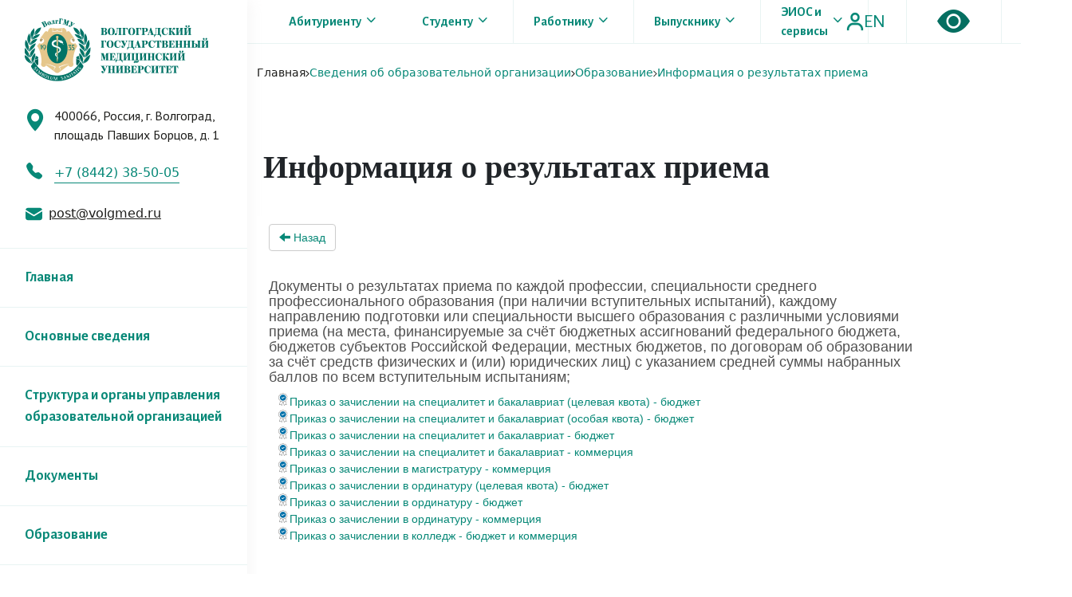

--- FILE ---
content_type: text/css
request_url: https://www.volgmed.ru/local/templates/vgmu/html/src/css/style.css?1764763070
body_size: 24420
content:
@import url('https://fonts.googleapis.com/css2?family=Alegreya+Sans:wght@400;500;700&family=Fira+Sans&family=Old+Standard+TT:wght@700&family=PT+Sans:wght@400;700&family=PT+Serif:ital@1&display=swap');

@font-face {
	font-family: 'AustinCyr';
	src: url('/fonts/AustinCyr-Roman.ttf');
}
body {
    background: #ffffff;
    overflow-x: hidden;
}

a {
    text-decoration: none;
    color: #078877;
}
a:hover,
a:active,
a:focus{
    color:#36B7A6;
}
li {
    list-style-type: none;
}

.title_slide {
    font-family: "Old Standard";
    font-weight: bold;
    font-size: 64px;
    width: 532px;
    margin-top: 98px;
    margin-bottom: 171px;
    color: white;
}

.new-rating {
    display: block;
}

.new-rating__list {
    display: grid;
    grid-template-columns: 1fr 1fr 1fr;
    column-gap: 24px;
    row-gap: 24px;
}
.new-rating__item {
    display: grid;
    align-content: baseline;
    transition: transform 0.4s ease;
}
.new-rating__item-pic {
    display: flex;
    justify-content: center;
}


.new-rating__item-pic img {
    max-width: 100%;
    width: 100%;
    height: auto;
    object-fit: cover;
    filter: grayscale(1);
    transition: filter 0.4s ease;
}

.new-rating__item-btn {
    display: flex;
    align-items: center;
    column-gap: 20px;
    margin: 10px auto;
    padding: 10px 0;
    background-color: transparent;
    border: 0;
    outline: 0;
    width: fit-content;
    font-weight: 700;
    font-size: 18px;
}

.new-rating__item-info {
    max-height: 0;
    overflow: hidden;
    opacity: 0;
    transition: all 0.4s linear;
}

.new-rating__item.active .new-rating__item-info {
    max-height: 500px;
    opacity: 1;
    transition: all 0.4s linear;
}
.new-rating__item.active .new-rating__item-pic img {
    filter: grayscale(0);
}


.new-rating__item-rows {
    display: flex;
    flex-direction: column;
    row-gap: 4px;
}

.new-rating__item-row {
    display: flex;
    align-items: center;
    column-gap: 4px;
    row-gap: 4px;
}

.new-rating__item-row p {
    margin: 0;
}

.new-rating__item-row span {
    margin: 0;
    font-weight: 600;
    color: #36B7A6;
}

@media (hover:hover) {
    .new-rating__item:hover .new-rating__item-btn {
        color: #36B7A6;
    }

    .new-rating__item:hover .new-rating__item-pic img {
        filter: grayscale(0);
    }
}
@media (max-width: 1624px) {
    .new-rating {
        max-width: 90%;
    }
}

@media (max-width: 1024px) {
    .new-rating {
        max-width: 100%;
    }
    .new-rating__list {
        grid-template-columns: 1fr 1fr;
    }
}

@media (max-width: 767px) {
    .new-rating__list {
        grid-template-columns: 1fr;
    }

    .new-rating__item-pic {
        display: flex;
        justify-content: flex-start;
    }

    .new-rating__item-pic img {
        max-width: 400px;
        max-height: 120px;
        object-fit: contain;
    }


    .new-rating__item-btn {
        margin: 10px 0;
    }

}

.block-slide {
    justify-content: flex-end;
}
.slider-dots {
    position: relative;
    top: -60px;
}
.slider-dots-ul {
    justify-content: center;
    gap: 10px;
    padding: 0;
    margin-top: 15px;
    margin-bottom: 41px;

}

ul {
    padding-left: 0;
}
.slider-dots-ul > li {
    width: 35px;
    height: 23px;
    border-radius: 13px;
    padding-top: 5px;
    transition: 0.2s;
}
.slider {
    background-image: url("../img/slider.png");
    background-color: #088876;
    background-repeat: no-repeat;
    min-width: 100%;
    transition: 2s;
}
.slider-box {
    overflow: hidden;
}
.slides {

}
/*Новости*/
.news {
    padding-top: 60px;
}
.news-top {
    align-items: center;
    justify-content: space-between;
    margin-bottom: 30px;
}
.news-title {
    font-family: "Old Standard";
    color: #1D1D1B;
    font-weight: bold;
    font-size: 48px;
}
.full-news {
    font-family: "PT-Sans" , sans-serif;
    font-size: 16px;
    color: #078877;
}
.full-news > div {
    align-items: center;
}
.full-news > div > span {
    margin-right: 8px;
}
.full-news > div:hover {
    color: #078877;
}
.news-nav-ul {
    gap: 3.01vw;
    font-size: 20px;
    font-family: "Alegreya Sans", sans-serif;
    margin-bottom: 25px;
}
.news-nav-ul > li {
    padding-bottom: 1px;
    transition: 0.3s;
    border-bottom: 1px solid white;
}
.news-nav-ul > li:hover {
    color: #078877;
    border-bottom: 1px solid #078877;
    cursor: pointer;
}
#text-news-item-main {
    padding-left: 37px;
    padding-top: 30px;
    width: 860px;
}
.text-news-item > p {
    font-family: "PT Sans", sans-serif;
}
.text-news-item {
    background: white;
    box-shadow:  0 0 20px rgba(229, 227, 227, 0.98);
    max-width: 100%;
}
.text-news-main {
    font-size: 18px;
    width: 750px;
    margin-bottom: 27px;
    margin-top: 12px;
    max-width: 100%;
}
.detailed-block > span {
    margin-right: 7px;
}

.detailed-main {
    font-size: 18px;
    color: #078877;
}
.text-news-small {
    padding-top: 10px;
    /*width: 403px;*/
    line-height: 23px;
}
.detailed-small {
    color: #078877;
}
.text-news-item > a:hover {
    color: #078877;
}
.text-news-item {
    padding-top: 20px;
    padding-left: 18px;
    margin-bottom: 20px;
    padding-bottom: 38px;
    /*width: 420px;*/
}
.date-news {
    color: #8E8E8E;
    font-family: "PT serif";

}
.events-top {
    align-items: center;
    justify-content: space-between;
    margin-bottom: 30px;
    margin-top: 140px;
}
.event-date > span {
 margin-left: 6px;
}
.text-event {
    margin-left: 50px;
}
.event-date {
    color: #078877;
    font-family: "PT serif";
}
.event-item {
    align-items: center;
}
.event-title {
    font-size: 18px;
    font-family: "PT Sans", sans-serif;
    font-weight: bold;
    margin-top: 11px;
    margin-bottom: 15px;
}
.conduct {
    font-family: "PT Sans", sans-serif;
    max-width: 371px;
    width: 100%;
    font-size: 16px;
}
.event-rule {
    color: #929191;
    width: 420px;
    max-width: 100%;
    margin: 30px 0px;
}
.events-scroll {
    /*height: 640px;*/
    overflow-y: auto;

}
.events-scroll::-webkit-scrollbar {
    width: 4px;
}
.events-scroll::-webkit-scrollbar-track {
    background: #DFDFDF;
}
.events-scroll::-webkit-scrollbar-thumb {
    background: #078877;
}
.main-media {
    width: 749px;
    height: 379px;
    display: block;
}
.media-info-main {
    padding-top: 18px;
    padding-left: 36px;
    box-shadow:  0 0 12px rgba(229, 227, 227, 0.98);
    width: 749px;
}
.date-media {
    font-family: "PT serif";
    color: #078877;
    font-size: 14px;
}
.media-item-main {
}
.title-media {
    font-family: "PT Sans", sans-serif;
    font-weight: bold;
    font-size: 18px;
    padding-top: 15px;
}
.conduct-media {
    font-family: "PT Sans", sans-serif;
    padding-bottom: 26px;
}
.item-media {
    display: block;
    width: 199px;
    height: 113px;

}

.media-info {
    box-shadow:  0 0 10px rgba(229, 227, 227, 0.78);

}
.media-item:hover {
    cursor: pointer;
}
.media-info-title {
    font-family: "PT Sans", sans-serif;
    font-size: 16px;
    width: 330px;
    padding: 43px 0px;
    padding-left: 20px;
    padding-right: 3px;
    font-weight: bold;

}
.media-item {
    margin-bottom: 20px;
}
.wrap-media > iframe {
    pointer-events: none;
}
.activity-title {
    text-align: center;
    padding-top: 45px;
    width: 420px;
    margin: 0 auto;
    font-weight: 400;
    padding-bottom: 17px;
    line-height: 31px;
	padding-left: 20px;
	padding-right: 20px;
}
.activity {
    margin-top: 171px;
    margin-bottom: 152px;
}
.activity-item {
    font-family: "Alegreya Sans", sans-serif;
    box-shadow:  0 0 10px rgba(229, 227, 227, 0.78);
    background: white;
    color: #1D1D1B;
    transition: 0.2s;
}
.activity-item:hover {
    background-color: #078877;
    color: white;
}
.activity-item:hover .activity-trans {
    background: white;
    color: #078877 ;
}
#middle {
    width: 270px;
}
.activity-trans > i {
    font-size: 21px;
    color: white;
    font-weight: bold;
}
.activity-item:hover .activity-trans > i {
    color: #078877;
}
.activity-trans {
    position: relative;
    top: 24px;
    width: 64px;
    background: #078877;
    align-items: center;
    padding: 8px 0;
    text-align: center;
    box-shadow:  0 0 8px rgba(47, 47, 47, 0.26);
    margin: 0 auto;
    transition: 0.2s;
}
.dot-item {
    width: 11px;
    height: 11px;
    background: white;
    margin: 0 auto;
    position: relative;
    border-radius: 50%;
    transition: 0.2s;
}
.rule-first {
    display: none;
}
.mobile-full-events {
    display: none;
}

.calendar-open {
    display: none;
}
.top-line-news {
    display: none;
}
.d-flex .email-icon {
	display: flex;
}

#menu-links {
	width: 40%; 
	text-align: center; 
	display: none;
}

#menu-links .button-primary {
	background: #cfe5fa;
	cursor: pointer;
    height: 16px;
    width: 100px;
    border: 1px solid #CFCFCF;
    border-right: 1px solid #B7B7B7;
    border-bottom: 1px solid #B7B7B7;
    padding: 4px;
    font: bold 10px Tahoma,Arial,Helvetica;
    color: black;
    text-decoration: none;
    text-align: center;
    -webkit-border-radius: 5px;
    -moz-border-radius: 5px 5px 5px 5px;
    border-radius: 5px;
}

#menu-links p {
	margin-bottom: 10px;
}

#menu-links a:hover {
	color: red;
}

#menu-links h2 {
	font-family: tahoma, arial, verdana, sans-serif, Lucida Sans;
}

.event-row .calendar-col{
    display: none;
}

.event-row .col-lg-6 {
    flex: 1 1 100%;
    width: 100%;
}

.event-row .conduct {
    max-width: 100%;
}

.event-row .event-rule {
    width: 100%;
}

/*adaptivity*/
@media (max-width:800px) {
	#menu-links {
		width: 100%;
	}
}

@media (max-width:1399px) {

    .main-line-news {

        display: flex;
       justify-content: space-between;

    }
    .main-line-news >  div {
        /*width: 450px;*/
        width: 100%;
        margin: 0 auto;

    }

    
    .main-line-news >  div.col-lg-4{
        width: 50%;
    }


    .main-line-news > div >div > img {
        width: 100%;
        height: auto;


    }
    .main-line-news > .col-lg-4 {
        justify-content: center;
        margin: 0 auto;
    }
/*    .main-line-news > .col-lg-8 {
        justify-content: center;
        margin: 0 auto;
        width: 1100px;
    }*/
    .main-img {
        height: auto !important;
        width: 100% !important;
    }
    .text-news-item {
        /*width: 450px;*/
        margin-right: 0px;

    }
    #text-news-item-main {
        width: 100%;
    }
    .calendar-col {
        display: none;
    }
    .event-row {
    }
    .not-event {
        display: none;
    }
    .events-scroll {
        overflow-y: visible;
        width: 1150px;
    }
    .events-items {
        margin: 0 auto;
    }
    .event-rule {
        width: 81.9vw;
    }
    .rule-first {
        display: block;
    }
    .mobile-full-events {
        display: block;
        color: #078877;
        padding: 15px 0px;
        border: #078877 1px solid;
        text-align: center;
        width: 300px;
        font-size: 18px;
        margin: 0 auto;

    }
    .full-item {
        display: none;
    }
    .media-item-part {
        /*width: 565px;*/
        width: 100%;
    }
    .media-info,
    .wrap-media{
        width: 100%;
    }
    .calendar-open {
        display: block;
        width: 50px;
        height: 40px;
    }
    .media {
        margin-top: 150px;
    }
    .media-row {
        flex-direction: column;
    }
    .media-items {
        display: flex;
        gap: 10px;
        width: 100% !important;
    }
    .media-item-main {
        margin-bottom: 45px;
        width: 1150px;
    }
    .main-media {
        width: 1150px;
        height: 550px;
    }
    .media-info-main {
        width: 100%;
    }
    .media-item {
        justify-content: center;
        /*width: 585px;*/
        width: 100%;
    }
/*    .text-news-small {
        width: 420px;
    }*/
    .activity-title {
        width: 300px;
        font-size: 21px;
    }
   #middle {
       padding-top: 63px;
       padding-bottom: 30px;
   }
   .main-line-news-main > .col-lg-4 {
       display: none;
   }
    .top-line-news {
        display: block;
    }
    .top-line-news > img {
        width: 100%;
        height: auto;
    }
}
@media (max-width:1300px) {
    .media-item-main {
        margin-bottom: 45px;
        width: 1000px;
    }
    .main-media {
        width: 1000px;
        height: 550px;
    }
    .media-item {
        justify-content: center;
        width: 500px;
    }
    .media-item-part {
        width: 510px;
    }
    .media-info-title {
        width: 270px;
    }
    .media-row  {
      justify-content:end;
    }
    .media-items {
        width: 1050px;
    }
    .media-item-col {
        width: 1040px;
    }
    .media-row > div {
        margin: 0 auto;
    }
    .media-info-title {
        padding: 30px 0;
        vertical-align: middle;
        padding-left: 20px;
    }
    .main-line-news > .col-lg-8 {
        justify-content: center;
        margin: 0 auto;
        width: 940px;
    }
    .main-img {
        height: auto !important;
        width: 100% !important;
    }
    #text-news-item-main {
        width: 940px;
    }
    .events-scroll {
        width: 950px;
    }

}
@media (max-width: 1084px) {
    .media-item-main {
        width: 855px;
    }
    .main-media {
        width: 855px;
        height: 450px;
    }
    .media-item-part {
        width: 450px;
        justify-content: start;
    }
    .media-info-title {
        padding-top: 40px;
        font-size: 15px;
        width: 195px;
        padding-left: 14px;
    }
    .media-item {
        justify-content: flex-start;
    }

    .main-img {
        height: auto !important;
        width: 100% !important;
    }
    #text-news-item-main {
        width: 910px;
    }
    .main-line-news > div {
        width: 410px;
        margin: 0 auto;

    }
    .main-line-news > div > div > img {
        width: 410px;
        height: 225px;
    }
    .top-line-news > img {
        width: 410px;
        height: auto;
    }
    .text-news-item {
        /*width: 410px;*/
    }
/*    .text-news-small {
        width: 380px;
    }*/
    .main-line-news {
        justify-content: start;
    }
    .activity-title {
        width: 260px;
        font-size: 18px;
    }

}
@media (max-width: 991px) {
    .main-img {
        height: auto !important;
        width: 100% !important;
    }
    #text-news-item-main {
        width: 710px;
    }
    .text-news-main {
        width: 660px;
    }
    .main-line-news > div {
        width: 300px;
        margin: 0 auto;
    }
    .text-news-item {
        /*width: 350px;*/
    }
/*    .text-news-small {
        width: 330px;


    }*/
    .main-line-news > div > div > img {
        width: 350px;
        height: 195px;

    }
    .top-line-news > img {
        width: 350px;
        height: auto;
    }
   .main-line-news > .col-lg-4 {
       width: 360px;
   }
    .main-line-news-main > .col-lg-8 {
        width: 830px !important;
    }
    .main-line-news-main {
        width: 830px;
    }
    .events-scroll {
        width: 800px;
    }
    .event-title {
        max-width: 600px;
    }
    .activity-item {
        margin-top: 45px;
    }
    .media-item-main {
        width: 755px;
    }
    .main-media {
         width: 755px;
         height: 380px;
     }
    .media-item-part {
        width: 400px;
        justify-content: start;
    }
    .media-info-title {
        padding-top: 30px;
        font-size: 15px;
        width: 175px;
        padding-left: 12px;
    }
    .media-item {
        width: 425px;
    }
    .item-media {
        width: 170px;
    }
    .activity > div > div {
        justify-content: center;
    }
    .event-rule {
        width: 71.9vw;
    }
}
@media (max-width: 977px) {
    .event-title {
        max-width: 500px;
    }

    .media-item-main {
        width: 720px;
    }

    .main-media {
        width: 700px;
        height: 360px;
    }

    .media-item-part {
        width: 350px;
    }

    .nav-bt-item {
        font-size: 18px;
    }

    .nav-bt-item {
        padding: 15px 3.9vw !important;
    }
    .events-scroll {
        width: 700px;
    }
/*    .text-news-small {
        width: 320px;
    }*/
    .media-item {
        width: 350px;
    }
    .media-item-col {
        width: 850px;
    }
    .media-info-main {
        width: 700px;
        margin-right: 0 !important;
    }
    .main-line-news-main {
        width: 750px;
    }


}
@media (max-width: 843px) {
    .main-line-news-main {
        width: 720px;
    }
    .media-item-col {
        width: 720px;
    }
    .media-item-main {
        width: 700px;
    }
    .media-item-part {
        width: 345px;
    }
    .main-line-news-main > .col-lg-8 {
        width: 740px !important;
    }
    .event-title {
        max-width: 400px;
    }
    .main-img {
        height: auto !important;
        width: 100% !important;
    }
    #text-news-item-main {
        width: 680px;
    }
    .main-line-news > div > div > img {
        width: 315px;
        height: 185px;
    }
    .top-line-news > img {
        width: 315px;
        height: auto;
    }
    .text-news-item {
        /*width: 315px;*/
    }
    .text-news-small {
        /*width: 290px;*/
        font-size: 14px;
    }
    .media-items {
        width: 720px;
    }
    .media-item {
        width: 340px;
    }


}
.slider-news-block {
    display: none;
}
.switcher-slides {
    display: none !important;
    white-space: nowrap;
}
.mobile-full-news {
    display: none;
}
.mobile-full-events:hover {
    color: white;
    background: #078877 ;
}
.mobile-full-news:hover {
    color: white;
    background: #078877 ;
}
.mobile-media-row {
    display: none;
}
@media (max-width: 800px) {
    .main-line-news {
        display: none !important;
    }
    .text-news-item {
        box-shadow: 0.4em 0 10px rgba(135, 135, 135, 0.13);
    }

    .slider-news {
        width: 370px;
    }
    .full-news {
        display: none;
    }
    .text-news-item {
        /*width: 370px;*/
    }
    .slider-news-block {
        display: block;
        margin: 0;
    }
    .news-top > a {
        display: none;
    }
    .switcher-slides {
        display: block !important;
        font-size: 36px;
        margin-bottom: 5px;
    }
    .prev-news-slide {
        color: #078877;
    }
    .next-news-slide {
        color: #078877;
    }
    .swiper-button-disabled {
        color: #DFDFDF;
    }

    .slider-news-block > .col-md-12 {
        overflow-x: hidden;
        /*width: 370px;*/
        padding-left: 0px;
        /*padding-right: 15px;*/
        margin: 0 auto;
    }
    .slider-news {
        transition: 2s;
        justify-content: center;
        /*width: 370px;*/
    }
    .text-news-item {
        /*width: 370px;*/
    }
    .main-img {
        height: auto !important;
        width: 100% !important;
    }
    .mobile-full-news {
        display: block;
        color: #078877;
        padding: 15px 0px;
        border: #078877 1px solid;
        text-align: center;
        max-width: 300px;
        font-size: 18px;
        margin: 0 auto;
        margin-top: 20px;
    }
    .event-item > img {
        display: none;
    }
    .text-event {
        margin-left: 0px;
    }
    .event-rule {
        width: 89vw;
    }
    .event-title {
        margin: 20px 0;
        max-width: 500px;
    }
    .media-row {
        display: none !important;
    }
    .mobile-media-row {
        display: block;
        margin: 0;
    }
    .media-item-main {
        width: 370px;
        transition: 2s;
        margin: 0 auto;
    }
    .main-media {
        width: 370px;
        height: 197px;
    }
    .media-info-main {
        width: 370px;
    }
    .mobile-media-row > .col-md-12 {
        overflow-x: hidden;
        padding-left: 0px;
        padding-right: 15px;
        width: 370px;
        margin: 0 auto;
    }
    .news-title {
        font-size: 36px;
    }
    .news .news-nav-ul {

        justify-content: center;
    }
    .text-news-main {
        font-size: 14px;
        width: 356px;
    }
    .media-info-main {
        padding-left: 7px;
        box-shadow: none;
        border-bottom: rgba(29, 29, 27, 0.03) solid 1px;
    }

}
@media (max-width: 767px) {
    .events-scroll {
        width: 500px;
    }
    .event-rule {
        width: 100%;
    }
    .news-nav-ul {
        flex-wrap: wrap;
    }
    .calendar {
        padding: 0 21px !important;
        width: 370px !important;
        height: 511px !important;
        gap: 0px !important;
    }
    .weekdays {
        gap: 26px !important;
    }
    .days {
        font-size: 14px !important;
        gap: 9px !important;

    }
    .days > div {
        width: 35px !important;
        height: 35px !important;
        margin: 1px 2px !important;

    }
    .date {
        font-size: 18px !important;
        padding-bottom: 27px !important;
    }
    .month> div> h1 {
        font-size: 18px !important;
    }
    .prev-month {
        font-size: 16px !important;
    }
    .next-month {
        font-size: 16px !important;
    }
    .month {
        padding-top: 30px !important;
    }
    .calendar-col {
        width: 380px !important;
    }
}
@media (max-width: 580px) {
    .title_slide {
        font-size: 42px !important;
        width: 350px;
    }
    .news {
        padding-top: 0;
    }
    .news .news-nav-ul {
        font-size: 16px;
    }
    .media {
        margin-top: 15px;
    }
    .events-top {
        margin-top: 130px;
    }
}
@media (max-width: 518px) {
    .events-scroll {
        width: 400px;
        max-width: 100%
    }
    .event-date > span {
        margin-left: 3px;
        font-size: 12px;
    }
    .event-date {
        font-size: 12px;
    }
    .news-nav-ul {
        font-size: 16px;
    }
    .news .news-nav-ul {

        justify-content: start;
    }
    .event-title {
        font-size: 14px;
        max-width: 350px;
    }
    .detailed-main {
        font-size: 14px;
    }
    .detailed-block > img {
        height: 8px;
        width: 4px;
    }
    .detailed-block > span {
        margin-right: 3px;
    }
    .text-news-main {
        margin-bottom: 8px;
    }
    .date-news {
        font-size: 14px;
    }
    .text-news-item {

    }
    .mobile-full-news {
        font-size: 16px;
    }
    .mobile-full-events {
        font-size: 16px;
    }
    .media-info-main {
        font-size: 14px;
    }
    .date-media {
        font-size: 12px;
    }
    .activity-title {
        font-size: 20px;
    }
    .activity {
        margin-top: 70px;
    }
    .calendar-col {
        left: 5px !important;
    }

}
@media (max-width: 420px) {
    .events-items {
        width: 380px;
        max-width: 100%
    }
    .events-scroll {
        width: 380px;
        max-width: 100%
    }
    .news-nav {
        width: 350px;
        max-width: 100%
    }
    .calendar-open {
        width: 49px;
        height: 44px;
    }
}

.wrap-news {
    transition: 0.5s;
    cursor: pointer;
}
.wrap-news:hover {
    box-shadow: 0 0 22px rgba(122,122,122,0.6);
}
.wrap-media {
    transition: 0.5s;
    cursor: pointer;
}
.wrap-media:hover {
    box-shadow: 0 0 22px rgba(122,122,122,0.6);
}

.text-spoiler{
height:auto !important
}
.spoiler_text{
    display: none;
}
@media (min-width: 993px) {
  .main-activity-container
  {
    row-gap: 40px;
  }
  .activity-trans
  {
    position: absolute;
    top: auto;
    bottom: 0;
    left: 50%;
    transform: translate(-50%, 50%);
  }
  .activity-item {
    height: 100%;
    position: relative;
  }
  .activity-title {
    padding-bottom: 41px;
    width: auto;
  }
  .container > .main-activity-container.row:first-child > .col-lg-3 {
    width: 25% !important;
  }
}

.vikon-wrapper #vikon-content li a {
    color: #078877;
}

.vikon-wrapper #vikon-content li a:hover {
    color: #078877;
}

.vikon-wrapper #vikon-content .vikon-row a,
.vikon-wrapper #vikon-content .vikon-row .block-image-title,
.vikon-wrapper #vikon-content-abitur .vikon-row a,
.vikon-wrapper .modal-content .vikon-row a,
.vikon-wrapper .showpart-btn-list .vikon-row {
    color: #078877;
}

.vikon-wrapper #vikon-content .vikon-row a:hover,
.vikon-wrapper #vikon-content-abitur .vikon-row a:hover,
.vikon-wrapper .modal-content .vikon-row a:hover {
    color: #078877;
}


.vikon-wrapper #vikon-content .vikon-row table.table-bordered th,
.vikon-wrapper #vikon-content-abitur .vikon-row table.table-bordered th,
.vikon-wrapper .modal-content .vikon-row table.table-bordered th {
    background-color: #078877;
}

--- FILE ---
content_type: text/css
request_url: https://www.volgmed.ru/local/templates/vgmu/html/src/css/callendar.css?1764763070
body_size: 1894
content:
.calendar {
    background-color: #FFF7EA;
    padding: 0 41px;
    user-select: none;
    height: 640px;
    padding-top: 48px;
    width: 640px;

}

.month {
    width: 100%;
    background-color: #FFF7EA;
    display: flex;
    justify-content: space-between;
    text-align: center;
}

.weekdays {

    display: flex;
    justify-content: center;
    align-items: center;
    gap: 56px;
    font-size: 18px;
    font-family: "PT Sans", sans-serif;
    margin-bottom: 42px;
}

.weekdays div {
    font-weight: bold;
    display: flex;
    justify-content: center;
    align-items: center;

}

.days {
    display: flex;
    flex-wrap: wrap;
    justify-content: center;
    font-family: "PT Sans", sans-serif;
    font-size: 16px;
    gap: 8px;
}

.days div {
    margin: 1px 10px;
    width: 50px;
    height: 50px;
    border-radius: 50%;
    display: flex;
    justify-content: center;
    align-items: center;
    transition: background-color 0.2s;
}

.days div:hover:not(.today) {
    background-color: #078877;
    color: white;
    cursor: pointer;
}


.today {
    background-color: #078877;
    color: white;
}
.prev-month:hover {
    cursor: pointer;
}
.next-month:hover {
    cursor: pointer;
}

.month> p {
    font-size: 24px;
    margin-top: 50px;
    text-transform: uppercase;
}
.date {
    margin-top: 25px;
    text-align: center;
    font-size: 24px;
    font-family: "PT Sans", sans-serif;
    text-transform: uppercase;
    padding-bottom: 45px;
}
.month> div> h1 {
    text-align: center;
    color: #8E8E8E;
    font-size: 24px;
    font-weight: 400;
    display: block;
    width: 100px;
}
.prev-month {

    width: 90px;
    display: inline-block;
    color: #8E8E8E;
    font-size: 20px;
    margin-left: 5px;
}
.next-month {
    font-size: 20px;
    color: #8E8E8E;
    width: 90px;
    display: inline-block;
    margin-right: 3px;
}


--- FILE ---
content_type: text/css
request_url: https://www.volgmed.ru/local/templates/vgmu/html/src/css/header.css?1764763070
body_size: 9947
content:
@import url('https://fonts.googleapis.com/css2?family=Alegreya+Sans:wght@400;500;700&family=Fira+Sans&family=Old+Standard+TT:wght@700&family=PT+Sans:wght@400;700&family=PT+Serif:ital@1&display=swap');
.header-top {
    background: #FFF7EA;
    font-family: "Alegreya Sans", sans-serif;
    padding: 9px 0px;
}
a {
    text-decoration: none;
}
li {
    list-style-type: none;
}
.nav-items-top {
    margin: 0;
    padding: 0;
}
.nav-bar_top > nav {
    align-items: center;
    justify-content: flex-end;
}
.nav-item-top {
    list-style-type: none;
    margin-right: 3.8vw;
}
#nav-item-last {
    margin-right: 0px;
}
.nav-items-top > li > a {
    font-size: 16px;
    font-weight: bold;
    color: #078877;
}
.nav-right-top {
    margin-left: 123px;
    gap: 1.65vw;
}
.nav-translate {
    font-size: 24px;
    font-weight: 500;
    color: #078877;
    font-family: "Alegreya Sans", sans-serif;
}
.header-info {
    font-family: "PT Sans" ,sans-serif;
    background: white;
    padding: 4px 0;
}
.address {
    margin-top: 34px;
}
.address-text {
    width: 300px;
    margin-bottom: 19px;
    font-family: "PT Sans", sans-serif ;
    color: #1D1D1B;
}
.bi-geo-alt-fill{
    color: #078877;
    font-size: 27px;
    margin-right: 11px;
}
.bi-telephone-fill {
    color: #078877;
    margin-top: 3px;
    font-size: 20px;
    margin-left: 2px;
}
.phone-text {
    color: #078877;
    padding-bottom: 3px;
    margin-left: 10px;
    border-bottom: 1px solid #078877;
}
.logo {
    display: block;
    margin: 17px 10.1vw 22px 8vw ;

}
.email-text {
    margin-left: 8px;
    text-decoration: underline;
    margin-right: 4.2vw;
    color: #1D1D1B;
}
.email-text:hover {
    color: #1D1D1B;
}
.email {
    align-items: center;
}
.bi-eye-fill {
    font-size: 41px;
    color: #056f61;
}
.nav-bottom {
    background: #E5C78C;
}
#nav-bt-first {
    border-left: white solid 1px;
    border-right: white solid 1px;
}
.nav-bt-item {
    border-right: white 1px solid;
    transition: 0.3s;
}
.nav-bar_bt {
    justify-content: center;

}
.nav-bt-item:hover {
    background: #FFF7EA;
    cursor: pointer;
}
.nav-bt-item {
    padding: 15px 4.9vw;
    display: block;
    font-size: 20px;
    font-family: "Alegreya Sans", sans-serif;
    font-weight: bold;
    color: #078877;
    border-right: white 1px solid;
    transition: 0.3s;
}
/*drop list*/
.drop-nav {
    visibility: hidden;
    position: absolute;
    width: 100%;
    background: white;
    left: 0;
    padding-left: 310px;
    gap: 253px;
    cursor: context-menu;
    z-index: 1;
}
.drop-nav-item {
    width: 186px;
    padding-top: 40px;
    margin-bottom: 50px;
}

.modal-mobile .drop-nav-item{
    padding-top: 0;
    margin-bottom: 0;
}

.drop-nav-item > a {
    display: block;
    font-weight: 400;
    font-size: 18px;
    font-family: "Alegreya Sans", sans-serif;
    margin-bottom: 24px;
    color: black;
}
.drop-nav-item > a:hover {
    color: #1D1D1B;
}
.nav-bt-item:hover .drop-nav {
    visibility: visible;
}
.abitur {
    width: 272px;
}
.nav-search-form > input {
    width: 860px;
    padding: 3px 20px;
    border: none;
    background: inherit;
    border-bottom: 1px #078877 solid;
}
form {
    border: none;
}

.nav-search {
    cursor: pointer;
}
.nav-mycab {
    cursor: pointer;
}
.nav-translate {
    cursor: pointer;
}
/*modal window */
.modal_call{
    position: fixed;
    top: 0;
    left: 0;
    z-index: 999;
    background: rgba(29, 29, 27, 0.36);
    width: 100%;
    height: 100%;
    display: none;
}
.modal_body {
    display: flex;
    justify-content: center;
    align-items: center;
    min-height: 100%;
}
.modal_content {
    width: 634px;
    background: white;
    padding: 17px 23px;
}
.choose_modal {
    font-family: "Old Standard";
    text-align: center;
    justify-content: center;
    gap: 100px;
}
.choose_modal-item {
    font-size: 24px;
    font-weight: bold;
    cursor: pointer;
    padding-bottom: 3px;
    border-bottom: 2px solid white;
    color: #8E8E8E;
}
.choose_modal-active {
    color: #1D1D1B;
    border-color: #078877;
}

.close_modal-item {
    display: flex;
    justify-content: flex-end;
    margin-top: 17px;
    margin-bottom: 54px;

}

.modal-form-block {
    margin-top: 52px;
}
.modal-form-input {
    display: block;
    margin: 0 auto;
    margin-bottom: 22px;
    padding: 13px 25px;
    width: 426px;
    border-radius: 29px;
    border: 1px #DFDFDF solid;
}
.modal-form-input::placeholder {
    font-size: 14px;
    color: #1D1D1B;
}
.header-mobile {
    display: none;
}
.enter_modal {
    display: block;
    margin: 0 auto;
    border: none;
    text-align: center;
    padding: 11px 18px;
    margin-top: 61px;
    min-width: 110px;
    background: #078877;
    color: white;
    margin-bottom: 94px;
}
:active, :hover, :focus {
    outline: 0;
    outline-offset: 0;
}
.enter_modal:focus {
    border: none;
}
.close_modal-btn {
    cursor: pointer;
}
#enter_register {
    padding: 11px 40px;
}
@media (max-width: 1199px) {
    .nav-right-top {
        margin-left: 50px;
    }
    .nav-item-top {
        margin-right: 2.5vw;
    }
    .nav-search-form > input {
        width: 650px;
    }
    .logo {
        display: block;
        margin: 17px 5.1vw 22px 3vw ;

    }
}
@media (max-width: 1084px) {
    .nav-items-top > li > a {
        font-size: 15px;
    }
    .nav-bar_top > nav {
        justify-content: center;
    }
    .logo {
        margin: 17px 2.1vw 22px 2vw;
    }
    .email-text {
        margin-right: 2vw;
    }
    .bi-eye-fill {
        font-size: 36px;
    }
    .nav-bt-item {
        font-size: 19px;
    }
    .title_slide {
        font-size: 62px;
    }
}
@media (max-width: 991px) {
    .address-text {
        width: 240px;
        font-size: 15px;
    }
    .logo {
        height: 90px;
        width: 250px;
        margin: 30px auto;
    }
    .nav-right-top {
        margin-left: 25px;
    }
    .nav-bar_top > nav {
       width: 800px;
    }

    .nav-items-top > li > a {
        font-size: 14px;
    }
    .nav-bar_top > nav {
        justify-content: flex-start;
    }
    .info-top-item {
        width: 270px;
    }
    .bi-eye-fill {
        font-size: 34px;
    }
    .email {
        margin-left: 30px;
    }
}
@media (max-width: 977px) {
    .nav-bar_top > nav {
        width: 770px;
    }
    .nav-search-form > input {
        width: 580px;
    }
    .info-top-item {
        width: 240px;
        font-size: 14px !important;
    }

}
@media (max-width: 843px) {
    .nav-bar_top > nav {
        width: 710px;
    }
    .nav-item-top {
        margin-right: 1.5vw;
    }
    .nav-bt-item {
        font-size: 18px !important;
    }
    .logo {
        height: 78px;
        width: 240px;

    }
    .email {
        margin-left: 1.7vw;
    }
    .address-text {
        width: 230px;
        font-size: 14px;
    }
    .info-top-item {
        width: 230px;
    }
    .drop-nav {
        padding-left: 100px;
        gap: 153px;
    }
}
@media (max-width: 800px) {
    .header-mobile {
        display: block;
    }
    header {
        display: none;
    }
}
/*mobile header*/
.mobile-logo {
    margin: 10px auto;
    text-align: center;
}
.mobile-logo > img {
    display: block;
    margin: 0 auto;
}
.header-nav-mobile {
    background: #E5C78C;
    padding: 13px 0;
}
.header-nav-items {
    justify-content: space-between;
}
.mobile-translate {
    font-size: 32px ;
    color: #078877;
    font-family: "Alegreya Sans", sans-serif;
}
.header-nav-item {
    align-items: center;
}
.header-nav-item > i {
    font-size: 38px;
}
.mobile-translate {
    margin-left: 25px;
}


.modal-mobile {
    position: absolute;
    width: 321px;
    left: 0;
    z-index: 999;
    top: 175px;
    background: white;

   /*visibility: hidden;*/
   display: none;
    box-shadow:  0 0 5px rgba(24, 24, 24, 0.5);


}
.mobile-input {
    width: 251px;
    border: none;
    padding: 12px 6px;
}
.mobile-input::placeholder {
    color: #E5C78C;
    font-family: "PT Sans", sans-serif;
    font-size: 16px;
}
.mobile-search-block {
    width: 290px;
    margin: 0 auto;
    box-shadow: 0 2px 0 0 #FFF7EA;
    margin-top: 25px;
    margin-bottom: 47px;
}
.mobile-search-btn {
    border: none;
    background: inherit;
}
.mobile-nav-text {
    font-size: 20px;
    font-family: "Alegreya Sans", sans-serif;
    font-weight: bold;
    color: #078877;
}
.mobile-nav-item {
    padding: 11px 18px;
    margin-left: 15px;
    background: #E5C78C;
    border-bottom: solid 1px white;
    width: 293px;
}
.mobile-nav-text > span > i {
    font-size: 15px;
    margin-left: 2px;
}
.nav-links-modal > li > a {
    font-size: 18px;
    font-family: "Alegreya Sans", sans-serif;
    font-weight: bold;
    color: #078877;

}
.nav-links-modal > li {
    width: 160px;
    margin-top: 12px;
}
.nav-links-modal {
    margin-left: 16px;
    margin-top: 20px;

}
.mobile_auth {
    margin-left: 15px;
    margin-top: 35px;
    margin-bottom: 20px;
    cursor: pointer;
}.mobile_auth > img {
    margin-right: 5px;
 }
 .mobile-drop-nav {
     font-size: 16px;
     margin-top: 20px;
     background: #FFF7EA;
     transition: 0.3s;
     display: none;
    visibility: hidden;
     opacity: 0;
 }
 .mobile-drop-nav > li > a {
     font-weight: 400;
     color: #1D1D1B;
     margin-left: 7px;
     margin-top: 9px;
 }
 .mobile-nav-item:hover {
     background: #FFF7EA;

 }
.mobile-nav-item:hover .mobile-drop-nav {
    visibility: visible;
     opacity: 1;
     display: block;
 }
@media (max-width: 518px) {
    .modal_form > input {
        width: 370px;
    }
    .modal-form-block {
        margin-top: 44px;
    }
    .close_modal-item {
        margin-bottom: 21px;
    }
    .burger-menu {
        width: 26px;
        height: 21px;
    }
    .mobile-translate {
        font-size: 20px !important;
    }
    .header-nav-item > i {
        font-size: 24px;
    }
    .header-nav-items {
        align-items: center;
    }
    .header-nav-mobile {
        padding: 11px 0;
    }
    .switcher-slides {
        font-size: 32px;
    }
}



--- FILE ---
content_type: text/css
request_url: https://www.volgmed.ru/local/templates/vgmu/html/src/css/footer.css?1764763070
body_size: 2056
content:
footer {
    background: #E5C78C;
    font-family: "PT Sans";
}
.footer-nav {
    margin-top: 41px;
    margin-bottom: 50px;
justify-content: space-around;
}
.footer-item-title {
    font-size: 16px;
    font-weight: bold;
}
.footer-item-content {
    align-items: start;
}
.footer-item-text {
    margin-left: 10px;
    width: 335px;
    margin-bottom: 23px;
}
.footer-item-img {
    margin-top: 6px;
}
#email-footer {
    text-decoration: underline;
}
#footer-middle-item {
   /* margin-left: 81px; 
    margin-right: 287px;*/
   width: 160px;
}
.footer-links {
    gap: 48px;
    margin-top: 22px;
}
.footer-hr {
   border: 1px white solid;
}
.footer-copyright > p {
    margin: 0 auto;
    text-align: center;
    padding-bottom: 13px;
}
 .footer-copyright > p > img{
  margin-bottom: 3px;
}
@media (max-width: 1199px) {
    #footer-middle-item {
        margin-left: 50px;
        margin-right: 150px;
        width: 160px;
    }
}
@media (max-width: 1084px) {
    #footer-middle-item {
        margin-left: 30px;
        margin-right: 110px;
        width: 160px;
    }
}
@media (max-width: 991px) {
    .footer-nav {
        flex-direction: column;
    }
    #footer-middle-item {
        margin-left: 0px;
        margin-right: 0px;
        width: 160px;
    }
    .footer-item-content {
        align-items: start;
    }
    .footer-nav-item {
        margin-top: 25px;
    }
}

.phone-footer-m {
    display: none;
}
.mobile-footer-email {
    display: none;
}
@media (max-width: 518px) {
    .footer-copyright {
        font-size: 12px;

    }
    .footer-hm {
        display: none !important;
    }
    .phone-footer-m {
        display: block;
    }
    .mobile-footer-email {
        display: block;
    }
    .footer-copyright > p {
        text-align: start;
    }
    .mobile-footer-email {
        display:  flex;
        align-items: center;
    }
    #email-footer-m {
        margin-bottom: 0px;
    }
    #phone-footer-m {
        margin-bottom: 0px;
    }
    .phone-footer-m {
        display: flex;
        align-items: center;
        margin-bottom: 15px;
    }
    .footer-links {
        gap: 38px;
    }
}




--- FILE ---
content_type: text/css
request_url: https://www.volgmed.ru/local/templates/vgmu/html/src/css/news.css
body_size: 4425
content:
.news {
    padding-top: 20px;
}
.news-top {
    align-items: center;
    justify-content: space-between;
    margin-bottom: 30px;
    margin-top: 81px ;
}
.news-title {
    font-family: "Old Standard";
    color: #1D1D1B;
    font-weight: bold;
    font-size: 48px;
}
.full-news {
    font-family: "PT-Sans" , sans-serif;
    font-size: 16px;
    color: #078877;
}
.full-news > div {
    align-items: center;
}
.full-news > div > span {
    margin-right: 8px;
}
.full-news > div:hover {
    color: #078877;
}
.news-nav-ul {
    gap: 50px;
    font-size: 20px;
    font-family: "Alegreya Sans", sans-serif;
    margin-bottom: 25px;
}
.news-nav-ul > li {
    padding-bottom: 1px;
    transition: 0.3s;
    border-bottom: 1px solid white;
}
.news-nav-ul > li:hover {
    color: #078877;
    border-bottom: 1px solid #078877;
    cursor: pointer;
}
ul {
    padding-left: 0;
}
.text-news-item > p {
    font-family: "PT Sans", sans-serif;
}
.text-news-item {
    background: white;
    box-shadow:  0 0 20px rgba(229, 227, 227, 0.98);
}
.text-news-item h6 {
text-align:center;
}
.text-news-main {
    font-size: 18px;
    width: 750px;
    margin-bottom: 27px;
    margin-top: 12px;

}
.detailed-block > span {
    margin-right: 7px;
}

.detailed-main {
    font-size: 18px;
    color: #078877;
}
.text-news-small {
    padding-top: 10px;
    /*width: 403px;*/
    line-height: 23px;
	text-align:justify;
}
.detailed-small {
    color: #078877;
}
.text-news-item > a:hover {
    color: #078877;
}
.text-news-item {
    padding-top: 20px;
    padding-left: 18px;
    padding-right: 18px;
    margin-bottom: 20px;
    padding-bottom: 38px;
    /*width: 420px;*/
}
.date-news {
    color: #8E8E8E;
    font-family: "PT serif";

}
.paginat {
    margin-top: 32px;
    margin-bottom: 76px;
}
.paginat-pages {
    align-items: center;
    gap: 10px;
}
.paginat-back > img {
    transform: rotate(180deg);
}
.page-item > img {
    margin: 7px 0;
}
.row-content > .col-lg-4 {
    padding: 0;
}

.page-item {
    display: flex;
    justify-content: center;
    align-items: center;
    padding: 1px 0;
    text-align: center;
   min-width: 28px;
    color: #1D1D1B;
    border: 1px solid #1D1D1B;
}
.wrap-feed {
   width: 420px;

}
.wrap-feed img {
   width: 100%;
height: auto;
}
@media (max-width: 1399px) {
    .row-content {
        flex-direction: column;

    }
    .row-content > .col-lg-4 {
        margin: 0 auto;
        width: 900px;
    }
    .wrap-feed {
        width: 900px;
    }
     .hover-img{
        width: 900px;
        height: 450px;
    }
    .text-news-item {
        /*width: 900px;*/
    }
/*    .text-news-small {

        width: 880px;
    }*/
}
@media (max-width: 991px) {
    .paginat-pages {
        justify-content: center;
    }
    .row-content > .col-lg-4 {
        margin: 0 auto;
        width: 790px;
    }
    .wrap-feed {
        width: 700px;
    }
   .hover-img {
        width: 700px;
        height: 400px;
    }
    .text-news-item {
        /*width: 700px;*/
    }
/*    .text-news-small {

        width: 680px;
    }*/
}
@media (max-width: 767px) {
    .row-content > .col-lg-4 {
        margin: 0 auto;
        width: 590px;
    }

    .wrap-feed {
        width: 500px;
       margin: 0 auto;
    }
   .hover-img{
        width: 500px;
        height: 260px;
    }
    .text-news-item {
        /*width: 500px;*/
    }
/*    .text-news-small {
        width: 480px;
    }*/
    .news-nav-ul {
        flex-wrap: wrap;
        gap: 22px;

    }
    .news-top {
        margin-top: 20px;
    }
}
@media (max-width: 524px) {
    .news-title {
        font-size: 36px;

    }
    .news-nav-ul {
        font-size: 16px;
    }
    .row-content > .col-lg-4 {
        margin: 0 auto;
        width: 400px;
    }
    .wrap-feed {
        width: 370px;
    }
    .hover-img{
        width: 370px;
        height: 203px;
    }
    .text-news-item {
        /*width: 370px;*/
        font-size: 14px;
    }
/*    .text-news-small {
        width: 350px;
    }*/
    .news-nav-ul {
        flex-wrap: wrap;
        gap: 20px;

    }
    .news-top {
        margin-top: 20px;
        margin-bottom: 15px;
    }
}
.col-lg-4 {
    transition: 0.5s;
}
.wrap-feed:hover {
    box-shadow: 0 0 16px rgba(122,122,122,0.6);
	color: #212529 !important;
}
.wrap-feed {
    transition: 0.5s;
	color: #212529 !important;
}
.wrap-news {
    width: 100%;
	color: #212529;
}
.wrap-news:hover {
	color: #212529 !important;
	box-shadow: none;
}

.news_3_rows {
	height: 105px;
	overflow: hidden;
}

--- FILE ---
content_type: text/css
request_url: https://www.volgmed.ru/local/templates/vgmu/html/src/css/feed_one.css
body_size: 1209
content:
.feed {
    padding-top: 20px;
}

.feed-title {
   
    font-weight: bold;
    text-align: center;
    font-size: 2rem;
    // width: 80.2vw;
    padding-top: 33px;
    margin-bottom: 30px;

}
.container-big {
    max-width: 1320px;
}
.date-content {
    color: #8E8E8E;
    font-family: "PT serif";
    font-size: 15px;
}
.feed-content {
    font-family: "PT-Sans" , sans-serif;
}
.first-content-feed {
    padding-top: 14px;
    margin-bottom: 89px;
}
.content-feed-item {
    min-width: 100%;
    font-size: 16px;
    margin-bottom: 25px;
}
.feed-img {
    display: flex;
    justify-content: center;
    padding-top: 28px;
    padding-bottom: 51px;
}
@media (max-width: 798px) {
    .feed-title {
        font-size: 35px;
		margin-bottom: 15px;
    }
    .content-feed-item {
        font-size: 14px;
    }
    .feed-img-item {
        width: 600px;
    }
.first-content-feed iframe {
    width: 100%;
    height: auto;
	}
.first-content-feed img {
    width: 100%;
    height: auto;
	}

}
@media (max-width: 600px) {
    .feed-title {
        font-size: 36px;
      //  width: 370px;
    }
    .date-content {
        font-size: 18px;
    }
    .feed-img-item {
        width: 370px;
        height: 246px;
    }
}
.undertitle {
    font-weight: 500;
    font-size: 22px;
    margin-top: 5px;

}

--- FILE ---
content_type: text/css
request_url: https://www.volgmed.ru/local/templates/vgmu/html/src/css/info.css
body_size: 9859
content:
@import url('https://fonts.googleapis.com/css2?family=Alegreya+Sans:wght@400;500;700&family=Fira+Sans&family=Old+Standard+TT:wght@700&family=PT+Sans:wght@400;700&family=PT+Serif:ital@1&display=swap');

.info-search {
    border: none;
    background: inherit;
}
.menu {
    max-width: 310px;
    padding-top: 23px;
    box-shadow:  0 0 20px rgba(229, 227, 227, 0.48);
    /*height: 1080px;*/

}
a {
    text-decoration: none;
}
li {
    list-style-type: none;
}
ul {
    padding: 0;
}
.info-address-text {
    width: 277px;
    font-family: "PT Sans", sans-serif ;
    color: #1D1D1B;
    margin: 0;
}
.bi-geo-alt-fill{
    color: #078877;
    font-size: 27px;
    margin-right: 11px;
}
.bi-telephone-fill {
    color: #078877;
    margin-top: 3px;
    font-size: 20px;
    margin-left: 2px;
}
.link-head-r .bi-arrow-up-circle-fill {
    color: #078877;
    margin-top: 3px;
    font-size: 20px;
    margin-left: 2px;
}
.link-head-r{
    margin-top: 19px;
    margin-bottom: 19px;
}
.info-phone-text {
    color: #078877;
    padding-bottom: 3px;
    margin-left: 10px;
    border-bottom: 1px solid #078877;
}
.info_logo {
    margin-left: 31px;
}
.info-menu-content {
    margin-top: 31px;
    padding-left: 31px;
}
.info-email-text {
    margin-left: 12px;
    margin-right: 60px;
    color: #1D1D1B;
}
.info-email-text:hover {
    color: #1D1D1B;
}
.info-email {
    align-items: center;
    margin-left: 1px;
    margin-top: 26px;
    gap: 6px;
}
.info-menu-content > div {
    margin-bottom: 19px;
}
.info-nav {
    margin-top: 31px;

}

.info-nav-item:hover {
    color: #078877;
}
.info-nav-item{
    font-size: 18px;
    margin-right: 0;
    font-weight: bold;
    font-family: "Alegreya Sans", sans-serif;
    color: #078877;
    padding: 23px 31px;
    width: 100%;
    border-top: 1px solid rgba(7, 136, 119, 0.09);

}

.last-info-item {
    padding: 12px 0;
    padding-left: 31px;
    border-bottom:  1px solid rgba(7, 136, 119, 0.09);
}
.info-input {
    padding: 12px 15px;
    border: none;
    background: inherit;
}
.info-input::placeholder {
    color: #E5C78C;
}
.info-form {
    margin-top: 45px;
    margin-bottom: 45px;
}
.input-block {
    background: #FFF7EA;
    width: 251px;
    margin: 0 auto;
}
input {
    outline: 0;
}
.info-navbar-item > img {
    margin-left: 0.5vw;
    padding-bottom: 3px;
}
.info-navbar-item {
    font-family: "Alegreya Sans", sans-serif;
    font-weight: bold;
    display: flex;
    align-items: center;
    padding: 5px 0;
    padding-left: 3.5vw;
    padding-right: 4.35vw;
    border-right: 1px solid rgba(7, 136, 119, 0.09);
    font-size: 20px;
    position: relative;

}
.main-content > header {
    border-bottom: 1px solid rgba(7, 136, 119, 0.09);
    font-family: "Alegreya Sans", sans-serif;
    padding-left: 2vw;
    max-height: 55px;
}
.info-special {
    padding: 16px 2vw;
    justify-content: center;
    gap: 3vw;
    align-items: center;
    border-right: 1px solid rgba(7, 136, 119, 0.09);

}
.info-nav-mycab {
    cursor: pointer;
}
.info-nav-translate {
    font-size: 24px;
    color: #078877;
    cursor: pointer;
}
.vision {
    font-size: 40px;
    color: #056f61;
    justify-content: center;
    padding: 0 3vw;
    border-right: 1px solid rgba(7, 136, 119, 0.09);

}
.vision > i {
    display: block;
    text-align: center;
    margin: 0 auto;
    cursor: pointer;
}
.info-content {
    padding-top: 26px;
}
.breadcrumbs {
    margin-bottom: 34px;
}
.nav-buttons {
    flex-wrap: wrap;
    font-family: "PT-Sans" , sans-serif;
    /*gap: 1.2vw;*/
    gap: 10px;
}
.nav-button {
    color: #078877;
    display: block;
    border-top: solid 1px #078877;
    padding: 9px 12px;
    background: rgba(7, 136, 119, 0.07);
    transition: 0.3s;
}
.nav-button:hover {
    background: #078877;
    color: white;
}
.info-title {
    margin-top: 50px;
    margin-bottom: 37px;

    max-width: 640px;
    font-family: "Old Standard";
    font-weight: bold;
    margin-left: 8px;
}
.info-text-item {
    width: 67.7vw;
    margin: 23px 0;
    font-family: "PT Sans",sans-serif;
}
.container-big {
    max-width: 1370px;
}
.info-images {
    gap: 58px;
    margin-bottom: 68px;
}
footer {
 margin-top: 72px;
}
.info-navbar-item:hover .info-drop-nav {
    visibility: visible;
}
.info-navbar-item:before{
    content: '';
    display: none;
    width: 100%;
    height: 4px;
    top: 100%;
    margin-top: -2px;
    left: 0;
    background: #fff;
    z-index: 999;
    position: absolute;
    cursor: default;
}
.info-navbar-item:hover:before{
    display: block;
}
.info-drop-nav {
    visibility: hidden;
    position: absolute;
    width: 387px;
    top: 100%;
    background: white;
    left: -1px;
    padding-left: 2vw;
    cursor: context-menu;
    z-index: 88;
    border: 1px solid #E9F4F3;
}
.info-drop-nav-item {
    width: 186px;
    padding-top: 11px;
    margin-bottom: 40px;
}
.info-drop-nav-item > a {
    display: block;
    font-weight: 400;
    font-size: 18px;
    font-family: "Alegreya Sans", sans-serif;
    margin-bottom: 11px;
    color: black;
}
.info-drop-nav-item > a:hover {
    color: #1D1D1B;
}


.info-modal-menu {
    top: 0px;
    left: 312px;
    position: absolute;
    background: #078877;
    height: 1080px;
    width: 293px;
    visibility: hidden;
    z-index: 87;
    opacity: 0;
    transition: 0.2s;
}
.info-nav .close-menu-info,
.close-menu-info {
   justify-content: flex-end;
    margin-top: 21px;
    margin-right: 21px;
    margin-bottom: 278px;
    cursor: pointer;
    display: none !important;
}
.modal-nav-item {
    padding: 7px 0 7px 29px;
    line-height: 22px;
    border-top:  1px solid rgba(255, 255, 255, 0.09);
}
.modal-nav-item:first-child{
    padding-top: 18px;
}
.modal-nav-item > a {

    color: #212529;
    font-family: "Alegreya Sans", sans-serif;
    font-weight: bold;
    font-size: 18px;
    padding-bottom: 3px;
    border-bottom: 1px solid inherit;
}
.modal-nav-item > a:hover {
    border-bottom: 1px solid white;
    color:#36B7A6;
}

.info-modal-nav > ul{
    padding-bottom: 0;
    margin-bottom: 0;
    padding-left: 0 !important;
}

form .btn{
    margin-top: 20px;
}

.modal-nav-item-last {
    padding: 7px 0;
    display: block;
    padding-left: 29px;
    border-bottom:  1px solid rgba(255, 255, 255, 0.09);
}
@media (min-width: 1500px) {
    .info-content{max-width: calc(100% - 310px)}
}
@media (max-width: 1798px) {
/*    .header {
        flex-direction: column;
        margin-bottom: 100px;
        border: rgba(64, 64, 64, 0.09) solid 1px;

    }
    .info-btns {
        max-height: 50px;
        position: absolute;
        left: 310px;
        top: 70px;
        border: rgba(64, 64, 64, 0.09) solid 1px;
    }*/
    .vision > i {
        font-size: 38px;
    }
    .nav-buttons {
        /*height: 43px;*/
        /*gap: 10px;*/
        font-size: 15px;
    }
    .nav-button {
        display: block;
        padding: 9px 5px;
        width: auto;
    }
    .info-navbar-item {
        padding-top: 8px;
        padding-bottom: 8px;
    }

    .last-nav {
        border-right: none;
    }

    .info-navbar-item {
        padding-left: 2.5vw;
        padding-right: 3vw;
    }
}
@media (max-width: 1624px) {
    .col-img {
        margin-left: 0 !important;

    }

}
@media (max-width: 1397px) {
    .nav-buttons {
        /*flex-wrap: wrap;*/
        gap: 15px
    }
/*    .info-title {
        margin-top: 100px;
    }*/
    .info-navbar-item {
        padding-left: 2vw;
        padding-right: 2.5vw;
        font-size: 16px;
    }
    .info-navbar {
        max-width: 700px;
    }
    .info-images {
        flex-wrap: wrap !important;

    }
}
@media (max-width: 1196px) {

    .header {
        width: 69vw;
    }

    .vision{
        padding: 0 1vw;
    }
    .info-special{
        padding: 16px 1vw;
        gap: 2vw;
    }
}
@media (max-width: 1078px) {
    .info-text-item {
        font-size: 15px;
    }
    .info-navbar-item {
        font-size: 15px;
        padding-left: 1.84vw;
        padding-right: 2.5vw;
    }
   .header {
       width: 65vw;
   }
    .info-text-item {
        width: 52.7vw;
    }
    .info-text-content {
        width: 66vw;
    }
    .info-content {
        width: 650px;
    }
    .header {
        margin-right: 0;
        padding-left: 1.5vw !important;
    }
    .menu {
        width: 290px;
    }
    .info-modal-menu {
        left: 290px;
    }
    .info-drop-nav {
        left: 30vw;
    }
}

@media (max-width: 1020px) {
    .info-navbar-item {
        font-size: 14px;
        padding-left: 1.7vw;
        padding-right: 1.9vw;
    }
}

@media (max-width: 950px) {
    .header {
        display: none !important;
    }
    .menu {
        display: none;
    }
    .info-content {
        width: 100%;
    }
    .info-text-content {
        width: 94vw;
    }
    .info-text-item {
        width: 87.7vw;
    }
    .header-mobile {
        display: block !important;
    }
    .col-img {
        width: 510px;
        margin: 0 auto!important;
    }
    .row-img {
        width: 100%;
    }
    .info-title {
        font-size: 36px;
    }
    .info-content > div > div {
        width: 100%;
    }
    .main-content {
        width: 100%;
    }
}
@media (max-width: 720px) {
	.heralink{display:block; position:relative !important; top:auto !important;}
}
@media (max-width: 670px) {
#info-img-second {
    display: none;
}
    .info-image {
        width: 365px;
        height: 270px;
    }

    body {
        overflow-x: hidden;
    }

}

@media (max-width: 550px) {
	.cool-table tr,
.cool-table td{display:block}
	.cool-table td.cool-table__aside{text-align:center}
	.cool-table td.cool-table__aside div{max-width:100% !important}
}
@media (max-width: 454px) {
    .info-images {
        gap: 0;
        justify-content: end;
    }
    .nav-buttons {
        margin-bottom: 50px;
    }
    .col-img {
        width: 365px;
    }
}


.container > .row:first-child > .col-lg-3{width: 100% !important}

--- FILE ---
content_type: text/css
request_url: https://www.volgmed.ru/local/templates/vgmu/html/src/css/breadcrumbs.css
body_size: 131
content:
.breadcrumbs {
    font-size: 14px;
    gap: 7px;
}
.bread-item {
    color: #1D1D1B;
}
.last-bread {
    color: #078877;
}
.bread-item:hover {
    color: #1D1D1B;
}
.last-bread:hover {
    color: #078877;
}

--- FILE ---
content_type: text/css
request_url: https://www.volgmed.ru/local/templates/vgmu/html/src/css/custom.css
body_size: 1359
content:
.filemanager-table th {
    text-align: center;
}

.bx-pagination .bx-pagination-container ul li.bx-active span {
    background: #078877 !important;
    color: white !important;
}

.bx-pagination .bx-pagination-container ul li span {
    color: #078877 !important;
    background: rgba(7, 136, 119, 0.07) !important
}
.no-wrap {
    white-space: nowrap;
}

.mobile-vybory__wrapper {
    display: block;
    width: 100%;
    text-align: center;
    top: 80px;
    position: relative;
}
.mobile-vybory__btn {
    
}
@media (min-width: 800px) {
    .mobile-vybory__wrapper {
        display: none;
    }
}
.vikon-wrapper #vikon-content a,.vikon-wrapper #vikon-content a:hover{
    color:#078877!important;
}
.vikon-wrapper .vikon-card > .vikon-card-header{
    background-color: #078877!important;
}
.vikon-wrapper #vikon-content .vikon-tabs > .vikon-nav-item > .vikon-nav-link{
    background-color: #078877!important;
    color:#fff!important;
}
.vikon-wrapper #vikon-content .vikon-tabs > .vikon-nav-item.active > .vikon-nav-link, .vikon-wrapper #vikon-content .vikon-tabs > .vikon-nav-item.active > .vikon-nav-link:hover{
    background-color: #e6c991!important;
    color:#078877!important;
}
.vikon-wrapper #vikon-content .vikon-tabs > .vikon-nav-item > .vikon-nav-link:hover{
    background-color: #e6c991!important;
    color:#078877!important;
}
.vikon-wrapper #vikon-content table.table-bordered th{
    background-color: #078877!important;
}

--- FILE ---
content_type: text/css
request_url: https://www.volgmed.ru/bitrix/cache/css/s1/vgmu_info/page_e4475659cd2195b24db68ec402e5df36/page_e4475659cd2195b24db68ec402e5df36_v1.css?1763549449218479
body_size: 218622
content:


/* Start:/vikon/sveden/assets/review/v1/common/css/vendor.css?1763538574153304*/
/*!
 * Bootstrap v3.4.1 (https://getbootstrap.com/)
 * Copyright 2011-2019 Twitter, Inc.
 * Licensed under MIT (https://github.com/twbs/bootstrap/blob/master/LICENSE)
 *//*! normalize.css v3.0.3 | MIT License | github.com/necolas/normalize.css */html.vikon-wrapper{font-family:sans-serif;-ms-text-size-adjust:100%;-webkit-text-size-adjust:100%}.vikon-wrapper body{margin:0}.vikon-wrapper article,.vikon-wrapper aside,.vikon-wrapper details,.vikon-wrapper figcaption,.vikon-wrapper figure,.vikon-wrapper footer,.vikon-wrapper header,.vikon-wrapper hgroup,.vikon-wrapper main,.vikon-wrapper menu,.vikon-wrapper nav,.vikon-wrapper section,.vikon-wrapper summary{display:block}.vikon-wrapper audio,.vikon-wrapper canvas,.vikon-wrapper progress,.vikon-wrapper video{display:inline-block;vertical-align:baseline}.vikon-wrapper audio:not([controls]){display:none;height:0}.vikon-wrapper [hidden],.vikon-wrapper template{display:none}.vikon-wrapper a{background-color:transparent}.vikon-wrapper a:active,.vikon-wrapper a:hover{outline:0}.vikon-wrapper abbr[title]{border-bottom:none;text-decoration:underline;-webkit-text-decoration:underline dotted;text-decoration:underline dotted}.vikon-wrapper b,.vikon-wrapper strong{font-weight:700}.vikon-wrapper dfn{font-style:italic}.vikon-wrapper h1{font-size:2em;margin:.67em 0}.vikon-wrapper mark{background:#ff0;color:#000}.vikon-wrapper small{font-size:80%}.vikon-wrapper sub,.vikon-wrapper sup{font-size:75%;line-height:0;position:relative;vertical-align:baseline}.vikon-wrapper sup{top:-.5em}.vikon-wrapper sub{bottom:-.25em}.vikon-wrapper img{border:0}.vikon-wrapper svg:not(:root){overflow:hidden}.vikon-wrapper figure{margin:1em 40px}.vikon-wrapper hr{box-sizing:content-box;height:0}.vikon-wrapper pre{overflow:auto}.vikon-wrapper code,.vikon-wrapper kbd,.vikon-wrapper pre,.vikon-wrapper samp{font-family:monospace,monospace;font-size:1em}.vikon-wrapper button,.vikon-wrapper input,.vikon-wrapper optgroup,.vikon-wrapper select,.vikon-wrapper textarea{color:inherit;font:inherit;margin:0}.vikon-wrapper button{overflow:visible}.vikon-wrapper button,.vikon-wrapper select{text-transform:none}.vikon-wrapper button,.vikon-wrapper html input[type=button],.vikon-wrapper input[type=reset],.vikon-wrapper input[type=submit]{-webkit-appearance:button;cursor:pointer}.vikon-wrapper button[disabled],.vikon-wrapper html input[disabled]{cursor:default}.vikon-wrapper button::-moz-focus-inner,.vikon-wrapper input::-moz-focus-inner{border:0;padding:0}.vikon-wrapper input{line-height:normal}.vikon-wrapper input[type=checkbox],.vikon-wrapper input[type=radio]{box-sizing:border-box;padding:0}.vikon-wrapper input[type=number]::-webkit-inner-spin-button,.vikon-wrapper input[type=number]::-webkit-outer-spin-button{height:auto}.vikon-wrapper input[type=search]{-webkit-appearance:textfield;box-sizing:content-box}.vikon-wrapper input[type=search]::-webkit-search-cancel-button,.vikon-wrapper input[type=search]::-webkit-search-decoration{-webkit-appearance:none}.vikon-wrapper fieldset{border:1px solid silver;margin:0 2px;padding:.35em .625em .75em}.vikon-wrapper textarea{overflow:auto}.vikon-wrapper optgroup{font-weight:700}.vikon-wrapper table{border-collapse:collapse;border-spacing:0}.vikon-wrapper td,.vikon-wrapper th{padding:0}/*! Source: https://github.com/h5bp/html5-boilerplate/blob/master/src/css/main.css */@media print{.vikon-wrapper *,.vikon-wrapper :after,.vikon-wrapper :before{color:#000!important;text-shadow:none!important;background:0 0!important;box-shadow:none!important}.vikon-wrapper a,.vikon-wrapper a:visited{text-decoration:underline}.vikon-wrapper a[href]:after{content:" (" attr(href) ")"}.vikon-wrapper abbr[title]:after{content:" (" attr(title) ")"}.vikon-wrapper a[href^="#"]:after,.vikon-wrapper a[href^="javascript:"]:after{content:""!important}.vikon-wrapper blockquote,.vikon-wrapper pre{border:1px solid #999;page-break-inside:avoid}.vikon-wrapper thead{display:table-header-group}.vikon-wrapper img,.vikon-wrapper tr{page-break-inside:avoid}.vikon-wrapper img{max-width:100%!important}.vikon-wrapper h2,.vikon-wrapper h3,.vikon-wrapper p{orphans:3;widows:3}.vikon-wrapper h2,.vikon-wrapper h3{page-break-after:avoid}.vikon-wrapper .navbar{display:none}.vikon-wrapper .btn>.caret,.vikon-wrapper .dropup>.btn>.caret{border-top-color:#000!important}.vikon-wrapper .label{border:1px solid #000}.vikon-wrapper .table{border-collapse:collapse!important}.vikon-wrapper .table td,.vikon-wrapper .table th{background-color:#fff!important}.vikon-wrapper .table-bordered td,.vikon-wrapper .table-bordered th{border:1px solid #ddd!important}}@font-face{font-family:Glyphicons Halflings;src:url(/vikon/sveden/assets/review/v1/common/css/../fonts/glyphicons-halflings-regular.eot);src:url(/vikon/sveden/assets/review/v1/common/css/../fonts/glyphicons-halflings-regular.eot#iefix) format("embedded-opentype"),url(/vikon/sveden/assets/review/v1/common/css/../fonts/glyphicons-halflings-regular.woff2) format("woff2"),url(/vikon/sveden/assets/review/v1/common/css/../fonts/glyphicons-halflings-regular.woff) format("woff"),url(/vikon/sveden/assets/review/v1/common/css/../fonts/glyphicons-halflings-regular.ttf) format("truetype"),url(/vikon/sveden/assets/review/v1/common/css/../fonts/glyphicons-halflings-regular.svg#glyphicons_halflingsregular) format("svg")}.vikon-wrapper .glyphicon{position:relative;top:1px;display:inline-block;font-family:Glyphicons Halflings;font-style:normal;font-weight:400;line-height:1;-webkit-font-smoothing:antialiased;-moz-osx-font-smoothing:grayscale}.vikon-wrapper .glyphicon-asterisk:before{content:"\002a"}.vikon-wrapper .glyphicon-plus:before{content:"\002b"}.vikon-wrapper .glyphicon-eur:before,.vikon-wrapper .glyphicon-euro:before{content:"\20ac"}.vikon-wrapper .glyphicon-minus:before{content:"\2212"}.vikon-wrapper .glyphicon-cloud:before{content:"\2601"}.vikon-wrapper .glyphicon-envelope:before{content:"\2709"}.vikon-wrapper .glyphicon-pencil:before{content:"\270f"}.vikon-wrapper .glyphicon-glass:before{content:"\e001"}.vikon-wrapper .glyphicon-music:before{content:"\e002"}.vikon-wrapper .glyphicon-search:before{content:"\e003"}.vikon-wrapper .glyphicon-heart:before{content:"\e005"}.vikon-wrapper .glyphicon-star:before{content:"\e006"}.vikon-wrapper .glyphicon-star-empty:before{content:"\e007"}.vikon-wrapper .glyphicon-user:before{content:"\e008"}.vikon-wrapper .glyphicon-film:before{content:"\e009"}.vikon-wrapper .glyphicon-th-large:before{content:"\e010"}.vikon-wrapper .glyphicon-th:before{content:"\e011"}.vikon-wrapper .glyphicon-th-list:before{content:"\e012"}.vikon-wrapper .glyphicon-ok:before{content:"\e013"}.vikon-wrapper .glyphicon-remove:before{content:"\e014"}.vikon-wrapper .glyphicon-zoom-in:before{content:"\e015"}.vikon-wrapper .glyphicon-zoom-out:before{content:"\e016"}.vikon-wrapper .glyphicon-off:before{content:"\e017"}.vikon-wrapper .glyphicon-signal:before{content:"\e018"}.vikon-wrapper .glyphicon-cog:before{content:"\e019"}.vikon-wrapper .glyphicon-trash:before{content:"\e020"}.vikon-wrapper .glyphicon-home:before{content:"\e021"}.vikon-wrapper .glyphicon-file:before{content:"\e022"}.vikon-wrapper .glyphicon-time:before{content:"\e023"}.vikon-wrapper .glyphicon-road:before{content:"\e024"}.vikon-wrapper .glyphicon-download-alt:before{content:"\e025"}.vikon-wrapper .glyphicon-download:before{content:"\e026"}.vikon-wrapper .glyphicon-upload:before{content:"\e027"}.vikon-wrapper .glyphicon-inbox:before{content:"\e028"}.vikon-wrapper .glyphicon-play-circle:before{content:"\e029"}.vikon-wrapper .glyphicon-repeat:before{content:"\e030"}.vikon-wrapper .glyphicon-refresh:before{content:"\e031"}.vikon-wrapper .glyphicon-list-alt:before{content:"\e032"}.vikon-wrapper .glyphicon-lock:before{content:"\e033"}.vikon-wrapper .glyphicon-flag:before{content:"\e034"}.vikon-wrapper .glyphicon-headphones:before{content:"\e035"}.vikon-wrapper .glyphicon-volume-off:before{content:"\e036"}.vikon-wrapper .glyphicon-volume-down:before{content:"\e037"}.vikon-wrapper .glyphicon-volume-up:before{content:"\e038"}.vikon-wrapper .glyphicon-qrcode:before{content:"\e039"}.vikon-wrapper .glyphicon-barcode:before{content:"\e040"}.vikon-wrapper .glyphicon-tag:before{content:"\e041"}.vikon-wrapper .glyphicon-tags:before{content:"\e042"}.vikon-wrapper .glyphicon-book:before{content:"\e043"}.vikon-wrapper .glyphicon-bookmark:before{content:"\e044"}.vikon-wrapper .glyphicon-print:before{content:"\e045"}.vikon-wrapper .glyphicon-camera:before{content:"\e046"}.vikon-wrapper .glyphicon-font:before{content:"\e047"}.vikon-wrapper .glyphicon-bold:before{content:"\e048"}.vikon-wrapper .glyphicon-italic:before{content:"\e049"}.vikon-wrapper .glyphicon-text-height:before{content:"\e050"}.vikon-wrapper .glyphicon-text-width:before{content:"\e051"}.vikon-wrapper .glyphicon-align-left:before{content:"\e052"}.vikon-wrapper .glyphicon-align-center:before{content:"\e053"}.vikon-wrapper .glyphicon-align-right:before{content:"\e054"}.vikon-wrapper .glyphicon-align-justify:before{content:"\e055"}.vikon-wrapper .glyphicon-list:before{content:"\e056"}.vikon-wrapper .glyphicon-indent-left:before{content:"\e057"}.vikon-wrapper .glyphicon-indent-right:before{content:"\e058"}.vikon-wrapper .glyphicon-facetime-video:before{content:"\e059"}.vikon-wrapper .glyphicon-picture:before{content:"\e060"}.vikon-wrapper .glyphicon-map-marker:before{content:"\e062"}.vikon-wrapper .glyphicon-adjust:before{content:"\e063"}.vikon-wrapper .glyphicon-tint:before{content:"\e064"}.vikon-wrapper .glyphicon-edit:before{content:"\e065"}.vikon-wrapper .glyphicon-share:before{content:"\e066"}.vikon-wrapper .glyphicon-check:before{content:"\e067"}.vikon-wrapper .glyphicon-move:before{content:"\e068"}.vikon-wrapper .glyphicon-step-backward:before{content:"\e069"}.vikon-wrapper .glyphicon-fast-backward:before{content:"\e070"}.vikon-wrapper .glyphicon-backward:before{content:"\e071"}.vikon-wrapper .glyphicon-play:before{content:"\e072"}.vikon-wrapper .glyphicon-pause:before{content:"\e073"}.vikon-wrapper .glyphicon-stop:before{content:"\e074"}.vikon-wrapper .glyphicon-forward:before{content:"\e075"}.vikon-wrapper .glyphicon-fast-forward:before{content:"\e076"}.vikon-wrapper .glyphicon-step-forward:before{content:"\e077"}.vikon-wrapper .glyphicon-eject:before{content:"\e078"}.vikon-wrapper .glyphicon-chevron-left:before{content:"\e079"}.vikon-wrapper .glyphicon-chevron-right:before{content:"\e080"}.vikon-wrapper .glyphicon-plus-sign:before{content:"\e081"}.vikon-wrapper .glyphicon-minus-sign:before{content:"\e082"}.vikon-wrapper .glyphicon-remove-sign:before{content:"\e083"}.vikon-wrapper .glyphicon-ok-sign:before{content:"\e084"}.vikon-wrapper .glyphicon-question-sign:before{content:"\e085"}.vikon-wrapper .glyphicon-info-sign:before{content:"\e086"}.vikon-wrapper .glyphicon-screenshot:before{content:"\e087"}.vikon-wrapper .glyphicon-remove-circle:before{content:"\e088"}.vikon-wrapper .glyphicon-ok-circle:before{content:"\e089"}.vikon-wrapper .glyphicon-ban-circle:before{content:"\e090"}.vikon-wrapper .glyphicon-arrow-left:before{content:"\e091"}.vikon-wrapper .glyphicon-arrow-right:before{content:"\e092"}.vikon-wrapper .glyphicon-arrow-up:before{content:"\e093"}.vikon-wrapper .glyphicon-arrow-down:before{content:"\e094"}.vikon-wrapper .glyphicon-share-alt:before{content:"\e095"}.vikon-wrapper .glyphicon-resize-full:before{content:"\e096"}.vikon-wrapper .glyphicon-resize-small:before{content:"\e097"}.vikon-wrapper .glyphicon-exclamation-sign:before{content:"\e101"}.vikon-wrapper .glyphicon-gift:before{content:"\e102"}.vikon-wrapper .glyphicon-leaf:before{content:"\e103"}.vikon-wrapper .glyphicon-fire:before{content:"\e104"}.vikon-wrapper .glyphicon-eye-open:before{content:"\e105"}.vikon-wrapper .glyphicon-eye-close:before{content:"\e106"}.vikon-wrapper .glyphicon-warning-sign:before{content:"\e107"}.vikon-wrapper .glyphicon-plane:before{content:"\e108"}.vikon-wrapper .glyphicon-calendar:before{content:"\e109"}.vikon-wrapper .glyphicon-random:before{content:"\e110"}.vikon-wrapper .glyphicon-comment:before{content:"\e111"}.vikon-wrapper .glyphicon-magnet:before{content:"\e112"}.vikon-wrapper .glyphicon-chevron-up:before{content:"\e113"}.vikon-wrapper .glyphicon-chevron-down:before{content:"\e114"}.vikon-wrapper .glyphicon-retweet:before{content:"\e115"}.vikon-wrapper .glyphicon-shopping-cart:before{content:"\e116"}.vikon-wrapper .glyphicon-folder-close:before{content:"\e117"}.vikon-wrapper .glyphicon-folder-open:before{content:"\e118"}.vikon-wrapper .glyphicon-resize-vertical:before{content:"\e119"}.vikon-wrapper .glyphicon-resize-horizontal:before{content:"\e120"}.vikon-wrapper .glyphicon-hdd:before{content:"\e121"}.vikon-wrapper .glyphicon-bullhorn:before{content:"\e122"}.vikon-wrapper .glyphicon-bell:before{content:"\e123"}.vikon-wrapper .glyphicon-certificate:before{content:"\e124"}.vikon-wrapper .glyphicon-thumbs-up:before{content:"\e125"}.vikon-wrapper .glyphicon-thumbs-down:before{content:"\e126"}.vikon-wrapper .glyphicon-hand-right:before{content:"\e127"}.vikon-wrapper .glyphicon-hand-left:before{content:"\e128"}.vikon-wrapper .glyphicon-hand-up:before{content:"\e129"}.vikon-wrapper .glyphicon-hand-down:before{content:"\e130"}.vikon-wrapper .glyphicon-circle-arrow-right:before{content:"\e131"}.vikon-wrapper .glyphicon-circle-arrow-left:before{content:"\e132"}.vikon-wrapper .glyphicon-circle-arrow-up:before{content:"\e133"}.vikon-wrapper .glyphicon-circle-arrow-down:before{content:"\e134"}.vikon-wrapper .glyphicon-globe:before{content:"\e135"}.vikon-wrapper .glyphicon-wrench:before{content:"\e136"}.vikon-wrapper .glyphicon-tasks:before{content:"\e137"}.vikon-wrapper .glyphicon-filter:before{content:"\e138"}.vikon-wrapper .glyphicon-briefcase:before{content:"\e139"}.vikon-wrapper .glyphicon-fullscreen:before{content:"\e140"}.vikon-wrapper .glyphicon-dashboard:before{content:"\e141"}.vikon-wrapper .glyphicon-paperclip:before{content:"\e142"}.vikon-wrapper .glyphicon-heart-empty:before{content:"\e143"}.vikon-wrapper .glyphicon-link:before{content:"\e144"}.vikon-wrapper .glyphicon-phone:before{content:"\e145"}.vikon-wrapper .glyphicon-pushpin:before{content:"\e146"}.vikon-wrapper .glyphicon-usd:before{content:"\e148"}.vikon-wrapper .glyphicon-gbp:before{content:"\e149"}.vikon-wrapper .glyphicon-sort:before{content:"\e150"}.vikon-wrapper .glyphicon-sort-by-alphabet:before{content:"\e151"}.vikon-wrapper .glyphicon-sort-by-alphabet-alt:before{content:"\e152"}.vikon-wrapper .glyphicon-sort-by-order:before{content:"\e153"}.vikon-wrapper .glyphicon-sort-by-order-alt:before{content:"\e154"}.vikon-wrapper .glyphicon-sort-by-attributes:before{content:"\e155"}.vikon-wrapper .glyphicon-sort-by-attributes-alt:before{content:"\e156"}.vikon-wrapper .glyphicon-unchecked:before{content:"\e157"}.vikon-wrapper .glyphicon-expand:before{content:"\e158"}.vikon-wrapper .glyphicon-collapse-down:before{content:"\e159"}.vikon-wrapper .glyphicon-collapse-up:before{content:"\e160"}.vikon-wrapper .glyphicon-log-in:before{content:"\e161"}.vikon-wrapper .glyphicon-flash:before{content:"\e162"}.vikon-wrapper .glyphicon-log-out:before{content:"\e163"}.vikon-wrapper .glyphicon-new-window:before{content:"\e164"}.vikon-wrapper .glyphicon-record:before{content:"\e165"}.vikon-wrapper .glyphicon-save:before{content:"\e166"}.vikon-wrapper .glyphicon-open:before{content:"\e167"}.vikon-wrapper .glyphicon-saved:before{content:"\e168"}.vikon-wrapper .glyphicon-import:before{content:"\e169"}.vikon-wrapper .glyphicon-export:before{content:"\e170"}.vikon-wrapper .glyphicon-send:before{content:"\e171"}.vikon-wrapper .glyphicon-floppy-disk:before{content:"\e172"}.vikon-wrapper .glyphicon-floppy-saved:before{content:"\e173"}.vikon-wrapper .glyphicon-floppy-remove:before{content:"\e174"}.vikon-wrapper .glyphicon-floppy-save:before{content:"\e175"}.vikon-wrapper .glyphicon-floppy-open:before{content:"\e176"}.vikon-wrapper .glyphicon-credit-card:before{content:"\e177"}.vikon-wrapper .glyphicon-transfer:before{content:"\e178"}.vikon-wrapper .glyphicon-cutlery:before{content:"\e179"}.vikon-wrapper .glyphicon-header:before{content:"\e180"}.vikon-wrapper .glyphicon-compressed:before{content:"\e181"}.vikon-wrapper .glyphicon-earphone:before{content:"\e182"}.vikon-wrapper .glyphicon-phone-alt:before{content:"\e183"}.vikon-wrapper .glyphicon-tower:before{content:"\e184"}.vikon-wrapper .glyphicon-stats:before{content:"\e185"}.vikon-wrapper .glyphicon-sd-video:before{content:"\e186"}.vikon-wrapper .glyphicon-hd-video:before{content:"\e187"}.vikon-wrapper .glyphicon-subtitles:before{content:"\e188"}.vikon-wrapper .glyphicon-sound-stereo:before{content:"\e189"}.vikon-wrapper .glyphicon-sound-dolby:before{content:"\e190"}.vikon-wrapper .glyphicon-sound-5-1:before{content:"\e191"}.vikon-wrapper .glyphicon-sound-6-1:before{content:"\e192"}.vikon-wrapper .glyphicon-sound-7-1:before{content:"\e193"}.vikon-wrapper .glyphicon-copyright-mark:before{content:"\e194"}.vikon-wrapper .glyphicon-registration-mark:before{content:"\e195"}.vikon-wrapper .glyphicon-cloud-download:before{content:"\e197"}.vikon-wrapper .glyphicon-cloud-upload:before{content:"\e198"}.vikon-wrapper .glyphicon-tree-conifer:before{content:"\e199"}.vikon-wrapper .glyphicon-tree-deciduous:before{content:"\e200"}.vikon-wrapper .glyphicon-cd:before{content:"\e201"}.vikon-wrapper .glyphicon-save-file:before{content:"\e202"}.vikon-wrapper .glyphicon-open-file:before{content:"\e203"}.vikon-wrapper .glyphicon-level-up:before{content:"\e204"}.vikon-wrapper .glyphicon-copy:before{content:"\e205"}.vikon-wrapper .glyphicon-paste:before{content:"\e206"}.vikon-wrapper .glyphicon-alert:before{content:"\e209"}.vikon-wrapper .glyphicon-equalizer:before{content:"\e210"}.vikon-wrapper .glyphicon-king:before{content:"\e211"}.vikon-wrapper .glyphicon-queen:before{content:"\e212"}.vikon-wrapper .glyphicon-pawn:before{content:"\e213"}.vikon-wrapper .glyphicon-bishop:before{content:"\e214"}.vikon-wrapper .glyphicon-knight:before{content:"\e215"}.vikon-wrapper .glyphicon-baby-formula:before{content:"\e216"}.vikon-wrapper .glyphicon-tent:before{content:"\26fa"}.vikon-wrapper .glyphicon-blackboard:before{content:"\e218"}.vikon-wrapper .glyphicon-bed:before{content:"\e219"}.vikon-wrapper .glyphicon-apple:before{content:"\f8ff"}.vikon-wrapper .glyphicon-erase:before{content:"\e221"}.vikon-wrapper .glyphicon-hourglass:before{content:"\231b"}.vikon-wrapper .glyphicon-lamp:before{content:"\e223"}.vikon-wrapper .glyphicon-duplicate:before{content:"\e224"}.vikon-wrapper .glyphicon-piggy-bank:before{content:"\e225"}.vikon-wrapper .glyphicon-scissors:before{content:"\e226"}.vikon-wrapper .glyphicon-bitcoin:before,.vikon-wrapper .glyphicon-btc:before,.vikon-wrapper .glyphicon-xbt:before{content:"\e227"}.vikon-wrapper .glyphicon-jpy:before,.vikon-wrapper .glyphicon-yen:before{content:"\00a5"}.vikon-wrapper .glyphicon-rub:before,.vikon-wrapper .glyphicon-ruble:before{content:"\20bd"}.vikon-wrapper .glyphicon-scale:before{content:"\e230"}.vikon-wrapper .glyphicon-ice-lolly:before{content:"\e231"}.vikon-wrapper .glyphicon-ice-lolly-tasted:before{content:"\e232"}.vikon-wrapper .glyphicon-education:before{content:"\e233"}.vikon-wrapper .glyphicon-option-horizontal:before{content:"\e234"}.vikon-wrapper .glyphicon-option-vertical:before{content:"\e235"}.vikon-wrapper .glyphicon-menu-hamburger:before{content:"\e236"}.vikon-wrapper .glyphicon-modal-window:before{content:"\e237"}.vikon-wrapper .glyphicon-oil:before{content:"\e238"}.vikon-wrapper .glyphicon-grain:before{content:"\e239"}.vikon-wrapper .glyphicon-sunglasses:before{content:"\e240"}.vikon-wrapper .glyphicon-text-size:before{content:"\e241"}.vikon-wrapper .glyphicon-text-color:before{content:"\e242"}.vikon-wrapper .glyphicon-text-background:before{content:"\e243"}.vikon-wrapper .glyphicon-object-align-top:before{content:"\e244"}.vikon-wrapper .glyphicon-object-align-bottom:before{content:"\e245"}.vikon-wrapper .glyphicon-object-align-horizontal:before{content:"\e246"}.vikon-wrapper .glyphicon-object-align-left:before{content:"\e247"}.vikon-wrapper .glyphicon-object-align-vertical:before{content:"\e248"}.vikon-wrapper .glyphicon-object-align-right:before{content:"\e249"}.vikon-wrapper .glyphicon-triangle-right:before{content:"\e250"}.vikon-wrapper .glyphicon-triangle-left:before{content:"\e251"}.vikon-wrapper .glyphicon-triangle-bottom:before{content:"\e252"}.vikon-wrapper .glyphicon-triangle-top:before{content:"\e253"}.vikon-wrapper .glyphicon-console:before{content:"\e254"}.vikon-wrapper .glyphicon-superscript:before{content:"\e255"}.vikon-wrapper .glyphicon-subscript:before{content:"\e256"}.vikon-wrapper .glyphicon-menu-left:before{content:"\e257"}.vikon-wrapper .glyphicon-menu-right:before{content:"\e258"}.vikon-wrapper .glyphicon-menu-down:before{content:"\e259"}.vikon-wrapper .glyphicon-menu-up:before{content:"\e260"}.vikon-wrapper *,.vikon-wrapper :after,.vikon-wrapper :before{box-sizing:border-box}html.vikon-wrapper{font-size:10px;-webkit-tap-highlight-color:rgba(0,0,0,0)}.vikon-wrapper body{font-family:Helvetica Neue,Helvetica,Arial,sans-serif;font-size:14px;line-height:1.42857143;color:#333;background-color:#fff}.vikon-wrapper button,.vikon-wrapper input,.vikon-wrapper select,.vikon-wrapper textarea{font-family:inherit;font-size:inherit;line-height:inherit}.vikon-wrapper a{color:#337ab7;text-decoration:none}.vikon-wrapper a:focus,.vikon-wrapper a:hover{color:#23527c;text-decoration:underline}.vikon-wrapper a:focus{outline:5px auto -webkit-focus-ring-color;outline-offset:-2px}.vikon-wrapper figure{margin:0}.vikon-wrapper img{vertical-align:middle}.vikon-wrapper .carousel-inner>.item>a>img,.vikon-wrapper .carousel-inner>.item>img,.vikon-wrapper .img-responsive,.vikon-wrapper .thumbnail>img,.vikon-wrapper .thumbnail a>img{display:block;max-width:100%;height:auto}.vikon-wrapper .img-rounded{border-radius:6px}.vikon-wrapper .img-thumbnail{padding:4px;line-height:1.42857143;background-color:#fff;border:1px solid #ddd;border-radius:4px;-webkit-transition:all .2s ease-in-out;transition:all .2s ease-in-out;display:inline-block;max-width:100%;height:auto}.vikon-wrapper .img-circle{border-radius:50%}.vikon-wrapper hr{margin-top:20px;margin-bottom:20px;border:0;border-top:1px solid #eee}.vikon-wrapper .sr-only{position:absolute;width:1px;height:1px;padding:0;margin:-1px;overflow:hidden;clip:rect(0,0,0,0);border:0}.vikon-wrapper .sr-only-focusable:active,.vikon-wrapper .sr-only-focusable:focus{position:static;width:auto;height:auto;margin:0;overflow:visible;clip:auto}.vikon-wrapper [role=button]{cursor:pointer}.vikon-wrapper .h1,.vikon-wrapper .h2,.vikon-wrapper .h3,.vikon-wrapper .h4,.vikon-wrapper .h5,.vikon-wrapper .h6,.vikon-wrapper h1,.vikon-wrapper h2,.vikon-wrapper h3,.vikon-wrapper h4,.vikon-wrapper h5,.vikon-wrapper h6{font-family:inherit;font-weight:500;line-height:1.1;color:inherit}.vikon-wrapper .h1 .small,.vikon-wrapper .h1 small,.vikon-wrapper .h2 .small,.vikon-wrapper .h2 small,.vikon-wrapper .h3 .small,.vikon-wrapper .h3 small,.vikon-wrapper .h4 .small,.vikon-wrapper .h4 small,.vikon-wrapper .h5 .small,.vikon-wrapper .h5 small,.vikon-wrapper .h6 .small,.vikon-wrapper .h6 small,.vikon-wrapper h1 .small,.vikon-wrapper h1 small,.vikon-wrapper h2 .small,.vikon-wrapper h2 small,.vikon-wrapper h3 .small,.vikon-wrapper h3 small,.vikon-wrapper h4 .small,.vikon-wrapper h4 small,.vikon-wrapper h5 .small,.vikon-wrapper h5 small,.vikon-wrapper h6 .small,.vikon-wrapper h6 small{font-weight:400;line-height:1;color:#777}.vikon-wrapper .h1,.vikon-wrapper .h2,.vikon-wrapper .h3,.vikon-wrapper h1,.vikon-wrapper h2,.vikon-wrapper h3{margin-top:20px;margin-bottom:10px}.vikon-wrapper .h1 .small,.vikon-wrapper .h1 small,.vikon-wrapper .h2 .small,.vikon-wrapper .h2 small,.vikon-wrapper .h3 .small,.vikon-wrapper .h3 small,.vikon-wrapper h1 .small,.vikon-wrapper h1 small,.vikon-wrapper h2 .small,.vikon-wrapper h2 small,.vikon-wrapper h3 .small,.vikon-wrapper h3 small{font-size:65%}.vikon-wrapper .h4,.vikon-wrapper .h5,.vikon-wrapper .h6,.vikon-wrapper h4,.vikon-wrapper h5,.vikon-wrapper h6{margin-top:10px;margin-bottom:10px}.vikon-wrapper .h4 .small,.vikon-wrapper .h4 small,.vikon-wrapper .h5 .small,.vikon-wrapper .h5 small,.vikon-wrapper .h6 .small,.vikon-wrapper .h6 small,.vikon-wrapper h4 .small,.vikon-wrapper h4 small,.vikon-wrapper h5 .small,.vikon-wrapper h5 small,.vikon-wrapper h6 .small,.vikon-wrapper h6 small{font-size:75%}.vikon-wrapper .h1,.vikon-wrapper h1{font-size:36px}.vikon-wrapper .h2,.vikon-wrapper h2{font-size:30px}.vikon-wrapper .h3,.vikon-wrapper h3{font-size:24px}.vikon-wrapper .h4,.vikon-wrapper h4{font-size:18px}.vikon-wrapper .h5,.vikon-wrapper h5{font-size:14px}.vikon-wrapper .h6,.vikon-wrapper h6{font-size:12px}.vikon-wrapper p{margin:0 0 10px}.vikon-wrapper .lead{margin-bottom:20px;font-size:16px;font-weight:300;line-height:1.4}@media (min-width:768px){.vikon-wrapper .lead{font-size:21px}}.vikon-wrapper .small,.vikon-wrapper small{font-size:85%}.vikon-wrapper .mark,.vikon-wrapper mark{padding:.2em;background-color:#fcf8e3}.vikon-wrapper .text-left{text-align:left}.vikon-wrapper .text-right{text-align:right}.vikon-wrapper .text-center{text-align:center}.vikon-wrapper .text-justify{text-align:justify}.vikon-wrapper .text-nowrap{white-space:nowrap}.vikon-wrapper .text-lowercase{text-transform:lowercase}.vikon-wrapper .text-uppercase{text-transform:uppercase}.vikon-wrapper .text-capitalize{text-transform:capitalize}.vikon-wrapper .text-muted{color:#777}.vikon-wrapper .text-primary{color:#337ab7}.vikon-wrapper a.text-primary:focus,.vikon-wrapper a.text-primary:hover{color:#286090}.vikon-wrapper .text-success{color:#3c763d}.vikon-wrapper a.text-success:focus,.vikon-wrapper a.text-success:hover{color:#2b542c}.vikon-wrapper .text-info{color:#31708f}.vikon-wrapper a.text-info:focus,.vikon-wrapper a.text-info:hover{color:#245269}.vikon-wrapper .text-warning{color:#8a6d3b}.vikon-wrapper a.text-warning:focus,.vikon-wrapper a.text-warning:hover{color:#66512c}.vikon-wrapper .text-danger{color:#a94442}.vikon-wrapper a.text-danger:focus,.vikon-wrapper a.text-danger:hover{color:#843534}.vikon-wrapper .bg-primary{color:#fff;background-color:#337ab7}.vikon-wrapper a.bg-primary:focus,.vikon-wrapper a.bg-primary:hover{background-color:#286090}.vikon-wrapper .bg-success{background-color:#dff0d8}.vikon-wrapper a.bg-success:focus,.vikon-wrapper a.bg-success:hover{background-color:#c1e2b3}.vikon-wrapper .bg-info{background-color:#d9edf7}.vikon-wrapper a.bg-info:focus,.vikon-wrapper a.bg-info:hover{background-color:#afd9ee}.vikon-wrapper .bg-warning{background-color:#fcf8e3}.vikon-wrapper a.bg-warning:focus,.vikon-wrapper a.bg-warning:hover{background-color:#f7ecb5}.vikon-wrapper .bg-danger{background-color:#f2dede}.vikon-wrapper a.bg-danger:focus,.vikon-wrapper a.bg-danger:hover{background-color:#e4b9b9}.vikon-wrapper .page-header{padding-bottom:9px;margin:40px 0 20px;border-bottom:1px solid #eee}.vikon-wrapper ol,.vikon-wrapper ul{margin-top:0;margin-bottom:10px}.vikon-wrapper ol ol,.vikon-wrapper ol ul,.vikon-wrapper ul ol,.vikon-wrapper ul ul{margin-bottom:0}.vikon-wrapper .list-inline,.vikon-wrapper .list-unstyled{padding-left:0;list-style:none}.vikon-wrapper .list-inline{margin-left:-5px}.vikon-wrapper .list-inline>li{display:inline-block;padding-right:5px;padding-left:5px}.vikon-wrapper dl{margin-top:0;margin-bottom:20px}.vikon-wrapper dd,.vikon-wrapper dt{line-height:1.42857143}.vikon-wrapper dt{font-weight:700}.vikon-wrapper dd{margin-left:0}@media (min-width:768px){.vikon-wrapper .dl-horizontal dt{float:left;width:160px;clear:left;text-align:right;overflow:hidden;text-overflow:ellipsis;white-space:nowrap}.vikon-wrapper .dl-horizontal dd{margin-left:180px}}.vikon-wrapper abbr[data-original-title],.vikon-wrapper abbr[title]{cursor:help}.vikon-wrapper .initialism{font-size:90%;text-transform:uppercase}.vikon-wrapper blockquote{padding:10px 20px;margin:0 0 20px;font-size:17.5px;border-left:5px solid #eee}.vikon-wrapper blockquote ol:last-child,.vikon-wrapper blockquote p:last-child,.vikon-wrapper blockquote ul:last-child{margin-bottom:0}.vikon-wrapper blockquote .small,.vikon-wrapper blockquote footer,.vikon-wrapper blockquote small{display:block;font-size:80%;line-height:1.42857143;color:#777}.vikon-wrapper blockquote .small:before,.vikon-wrapper blockquote footer:before,.vikon-wrapper blockquote small:before{content:"\2014 \00A0"}.vikon-wrapper .blockquote-reverse,.vikon-wrapper blockquote.pull-right{padding-right:15px;padding-left:0;text-align:right;border-right:5px solid #eee;border-left:0}.vikon-wrapper .blockquote-reverse .small:before,.vikon-wrapper .blockquote-reverse footer:before,.vikon-wrapper .blockquote-reverse small:before,.vikon-wrapper blockquote.pull-right .small:before,.vikon-wrapper blockquote.pull-right footer:before,.vikon-wrapper blockquote.pull-right small:before{content:""}.vikon-wrapper .blockquote-reverse .small:after,.vikon-wrapper .blockquote-reverse footer:after,.vikon-wrapper .blockquote-reverse small:after,.vikon-wrapper blockquote.pull-right .small:after,.vikon-wrapper blockquote.pull-right footer:after,.vikon-wrapper blockquote.pull-right small:after{content:"\00A0 \2014"}.vikon-wrapper address{margin-bottom:20px;font-style:normal;line-height:1.42857143}.vikon-wrapper code,.vikon-wrapper kbd,.vikon-wrapper pre,.vikon-wrapper samp{font-family:Menlo,Monaco,Consolas,Courier New,monospace}.vikon-wrapper code{padding:2px 4px;font-size:90%;color:#c7254e;background-color:#f9f2f4;border-radius:4px}.vikon-wrapper kbd{padding:2px 4px;font-size:90%;color:#fff;background-color:#333;border-radius:3px;box-shadow:inset 0 -1px 0 rgba(0,0,0,.25)}.vikon-wrapper kbd kbd{padding:0;font-size:100%;font-weight:700;box-shadow:none}.vikon-wrapper pre{display:block;padding:9.5px;margin:0 0 10px;font-size:13px;line-height:1.42857143;color:#333;word-break:break-all;word-wrap:break-word;background-color:#f5f5f5;border:1px solid #ccc;border-radius:4px}.vikon-wrapper pre code{padding:0;font-size:inherit;color:inherit;white-space:pre-wrap;background-color:transparent;border-radius:0}.vikon-wrapper .pre-scrollable{max-height:340px;overflow-y:scroll}.vikon-wrapper .container{padding-right:15px;padding-left:15px;margin-right:auto;margin-left:auto}@media (min-width:768px){.vikon-wrapper .container{width:750px}}@media (min-width:992px){.vikon-wrapper .container{width:970px}}@media (min-width:1200px){.vikon-wrapper .container{width:1170px}}.vikon-wrapper .container-fluid{padding-right:15px;padding-left:15px;margin-right:auto;margin-left:auto}.vikon-wrapper .row{margin-right:-15px;margin-left:-15px}.vikon-wrapper .row-no-gutters{margin-right:0;margin-left:0}.vikon-wrapper .row-no-gutters [class*=col-]{padding-right:0;padding-left:0}.vikon-wrapper .col-lg-1,.vikon-wrapper .col-lg-2,.vikon-wrapper .col-lg-3,.vikon-wrapper .col-lg-4,.vikon-wrapper .col-lg-5,.vikon-wrapper .col-lg-6,.vikon-wrapper .col-lg-7,.vikon-wrapper .col-lg-8,.vikon-wrapper .col-lg-9,.vikon-wrapper .col-lg-10,.vikon-wrapper .col-lg-11,.vikon-wrapper .col-lg-12,.vikon-wrapper .col-md-1,.vikon-wrapper .col-md-2,.vikon-wrapper .col-md-3,.vikon-wrapper .col-md-4,.vikon-wrapper .col-md-5,.vikon-wrapper .col-md-6,.vikon-wrapper .col-md-7,.vikon-wrapper .col-md-8,.vikon-wrapper .col-md-9,.vikon-wrapper .col-md-10,.vikon-wrapper .col-md-11,.vikon-wrapper .col-md-12,.vikon-wrapper .col-sm-1,.vikon-wrapper .col-sm-2,.vikon-wrapper .col-sm-3,.vikon-wrapper .col-sm-4,.vikon-wrapper .col-sm-5,.vikon-wrapper .col-sm-6,.vikon-wrapper .col-sm-7,.vikon-wrapper .col-sm-8,.vikon-wrapper .col-sm-9,.vikon-wrapper .col-sm-10,.vikon-wrapper .col-sm-11,.vikon-wrapper .col-sm-12,.vikon-wrapper .col-xs-1,.vikon-wrapper .col-xs-2,.vikon-wrapper .col-xs-3,.vikon-wrapper .col-xs-4,.vikon-wrapper .col-xs-5,.vikon-wrapper .col-xs-6,.vikon-wrapper .col-xs-7,.vikon-wrapper .col-xs-8,.vikon-wrapper .col-xs-9,.vikon-wrapper .col-xs-10,.vikon-wrapper .col-xs-11,.vikon-wrapper .col-xs-12{position:relative;min-height:1px;padding-right:15px;padding-left:15px}.vikon-wrapper .col-xs-1,.vikon-wrapper .col-xs-2,.vikon-wrapper .col-xs-3,.vikon-wrapper .col-xs-4,.vikon-wrapper .col-xs-5,.vikon-wrapper .col-xs-6,.vikon-wrapper .col-xs-7,.vikon-wrapper .col-xs-8,.vikon-wrapper .col-xs-9,.vikon-wrapper .col-xs-10,.vikon-wrapper .col-xs-11,.vikon-wrapper .col-xs-12{float:left}.vikon-wrapper .col-xs-12{width:100%}.vikon-wrapper .col-xs-11{width:91.66666667%}.vikon-wrapper .col-xs-10{width:83.33333333%}.vikon-wrapper .col-xs-9{width:75%}.vikon-wrapper .col-xs-8{width:66.66666667%}.vikon-wrapper .col-xs-7{width:58.33333333%}.vikon-wrapper .col-xs-6{width:50%}.vikon-wrapper .col-xs-5{width:41.66666667%}.vikon-wrapper .col-xs-4{width:33.33333333%}.vikon-wrapper .col-xs-3{width:25%}.vikon-wrapper .col-xs-2{width:16.66666667%}.vikon-wrapper .col-xs-1{width:8.33333333%}.vikon-wrapper .col-xs-pull-12{right:100%}.vikon-wrapper .col-xs-pull-11{right:91.66666667%}.vikon-wrapper .col-xs-pull-10{right:83.33333333%}.vikon-wrapper .col-xs-pull-9{right:75%}.vikon-wrapper .col-xs-pull-8{right:66.66666667%}.vikon-wrapper .col-xs-pull-7{right:58.33333333%}.vikon-wrapper .col-xs-pull-6{right:50%}.vikon-wrapper .col-xs-pull-5{right:41.66666667%}.vikon-wrapper .col-xs-pull-4{right:33.33333333%}.vikon-wrapper .col-xs-pull-3{right:25%}.vikon-wrapper .col-xs-pull-2{right:16.66666667%}.vikon-wrapper .col-xs-pull-1{right:8.33333333%}.vikon-wrapper .col-xs-pull-0{right:auto}.vikon-wrapper .col-xs-push-12{left:100%}.vikon-wrapper .col-xs-push-11{left:91.66666667%}.vikon-wrapper .col-xs-push-10{left:83.33333333%}.vikon-wrapper .col-xs-push-9{left:75%}.vikon-wrapper .col-xs-push-8{left:66.66666667%}.vikon-wrapper .col-xs-push-7{left:58.33333333%}.vikon-wrapper .col-xs-push-6{left:50%}.vikon-wrapper .col-xs-push-5{left:41.66666667%}.vikon-wrapper .col-xs-push-4{left:33.33333333%}.vikon-wrapper .col-xs-push-3{left:25%}.vikon-wrapper .col-xs-push-2{left:16.66666667%}.vikon-wrapper .col-xs-push-1{left:8.33333333%}.vikon-wrapper .col-xs-push-0{left:auto}.vikon-wrapper .col-xs-offset-12{margin-left:100%}.vikon-wrapper .col-xs-offset-11{margin-left:91.66666667%}.vikon-wrapper .col-xs-offset-10{margin-left:83.33333333%}.vikon-wrapper .col-xs-offset-9{margin-left:75%}.vikon-wrapper .col-xs-offset-8{margin-left:66.66666667%}.vikon-wrapper .col-xs-offset-7{margin-left:58.33333333%}.vikon-wrapper .col-xs-offset-6{margin-left:50%}.vikon-wrapper .col-xs-offset-5{margin-left:41.66666667%}.vikon-wrapper .col-xs-offset-4{margin-left:33.33333333%}.vikon-wrapper .col-xs-offset-3{margin-left:25%}.vikon-wrapper .col-xs-offset-2{margin-left:16.66666667%}.vikon-wrapper .col-xs-offset-1{margin-left:8.33333333%}.vikon-wrapper .col-xs-offset-0{margin-left:0}@media (min-width:768px){.vikon-wrapper .col-sm-1,.vikon-wrapper .col-sm-2,.vikon-wrapper .col-sm-3,.vikon-wrapper .col-sm-4,.vikon-wrapper .col-sm-5,.vikon-wrapper .col-sm-6,.vikon-wrapper .col-sm-7,.vikon-wrapper .col-sm-8,.vikon-wrapper .col-sm-9,.vikon-wrapper .col-sm-10,.vikon-wrapper .col-sm-11,.vikon-wrapper .col-sm-12{float:left}.vikon-wrapper .col-sm-12{width:100%}.vikon-wrapper .col-sm-11{width:91.66666667%}.vikon-wrapper .col-sm-10{width:83.33333333%}.vikon-wrapper .col-sm-9{width:75%}.vikon-wrapper .col-sm-8{width:66.66666667%}.vikon-wrapper .col-sm-7{width:58.33333333%}.vikon-wrapper .col-sm-6{width:50%}.vikon-wrapper .col-sm-5{width:41.66666667%}.vikon-wrapper .col-sm-4{width:33.33333333%}.vikon-wrapper .col-sm-3{width:25%}.vikon-wrapper .col-sm-2{width:16.66666667%}.vikon-wrapper .col-sm-1{width:8.33333333%}.vikon-wrapper .col-sm-pull-12{right:100%}.vikon-wrapper .col-sm-pull-11{right:91.66666667%}.vikon-wrapper .col-sm-pull-10{right:83.33333333%}.vikon-wrapper .col-sm-pull-9{right:75%}.vikon-wrapper .col-sm-pull-8{right:66.66666667%}.vikon-wrapper .col-sm-pull-7{right:58.33333333%}.vikon-wrapper .col-sm-pull-6{right:50%}.vikon-wrapper .col-sm-pull-5{right:41.66666667%}.vikon-wrapper .col-sm-pull-4{right:33.33333333%}.vikon-wrapper .col-sm-pull-3{right:25%}.vikon-wrapper .col-sm-pull-2{right:16.66666667%}.vikon-wrapper .col-sm-pull-1{right:8.33333333%}.vikon-wrapper .col-sm-pull-0{right:auto}.vikon-wrapper .col-sm-push-12{left:100%}.vikon-wrapper .col-sm-push-11{left:91.66666667%}.vikon-wrapper .col-sm-push-10{left:83.33333333%}.vikon-wrapper .col-sm-push-9{left:75%}.vikon-wrapper .col-sm-push-8{left:66.66666667%}.vikon-wrapper .col-sm-push-7{left:58.33333333%}.vikon-wrapper .col-sm-push-6{left:50%}.vikon-wrapper .col-sm-push-5{left:41.66666667%}.vikon-wrapper .col-sm-push-4{left:33.33333333%}.vikon-wrapper .col-sm-push-3{left:25%}.vikon-wrapper .col-sm-push-2{left:16.66666667%}.vikon-wrapper .col-sm-push-1{left:8.33333333%}.vikon-wrapper .col-sm-push-0{left:auto}.vikon-wrapper .col-sm-offset-12{margin-left:100%}.vikon-wrapper .col-sm-offset-11{margin-left:91.66666667%}.vikon-wrapper .col-sm-offset-10{margin-left:83.33333333%}.vikon-wrapper .col-sm-offset-9{margin-left:75%}.vikon-wrapper .col-sm-offset-8{margin-left:66.66666667%}.vikon-wrapper .col-sm-offset-7{margin-left:58.33333333%}.vikon-wrapper .col-sm-offset-6{margin-left:50%}.vikon-wrapper .col-sm-offset-5{margin-left:41.66666667%}.vikon-wrapper .col-sm-offset-4{margin-left:33.33333333%}.vikon-wrapper .col-sm-offset-3{margin-left:25%}.vikon-wrapper .col-sm-offset-2{margin-left:16.66666667%}.vikon-wrapper .col-sm-offset-1{margin-left:8.33333333%}.vikon-wrapper .col-sm-offset-0{margin-left:0}}@media (min-width:992px){.vikon-wrapper .col-md-1,.vikon-wrapper .col-md-2,.vikon-wrapper .col-md-3,.vikon-wrapper .col-md-4,.vikon-wrapper .col-md-5,.vikon-wrapper .col-md-6,.vikon-wrapper .col-md-7,.vikon-wrapper .col-md-8,.vikon-wrapper .col-md-9,.vikon-wrapper .col-md-10,.vikon-wrapper .col-md-11,.vikon-wrapper .col-md-12{float:left}.vikon-wrapper .col-md-12{width:100%}.vikon-wrapper .col-md-11{width:91.66666667%}.vikon-wrapper .col-md-10{width:83.33333333%}.vikon-wrapper .col-md-9{width:75%}.vikon-wrapper .col-md-8{width:66.66666667%}.vikon-wrapper .col-md-7{width:58.33333333%}.vikon-wrapper .col-md-6{width:50%}.vikon-wrapper .col-md-5{width:41.66666667%}.vikon-wrapper .col-md-4{width:33.33333333%}.vikon-wrapper .col-md-3{width:25%}.vikon-wrapper .col-md-2{width:16.66666667%}.vikon-wrapper .col-md-1{width:8.33333333%}.vikon-wrapper .col-md-pull-12{right:100%}.vikon-wrapper .col-md-pull-11{right:91.66666667%}.vikon-wrapper .col-md-pull-10{right:83.33333333%}.vikon-wrapper .col-md-pull-9{right:75%}.vikon-wrapper .col-md-pull-8{right:66.66666667%}.vikon-wrapper .col-md-pull-7{right:58.33333333%}.vikon-wrapper .col-md-pull-6{right:50%}.vikon-wrapper .col-md-pull-5{right:41.66666667%}.vikon-wrapper .col-md-pull-4{right:33.33333333%}.vikon-wrapper .col-md-pull-3{right:25%}.vikon-wrapper .col-md-pull-2{right:16.66666667%}.vikon-wrapper .col-md-pull-1{right:8.33333333%}.vikon-wrapper .col-md-pull-0{right:auto}.vikon-wrapper .col-md-push-12{left:100%}.vikon-wrapper .col-md-push-11{left:91.66666667%}.vikon-wrapper .col-md-push-10{left:83.33333333%}.vikon-wrapper .col-md-push-9{left:75%}.vikon-wrapper .col-md-push-8{left:66.66666667%}.vikon-wrapper .col-md-push-7{left:58.33333333%}.vikon-wrapper .col-md-push-6{left:50%}.vikon-wrapper .col-md-push-5{left:41.66666667%}.vikon-wrapper .col-md-push-4{left:33.33333333%}.vikon-wrapper .col-md-push-3{left:25%}.vikon-wrapper .col-md-push-2{left:16.66666667%}.vikon-wrapper .col-md-push-1{left:8.33333333%}.vikon-wrapper .col-md-push-0{left:auto}.vikon-wrapper .col-md-offset-12{margin-left:100%}.vikon-wrapper .col-md-offset-11{margin-left:91.66666667%}.vikon-wrapper .col-md-offset-10{margin-left:83.33333333%}.vikon-wrapper .col-md-offset-9{margin-left:75%}.vikon-wrapper .col-md-offset-8{margin-left:66.66666667%}.vikon-wrapper .col-md-offset-7{margin-left:58.33333333%}.vikon-wrapper .col-md-offset-6{margin-left:50%}.vikon-wrapper .col-md-offset-5{margin-left:41.66666667%}.vikon-wrapper .col-md-offset-4{margin-left:33.33333333%}.vikon-wrapper .col-md-offset-3{margin-left:25%}.vikon-wrapper .col-md-offset-2{margin-left:16.66666667%}.vikon-wrapper .col-md-offset-1{margin-left:8.33333333%}.vikon-wrapper .col-md-offset-0{margin-left:0}}@media (min-width:1200px){.vikon-wrapper .col-lg-1,.vikon-wrapper .col-lg-2,.vikon-wrapper .col-lg-3,.vikon-wrapper .col-lg-4,.vikon-wrapper .col-lg-5,.vikon-wrapper .col-lg-6,.vikon-wrapper .col-lg-7,.vikon-wrapper .col-lg-8,.vikon-wrapper .col-lg-9,.vikon-wrapper .col-lg-10,.vikon-wrapper .col-lg-11,.vikon-wrapper .col-lg-12{float:left}.vikon-wrapper .col-lg-12{width:100%}.vikon-wrapper .col-lg-11{width:91.66666667%}.vikon-wrapper .col-lg-10{width:83.33333333%}.vikon-wrapper .col-lg-9{width:75%}.vikon-wrapper .col-lg-8{width:66.66666667%}.vikon-wrapper .col-lg-7{width:58.33333333%}.vikon-wrapper .col-lg-6{width:50%}.vikon-wrapper .col-lg-5{width:41.66666667%}.vikon-wrapper .col-lg-4{width:33.33333333%}.vikon-wrapper .col-lg-3{width:25%}.vikon-wrapper .col-lg-2{width:16.66666667%}.vikon-wrapper .col-lg-1{width:8.33333333%}.vikon-wrapper .col-lg-pull-12{right:100%}.vikon-wrapper .col-lg-pull-11{right:91.66666667%}.vikon-wrapper .col-lg-pull-10{right:83.33333333%}.vikon-wrapper .col-lg-pull-9{right:75%}.vikon-wrapper .col-lg-pull-8{right:66.66666667%}.vikon-wrapper .col-lg-pull-7{right:58.33333333%}.vikon-wrapper .col-lg-pull-6{right:50%}.vikon-wrapper .col-lg-pull-5{right:41.66666667%}.vikon-wrapper .col-lg-pull-4{right:33.33333333%}.vikon-wrapper .col-lg-pull-3{right:25%}.vikon-wrapper .col-lg-pull-2{right:16.66666667%}.vikon-wrapper .col-lg-pull-1{right:8.33333333%}.vikon-wrapper .col-lg-pull-0{right:auto}.vikon-wrapper .col-lg-push-12{left:100%}.vikon-wrapper .col-lg-push-11{left:91.66666667%}.vikon-wrapper .col-lg-push-10{left:83.33333333%}.vikon-wrapper .col-lg-push-9{left:75%}.vikon-wrapper .col-lg-push-8{left:66.66666667%}.vikon-wrapper .col-lg-push-7{left:58.33333333%}.vikon-wrapper .col-lg-push-6{left:50%}.vikon-wrapper .col-lg-push-5{left:41.66666667%}.vikon-wrapper .col-lg-push-4{left:33.33333333%}.vikon-wrapper .col-lg-push-3{left:25%}.vikon-wrapper .col-lg-push-2{left:16.66666667%}.vikon-wrapper .col-lg-push-1{left:8.33333333%}.vikon-wrapper .col-lg-push-0{left:auto}.vikon-wrapper .col-lg-offset-12{margin-left:100%}.vikon-wrapper .col-lg-offset-11{margin-left:91.66666667%}.vikon-wrapper .col-lg-offset-10{margin-left:83.33333333%}.vikon-wrapper .col-lg-offset-9{margin-left:75%}.vikon-wrapper .col-lg-offset-8{margin-left:66.66666667%}.vikon-wrapper .col-lg-offset-7{margin-left:58.33333333%}.vikon-wrapper .col-lg-offset-6{margin-left:50%}.vikon-wrapper .col-lg-offset-5{margin-left:41.66666667%}.vikon-wrapper .col-lg-offset-4{margin-left:33.33333333%}.vikon-wrapper .col-lg-offset-3{margin-left:25%}.vikon-wrapper .col-lg-offset-2{margin-left:16.66666667%}.vikon-wrapper .col-lg-offset-1{margin-left:8.33333333%}.vikon-wrapper .col-lg-offset-0{margin-left:0}}.vikon-wrapper table{background-color:transparent}.vikon-wrapper table col[class*=col-]{position:static;display:table-column;float:none}.vikon-wrapper table td[class*=col-],.vikon-wrapper table th[class*=col-]{position:static;display:table-cell;float:none}.vikon-wrapper caption{padding-top:8px;padding-bottom:8px;color:#777;text-align:left}.vikon-wrapper th{text-align:left}.vikon-wrapper .table{width:100%;max-width:100%;margin-bottom:20px}.vikon-wrapper .table>tbody>tr>td,.vikon-wrapper .table>tbody>tr>th,.vikon-wrapper .table>tfoot>tr>td,.vikon-wrapper .table>tfoot>tr>th,.vikon-wrapper .table>thead>tr>td,.vikon-wrapper .table>thead>tr>th{padding:8px;line-height:1.42857143;vertical-align:top;border-top:1px solid #ddd}.vikon-wrapper .table>thead>tr>th{vertical-align:bottom;border-bottom:2px solid #ddd}.vikon-wrapper .table>caption+thead>tr:first-child>td,.vikon-wrapper .table>caption+thead>tr:first-child>th,.vikon-wrapper .table>colgroup+thead>tr:first-child>td,.vikon-wrapper .table>colgroup+thead>tr:first-child>th,.vikon-wrapper .table>thead:first-child>tr:first-child>td,.vikon-wrapper .table>thead:first-child>tr:first-child>th{border-top:0}.vikon-wrapper .table>tbody+tbody{border-top:2px solid #ddd}.vikon-wrapper .table .table{background-color:#fff}.vikon-wrapper .table-condensed>tbody>tr>td,.vikon-wrapper .table-condensed>tbody>tr>th,.vikon-wrapper .table-condensed>tfoot>tr>td,.vikon-wrapper .table-condensed>tfoot>tr>th,.vikon-wrapper .table-condensed>thead>tr>td,.vikon-wrapper .table-condensed>thead>tr>th{padding:5px}.vikon-wrapper .table-bordered,.vikon-wrapper .table-bordered>tbody>tr>td,.vikon-wrapper .table-bordered>tbody>tr>th,.vikon-wrapper .table-bordered>tfoot>tr>td,.vikon-wrapper .table-bordered>tfoot>tr>th,.vikon-wrapper .table-bordered>thead>tr>td,.vikon-wrapper .table-bordered>thead>tr>th{border:1px solid #ddd}.vikon-wrapper .table-bordered>thead>tr>td,.vikon-wrapper .table-bordered>thead>tr>th{border-bottom-width:2px}.vikon-wrapper .table-striped>tbody>tr:nth-of-type(odd){background-color:#f9f9f9}.vikon-wrapper .table-hover>tbody>tr:hover,.vikon-wrapper .table>tbody>tr.active>td,.vikon-wrapper .table>tbody>tr.active>th,.vikon-wrapper .table>tbody>tr>td.active,.vikon-wrapper .table>tbody>tr>th.active,.vikon-wrapper .table>tfoot>tr.active>td,.vikon-wrapper .table>tfoot>tr.active>th,.vikon-wrapper .table>tfoot>tr>td.active,.vikon-wrapper .table>tfoot>tr>th.active,.vikon-wrapper .table>thead>tr.active>td,.vikon-wrapper .table>thead>tr.active>th,.vikon-wrapper .table>thead>tr>td.active,.vikon-wrapper .table>thead>tr>th.active{background-color:#f5f5f5}.vikon-wrapper .table-hover>tbody>tr.active:hover>td,.vikon-wrapper .table-hover>tbody>tr.active:hover>th,.vikon-wrapper .table-hover>tbody>tr:hover>.active,.vikon-wrapper .table-hover>tbody>tr>td.active:hover,.vikon-wrapper .table-hover>tbody>tr>th.active:hover{background-color:#e8e8e8}.vikon-wrapper .table>tbody>tr.success>td,.vikon-wrapper .table>tbody>tr.success>th,.vikon-wrapper .table>tbody>tr>td.success,.vikon-wrapper .table>tbody>tr>th.success,.vikon-wrapper .table>tfoot>tr.success>td,.vikon-wrapper .table>tfoot>tr.success>th,.vikon-wrapper .table>tfoot>tr>td.success,.vikon-wrapper .table>tfoot>tr>th.success,.vikon-wrapper .table>thead>tr.success>td,.vikon-wrapper .table>thead>tr.success>th,.vikon-wrapper .table>thead>tr>td.success,.vikon-wrapper .table>thead>tr>th.success{background-color:#dff0d8}.vikon-wrapper .table-hover>tbody>tr.success:hover>td,.vikon-wrapper .table-hover>tbody>tr.success:hover>th,.vikon-wrapper .table-hover>tbody>tr:hover>.success,.vikon-wrapper .table-hover>tbody>tr>td.success:hover,.vikon-wrapper .table-hover>tbody>tr>th.success:hover{background-color:#d0e9c6}.vikon-wrapper .table>tbody>tr.info>td,.vikon-wrapper .table>tbody>tr.info>th,.vikon-wrapper .table>tbody>tr>td.info,.vikon-wrapper .table>tbody>tr>th.info,.vikon-wrapper .table>tfoot>tr.info>td,.vikon-wrapper .table>tfoot>tr.info>th,.vikon-wrapper .table>tfoot>tr>td.info,.vikon-wrapper .table>tfoot>tr>th.info,.vikon-wrapper .table>thead>tr.info>td,.vikon-wrapper .table>thead>tr.info>th,.vikon-wrapper .table>thead>tr>td.info,.vikon-wrapper .table>thead>tr>th.info{background-color:#d9edf7}.vikon-wrapper .table-hover>tbody>tr.info:hover>td,.vikon-wrapper .table-hover>tbody>tr.info:hover>th,.vikon-wrapper .table-hover>tbody>tr:hover>.info,.vikon-wrapper .table-hover>tbody>tr>td.info:hover,.vikon-wrapper .table-hover>tbody>tr>th.info:hover{background-color:#c4e3f3}.vikon-wrapper .table>tbody>tr.warning>td,.vikon-wrapper .table>tbody>tr.warning>th,.vikon-wrapper .table>tbody>tr>td.warning,.vikon-wrapper .table>tbody>tr>th.warning,.vikon-wrapper .table>tfoot>tr.warning>td,.vikon-wrapper .table>tfoot>tr.warning>th,.vikon-wrapper .table>tfoot>tr>td.warning,.vikon-wrapper .table>tfoot>tr>th.warning,.vikon-wrapper .table>thead>tr.warning>td,.vikon-wrapper .table>thead>tr.warning>th,.vikon-wrapper .table>thead>tr>td.warning,.vikon-wrapper .table>thead>tr>th.warning{background-color:#fcf8e3}.vikon-wrapper .table-hover>tbody>tr.warning:hover>td,.vikon-wrapper .table-hover>tbody>tr.warning:hover>th,.vikon-wrapper .table-hover>tbody>tr:hover>.warning,.vikon-wrapper .table-hover>tbody>tr>td.warning:hover,.vikon-wrapper .table-hover>tbody>tr>th.warning:hover{background-color:#faf2cc}.vikon-wrapper .table>tbody>tr.danger>td,.vikon-wrapper .table>tbody>tr.danger>th,.vikon-wrapper .table>tbody>tr>td.danger,.vikon-wrapper .table>tbody>tr>th.danger,.vikon-wrapper .table>tfoot>tr.danger>td,.vikon-wrapper .table>tfoot>tr.danger>th,.vikon-wrapper .table>tfoot>tr>td.danger,.vikon-wrapper .table>tfoot>tr>th.danger,.vikon-wrapper .table>thead>tr.danger>td,.vikon-wrapper .table>thead>tr.danger>th,.vikon-wrapper .table>thead>tr>td.danger,.vikon-wrapper .table>thead>tr>th.danger{background-color:#f2dede}.vikon-wrapper .table-hover>tbody>tr.danger:hover>td,.vikon-wrapper .table-hover>tbody>tr.danger:hover>th,.vikon-wrapper .table-hover>tbody>tr:hover>.danger,.vikon-wrapper .table-hover>tbody>tr>td.danger:hover,.vikon-wrapper .table-hover>tbody>tr>th.danger:hover{background-color:#ebcccc}.vikon-wrapper .table-responsive{min-height:.01%;overflow-x:auto}@media screen and (max-width:767px){.vikon-wrapper .table-responsive{width:100%;margin-bottom:15px;overflow-y:hidden;-ms-overflow-style:-ms-autohiding-scrollbar;border:1px solid #ddd}.vikon-wrapper .table-responsive>.table{margin-bottom:0}.vikon-wrapper .table-responsive>.table>tbody>tr>td,.vikon-wrapper .table-responsive>.table>tbody>tr>th,.vikon-wrapper .table-responsive>.table>tfoot>tr>td,.vikon-wrapper .table-responsive>.table>tfoot>tr>th,.vikon-wrapper .table-responsive>.table>thead>tr>td,.vikon-wrapper .table-responsive>.table>thead>tr>th{white-space:nowrap}.vikon-wrapper .table-responsive>.table-bordered{border:0}.vikon-wrapper .table-responsive>.table-bordered>tbody>tr>td:first-child,.vikon-wrapper .table-responsive>.table-bordered>tbody>tr>th:first-child,.vikon-wrapper .table-responsive>.table-bordered>tfoot>tr>td:first-child,.vikon-wrapper .table-responsive>.table-bordered>tfoot>tr>th:first-child,.vikon-wrapper .table-responsive>.table-bordered>thead>tr>td:first-child,.vikon-wrapper .table-responsive>.table-bordered>thead>tr>th:first-child{border-left:0}.vikon-wrapper .table-responsive>.table-bordered>tbody>tr>td:last-child,.vikon-wrapper .table-responsive>.table-bordered>tbody>tr>th:last-child,.vikon-wrapper .table-responsive>.table-bordered>tfoot>tr>td:last-child,.vikon-wrapper .table-responsive>.table-bordered>tfoot>tr>th:last-child,.vikon-wrapper .table-responsive>.table-bordered>thead>tr>td:last-child,.vikon-wrapper .table-responsive>.table-bordered>thead>tr>th:last-child{border-right:0}.vikon-wrapper .table-responsive>.table-bordered>tbody>tr:last-child>td,.vikon-wrapper .table-responsive>.table-bordered>tbody>tr:last-child>th,.vikon-wrapper .table-responsive>.table-bordered>tfoot>tr:last-child>td,.vikon-wrapper .table-responsive>.table-bordered>tfoot>tr:last-child>th{border-bottom:0}}.vikon-wrapper fieldset{min-width:0;padding:0;margin:0;border:0}.vikon-wrapper legend{display:block;width:100%;padding:0;margin-bottom:20px;font-size:21px;line-height:inherit;color:#333;border:0;border-bottom:1px solid #e5e5e5}.vikon-wrapper label{display:inline-block;max-width:100%;margin-bottom:5px;font-weight:700}.vikon-wrapper input[type=search]{box-sizing:border-box;-webkit-appearance:none;-moz-appearance:none;appearance:none}.vikon-wrapper input[type=checkbox],.vikon-wrapper input[type=radio]{margin:4px 0 0;margin-top:1px\9;line-height:normal}.vikon-wrapper fieldset[disabled] input[type=checkbox],.vikon-wrapper fieldset[disabled] input[type=radio],.vikon-wrapper input[type=checkbox].disabled,.vikon-wrapper input[type=checkbox][disabled],.vikon-wrapper input[type=radio].disabled,.vikon-wrapper input[type=radio][disabled]{cursor:not-allowed}.vikon-wrapper input[type=file]{display:block}.vikon-wrapper input[type=range]{display:block;width:100%}.vikon-wrapper select[multiple],.vikon-wrapper select[size]{height:auto}.vikon-wrapper input[type=checkbox]:focus,.vikon-wrapper input[type=file]:focus,.vikon-wrapper input[type=radio]:focus{outline:5px auto -webkit-focus-ring-color;outline-offset:-2px}.vikon-wrapper output{padding-top:7px}.vikon-wrapper .form-control,.vikon-wrapper output{display:block;font-size:14px;line-height:1.42857143;color:#555}.vikon-wrapper .form-control{width:100%;height:34px;padding:6px 12px;background-color:#fff;background-image:none;border:1px solid #ccc;border-radius:4px;box-shadow:inset 0 1px 1px rgba(0,0,0,.075);-webkit-transition:border-color .15s ease-in-out,box-shadow .15s ease-in-out;-webkit-transition:border-color .15s ease-in-out,-webkit-box-shadow .15s ease-in-out;transition:border-color .15s ease-in-out,box-shadow .15s ease-in-out}.vikon-wrapper .form-control:focus{border-color:#66afe9;outline:0;box-shadow:inset 0 1px 1px rgba(0,0,0,.075),0 0 8px rgba(102,175,233,.6)}.vikon-wrapper .form-control::-moz-placeholder{color:#999;opacity:1}.vikon-wrapper .form-control:-ms-input-placeholder{color:#999}.vikon-wrapper .form-control::-webkit-input-placeholder{color:#999}.vikon-wrapper .form-control::-ms-expand{background-color:transparent;border:0}.vikon-wrapper .form-control[disabled],.vikon-wrapper .form-control[readonly],.vikon-wrapper fieldset[disabled] .form-control{background-color:#eee;opacity:1}.vikon-wrapper .form-control[disabled],.vikon-wrapper fieldset[disabled] .form-control{cursor:not-allowed}.vikon-wrapper textarea.form-control{height:auto}@media screen and (-webkit-min-device-pixel-ratio:0){.vikon-wrapper input[type=date].form-control,.vikon-wrapper input[type=datetime-local].form-control,.vikon-wrapper input[type=month].form-control,.vikon-wrapper input[type=time].form-control{line-height:34px}.vikon-wrapper .input-group-sm input[type=date],.vikon-wrapper .input-group-sm input[type=datetime-local],.vikon-wrapper .input-group-sm input[type=month],.vikon-wrapper .input-group-sm input[type=time],.vikon-wrapper input[type=date].input-sm,.vikon-wrapper input[type=datetime-local].input-sm,.vikon-wrapper input[type=month].input-sm,.vikon-wrapper input[type=time].input-sm{line-height:30px}.vikon-wrapper .input-group-lg input[type=date],.vikon-wrapper .input-group-lg input[type=datetime-local],.vikon-wrapper .input-group-lg input[type=month],.vikon-wrapper .input-group-lg input[type=time],.vikon-wrapper input[type=date].input-lg,.vikon-wrapper input[type=datetime-local].input-lg,.vikon-wrapper input[type=month].input-lg,.vikon-wrapper input[type=time].input-lg{line-height:46px}}.vikon-wrapper .form-group{margin-bottom:15px}.vikon-wrapper .checkbox,.vikon-wrapper .radio{position:relative;display:block;margin-top:10px;margin-bottom:10px}.vikon-wrapper .checkbox.disabled label,.vikon-wrapper .radio.disabled label,.vikon-wrapper fieldset[disabled] .checkbox label,.vikon-wrapper fieldset[disabled] .radio label{cursor:not-allowed}.vikon-wrapper .checkbox label,.vikon-wrapper .radio label{min-height:20px;padding-left:20px;margin-bottom:0;font-weight:400;cursor:pointer}.vikon-wrapper .checkbox-inline input[type=checkbox],.vikon-wrapper .checkbox input[type=checkbox],.vikon-wrapper .radio-inline input[type=radio],.vikon-wrapper .radio input[type=radio]{position:absolute;margin-top:4px\9;margin-left:-20px}.vikon-wrapper .checkbox+.checkbox,.vikon-wrapper .radio+.radio{margin-top:-5px}.vikon-wrapper .checkbox-inline,.vikon-wrapper .radio-inline{position:relative;display:inline-block;padding-left:20px;margin-bottom:0;font-weight:400;vertical-align:middle;cursor:pointer}.vikon-wrapper .checkbox-inline.disabled,.vikon-wrapper .radio-inline.disabled,.vikon-wrapper fieldset[disabled] .checkbox-inline,.vikon-wrapper fieldset[disabled] .radio-inline{cursor:not-allowed}.vikon-wrapper .checkbox-inline+.checkbox-inline,.vikon-wrapper .radio-inline+.radio-inline{margin-top:0;margin-left:10px}.vikon-wrapper .form-control-static{min-height:34px;padding-top:7px;padding-bottom:7px;margin-bottom:0}.vikon-wrapper .form-control-static.input-lg,.vikon-wrapper .form-control-static.input-sm{padding-right:0;padding-left:0}.vikon-wrapper .input-sm{height:30px;padding:5px 10px;font-size:12px;line-height:1.5;border-radius:3px}.vikon-wrapper select.input-sm{height:30px;line-height:30px}.vikon-wrapper select[multiple].input-sm,.vikon-wrapper textarea.input-sm{height:auto}.vikon-wrapper .form-group-sm .form-control{height:30px;padding:5px 10px;font-size:12px;line-height:1.5;border-radius:3px}.vikon-wrapper .form-group-sm select.form-control{height:30px;line-height:30px}.vikon-wrapper .form-group-sm select[multiple].form-control,.vikon-wrapper .form-group-sm textarea.form-control{height:auto}.vikon-wrapper .form-group-sm .form-control-static{height:30px;min-height:32px;padding:6px 10px;font-size:12px;line-height:1.5}.vikon-wrapper .input-lg{height:46px;padding:10px 16px;font-size:18px;line-height:1.3333333;border-radius:6px}.vikon-wrapper select.input-lg{height:46px;line-height:46px}.vikon-wrapper select[multiple].input-lg,.vikon-wrapper textarea.input-lg{height:auto}.vikon-wrapper .form-group-lg .form-control{height:46px;padding:10px 16px;font-size:18px;line-height:1.3333333;border-radius:6px}.vikon-wrapper .form-group-lg select.form-control{height:46px;line-height:46px}.vikon-wrapper .form-group-lg select[multiple].form-control,.vikon-wrapper .form-group-lg textarea.form-control{height:auto}.vikon-wrapper .form-group-lg .form-control-static{height:46px;min-height:38px;padding:11px 16px;font-size:18px;line-height:1.3333333}.vikon-wrapper .has-feedback{position:relative}.vikon-wrapper .has-feedback .form-control{padding-right:42.5px}.vikon-wrapper .form-control-feedback{position:absolute;top:0;right:0;z-index:2;display:block;width:34px;height:34px;line-height:34px;text-align:center;pointer-events:none}.vikon-wrapper .form-group-lg .form-control+.form-control-feedback,.vikon-wrapper .input-group-lg+.form-control-feedback,.vikon-wrapper .input-lg+.form-control-feedback{width:46px;height:46px;line-height:46px}.vikon-wrapper .form-group-sm .form-control+.form-control-feedback,.vikon-wrapper .input-group-sm+.form-control-feedback,.vikon-wrapper .input-sm+.form-control-feedback{width:30px;height:30px;line-height:30px}.vikon-wrapper .has-success .checkbox,.vikon-wrapper .has-success .checkbox-inline,.vikon-wrapper .has-success.checkbox-inline label,.vikon-wrapper .has-success.checkbox label,.vikon-wrapper .has-success .control-label,.vikon-wrapper .has-success .help-block,.vikon-wrapper .has-success .radio,.vikon-wrapper .has-success .radio-inline,.vikon-wrapper .has-success.radio-inline label,.vikon-wrapper .has-success.radio label{color:#3c763d}.vikon-wrapper .has-success .form-control{border-color:#3c763d;box-shadow:inset 0 1px 1px rgba(0,0,0,.075)}.vikon-wrapper .has-success .form-control:focus{border-color:#2b542c;box-shadow:inset 0 1px 1px rgba(0,0,0,.075),0 0 6px #67b168}.vikon-wrapper .has-success .input-group-addon{color:#3c763d;background-color:#dff0d8;border-color:#3c763d}.vikon-wrapper .has-success .form-control-feedback{color:#3c763d}.vikon-wrapper .has-warning .checkbox,.vikon-wrapper .has-warning .checkbox-inline,.vikon-wrapper .has-warning.checkbox-inline label,.vikon-wrapper .has-warning.checkbox label,.vikon-wrapper .has-warning .control-label,.vikon-wrapper .has-warning .help-block,.vikon-wrapper .has-warning .radio,.vikon-wrapper .has-warning .radio-inline,.vikon-wrapper .has-warning.radio-inline label,.vikon-wrapper .has-warning.radio label{color:#8a6d3b}.vikon-wrapper .has-warning .form-control{border-color:#8a6d3b;box-shadow:inset 0 1px 1px rgba(0,0,0,.075)}.vikon-wrapper .has-warning .form-control:focus{border-color:#66512c;box-shadow:inset 0 1px 1px rgba(0,0,0,.075),0 0 6px #c0a16b}.vikon-wrapper .has-warning .input-group-addon{color:#8a6d3b;background-color:#fcf8e3;border-color:#8a6d3b}.vikon-wrapper .has-warning .form-control-feedback{color:#8a6d3b}.vikon-wrapper .has-error .checkbox,.vikon-wrapper .has-error .checkbox-inline,.vikon-wrapper .has-error.checkbox-inline label,.vikon-wrapper .has-error.checkbox label,.vikon-wrapper .has-error .control-label,.vikon-wrapper .has-error .help-block,.vikon-wrapper .has-error .radio,.vikon-wrapper .has-error .radio-inline,.vikon-wrapper .has-error.radio-inline label,.vikon-wrapper .has-error.radio label{color:#a94442}.vikon-wrapper .has-error .form-control{border-color:#a94442;box-shadow:inset 0 1px 1px rgba(0,0,0,.075)}.vikon-wrapper .has-error .form-control:focus{border-color:#843534;box-shadow:inset 0 1px 1px rgba(0,0,0,.075),0 0 6px #ce8483}.vikon-wrapper .has-error .input-group-addon{color:#a94442;background-color:#f2dede;border-color:#a94442}.vikon-wrapper .has-error .form-control-feedback{color:#a94442}.vikon-wrapper .has-feedback label~.form-control-feedback{top:25px}.vikon-wrapper .has-feedback label.sr-only~.form-control-feedback{top:0}.vikon-wrapper .help-block{display:block;margin-top:5px;margin-bottom:10px;color:#737373}@media (min-width:768px){.vikon-wrapper .form-inline .form-group{display:inline-block;margin-bottom:0;vertical-align:middle}.vikon-wrapper .form-inline .form-control{display:inline-block;width:auto;vertical-align:middle}.vikon-wrapper .form-inline .form-control-static{display:inline-block}.vikon-wrapper .form-inline .input-group{display:inline-table;vertical-align:middle}.vikon-wrapper .form-inline .input-group .form-control,.vikon-wrapper .form-inline .input-group .input-group-addon,.vikon-wrapper .form-inline .input-group .input-group-btn{width:auto}.vikon-wrapper .form-inline .input-group>.form-control{width:100%}.vikon-wrapper .form-inline .control-label{margin-bottom:0;vertical-align:middle}.vikon-wrapper .form-inline .checkbox,.vikon-wrapper .form-inline .radio{display:inline-block;margin-top:0;margin-bottom:0;vertical-align:middle}.vikon-wrapper .form-inline .checkbox label,.vikon-wrapper .form-inline .radio label{padding-left:0}.vikon-wrapper .form-inline .checkbox input[type=checkbox],.vikon-wrapper .form-inline .radio input[type=radio]{position:relative;margin-left:0}.vikon-wrapper .form-inline .has-feedback .form-control-feedback{top:0}}.vikon-wrapper .form-horizontal .checkbox,.vikon-wrapper .form-horizontal .checkbox-inline,.vikon-wrapper .form-horizontal .radio,.vikon-wrapper .form-horizontal .radio-inline{padding-top:7px;margin-top:0;margin-bottom:0}.vikon-wrapper .form-horizontal .checkbox,.vikon-wrapper .form-horizontal .radio{min-height:27px}.vikon-wrapper .form-horizontal .form-group{margin-right:-15px;margin-left:-15px}@media (min-width:768px){.vikon-wrapper .form-horizontal .control-label{padding-top:7px;margin-bottom:0;text-align:right}}.vikon-wrapper .form-horizontal .has-feedback .form-control-feedback{right:15px}@media (min-width:768px){.vikon-wrapper .form-horizontal .form-group-lg .control-label{padding-top:11px;font-size:18px}}@media (min-width:768px){.vikon-wrapper .form-horizontal .form-group-sm .control-label{padding-top:6px;font-size:12px}}.vikon-wrapper .btn{display:inline-block;margin-bottom:0;font-weight:400;text-align:center;white-space:nowrap;vertical-align:middle;-ms-touch-action:manipulation;touch-action:manipulation;cursor:pointer;background-image:none;border:1px solid transparent;padding:6px 12px;font-size:14px;line-height:1.42857143;border-radius:4px;-webkit-user-select:none;-moz-user-select:none;-ms-user-select:none;user-select:none}.vikon-wrapper .btn.active.focus,.vikon-wrapper .btn.active:focus,.vikon-wrapper .btn.focus,.vikon-wrapper .btn:active.focus,.vikon-wrapper .btn:active:focus,.vikon-wrapper .btn:focus{outline:5px auto -webkit-focus-ring-color;outline-offset:-2px}.vikon-wrapper .btn.focus,.vikon-wrapper .btn:focus,.vikon-wrapper .btn:hover{color:#333;text-decoration:none}.vikon-wrapper .btn.active,.vikon-wrapper .btn:active{background-image:none;outline:0;box-shadow:inset 0 3px 5px rgba(0,0,0,.125)}.vikon-wrapper .btn.disabled,.vikon-wrapper .btn[disabled],.vikon-wrapper fieldset[disabled] .btn{cursor:not-allowed;filter:alpha(opacity=65);opacity:.65;box-shadow:none}.vikon-wrapper a.btn.disabled,.vikon-wrapper fieldset[disabled] a.btn{pointer-events:none}.vikon-wrapper .btn-default{color:#333;background-color:#fff;border-color:#ccc}.vikon-wrapper .btn-default.focus,.vikon-wrapper .btn-default:focus{color:#333;background-color:#e6e6e6;border-color:#8c8c8c}.vikon-wrapper .btn-default:hover{color:#333;background-color:#e6e6e6;border-color:#adadad}.vikon-wrapper .btn-default.active,.vikon-wrapper .btn-default:active,.vikon-wrapper .open>.dropdown-toggle.btn-default{color:#333;background-color:#e6e6e6;background-image:none;border-color:#adadad}.vikon-wrapper .btn-default.active.focus,.vikon-wrapper .btn-default.active:focus,.vikon-wrapper .btn-default.active:hover,.vikon-wrapper .btn-default:active.focus,.vikon-wrapper .btn-default:active:focus,.vikon-wrapper .btn-default:active:hover,.vikon-wrapper .open>.dropdown-toggle.btn-default.focus,.vikon-wrapper .open>.dropdown-toggle.btn-default:focus,.vikon-wrapper .open>.dropdown-toggle.btn-default:hover{color:#333;background-color:#d4d4d4;border-color:#8c8c8c}.vikon-wrapper .btn-default.disabled.focus,.vikon-wrapper .btn-default.disabled:focus,.vikon-wrapper .btn-default.disabled:hover,.vikon-wrapper .btn-default[disabled].focus,.vikon-wrapper .btn-default[disabled]:focus,.vikon-wrapper .btn-default[disabled]:hover,.vikon-wrapper fieldset[disabled] .btn-default.focus,.vikon-wrapper fieldset[disabled] .btn-default:focus,.vikon-wrapper fieldset[disabled] .btn-default:hover{background-color:#fff;border-color:#ccc}.vikon-wrapper .btn-default .badge{color:#fff;background-color:#333}.vikon-wrapper .btn-primary{color:#fff;background-color:#337ab7;border-color:#2e6da4}.vikon-wrapper .btn-primary.focus,.vikon-wrapper .btn-primary:focus{color:#fff;background-color:#286090;border-color:#122b40}.vikon-wrapper .btn-primary:hover{color:#fff;background-color:#286090;border-color:#204d74}.vikon-wrapper .btn-primary.active,.vikon-wrapper .btn-primary:active,.vikon-wrapper .open>.dropdown-toggle.btn-primary{color:#fff;background-color:#286090;background-image:none;border-color:#204d74}.vikon-wrapper .btn-primary.active.focus,.vikon-wrapper .btn-primary.active:focus,.vikon-wrapper .btn-primary.active:hover,.vikon-wrapper .btn-primary:active.focus,.vikon-wrapper .btn-primary:active:focus,.vikon-wrapper .btn-primary:active:hover,.vikon-wrapper .open>.dropdown-toggle.btn-primary.focus,.vikon-wrapper .open>.dropdown-toggle.btn-primary:focus,.vikon-wrapper .open>.dropdown-toggle.btn-primary:hover{color:#fff;background-color:#204d74;border-color:#122b40}.vikon-wrapper .btn-primary.disabled.focus,.vikon-wrapper .btn-primary.disabled:focus,.vikon-wrapper .btn-primary.disabled:hover,.vikon-wrapper .btn-primary[disabled].focus,.vikon-wrapper .btn-primary[disabled]:focus,.vikon-wrapper .btn-primary[disabled]:hover,.vikon-wrapper fieldset[disabled] .btn-primary.focus,.vikon-wrapper fieldset[disabled] .btn-primary:focus,.vikon-wrapper fieldset[disabled] .btn-primary:hover{background-color:#337ab7;border-color:#2e6da4}.vikon-wrapper .btn-primary .badge{color:#337ab7;background-color:#fff}.vikon-wrapper .btn-success{color:#fff;background-color:#5cb85c;border-color:#4cae4c}.vikon-wrapper .btn-success.focus,.vikon-wrapper .btn-success:focus{color:#fff;background-color:#449d44;border-color:#255625}.vikon-wrapper .btn-success:hover{color:#fff;background-color:#449d44;border-color:#398439}.vikon-wrapper .btn-success.active,.vikon-wrapper .btn-success:active,.vikon-wrapper .open>.dropdown-toggle.btn-success{color:#fff;background-color:#449d44;background-image:none;border-color:#398439}.vikon-wrapper .btn-success.active.focus,.vikon-wrapper .btn-success.active:focus,.vikon-wrapper .btn-success.active:hover,.vikon-wrapper .btn-success:active.focus,.vikon-wrapper .btn-success:active:focus,.vikon-wrapper .btn-success:active:hover,.vikon-wrapper .open>.dropdown-toggle.btn-success.focus,.vikon-wrapper .open>.dropdown-toggle.btn-success:focus,.vikon-wrapper .open>.dropdown-toggle.btn-success:hover{color:#fff;background-color:#398439;border-color:#255625}.vikon-wrapper .btn-success.disabled.focus,.vikon-wrapper .btn-success.disabled:focus,.vikon-wrapper .btn-success.disabled:hover,.vikon-wrapper .btn-success[disabled].focus,.vikon-wrapper .btn-success[disabled]:focus,.vikon-wrapper .btn-success[disabled]:hover,.vikon-wrapper fieldset[disabled] .btn-success.focus,.vikon-wrapper fieldset[disabled] .btn-success:focus,.vikon-wrapper fieldset[disabled] .btn-success:hover{background-color:#5cb85c;border-color:#4cae4c}.vikon-wrapper .btn-success .badge{color:#5cb85c;background-color:#fff}.vikon-wrapper .btn-info{color:#fff;background-color:#5bc0de;border-color:#46b8da}.vikon-wrapper .btn-info.focus,.vikon-wrapper .btn-info:focus{color:#fff;background-color:#31b0d5;border-color:#1b6d85}.vikon-wrapper .btn-info:hover{color:#fff;background-color:#31b0d5;border-color:#269abc}.vikon-wrapper .btn-info.active,.vikon-wrapper .btn-info:active,.vikon-wrapper .open>.dropdown-toggle.btn-info{color:#fff;background-color:#31b0d5;background-image:none;border-color:#269abc}.vikon-wrapper .btn-info.active.focus,.vikon-wrapper .btn-info.active:focus,.vikon-wrapper .btn-info.active:hover,.vikon-wrapper .btn-info:active.focus,.vikon-wrapper .btn-info:active:focus,.vikon-wrapper .btn-info:active:hover,.vikon-wrapper .open>.dropdown-toggle.btn-info.focus,.vikon-wrapper .open>.dropdown-toggle.btn-info:focus,.vikon-wrapper .open>.dropdown-toggle.btn-info:hover{color:#fff;background-color:#269abc;border-color:#1b6d85}.vikon-wrapper .btn-info.disabled.focus,.vikon-wrapper .btn-info.disabled:focus,.vikon-wrapper .btn-info.disabled:hover,.vikon-wrapper .btn-info[disabled].focus,.vikon-wrapper .btn-info[disabled]:focus,.vikon-wrapper .btn-info[disabled]:hover,.vikon-wrapper fieldset[disabled] .btn-info.focus,.vikon-wrapper fieldset[disabled] .btn-info:focus,.vikon-wrapper fieldset[disabled] .btn-info:hover{background-color:#5bc0de;border-color:#46b8da}.vikon-wrapper .btn-info .badge{color:#5bc0de;background-color:#fff}.vikon-wrapper .btn-warning{color:#fff;background-color:#f0ad4e;border-color:#eea236}.vikon-wrapper .btn-warning.focus,.vikon-wrapper .btn-warning:focus{color:#fff;background-color:#ec971f;border-color:#985f0d}.vikon-wrapper .btn-warning:hover{color:#fff;background-color:#ec971f;border-color:#d58512}.vikon-wrapper .btn-warning.active,.vikon-wrapper .btn-warning:active,.vikon-wrapper .open>.dropdown-toggle.btn-warning{color:#fff;background-color:#ec971f;background-image:none;border-color:#d58512}.vikon-wrapper .btn-warning.active.focus,.vikon-wrapper .btn-warning.active:focus,.vikon-wrapper .btn-warning.active:hover,.vikon-wrapper .btn-warning:active.focus,.vikon-wrapper .btn-warning:active:focus,.vikon-wrapper .btn-warning:active:hover,.vikon-wrapper .open>.dropdown-toggle.btn-warning.focus,.vikon-wrapper .open>.dropdown-toggle.btn-warning:focus,.vikon-wrapper .open>.dropdown-toggle.btn-warning:hover{color:#fff;background-color:#d58512;border-color:#985f0d}.vikon-wrapper .btn-warning.disabled.focus,.vikon-wrapper .btn-warning.disabled:focus,.vikon-wrapper .btn-warning.disabled:hover,.vikon-wrapper .btn-warning[disabled].focus,.vikon-wrapper .btn-warning[disabled]:focus,.vikon-wrapper .btn-warning[disabled]:hover,.vikon-wrapper fieldset[disabled] .btn-warning.focus,.vikon-wrapper fieldset[disabled] .btn-warning:focus,.vikon-wrapper fieldset[disabled] .btn-warning:hover{background-color:#f0ad4e;border-color:#eea236}.vikon-wrapper .btn-warning .badge{color:#f0ad4e;background-color:#fff}.vikon-wrapper .btn-danger{color:#fff;background-color:#d9534f;border-color:#d43f3a}.vikon-wrapper .btn-danger.focus,.vikon-wrapper .btn-danger:focus{color:#fff;background-color:#c9302c;border-color:#761c19}.vikon-wrapper .btn-danger:hover{color:#fff;background-color:#c9302c;border-color:#ac2925}.vikon-wrapper .btn-danger.active,.vikon-wrapper .btn-danger:active,.vikon-wrapper .open>.dropdown-toggle.btn-danger{color:#fff;background-color:#c9302c;background-image:none;border-color:#ac2925}.vikon-wrapper .btn-danger.active.focus,.vikon-wrapper .btn-danger.active:focus,.vikon-wrapper .btn-danger.active:hover,.vikon-wrapper .btn-danger:active.focus,.vikon-wrapper .btn-danger:active:focus,.vikon-wrapper .btn-danger:active:hover,.vikon-wrapper .open>.dropdown-toggle.btn-danger.focus,.vikon-wrapper .open>.dropdown-toggle.btn-danger:focus,.vikon-wrapper .open>.dropdown-toggle.btn-danger:hover{color:#fff;background-color:#ac2925;border-color:#761c19}.vikon-wrapper .btn-danger.disabled.focus,.vikon-wrapper .btn-danger.disabled:focus,.vikon-wrapper .btn-danger.disabled:hover,.vikon-wrapper .btn-danger[disabled].focus,.vikon-wrapper .btn-danger[disabled]:focus,.vikon-wrapper .btn-danger[disabled]:hover,.vikon-wrapper fieldset[disabled] .btn-danger.focus,.vikon-wrapper fieldset[disabled] .btn-danger:focus,.vikon-wrapper fieldset[disabled] .btn-danger:hover{background-color:#d9534f;border-color:#d43f3a}.vikon-wrapper .btn-danger .badge{color:#d9534f;background-color:#fff}.vikon-wrapper .btn-link{font-weight:400;color:#337ab7;border-radius:0}.vikon-wrapper .btn-link,.vikon-wrapper .btn-link.active,.vikon-wrapper .btn-link:active,.vikon-wrapper .btn-link[disabled],.vikon-wrapper fieldset[disabled] .btn-link{background-color:transparent;box-shadow:none}.vikon-wrapper .btn-link,.vikon-wrapper .btn-link:active,.vikon-wrapper .btn-link:focus,.vikon-wrapper .btn-link:hover{border-color:transparent}.vikon-wrapper .btn-link:focus,.vikon-wrapper .btn-link:hover{color:#23527c;text-decoration:underline;background-color:transparent}.vikon-wrapper .btn-link[disabled]:focus,.vikon-wrapper .btn-link[disabled]:hover,.vikon-wrapper fieldset[disabled] .btn-link:focus,.vikon-wrapper fieldset[disabled] .btn-link:hover{color:#777;text-decoration:none}.vikon-wrapper .btn-group-lg>.btn,.vikon-wrapper .btn-lg{padding:10px 16px;font-size:18px;line-height:1.3333333;border-radius:6px}.vikon-wrapper .btn-group-sm>.btn,.vikon-wrapper .btn-sm{padding:5px 10px;font-size:12px;line-height:1.5;border-radius:3px}.vikon-wrapper .btn-group-xs>.btn,.vikon-wrapper .btn-xs{padding:1px 5px;font-size:12px;line-height:1.5;border-radius:3px}.vikon-wrapper .btn-block{display:block;width:100%}.vikon-wrapper .btn-block+.btn-block{margin-top:5px}.vikon-wrapper input[type=button].btn-block,.vikon-wrapper input[type=reset].btn-block,.vikon-wrapper input[type=submit].btn-block{width:100%}.vikon-wrapper .fade{opacity:0;-webkit-transition:opacity .15s linear;transition:opacity .15s linear}.vikon-wrapper .fade.in{opacity:1}.vikon-wrapper .collapse{display:none}.vikon-wrapper .collapse.in{display:block}.vikon-wrapper tr.collapse.in{display:table-row}.vikon-wrapper tbody.collapse.in{display:table-row-group}.vikon-wrapper .collapsing{position:relative;height:0;overflow:hidden;-webkit-transition-property:height,visibility;transition-property:height,visibility;-webkit-transition-duration:.35s;transition-duration:.35s;-webkit-transition-timing-function:ease;transition-timing-function:ease}.vikon-wrapper .caret{display:inline-block;width:0;height:0;margin-left:2px;vertical-align:middle;border-top:4px dashed;border-top:4px solid\9;border-right:4px solid transparent;border-left:4px solid transparent}.vikon-wrapper .dropdown,.vikon-wrapper .dropup{position:relative}.vikon-wrapper .dropdown-toggle:focus{outline:0}.vikon-wrapper .dropdown-menu{position:absolute;top:100%;left:0;z-index:1000;display:none;float:left;min-width:160px;padding:5px 0;margin:2px 0 0;font-size:14px;text-align:left;list-style:none;background-color:#fff;background-clip:padding-box;border:1px solid #ccc;border:1px solid rgba(0,0,0,.15);border-radius:4px;box-shadow:0 6px 12px rgba(0,0,0,.175)}.vikon-wrapper .dropdown-menu.pull-right{right:0;left:auto}.vikon-wrapper .dropdown-menu .divider{height:1px;margin:9px 0;overflow:hidden;background-color:#e5e5e5}.vikon-wrapper .dropdown-menu>li>a{display:block;padding:3px 20px;clear:both;font-weight:400;line-height:1.42857143;color:#333;white-space:nowrap}.vikon-wrapper .dropdown-menu>li>a:focus,.vikon-wrapper .dropdown-menu>li>a:hover{color:#262626;text-decoration:none;background-color:#f5f5f5}.vikon-wrapper .dropdown-menu>.active>a,.vikon-wrapper .dropdown-menu>.active>a:focus,.vikon-wrapper .dropdown-menu>.active>a:hover{color:#fff;text-decoration:none;background-color:#337ab7;outline:0}.vikon-wrapper .dropdown-menu>.disabled>a,.vikon-wrapper .dropdown-menu>.disabled>a:focus,.vikon-wrapper .dropdown-menu>.disabled>a:hover{color:#777}.vikon-wrapper .dropdown-menu>.disabled>a:focus,.vikon-wrapper .dropdown-menu>.disabled>a:hover{text-decoration:none;cursor:not-allowed;background-color:transparent;background-image:none;filter:progid:DXImageTransform.Microsoft.gradient(enabled=false)}.vikon-wrapper .open>.dropdown-menu{display:block}.vikon-wrapper .open>a{outline:0}.vikon-wrapper .dropdown-menu-right{right:0;left:auto}.vikon-wrapper .dropdown-menu-left{right:auto;left:0}.vikon-wrapper .dropdown-header{display:block;padding:3px 20px;font-size:12px;line-height:1.42857143;color:#777;white-space:nowrap}.vikon-wrapper .dropdown-backdrop{position:fixed;top:0;right:0;bottom:0;left:0;z-index:990}.vikon-wrapper .pull-right>.dropdown-menu{right:0;left:auto}.vikon-wrapper .dropup .caret,.vikon-wrapper .navbar-fixed-bottom .dropdown .caret{content:"";border-top:0;border-bottom:4px dashed;border-bottom:4px solid\9}.vikon-wrapper .dropup .dropdown-menu,.vikon-wrapper .navbar-fixed-bottom .dropdown .dropdown-menu{top:auto;bottom:100%;margin-bottom:2px}@media (min-width:768px){.vikon-wrapper .navbar-right .dropdown-menu{right:0;left:auto}.vikon-wrapper .navbar-right .dropdown-menu-left{right:auto;left:0}}.vikon-wrapper .btn-group,.vikon-wrapper .btn-group-vertical{position:relative;display:inline-block;vertical-align:middle}.vikon-wrapper .btn-group-vertical>.btn,.vikon-wrapper .btn-group>.btn{position:relative;float:left}.vikon-wrapper .btn-group-vertical>.btn.active,.vikon-wrapper .btn-group-vertical>.btn:active,.vikon-wrapper .btn-group-vertical>.btn:focus,.vikon-wrapper .btn-group-vertical>.btn:hover,.vikon-wrapper .btn-group>.btn.active,.vikon-wrapper .btn-group>.btn:active,.vikon-wrapper .btn-group>.btn:focus,.vikon-wrapper .btn-group>.btn:hover{z-index:2}.vikon-wrapper .btn-group .btn+.btn,.vikon-wrapper .btn-group .btn+.btn-group,.vikon-wrapper .btn-group .btn-group+.btn,.vikon-wrapper .btn-group .btn-group+.btn-group{margin-left:-1px}.vikon-wrapper .btn-toolbar{margin-left:-5px}.vikon-wrapper .btn-toolbar .btn,.vikon-wrapper .btn-toolbar .btn-group,.vikon-wrapper .btn-toolbar .input-group{float:left}.vikon-wrapper .btn-toolbar>.btn,.vikon-wrapper .btn-toolbar>.btn-group,.vikon-wrapper .btn-toolbar>.input-group{margin-left:5px}.vikon-wrapper .btn-group>.btn:not(:first-child):not(:last-child):not(.dropdown-toggle){border-radius:0}.vikon-wrapper .btn-group>.btn:first-child{margin-left:0}.vikon-wrapper .btn-group>.btn:first-child:not(:last-child):not(.dropdown-toggle){border-top-right-radius:0;border-bottom-right-radius:0}.vikon-wrapper .btn-group>.btn:last-child:not(:first-child),.vikon-wrapper .btn-group>.dropdown-toggle:not(:first-child){border-top-left-radius:0;border-bottom-left-radius:0}.vikon-wrapper .btn-group>.btn-group{float:left}.vikon-wrapper .btn-group>.btn-group:not(:first-child):not(:last-child)>.btn{border-radius:0}.vikon-wrapper .btn-group>.btn-group:first-child:not(:last-child)>.btn:last-child,.vikon-wrapper .btn-group>.btn-group:first-child:not(:last-child)>.dropdown-toggle{border-top-right-radius:0;border-bottom-right-radius:0}.vikon-wrapper .btn-group>.btn-group:last-child:not(:first-child)>.btn:first-child{border-top-left-radius:0;border-bottom-left-radius:0}.vikon-wrapper .btn-group .dropdown-toggle:active,.vikon-wrapper .btn-group.open .dropdown-toggle{outline:0}.vikon-wrapper .btn-group>.btn+.dropdown-toggle{padding-right:8px;padding-left:8px}.vikon-wrapper .btn-group>.btn-lg+.dropdown-toggle{padding-right:12px;padding-left:12px}.vikon-wrapper .btn-group.open .dropdown-toggle{box-shadow:inset 0 3px 5px rgba(0,0,0,.125)}.vikon-wrapper .btn-group.open .dropdown-toggle.btn-link{box-shadow:none}.vikon-wrapper .btn .caret{margin-left:0}.vikon-wrapper .btn-lg .caret{border-width:5px 5px 0}.vikon-wrapper .dropup .btn-lg .caret{border-width:0 5px 5px}.vikon-wrapper .btn-group-vertical>.btn,.vikon-wrapper .btn-group-vertical>.btn-group,.vikon-wrapper .btn-group-vertical>.btn-group>.btn{display:block;float:none;width:100%;max-width:100%}.vikon-wrapper .btn-group-vertical>.btn-group>.btn{float:none}.vikon-wrapper .btn-group-vertical>.btn+.btn,.vikon-wrapper .btn-group-vertical>.btn+.btn-group,.vikon-wrapper .btn-group-vertical>.btn-group+.btn,.vikon-wrapper .btn-group-vertical>.btn-group+.btn-group{margin-top:-1px;margin-left:0}.vikon-wrapper .btn-group-vertical>.btn:not(:first-child):not(:last-child){border-radius:0}.vikon-wrapper .btn-group-vertical>.btn:first-child:not(:last-child){border-top-left-radius:4px;border-top-right-radius:4px;border-bottom-right-radius:0;border-bottom-left-radius:0}.vikon-wrapper .btn-group-vertical>.btn:last-child:not(:first-child){border-top-left-radius:0;border-top-right-radius:0;border-bottom-right-radius:4px;border-bottom-left-radius:4px}.vikon-wrapper .btn-group-vertical>.btn-group:not(:first-child):not(:last-child)>.btn{border-radius:0}.vikon-wrapper .btn-group-vertical>.btn-group:first-child:not(:last-child)>.btn:last-child,.vikon-wrapper .btn-group-vertical>.btn-group:first-child:not(:last-child)>.dropdown-toggle{border-bottom-right-radius:0;border-bottom-left-radius:0}.vikon-wrapper .btn-group-vertical>.btn-group:last-child:not(:first-child)>.btn:first-child{border-top-left-radius:0;border-top-right-radius:0}.vikon-wrapper .btn-group-justified{display:table;width:100%;table-layout:fixed;border-collapse:separate}.vikon-wrapper .btn-group-justified>.btn,.vikon-wrapper .btn-group-justified>.btn-group{display:table-cell;float:none;width:1%}.vikon-wrapper .btn-group-justified>.btn-group .btn{width:100%}.vikon-wrapper .btn-group-justified>.btn-group .dropdown-menu{left:auto}.vikon-wrapper [data-toggle=buttons]>.btn-group>.btn input[type=checkbox],.vikon-wrapper [data-toggle=buttons]>.btn-group>.btn input[type=radio],.vikon-wrapper [data-toggle=buttons]>.btn input[type=checkbox],.vikon-wrapper [data-toggle=buttons]>.btn input[type=radio]{position:absolute;clip:rect(0,0,0,0);pointer-events:none}.vikon-wrapper .input-group{position:relative;display:table;border-collapse:separate}.vikon-wrapper .input-group[class*=col-]{float:none;padding-right:0;padding-left:0}.vikon-wrapper .input-group .form-control{position:relative;z-index:2;float:left;width:100%;margin-bottom:0}.vikon-wrapper .input-group .form-control:focus{z-index:3}.vikon-wrapper .input-group-lg>.form-control,.vikon-wrapper .input-group-lg>.input-group-addon,.vikon-wrapper .input-group-lg>.input-group-btn>.btn{height:46px;padding:10px 16px;font-size:18px;line-height:1.3333333;border-radius:6px}.vikon-wrapper select.input-group-lg>.form-control,.vikon-wrapper select.input-group-lg>.input-group-addon,.vikon-wrapper select.input-group-lg>.input-group-btn>.btn{height:46px;line-height:46px}.vikon-wrapper select[multiple].input-group-lg>.form-control,.vikon-wrapper select[multiple].input-group-lg>.input-group-addon,.vikon-wrapper select[multiple].input-group-lg>.input-group-btn>.btn,.vikon-wrapper textarea.input-group-lg>.form-control,.vikon-wrapper textarea.input-group-lg>.input-group-addon,.vikon-wrapper textarea.input-group-lg>.input-group-btn>.btn{height:auto}.vikon-wrapper .input-group-sm>.form-control,.vikon-wrapper .input-group-sm>.input-group-addon,.vikon-wrapper .input-group-sm>.input-group-btn>.btn{height:30px;padding:5px 10px;font-size:12px;line-height:1.5;border-radius:3px}.vikon-wrapper select.input-group-sm>.form-control,.vikon-wrapper select.input-group-sm>.input-group-addon,.vikon-wrapper select.input-group-sm>.input-group-btn>.btn{height:30px;line-height:30px}.vikon-wrapper select[multiple].input-group-sm>.form-control,.vikon-wrapper select[multiple].input-group-sm>.input-group-addon,.vikon-wrapper select[multiple].input-group-sm>.input-group-btn>.btn,.vikon-wrapper textarea.input-group-sm>.form-control,.vikon-wrapper textarea.input-group-sm>.input-group-addon,.vikon-wrapper textarea.input-group-sm>.input-group-btn>.btn{height:auto}.vikon-wrapper .input-group-addon,.vikon-wrapper .input-group-btn,.vikon-wrapper .input-group .form-control{display:table-cell}.vikon-wrapper .input-group-addon:not(:first-child):not(:last-child),.vikon-wrapper .input-group-btn:not(:first-child):not(:last-child),.vikon-wrapper .input-group .form-control:not(:first-child):not(:last-child){border-radius:0}.vikon-wrapper .input-group-addon,.vikon-wrapper .input-group-btn{width:1%;white-space:nowrap;vertical-align:middle}.vikon-wrapper .input-group-addon{padding:6px 12px;font-size:14px;font-weight:400;line-height:1;color:#555;text-align:center;background-color:#eee;border:1px solid #ccc;border-radius:4px}.vikon-wrapper .input-group-addon.input-sm{padding:5px 10px;font-size:12px;border-radius:3px}.vikon-wrapper .input-group-addon.input-lg{padding:10px 16px;font-size:18px;border-radius:6px}.vikon-wrapper .input-group-addon input[type=checkbox],.vikon-wrapper .input-group-addon input[type=radio]{margin-top:0}.vikon-wrapper .input-group-addon:first-child,.vikon-wrapper .input-group-btn:first-child>.btn,.vikon-wrapper .input-group-btn:first-child>.btn-group>.btn,.vikon-wrapper .input-group-btn:first-child>.dropdown-toggle,.vikon-wrapper .input-group-btn:last-child>.btn-group:not(:last-child)>.btn,.vikon-wrapper .input-group-btn:last-child>.btn:not(:last-child):not(.dropdown-toggle),.vikon-wrapper .input-group .form-control:first-child{border-top-right-radius:0;border-bottom-right-radius:0}.vikon-wrapper .input-group-addon:first-child{border-right:0}.vikon-wrapper .input-group-addon:last-child,.vikon-wrapper .input-group-btn:first-child>.btn-group:not(:first-child)>.btn,.vikon-wrapper .input-group-btn:first-child>.btn:not(:first-child),.vikon-wrapper .input-group-btn:last-child>.btn,.vikon-wrapper .input-group-btn:last-child>.btn-group>.btn,.vikon-wrapper .input-group-btn:last-child>.dropdown-toggle,.vikon-wrapper .input-group .form-control:last-child{border-top-left-radius:0;border-bottom-left-radius:0}.vikon-wrapper .input-group-addon:last-child{border-left:0}.vikon-wrapper .input-group-btn{position:relative;font-size:0;white-space:nowrap}.vikon-wrapper .input-group-btn>.btn{position:relative}.vikon-wrapper .input-group-btn>.btn+.btn{margin-left:-1px}.vikon-wrapper .input-group-btn>.btn:active,.vikon-wrapper .input-group-btn>.btn:focus,.vikon-wrapper .input-group-btn>.btn:hover{z-index:2}.vikon-wrapper .input-group-btn:first-child>.btn,.vikon-wrapper .input-group-btn:first-child>.btn-group{margin-right:-1px}.vikon-wrapper .input-group-btn:last-child>.btn,.vikon-wrapper .input-group-btn:last-child>.btn-group{z-index:2;margin-left:-1px}.vikon-wrapper .nav{padding-left:0;margin-bottom:0;list-style:none}.vikon-wrapper .nav>li,.vikon-wrapper .nav>li>a{position:relative;display:block}.vikon-wrapper .nav>li>a{padding:10px 15px}.vikon-wrapper .nav>li>a:focus,.vikon-wrapper .nav>li>a:hover{text-decoration:none;background-color:#eee}.vikon-wrapper .nav>li.disabled>a{color:#777}.vikon-wrapper .nav>li.disabled>a:focus,.vikon-wrapper .nav>li.disabled>a:hover{color:#777;text-decoration:none;cursor:not-allowed;background-color:transparent}.vikon-wrapper .nav .open>a,.vikon-wrapper .nav .open>a:focus,.vikon-wrapper .nav .open>a:hover{background-color:#eee;border-color:#337ab7}.vikon-wrapper .nav .nav-divider{height:1px;margin:9px 0;overflow:hidden;background-color:#e5e5e5}.vikon-wrapper .nav>li>a>img{max-width:none}.vikon-wrapper .nav-tabs{border-bottom:1px solid #ddd}.vikon-wrapper .nav-tabs>li{float:left;margin-bottom:-1px}.vikon-wrapper .nav-tabs>li>a{margin-right:2px;line-height:1.42857143;border:1px solid transparent;border-radius:4px 4px 0 0}.vikon-wrapper .nav-tabs>li>a:hover{border-color:#eee #eee #ddd}.vikon-wrapper .nav-tabs>li.active>a,.vikon-wrapper .nav-tabs>li.active>a:focus,.vikon-wrapper .nav-tabs>li.active>a:hover{color:#555;cursor:default;background-color:#fff;border:1px solid;border-color:#ddd #ddd transparent}.vikon-wrapper .nav-tabs.nav-justified{width:100%;border-bottom:0}.vikon-wrapper .nav-tabs.nav-justified>li{float:none}.vikon-wrapper .nav-tabs.nav-justified>li>a{margin-bottom:5px;text-align:center}.vikon-wrapper .nav-tabs.nav-justified>.dropdown .dropdown-menu{top:auto;left:auto}@media (min-width:768px){.vikon-wrapper .nav-tabs.nav-justified>li{display:table-cell;width:1%}.vikon-wrapper .nav-tabs.nav-justified>li>a{margin-bottom:0}}.vikon-wrapper .nav-tabs.nav-justified>li>a{margin-right:0;border-radius:4px}.vikon-wrapper .nav-tabs.nav-justified>.active>a,.vikon-wrapper .nav-tabs.nav-justified>.active>a:focus,.vikon-wrapper .nav-tabs.nav-justified>.active>a:hover{border:1px solid #ddd}@media (min-width:768px){.vikon-wrapper .nav-tabs.nav-justified>li>a{border-bottom:1px solid #ddd;border-radius:4px 4px 0 0}.vikon-wrapper .nav-tabs.nav-justified>.active>a,.vikon-wrapper .nav-tabs.nav-justified>.active>a:focus,.vikon-wrapper .nav-tabs.nav-justified>.active>a:hover{border-bottom-color:#fff}}.vikon-wrapper .nav-pills>li{float:left}.vikon-wrapper .nav-pills>li>a{border-radius:4px}.vikon-wrapper .nav-pills>li+li{margin-left:2px}.vikon-wrapper .nav-pills>li.active>a,.vikon-wrapper .nav-pills>li.active>a:focus,.vikon-wrapper .nav-pills>li.active>a:hover{color:#fff;background-color:#337ab7}.vikon-wrapper .nav-stacked>li{float:none}.vikon-wrapper .nav-stacked>li+li{margin-top:2px;margin-left:0}.vikon-wrapper .nav-justified{width:100%}.vikon-wrapper .nav-justified>li{float:none}.vikon-wrapper .nav-justified>li>a{margin-bottom:5px;text-align:center}.vikon-wrapper .nav-justified>.dropdown .dropdown-menu{top:auto;left:auto}@media (min-width:768px){.vikon-wrapper .nav-justified>li{display:table-cell;width:1%}.vikon-wrapper .nav-justified>li>a{margin-bottom:0}}.vikon-wrapper .nav-tabs-justified{border-bottom:0}.vikon-wrapper .nav-tabs-justified>li>a{margin-right:0;border-radius:4px}.vikon-wrapper .nav-tabs-justified>.active>a,.vikon-wrapper .nav-tabs-justified>.active>a:focus,.vikon-wrapper .nav-tabs-justified>.active>a:hover{border:1px solid #ddd}@media (min-width:768px){.vikon-wrapper .nav-tabs-justified>li>a{border-bottom:1px solid #ddd;border-radius:4px 4px 0 0}.vikon-wrapper .nav-tabs-justified>.active>a,.vikon-wrapper .nav-tabs-justified>.active>a:focus,.vikon-wrapper .nav-tabs-justified>.active>a:hover{border-bottom-color:#fff}}.vikon-wrapper .tab-content>.tab-pane{display:none}.vikon-wrapper .tab-content>.active{display:block}.vikon-wrapper .nav-tabs .dropdown-menu{margin-top:-1px;border-top-left-radius:0;border-top-right-radius:0}.vikon-wrapper .navbar{position:relative;min-height:50px;margin-bottom:20px;border:1px solid transparent}@media (min-width:768px){.vikon-wrapper .navbar{border-radius:4px}}@media (min-width:768px){.vikon-wrapper .navbar-header{float:left}}.vikon-wrapper .navbar-collapse{padding-right:15px;padding-left:15px;overflow-x:visible;border-top:1px solid transparent;box-shadow:inset 0 1px 0 hsla(0,0%,100%,.1);-webkit-overflow-scrolling:touch}.vikon-wrapper .navbar-collapse.in{overflow-y:auto}@media (min-width:768px){.vikon-wrapper .navbar-collapse{width:auto;border-top:0;box-shadow:none}.vikon-wrapper .navbar-collapse.collapse{display:block!important;height:auto!important;padding-bottom:0;overflow:visible!important}.vikon-wrapper .navbar-collapse.in{overflow-y:visible}.vikon-wrapper .navbar-fixed-bottom .navbar-collapse,.vikon-wrapper .navbar-fixed-top .navbar-collapse,.vikon-wrapper .navbar-static-top .navbar-collapse{padding-right:0;padding-left:0}}.vikon-wrapper .navbar-fixed-bottom,.vikon-wrapper .navbar-fixed-top{position:fixed;right:0;left:0;z-index:1030}.vikon-wrapper .navbar-fixed-bottom .navbar-collapse,.vikon-wrapper .navbar-fixed-top .navbar-collapse{max-height:340px}@media (max-device-width:480px) and (orientation:landscape){.vikon-wrapper .navbar-fixed-bottom .navbar-collapse,.vikon-wrapper .navbar-fixed-top .navbar-collapse{max-height:200px}}@media (min-width:768px){.vikon-wrapper .navbar-fixed-bottom,.vikon-wrapper .navbar-fixed-top{border-radius:0}}.vikon-wrapper .navbar-fixed-top{top:0;border-width:0 0 1px}.vikon-wrapper .navbar-fixed-bottom{bottom:0;margin-bottom:0;border-width:1px 0 0}.vikon-wrapper .container-fluid>.navbar-collapse,.vikon-wrapper .container-fluid>.navbar-header,.vikon-wrapper .container>.navbar-collapse,.vikon-wrapper .container>.navbar-header{margin-right:-15px;margin-left:-15px}@media (min-width:768px){.vikon-wrapper .container-fluid>.navbar-collapse,.vikon-wrapper .container-fluid>.navbar-header,.vikon-wrapper .container>.navbar-collapse,.vikon-wrapper .container>.navbar-header{margin-right:0;margin-left:0}}.vikon-wrapper .navbar-static-top{z-index:1000;border-width:0 0 1px}@media (min-width:768px){.vikon-wrapper .navbar-static-top{border-radius:0}}.vikon-wrapper .navbar-brand{float:left;height:50px;padding:15px;font-size:18px;line-height:20px}.vikon-wrapper .navbar-brand:focus,.vikon-wrapper .navbar-brand:hover{text-decoration:none}.vikon-wrapper .navbar-brand>img{display:block}@media (min-width:768px){.vikon-wrapper .navbar>.container-fluid .navbar-brand,.vikon-wrapper .navbar>.container .navbar-brand{margin-left:-15px}}.vikon-wrapper .navbar-toggle{position:relative;float:right;padding:9px 10px;margin-right:15px;margin-top:8px;margin-bottom:8px;background-color:transparent;background-image:none;border:1px solid transparent;border-radius:4px}.vikon-wrapper .navbar-toggle:focus{outline:0}.vikon-wrapper .navbar-toggle .icon-bar{display:block;width:22px;height:2px;border-radius:1px}.vikon-wrapper .navbar-toggle .icon-bar+.icon-bar{margin-top:4px}@media (min-width:768px){.vikon-wrapper .navbar-toggle{display:none}}.vikon-wrapper .navbar-nav{margin:7.5px -15px}.vikon-wrapper .navbar-nav>li>a{padding-top:10px;padding-bottom:10px;line-height:20px}@media (max-width:767px){.vikon-wrapper .navbar-nav .open .dropdown-menu{position:static;float:none;width:auto;margin-top:0;background-color:transparent;border:0;box-shadow:none}.vikon-wrapper .navbar-nav .open .dropdown-menu .dropdown-header,.vikon-wrapper .navbar-nav .open .dropdown-menu>li>a{padding:5px 15px 5px 25px}.vikon-wrapper .navbar-nav .open .dropdown-menu>li>a{line-height:20px}.vikon-wrapper .navbar-nav .open .dropdown-menu>li>a:focus,.vikon-wrapper .navbar-nav .open .dropdown-menu>li>a:hover{background-image:none}}@media (min-width:768px){.vikon-wrapper .navbar-nav{float:left;margin:0}.vikon-wrapper .navbar-nav>li{float:left}.vikon-wrapper .navbar-nav>li>a{padding-top:15px;padding-bottom:15px}}.vikon-wrapper .navbar-form{padding:10px 15px;border-top:1px solid transparent;border-bottom:1px solid transparent;box-shadow:inset 0 1px 0 hsla(0,0%,100%,.1),0 1px 0 hsla(0,0%,100%,.1);margin:8px -15px}@media (min-width:768px){.vikon-wrapper .navbar-form .form-group{display:inline-block;margin-bottom:0;vertical-align:middle}.vikon-wrapper .navbar-form .form-control{display:inline-block;width:auto;vertical-align:middle}.vikon-wrapper .navbar-form .form-control-static{display:inline-block}.vikon-wrapper .navbar-form .input-group{display:inline-table;vertical-align:middle}.vikon-wrapper .navbar-form .input-group .form-control,.vikon-wrapper .navbar-form .input-group .input-group-addon,.vikon-wrapper .navbar-form .input-group .input-group-btn{width:auto}.vikon-wrapper .navbar-form .input-group>.form-control{width:100%}.vikon-wrapper .navbar-form .control-label{margin-bottom:0;vertical-align:middle}.vikon-wrapper .navbar-form .checkbox,.vikon-wrapper .navbar-form .radio{display:inline-block;margin-top:0;margin-bottom:0;vertical-align:middle}.vikon-wrapper .navbar-form .checkbox label,.vikon-wrapper .navbar-form .radio label{padding-left:0}.vikon-wrapper .navbar-form .checkbox input[type=checkbox],.vikon-wrapper .navbar-form .radio input[type=radio]{position:relative;margin-left:0}.vikon-wrapper .navbar-form .has-feedback .form-control-feedback{top:0}}@media (max-width:767px){.vikon-wrapper .navbar-form .form-group{margin-bottom:5px}.vikon-wrapper .navbar-form .form-group:last-child{margin-bottom:0}}@media (min-width:768px){.vikon-wrapper .navbar-form{width:auto;padding-top:0;padding-bottom:0;margin-right:0;margin-left:0;border:0;box-shadow:none}}.vikon-wrapper .navbar-nav>li>.dropdown-menu{margin-top:0;border-top-left-radius:0;border-top-right-radius:0}.vikon-wrapper .navbar-fixed-bottom .navbar-nav>li>.dropdown-menu{margin-bottom:0;border-top-left-radius:4px;border-top-right-radius:4px;border-bottom-right-radius:0;border-bottom-left-radius:0}.vikon-wrapper .navbar-btn{margin-top:8px;margin-bottom:8px}.vikon-wrapper .navbar-btn.btn-sm{margin-top:10px;margin-bottom:10px}.vikon-wrapper .navbar-btn.btn-xs{margin-top:14px;margin-bottom:14px}.vikon-wrapper .navbar-text{margin-top:15px;margin-bottom:15px}@media (min-width:768px){.vikon-wrapper .navbar-text{float:left;margin-right:15px;margin-left:15px}}@media (min-width:768px){.vikon-wrapper .navbar-left{float:left!important}.vikon-wrapper .navbar-right{float:right!important;margin-right:-15px}.vikon-wrapper .navbar-right~.navbar-right{margin-right:0}}.vikon-wrapper .navbar-default{background-color:#f8f8f8;border-color:#e7e7e7}.vikon-wrapper .navbar-default .navbar-brand{color:#777}.vikon-wrapper .navbar-default .navbar-brand:focus,.vikon-wrapper .navbar-default .navbar-brand:hover{color:#5e5e5e;background-color:transparent}.vikon-wrapper .navbar-default .navbar-nav>li>a,.vikon-wrapper .navbar-default .navbar-text{color:#777}.vikon-wrapper .navbar-default .navbar-nav>li>a:focus,.vikon-wrapper .navbar-default .navbar-nav>li>a:hover{color:#333;background-color:transparent}.vikon-wrapper .navbar-default .navbar-nav>.active>a,.vikon-wrapper .navbar-default .navbar-nav>.active>a:focus,.vikon-wrapper .navbar-default .navbar-nav>.active>a:hover{color:#555;background-color:#e7e7e7}.vikon-wrapper .navbar-default .navbar-nav>.disabled>a,.vikon-wrapper .navbar-default .navbar-nav>.disabled>a:focus,.vikon-wrapper .navbar-default .navbar-nav>.disabled>a:hover{color:#ccc;background-color:transparent}.vikon-wrapper .navbar-default .navbar-nav>.open>a,.vikon-wrapper .navbar-default .navbar-nav>.open>a:focus,.vikon-wrapper .navbar-default .navbar-nav>.open>a:hover{color:#555;background-color:#e7e7e7}@media (max-width:767px){.vikon-wrapper .navbar-default .navbar-nav .open .dropdown-menu>li>a{color:#777}.vikon-wrapper .navbar-default .navbar-nav .open .dropdown-menu>li>a:focus,.vikon-wrapper .navbar-default .navbar-nav .open .dropdown-menu>li>a:hover{color:#333;background-color:transparent}.vikon-wrapper .navbar-default .navbar-nav .open .dropdown-menu>.active>a,.vikon-wrapper .navbar-default .navbar-nav .open .dropdown-menu>.active>a:focus,.vikon-wrapper .navbar-default .navbar-nav .open .dropdown-menu>.active>a:hover{color:#555;background-color:#e7e7e7}.vikon-wrapper .navbar-default .navbar-nav .open .dropdown-menu>.disabled>a,.vikon-wrapper .navbar-default .navbar-nav .open .dropdown-menu>.disabled>a:focus,.vikon-wrapper .navbar-default .navbar-nav .open .dropdown-menu>.disabled>a:hover{color:#ccc;background-color:transparent}}.vikon-wrapper .navbar-default .navbar-toggle{border-color:#ddd}.vikon-wrapper .navbar-default .navbar-toggle:focus,.vikon-wrapper .navbar-default .navbar-toggle:hover{background-color:#ddd}.vikon-wrapper .navbar-default .navbar-toggle .icon-bar{background-color:#888}.vikon-wrapper .navbar-default .navbar-collapse,.vikon-wrapper .navbar-default .navbar-form{border-color:#e7e7e7}.vikon-wrapper .navbar-default .navbar-link{color:#777}.vikon-wrapper .navbar-default .navbar-link:hover{color:#333}.vikon-wrapper .navbar-default .btn-link{color:#777}.vikon-wrapper .navbar-default .btn-link:focus,.vikon-wrapper .navbar-default .btn-link:hover{color:#333}.vikon-wrapper .navbar-default .btn-link[disabled]:focus,.vikon-wrapper .navbar-default .btn-link[disabled]:hover,.vikon-wrapper fieldset[disabled] .navbar-default .btn-link:focus,.vikon-wrapper fieldset[disabled] .navbar-default .btn-link:hover{color:#ccc}.vikon-wrapper .navbar-inverse{background-color:#222;border-color:#080808}.vikon-wrapper .navbar-inverse .navbar-brand{color:#9d9d9d}.vikon-wrapper .navbar-inverse .navbar-brand:focus,.vikon-wrapper .navbar-inverse .navbar-brand:hover{color:#fff;background-color:transparent}.vikon-wrapper .navbar-inverse .navbar-nav>li>a,.vikon-wrapper .navbar-inverse .navbar-text{color:#9d9d9d}.vikon-wrapper .navbar-inverse .navbar-nav>li>a:focus,.vikon-wrapper .navbar-inverse .navbar-nav>li>a:hover{color:#fff;background-color:transparent}.vikon-wrapper .navbar-inverse .navbar-nav>.active>a,.vikon-wrapper .navbar-inverse .navbar-nav>.active>a:focus,.vikon-wrapper .navbar-inverse .navbar-nav>.active>a:hover{color:#fff;background-color:#080808}.vikon-wrapper .navbar-inverse .navbar-nav>.disabled>a,.vikon-wrapper .navbar-inverse .navbar-nav>.disabled>a:focus,.vikon-wrapper .navbar-inverse .navbar-nav>.disabled>a:hover{color:#444;background-color:transparent}.vikon-wrapper .navbar-inverse .navbar-nav>.open>a,.vikon-wrapper .navbar-inverse .navbar-nav>.open>a:focus,.vikon-wrapper .navbar-inverse .navbar-nav>.open>a:hover{color:#fff;background-color:#080808}@media (max-width:767px){.vikon-wrapper .navbar-inverse .navbar-nav .open .dropdown-menu>.dropdown-header{border-color:#080808}.vikon-wrapper .navbar-inverse .navbar-nav .open .dropdown-menu .divider{background-color:#080808}.vikon-wrapper .navbar-inverse .navbar-nav .open .dropdown-menu>li>a{color:#9d9d9d}.vikon-wrapper .navbar-inverse .navbar-nav .open .dropdown-menu>li>a:focus,.vikon-wrapper .navbar-inverse .navbar-nav .open .dropdown-menu>li>a:hover{color:#fff;background-color:transparent}.vikon-wrapper .navbar-inverse .navbar-nav .open .dropdown-menu>.active>a,.vikon-wrapper .navbar-inverse .navbar-nav .open .dropdown-menu>.active>a:focus,.vikon-wrapper .navbar-inverse .navbar-nav .open .dropdown-menu>.active>a:hover{color:#fff;background-color:#080808}.vikon-wrapper .navbar-inverse .navbar-nav .open .dropdown-menu>.disabled>a,.vikon-wrapper .navbar-inverse .navbar-nav .open .dropdown-menu>.disabled>a:focus,.vikon-wrapper .navbar-inverse .navbar-nav .open .dropdown-menu>.disabled>a:hover{color:#444;background-color:transparent}}.vikon-wrapper .navbar-inverse .navbar-toggle{border-color:#333}.vikon-wrapper .navbar-inverse .navbar-toggle:focus,.vikon-wrapper .navbar-inverse .navbar-toggle:hover{background-color:#333}.vikon-wrapper .navbar-inverse .navbar-toggle .icon-bar{background-color:#fff}.vikon-wrapper .navbar-inverse .navbar-collapse,.vikon-wrapper .navbar-inverse .navbar-form{border-color:#101010}.vikon-wrapper .navbar-inverse .navbar-link{color:#9d9d9d}.vikon-wrapper .navbar-inverse .navbar-link:hover{color:#fff}.vikon-wrapper .navbar-inverse .btn-link{color:#9d9d9d}.vikon-wrapper .navbar-inverse .btn-link:focus,.vikon-wrapper .navbar-inverse .btn-link:hover{color:#fff}.vikon-wrapper .navbar-inverse .btn-link[disabled]:focus,.vikon-wrapper .navbar-inverse .btn-link[disabled]:hover,.vikon-wrapper fieldset[disabled] .navbar-inverse .btn-link:focus,.vikon-wrapper fieldset[disabled] .navbar-inverse .btn-link:hover{color:#444}.vikon-wrapper .breadcrumb{padding:8px 15px;margin-bottom:20px;list-style:none;background-color:#f5f5f5;border-radius:4px}.vikon-wrapper .breadcrumb>li{display:inline-block}.vikon-wrapper .breadcrumb>li+li:before{padding:0 5px;color:#ccc;content:"/\00a0"}.vikon-wrapper .breadcrumb>.active{color:#777}.vikon-wrapper .pagination{display:inline-block;padding-left:0;margin:20px 0;border-radius:4px}.vikon-wrapper .pagination>li{display:inline}.vikon-wrapper .pagination>li>a,.vikon-wrapper .pagination>li>span{position:relative;float:left;padding:6px 12px;margin-left:-1px;line-height:1.42857143;color:#337ab7;text-decoration:none;background-color:#fff;border:1px solid #ddd}.vikon-wrapper .pagination>li>a:focus,.vikon-wrapper .pagination>li>a:hover,.vikon-wrapper .pagination>li>span:focus,.vikon-wrapper .pagination>li>span:hover{z-index:2;color:#23527c;background-color:#eee;border-color:#ddd}.vikon-wrapper .pagination>li:first-child>a,.vikon-wrapper .pagination>li:first-child>span{margin-left:0;border-top-left-radius:4px;border-bottom-left-radius:4px}.vikon-wrapper .pagination>li:last-child>a,.vikon-wrapper .pagination>li:last-child>span{border-top-right-radius:4px;border-bottom-right-radius:4px}.vikon-wrapper .pagination>.active>a,.vikon-wrapper .pagination>.active>a:focus,.vikon-wrapper .pagination>.active>a:hover,.vikon-wrapper .pagination>.active>span,.vikon-wrapper .pagination>.active>span:focus,.vikon-wrapper .pagination>.active>span:hover{z-index:3;color:#fff;cursor:default;background-color:#337ab7;border-color:#337ab7}.vikon-wrapper .pagination>.disabled>a,.vikon-wrapper .pagination>.disabled>a:focus,.vikon-wrapper .pagination>.disabled>a:hover,.vikon-wrapper .pagination>.disabled>span,.vikon-wrapper .pagination>.disabled>span:focus,.vikon-wrapper .pagination>.disabled>span:hover{color:#777;cursor:not-allowed;background-color:#fff;border-color:#ddd}.vikon-wrapper .pagination-lg>li>a,.vikon-wrapper .pagination-lg>li>span{padding:10px 16px;font-size:18px;line-height:1.3333333}.vikon-wrapper .pagination-lg>li:first-child>a,.vikon-wrapper .pagination-lg>li:first-child>span{border-top-left-radius:6px;border-bottom-left-radius:6px}.vikon-wrapper .pagination-lg>li:last-child>a,.vikon-wrapper .pagination-lg>li:last-child>span{border-top-right-radius:6px;border-bottom-right-radius:6px}.vikon-wrapper .pagination-sm>li>a,.vikon-wrapper .pagination-sm>li>span{padding:5px 10px;font-size:12px;line-height:1.5}.vikon-wrapper .pagination-sm>li:first-child>a,.vikon-wrapper .pagination-sm>li:first-child>span{border-top-left-radius:3px;border-bottom-left-radius:3px}.vikon-wrapper .pagination-sm>li:last-child>a,.vikon-wrapper .pagination-sm>li:last-child>span{border-top-right-radius:3px;border-bottom-right-radius:3px}.vikon-wrapper .pager{padding-left:0;margin:20px 0;text-align:center;list-style:none}.vikon-wrapper .pager li{display:inline}.vikon-wrapper .pager li>a,.vikon-wrapper .pager li>span{display:inline-block;padding:5px 14px;background-color:#fff;border:1px solid #ddd;border-radius:15px}.vikon-wrapper .pager li>a:focus,.vikon-wrapper .pager li>a:hover{text-decoration:none;background-color:#eee}.vikon-wrapper .pager .next>a,.vikon-wrapper .pager .next>span{float:right}.vikon-wrapper .pager .previous>a,.vikon-wrapper .pager .previous>span{float:left}.vikon-wrapper .pager .disabled>a,.vikon-wrapper .pager .disabled>a:focus,.vikon-wrapper .pager .disabled>a:hover,.vikon-wrapper .pager .disabled>span{color:#777;cursor:not-allowed;background-color:#fff}.vikon-wrapper .label{display:inline;padding:.2em .6em .3em;font-size:75%;font-weight:700;line-height:1;color:#fff;text-align:center;white-space:nowrap;vertical-align:baseline;border-radius:.25em}.vikon-wrapper a.label:focus,.vikon-wrapper a.label:hover{color:#fff;text-decoration:none;cursor:pointer}.vikon-wrapper .label:empty{display:none}.vikon-wrapper .btn .label{position:relative;top:-1px}.vikon-wrapper .label-default{background-color:#777}.vikon-wrapper .label-default[href]:focus,.vikon-wrapper .label-default[href]:hover{background-color:#5e5e5e}.vikon-wrapper .label-primary{background-color:#337ab7}.vikon-wrapper .label-primary[href]:focus,.vikon-wrapper .label-primary[href]:hover{background-color:#286090}.vikon-wrapper .label-success{background-color:#5cb85c}.vikon-wrapper .label-success[href]:focus,.vikon-wrapper .label-success[href]:hover{background-color:#449d44}.vikon-wrapper .label-info{background-color:#5bc0de}.vikon-wrapper .label-info[href]:focus,.vikon-wrapper .label-info[href]:hover{background-color:#31b0d5}.vikon-wrapper .label-warning{background-color:#f0ad4e}.vikon-wrapper .label-warning[href]:focus,.vikon-wrapper .label-warning[href]:hover{background-color:#ec971f}.vikon-wrapper .label-danger{background-color:#d9534f}.vikon-wrapper .label-danger[href]:focus,.vikon-wrapper .label-danger[href]:hover{background-color:#c9302c}.vikon-wrapper .badge{display:inline-block;min-width:10px;padding:3px 7px;font-size:12px;font-weight:700;line-height:1;color:#fff;text-align:center;white-space:nowrap;vertical-align:middle;background-color:#777;border-radius:10px}.vikon-wrapper .badge:empty{display:none}.vikon-wrapper .btn .badge{position:relative;top:-1px}.vikon-wrapper .btn-group-xs>.btn .badge,.vikon-wrapper .btn-xs .badge{top:0;padding:1px 5px}.vikon-wrapper a.badge:focus,.vikon-wrapper a.badge:hover{color:#fff;text-decoration:none;cursor:pointer}.vikon-wrapper .list-group-item.active>.badge,.vikon-wrapper .nav-pills>.active>a>.badge{color:#337ab7;background-color:#fff}.vikon-wrapper .list-group-item>.badge{float:right}.vikon-wrapper .list-group-item>.badge+.badge{margin-right:5px}.vikon-wrapper .nav-pills>li>a>.badge{margin-left:3px}.vikon-wrapper .jumbotron{padding-top:30px;padding-bottom:30px;margin-bottom:30px;color:inherit;background-color:#eee}.vikon-wrapper .jumbotron .h1,.vikon-wrapper .jumbotron h1{color:inherit}.vikon-wrapper .jumbotron p{margin-bottom:15px;font-size:21px;font-weight:200}.vikon-wrapper .jumbotron>hr{border-top-color:#d5d5d5}.vikon-wrapper .container-fluid .jumbotron,.vikon-wrapper .container .jumbotron{padding-right:15px;padding-left:15px;border-radius:6px}.vikon-wrapper .jumbotron .container{max-width:100%}@media screen and (min-width:768px){.vikon-wrapper .jumbotron{padding-top:48px;padding-bottom:48px}.vikon-wrapper .container-fluid .jumbotron,.vikon-wrapper .container .jumbotron{padding-right:60px;padding-left:60px}.vikon-wrapper .jumbotron .h1,.vikon-wrapper .jumbotron h1{font-size:63px}}.vikon-wrapper .thumbnail{display:block;padding:4px;margin-bottom:20px;line-height:1.42857143;background-color:#fff;border:1px solid #ddd;border-radius:4px;-webkit-transition:border .2s ease-in-out;transition:border .2s ease-in-out}.vikon-wrapper .thumbnail>img,.vikon-wrapper .thumbnail a>img{margin-right:auto;margin-left:auto}.vikon-wrapper a.thumbnail.active,.vikon-wrapper a.thumbnail:focus,.vikon-wrapper a.thumbnail:hover{border-color:#337ab7}.vikon-wrapper .thumbnail .caption{padding:9px;color:#333}.vikon-wrapper .alert{padding:15px;margin-bottom:20px;border:1px solid transparent;border-radius:4px}.vikon-wrapper .alert h4{margin-top:0;color:inherit}.vikon-wrapper .alert .alert-link{font-weight:700}.vikon-wrapper .alert>p,.vikon-wrapper .alert>ul{margin-bottom:0}.vikon-wrapper .alert>p+p{margin-top:5px}.vikon-wrapper .alert-dismissable,.vikon-wrapper .alert-dismissible{padding-right:35px}.vikon-wrapper .alert-dismissable .close,.vikon-wrapper .alert-dismissible .close{position:relative;top:-2px;right:-21px;color:inherit}.vikon-wrapper .alert-success{color:#3c763d;background-color:#dff0d8;border-color:#d6e9c6}.vikon-wrapper .alert-success hr{border-top-color:#c9e2b3}.vikon-wrapper .alert-success .alert-link{color:#2b542c}.vikon-wrapper .alert-info{color:#31708f;background-color:#d9edf7;border-color:#bce8f1}.vikon-wrapper .alert-info hr{border-top-color:#a6e1ec}.vikon-wrapper .alert-info .alert-link{color:#245269}.vikon-wrapper .alert-warning{color:#8a6d3b;background-color:#fcf8e3;border-color:#faebcc}.vikon-wrapper .alert-warning hr{border-top-color:#f7e1b5}.vikon-wrapper .alert-warning .alert-link{color:#66512c}.vikon-wrapper .alert-danger{color:#a94442;background-color:#f2dede;border-color:#ebccd1}.vikon-wrapper .alert-danger hr{border-top-color:#e4b9c0}.vikon-wrapper .alert-danger .alert-link{color:#843534}@-webkit-keyframes progress-bar-stripes{.vikon-wrapper 0%{background-position:40px 0}.vikon-wrapper to{background-position:0 0}}@keyframes progress-bar-stripes{0%{background-position:40px 0}to{background-position:0 0}}.vikon-wrapper .progress{height:20px;margin-bottom:20px;overflow:hidden;background-color:#f5f5f5;border-radius:4px;box-shadow:inset 0 1px 2px rgba(0,0,0,.1)}.vikon-wrapper .progress-bar{float:left;width:0;height:100%;font-size:12px;line-height:20px;color:#fff;text-align:center;background-color:#337ab7;box-shadow:inset 0 -1px 0 rgba(0,0,0,.15);-webkit-transition:width .6s ease;transition:width .6s ease}.vikon-wrapper .progress-bar-striped,.vikon-wrapper .progress-striped .progress-bar{background-image:linear-gradient(45deg,hsla(0,0%,100%,.15) 25%,transparent 0,transparent 50%,hsla(0,0%,100%,.15) 0,hsla(0,0%,100%,.15) 75%,transparent 0,transparent);background-size:40px 40px}.vikon-wrapper .progress-bar.active,.vikon-wrapper .progress.active .progress-bar{-webkit-animation:progress-bar-stripes 2s linear infinite;animation:progress-bar-stripes 2s linear infinite}.vikon-wrapper .progress-bar-success{background-color:#5cb85c}.vikon-wrapper .progress-striped .progress-bar-success{background-image:linear-gradient(45deg,hsla(0,0%,100%,.15) 25%,transparent 0,transparent 50%,hsla(0,0%,100%,.15) 0,hsla(0,0%,100%,.15) 75%,transparent 0,transparent)}.vikon-wrapper .progress-bar-info{background-color:#5bc0de}.vikon-wrapper .progress-striped .progress-bar-info{background-image:linear-gradient(45deg,hsla(0,0%,100%,.15) 25%,transparent 0,transparent 50%,hsla(0,0%,100%,.15) 0,hsla(0,0%,100%,.15) 75%,transparent 0,transparent)}.vikon-wrapper .progress-bar-warning{background-color:#f0ad4e}.vikon-wrapper .progress-striped .progress-bar-warning{background-image:linear-gradient(45deg,hsla(0,0%,100%,.15) 25%,transparent 0,transparent 50%,hsla(0,0%,100%,.15) 0,hsla(0,0%,100%,.15) 75%,transparent 0,transparent)}.vikon-wrapper .progress-bar-danger{background-color:#d9534f}.vikon-wrapper .progress-striped .progress-bar-danger{background-image:linear-gradient(45deg,hsla(0,0%,100%,.15) 25%,transparent 0,transparent 50%,hsla(0,0%,100%,.15) 0,hsla(0,0%,100%,.15) 75%,transparent 0,transparent)}.vikon-wrapper .media{margin-top:15px}.vikon-wrapper .media:first-child{margin-top:0}.vikon-wrapper .media,.vikon-wrapper .media-body{overflow:hidden;zoom:1}.vikon-wrapper .media-body{width:10000px}.vikon-wrapper .media-object{display:block}.vikon-wrapper .media-object.img-thumbnail{max-width:none}.vikon-wrapper .media-right,.vikon-wrapper .media>.pull-right{padding-left:10px}.vikon-wrapper .media-left,.vikon-wrapper .media>.pull-left{padding-right:10px}.vikon-wrapper .media-body,.vikon-wrapper .media-left,.vikon-wrapper .media-right{display:table-cell;vertical-align:top}.vikon-wrapper .media-middle{vertical-align:middle}.vikon-wrapper .media-bottom{vertical-align:bottom}.vikon-wrapper .media-heading{margin-top:0;margin-bottom:5px}.vikon-wrapper .media-list{padding-left:0;list-style:none}.vikon-wrapper .list-group{padding-left:0;margin-bottom:20px}.vikon-wrapper .list-group-item{position:relative;display:block;padding:10px 15px;margin-bottom:-1px;background-color:#fff;border:1px solid #ddd}.vikon-wrapper .list-group-item:first-child{border-top-left-radius:4px;border-top-right-radius:4px}.vikon-wrapper .list-group-item:last-child{margin-bottom:0;border-bottom-right-radius:4px;border-bottom-left-radius:4px}.vikon-wrapper .list-group-item.disabled,.vikon-wrapper .list-group-item.disabled:focus,.vikon-wrapper .list-group-item.disabled:hover{color:#777;cursor:not-allowed;background-color:#eee}.vikon-wrapper .list-group-item.disabled .list-group-item-heading,.vikon-wrapper .list-group-item.disabled:focus .list-group-item-heading,.vikon-wrapper .list-group-item.disabled:hover .list-group-item-heading{color:inherit}.vikon-wrapper .list-group-item.disabled .list-group-item-text,.vikon-wrapper .list-group-item.disabled:focus .list-group-item-text,.vikon-wrapper .list-group-item.disabled:hover .list-group-item-text{color:#777}.vikon-wrapper .list-group-item.active,.vikon-wrapper .list-group-item.active:focus,.vikon-wrapper .list-group-item.active:hover{z-index:2;color:#fff;background-color:#337ab7;border-color:#337ab7}.vikon-wrapper .list-group-item.active .list-group-item-heading,.vikon-wrapper .list-group-item.active .list-group-item-heading>.small,.vikon-wrapper .list-group-item.active .list-group-item-heading>small,.vikon-wrapper .list-group-item.active:focus .list-group-item-heading,.vikon-wrapper .list-group-item.active:focus .list-group-item-heading>.small,.vikon-wrapper .list-group-item.active:focus .list-group-item-heading>small,.vikon-wrapper .list-group-item.active:hover .list-group-item-heading,.vikon-wrapper .list-group-item.active:hover .list-group-item-heading>.small,.vikon-wrapper .list-group-item.active:hover .list-group-item-heading>small{color:inherit}.vikon-wrapper .list-group-item.active .list-group-item-text,.vikon-wrapper .list-group-item.active:focus .list-group-item-text,.vikon-wrapper .list-group-item.active:hover .list-group-item-text{color:#c7ddef}.vikon-wrapper a.list-group-item,.vikon-wrapper button.list-group-item{color:#555}.vikon-wrapper a.list-group-item .list-group-item-heading,.vikon-wrapper button.list-group-item .list-group-item-heading{color:#333}.vikon-wrapper a.list-group-item:focus,.vikon-wrapper a.list-group-item:hover,.vikon-wrapper button.list-group-item:focus,.vikon-wrapper button.list-group-item:hover{color:#555;text-decoration:none;background-color:#f5f5f5}.vikon-wrapper button.list-group-item{width:100%;text-align:left}.vikon-wrapper .list-group-item-success{color:#3c763d;background-color:#dff0d8}.vikon-wrapper a.list-group-item-success,.vikon-wrapper button.list-group-item-success{color:#3c763d}.vikon-wrapper a.list-group-item-success .list-group-item-heading,.vikon-wrapper button.list-group-item-success .list-group-item-heading{color:inherit}.vikon-wrapper a.list-group-item-success:focus,.vikon-wrapper a.list-group-item-success:hover,.vikon-wrapper button.list-group-item-success:focus,.vikon-wrapper button.list-group-item-success:hover{color:#3c763d;background-color:#d0e9c6}.vikon-wrapper a.list-group-item-success.active,.vikon-wrapper a.list-group-item-success.active:focus,.vikon-wrapper a.list-group-item-success.active:hover,.vikon-wrapper button.list-group-item-success.active,.vikon-wrapper button.list-group-item-success.active:focus,.vikon-wrapper button.list-group-item-success.active:hover{color:#fff;background-color:#3c763d;border-color:#3c763d}.vikon-wrapper .list-group-item-info{color:#31708f;background-color:#d9edf7}.vikon-wrapper a.list-group-item-info,.vikon-wrapper button.list-group-item-info{color:#31708f}.vikon-wrapper a.list-group-item-info .list-group-item-heading,.vikon-wrapper button.list-group-item-info .list-group-item-heading{color:inherit}.vikon-wrapper a.list-group-item-info:focus,.vikon-wrapper a.list-group-item-info:hover,.vikon-wrapper button.list-group-item-info:focus,.vikon-wrapper button.list-group-item-info:hover{color:#31708f;background-color:#c4e3f3}.vikon-wrapper a.list-group-item-info.active,.vikon-wrapper a.list-group-item-info.active:focus,.vikon-wrapper a.list-group-item-info.active:hover,.vikon-wrapper button.list-group-item-info.active,.vikon-wrapper button.list-group-item-info.active:focus,.vikon-wrapper button.list-group-item-info.active:hover{color:#fff;background-color:#31708f;border-color:#31708f}.vikon-wrapper .list-group-item-warning{color:#8a6d3b;background-color:#fcf8e3}.vikon-wrapper a.list-group-item-warning,.vikon-wrapper button.list-group-item-warning{color:#8a6d3b}.vikon-wrapper a.list-group-item-warning .list-group-item-heading,.vikon-wrapper button.list-group-item-warning .list-group-item-heading{color:inherit}.vikon-wrapper a.list-group-item-warning:focus,.vikon-wrapper a.list-group-item-warning:hover,.vikon-wrapper button.list-group-item-warning:focus,.vikon-wrapper button.list-group-item-warning:hover{color:#8a6d3b;background-color:#faf2cc}.vikon-wrapper a.list-group-item-warning.active,.vikon-wrapper a.list-group-item-warning.active:focus,.vikon-wrapper a.list-group-item-warning.active:hover,.vikon-wrapper button.list-group-item-warning.active,.vikon-wrapper button.list-group-item-warning.active:focus,.vikon-wrapper button.list-group-item-warning.active:hover{color:#fff;background-color:#8a6d3b;border-color:#8a6d3b}.vikon-wrapper .list-group-item-danger{color:#a94442;background-color:#f2dede}.vikon-wrapper a.list-group-item-danger,.vikon-wrapper button.list-group-item-danger{color:#a94442}.vikon-wrapper a.list-group-item-danger .list-group-item-heading,.vikon-wrapper button.list-group-item-danger .list-group-item-heading{color:inherit}.vikon-wrapper a.list-group-item-danger:focus,.vikon-wrapper a.list-group-item-danger:hover,.vikon-wrapper button.list-group-item-danger:focus,.vikon-wrapper button.list-group-item-danger:hover{color:#a94442;background-color:#ebcccc}.vikon-wrapper a.list-group-item-danger.active,.vikon-wrapper a.list-group-item-danger.active:focus,.vikon-wrapper a.list-group-item-danger.active:hover,.vikon-wrapper button.list-group-item-danger.active,.vikon-wrapper button.list-group-item-danger.active:focus,.vikon-wrapper button.list-group-item-danger.active:hover{color:#fff;background-color:#a94442;border-color:#a94442}.vikon-wrapper .list-group-item-heading{margin-top:0;margin-bottom:5px}.vikon-wrapper .list-group-item-text{margin-bottom:0;line-height:1.3}.vikon-wrapper .panel{margin-bottom:20px;background-color:#fff;border:1px solid transparent;border-radius:4px;box-shadow:0 1px 1px rgba(0,0,0,.05)}.vikon-wrapper .panel-body{padding:15px}.vikon-wrapper .panel-heading{padding:10px 15px;border-bottom:1px solid transparent;border-top-left-radius:3px;border-top-right-radius:3px}.vikon-wrapper .panel-heading>.dropdown .dropdown-toggle{color:inherit}.vikon-wrapper .panel-title{margin-top:0;margin-bottom:0;font-size:16px;color:inherit}.vikon-wrapper .panel-title>.small,.vikon-wrapper .panel-title>.small>a,.vikon-wrapper .panel-title>a,.vikon-wrapper .panel-title>small,.vikon-wrapper .panel-title>small>a{color:inherit}.vikon-wrapper .panel-footer{padding:10px 15px;background-color:#f5f5f5;border-top:1px solid #ddd;border-bottom-right-radius:3px;border-bottom-left-radius:3px}.vikon-wrapper .panel>.list-group,.vikon-wrapper .panel>.panel-collapse>.list-group{margin-bottom:0}.vikon-wrapper .panel>.list-group .list-group-item,.vikon-wrapper .panel>.panel-collapse>.list-group .list-group-item{border-width:1px 0;border-radius:0}.vikon-wrapper .panel>.list-group:first-child .list-group-item:first-child,.vikon-wrapper .panel>.panel-collapse>.list-group:first-child .list-group-item:first-child{border-top:0;border-top-left-radius:3px;border-top-right-radius:3px}.vikon-wrapper .panel>.list-group:last-child .list-group-item:last-child,.vikon-wrapper .panel>.panel-collapse>.list-group:last-child .list-group-item:last-child{border-bottom:0;border-bottom-right-radius:3px;border-bottom-left-radius:3px}.vikon-wrapper .panel>.panel-heading+.panel-collapse>.list-group .list-group-item:first-child{border-top-left-radius:0;border-top-right-radius:0}.vikon-wrapper .list-group+.panel-footer,.vikon-wrapper .panel-heading+.list-group .list-group-item:first-child{border-top-width:0}.vikon-wrapper .panel>.panel-collapse>.table,.vikon-wrapper .panel>.table,.vikon-wrapper .panel>.table-responsive>.table{margin-bottom:0}.vikon-wrapper .panel>.panel-collapse>.table caption,.vikon-wrapper .panel>.table-responsive>.table caption,.vikon-wrapper .panel>.table caption{padding-right:15px;padding-left:15px}.vikon-wrapper .panel>.table-responsive:first-child>.table:first-child,.vikon-wrapper .panel>.table-responsive:first-child>.table:first-child>tbody:first-child>tr:first-child,.vikon-wrapper .panel>.table-responsive:first-child>.table:first-child>thead:first-child>tr:first-child,.vikon-wrapper .panel>.table:first-child,.vikon-wrapper .panel>.table:first-child>tbody:first-child>tr:first-child,.vikon-wrapper .panel>.table:first-child>thead:first-child>tr:first-child{border-top-left-radius:3px;border-top-right-radius:3px}.vikon-wrapper .panel>.table-responsive:first-child>.table:first-child>tbody:first-child>tr:first-child td:first-child,.vikon-wrapper .panel>.table-responsive:first-child>.table:first-child>tbody:first-child>tr:first-child th:first-child,.vikon-wrapper .panel>.table-responsive:first-child>.table:first-child>thead:first-child>tr:first-child td:first-child,.vikon-wrapper .panel>.table-responsive:first-child>.table:first-child>thead:first-child>tr:first-child th:first-child,.vikon-wrapper .panel>.table:first-child>tbody:first-child>tr:first-child td:first-child,.vikon-wrapper .panel>.table:first-child>tbody:first-child>tr:first-child th:first-child,.vikon-wrapper .panel>.table:first-child>thead:first-child>tr:first-child td:first-child,.vikon-wrapper .panel>.table:first-child>thead:first-child>tr:first-child th:first-child{border-top-left-radius:3px}.vikon-wrapper .panel>.table-responsive:first-child>.table:first-child>tbody:first-child>tr:first-child td:last-child,.vikon-wrapper .panel>.table-responsive:first-child>.table:first-child>tbody:first-child>tr:first-child th:last-child,.vikon-wrapper .panel>.table-responsive:first-child>.table:first-child>thead:first-child>tr:first-child td:last-child,.vikon-wrapper .panel>.table-responsive:first-child>.table:first-child>thead:first-child>tr:first-child th:last-child,.vikon-wrapper .panel>.table:first-child>tbody:first-child>tr:first-child td:last-child,.vikon-wrapper .panel>.table:first-child>tbody:first-child>tr:first-child th:last-child,.vikon-wrapper .panel>.table:first-child>thead:first-child>tr:first-child td:last-child,.vikon-wrapper .panel>.table:first-child>thead:first-child>tr:first-child th:last-child{border-top-right-radius:3px}.vikon-wrapper .panel>.table-responsive:last-child>.table:last-child,.vikon-wrapper .panel>.table-responsive:last-child>.table:last-child>tbody:last-child>tr:last-child,.vikon-wrapper .panel>.table-responsive:last-child>.table:last-child>tfoot:last-child>tr:last-child,.vikon-wrapper .panel>.table:last-child,.vikon-wrapper .panel>.table:last-child>tbody:last-child>tr:last-child,.vikon-wrapper .panel>.table:last-child>tfoot:last-child>tr:last-child{border-bottom-right-radius:3px;border-bottom-left-radius:3px}.vikon-wrapper .panel>.table-responsive:last-child>.table:last-child>tbody:last-child>tr:last-child td:first-child,.vikon-wrapper .panel>.table-responsive:last-child>.table:last-child>tbody:last-child>tr:last-child th:first-child,.vikon-wrapper .panel>.table-responsive:last-child>.table:last-child>tfoot:last-child>tr:last-child td:first-child,.vikon-wrapper .panel>.table-responsive:last-child>.table:last-child>tfoot:last-child>tr:last-child th:first-child,.vikon-wrapper .panel>.table:last-child>tbody:last-child>tr:last-child td:first-child,.vikon-wrapper .panel>.table:last-child>tbody:last-child>tr:last-child th:first-child,.vikon-wrapper .panel>.table:last-child>tfoot:last-child>tr:last-child td:first-child,.vikon-wrapper .panel>.table:last-child>tfoot:last-child>tr:last-child th:first-child{border-bottom-left-radius:3px}.vikon-wrapper .panel>.table-responsive:last-child>.table:last-child>tbody:last-child>tr:last-child td:last-child,.vikon-wrapper .panel>.table-responsive:last-child>.table:last-child>tbody:last-child>tr:last-child th:last-child,.vikon-wrapper .panel>.table-responsive:last-child>.table:last-child>tfoot:last-child>tr:last-child td:last-child,.vikon-wrapper .panel>.table-responsive:last-child>.table:last-child>tfoot:last-child>tr:last-child th:last-child,.vikon-wrapper .panel>.table:last-child>tbody:last-child>tr:last-child td:last-child,.vikon-wrapper .panel>.table:last-child>tbody:last-child>tr:last-child th:last-child,.vikon-wrapper .panel>.table:last-child>tfoot:last-child>tr:last-child td:last-child,.vikon-wrapper .panel>.table:last-child>tfoot:last-child>tr:last-child th:last-child{border-bottom-right-radius:3px}.vikon-wrapper .panel>.panel-body+.table,.vikon-wrapper .panel>.panel-body+.table-responsive,.vikon-wrapper .panel>.table+.panel-body,.vikon-wrapper .panel>.table-responsive+.panel-body{border-top:1px solid #ddd}.vikon-wrapper .panel>.table>tbody:first-child>tr:first-child td,.vikon-wrapper .panel>.table>tbody:first-child>tr:first-child th{border-top:0}.vikon-wrapper .panel>.table-bordered,.vikon-wrapper .panel>.table-responsive>.table-bordered{border:0}.vikon-wrapper .panel>.table-bordered>tbody>tr>td:first-child,.vikon-wrapper .panel>.table-bordered>tbody>tr>th:first-child,.vikon-wrapper .panel>.table-bordered>tfoot>tr>td:first-child,.vikon-wrapper .panel>.table-bordered>tfoot>tr>th:first-child,.vikon-wrapper .panel>.table-bordered>thead>tr>td:first-child,.vikon-wrapper .panel>.table-bordered>thead>tr>th:first-child,.vikon-wrapper .panel>.table-responsive>.table-bordered>tbody>tr>td:first-child,.vikon-wrapper .panel>.table-responsive>.table-bordered>tbody>tr>th:first-child,.vikon-wrapper .panel>.table-responsive>.table-bordered>tfoot>tr>td:first-child,.vikon-wrapper .panel>.table-responsive>.table-bordered>tfoot>tr>th:first-child,.vikon-wrapper .panel>.table-responsive>.table-bordered>thead>tr>td:first-child,.vikon-wrapper .panel>.table-responsive>.table-bordered>thead>tr>th:first-child{border-left:0}.vikon-wrapper .panel>.table-bordered>tbody>tr>td:last-child,.vikon-wrapper .panel>.table-bordered>tbody>tr>th:last-child,.vikon-wrapper .panel>.table-bordered>tfoot>tr>td:last-child,.vikon-wrapper .panel>.table-bordered>tfoot>tr>th:last-child,.vikon-wrapper .panel>.table-bordered>thead>tr>td:last-child,.vikon-wrapper .panel>.table-bordered>thead>tr>th:last-child,.vikon-wrapper .panel>.table-responsive>.table-bordered>tbody>tr>td:last-child,.vikon-wrapper .panel>.table-responsive>.table-bordered>tbody>tr>th:last-child,.vikon-wrapper .panel>.table-responsive>.table-bordered>tfoot>tr>td:last-child,.vikon-wrapper .panel>.table-responsive>.table-bordered>tfoot>tr>th:last-child,.vikon-wrapper .panel>.table-responsive>.table-bordered>thead>tr>td:last-child,.vikon-wrapper .panel>.table-responsive>.table-bordered>thead>tr>th:last-child{border-right:0}.vikon-wrapper .panel>.table-bordered>tbody>tr:first-child>td,.vikon-wrapper .panel>.table-bordered>tbody>tr:first-child>th,.vikon-wrapper .panel>.table-bordered>tbody>tr:last-child>td,.vikon-wrapper .panel>.table-bordered>tbody>tr:last-child>th,.vikon-wrapper .panel>.table-bordered>tfoot>tr:last-child>td,.vikon-wrapper .panel>.table-bordered>tfoot>tr:last-child>th,.vikon-wrapper .panel>.table-bordered>thead>tr:first-child>td,.vikon-wrapper .panel>.table-bordered>thead>tr:first-child>th,.vikon-wrapper .panel>.table-responsive>.table-bordered>tbody>tr:first-child>td,.vikon-wrapper .panel>.table-responsive>.table-bordered>tbody>tr:first-child>th,.vikon-wrapper .panel>.table-responsive>.table-bordered>tbody>tr:last-child>td,.vikon-wrapper .panel>.table-responsive>.table-bordered>tbody>tr:last-child>th,.vikon-wrapper .panel>.table-responsive>.table-bordered>tfoot>tr:last-child>td,.vikon-wrapper .panel>.table-responsive>.table-bordered>tfoot>tr:last-child>th,.vikon-wrapper .panel>.table-responsive>.table-bordered>thead>tr:first-child>td,.vikon-wrapper .panel>.table-responsive>.table-bordered>thead>tr:first-child>th{border-bottom:0}.vikon-wrapper .panel>.table-responsive{margin-bottom:0;border:0}.vikon-wrapper .panel-group{margin-bottom:20px}.vikon-wrapper .panel-group .panel{margin-bottom:0;border-radius:4px}.vikon-wrapper .panel-group .panel+.panel{margin-top:5px}.vikon-wrapper .panel-group .panel-heading{border-bottom:0}.vikon-wrapper .panel-group .panel-heading+.panel-collapse>.list-group,.vikon-wrapper .panel-group .panel-heading+.panel-collapse>.panel-body{border-top:1px solid #ddd}.vikon-wrapper .panel-group .panel-footer{border-top:0}.vikon-wrapper .panel-group .panel-footer+.panel-collapse .panel-body{border-bottom:1px solid #ddd}.vikon-wrapper .panel-default{border-color:#ddd}.vikon-wrapper .panel-default>.panel-heading{color:#333;background-color:#f5f5f5;border-color:#ddd}.vikon-wrapper .panel-default>.panel-heading+.panel-collapse>.panel-body{border-top-color:#ddd}.vikon-wrapper .panel-default>.panel-heading .badge{color:#f5f5f5;background-color:#333}.vikon-wrapper .panel-default>.panel-footer+.panel-collapse>.panel-body{border-bottom-color:#ddd}.vikon-wrapper .panel-primary{border-color:#337ab7}.vikon-wrapper .panel-primary>.panel-heading{color:#fff;background-color:#337ab7;border-color:#337ab7}.vikon-wrapper .panel-primary>.panel-heading+.panel-collapse>.panel-body{border-top-color:#337ab7}.vikon-wrapper .panel-primary>.panel-heading .badge{color:#337ab7;background-color:#fff}.vikon-wrapper .panel-primary>.panel-footer+.panel-collapse>.panel-body{border-bottom-color:#337ab7}.vikon-wrapper .panel-success{border-color:#d6e9c6}.vikon-wrapper .panel-success>.panel-heading{color:#3c763d;background-color:#dff0d8;border-color:#d6e9c6}.vikon-wrapper .panel-success>.panel-heading+.panel-collapse>.panel-body{border-top-color:#d6e9c6}.vikon-wrapper .panel-success>.panel-heading .badge{color:#dff0d8;background-color:#3c763d}.vikon-wrapper .panel-success>.panel-footer+.panel-collapse>.panel-body{border-bottom-color:#d6e9c6}.vikon-wrapper .panel-info{border-color:#bce8f1}.vikon-wrapper .panel-info>.panel-heading{color:#31708f;background-color:#d9edf7;border-color:#bce8f1}.vikon-wrapper .panel-info>.panel-heading+.panel-collapse>.panel-body{border-top-color:#bce8f1}.vikon-wrapper .panel-info>.panel-heading .badge{color:#d9edf7;background-color:#31708f}.vikon-wrapper .panel-info>.panel-footer+.panel-collapse>.panel-body{border-bottom-color:#bce8f1}.vikon-wrapper .panel-warning{border-color:#faebcc}.vikon-wrapper .panel-warning>.panel-heading{color:#8a6d3b;background-color:#fcf8e3;border-color:#faebcc}.vikon-wrapper .panel-warning>.panel-heading+.panel-collapse>.panel-body{border-top-color:#faebcc}.vikon-wrapper .panel-warning>.panel-heading .badge{color:#fcf8e3;background-color:#8a6d3b}.vikon-wrapper .panel-warning>.panel-footer+.panel-collapse>.panel-body{border-bottom-color:#faebcc}.vikon-wrapper .panel-danger{border-color:#ebccd1}.vikon-wrapper .panel-danger>.panel-heading{color:#a94442;background-color:#f2dede;border-color:#ebccd1}.vikon-wrapper .panel-danger>.panel-heading+.panel-collapse>.panel-body{border-top-color:#ebccd1}.vikon-wrapper .panel-danger>.panel-heading .badge{color:#f2dede;background-color:#a94442}.vikon-wrapper .panel-danger>.panel-footer+.panel-collapse>.panel-body{border-bottom-color:#ebccd1}.vikon-wrapper .embed-responsive{position:relative;display:block;height:0;padding:0;overflow:hidden}.vikon-wrapper .embed-responsive .embed-responsive-item,.vikon-wrapper .embed-responsive embed,.vikon-wrapper .embed-responsive iframe,.vikon-wrapper .embed-responsive object,.vikon-wrapper .embed-responsive video{position:absolute;top:0;bottom:0;left:0;width:100%;height:100%;border:0}.vikon-wrapper .embed-responsive-16by9{padding-bottom:56.25%}.vikon-wrapper .embed-responsive-4by3{padding-bottom:75%}.vikon-wrapper .well{min-height:20px;padding:19px;margin-bottom:20px;background-color:#f5f5f5;border:1px solid #e3e3e3;border-radius:4px;box-shadow:inset 0 1px 1px rgba(0,0,0,.05)}.vikon-wrapper .well blockquote{border-color:#ddd;border-color:rgba(0,0,0,.15)}.vikon-wrapper .well-lg{padding:24px;border-radius:6px}.vikon-wrapper .well-sm{padding:9px;border-radius:3px}.vikon-wrapper .close{float:right;font-size:21px;font-weight:700;line-height:1;color:#000;text-shadow:0 1px 0 #fff;filter:alpha(opacity=20);opacity:.2}.vikon-wrapper .close:focus,.vikon-wrapper .close:hover{color:#000;text-decoration:none;cursor:pointer;filter:alpha(opacity=50);opacity:.5}.vikon-wrapper button.close{padding:0;cursor:pointer;background:0 0;border:0;-webkit-appearance:none;-moz-appearance:none;appearance:none}.vikon-wrapper .modal-open{overflow:hidden}.vikon-wrapper .modal{position:fixed;top:0;right:0;bottom:0;left:0;z-index:1050;display:none;overflow:hidden;-webkit-overflow-scrolling:touch;outline:0}.vikon-wrapper .modal.fade .modal-dialog{-webkit-transform:translateY(-25%);transform:translateY(-25%);-webkit-transition:-webkit-transform .3s ease-out;transition:-webkit-transform .3s ease-out;transition:transform .3s ease-out;transition:transform .3s ease-out,-webkit-transform .3s ease-out}.vikon-wrapper .modal.in .modal-dialog{-webkit-transform:translate(0);transform:translate(0)}.vikon-wrapper .modal-open .modal{overflow-x:hidden;overflow-y:auto}.vikon-wrapper .modal-dialog{position:relative;width:auto;margin:10px}.vikon-wrapper .modal-content{position:relative;background-color:#fff;background-clip:padding-box;border:1px solid #999;border:1px solid rgba(0,0,0,.2);border-radius:6px;box-shadow:0 3px 9px rgba(0,0,0,.5);outline:0}.vikon-wrapper .modal-backdrop{position:fixed;top:0;right:0;bottom:0;left:0;z-index:1040;background-color:#000}.vikon-wrapper .modal-backdrop.fade{filter:alpha(opacity=0);opacity:0}.vikon-wrapper .modal-backdrop.in{filter:alpha(opacity=50);opacity:.5}.vikon-wrapper .modal-header{padding:15px;border-bottom:1px solid #e5e5e5}.vikon-wrapper .modal-header .close{margin-top:-2px}.vikon-wrapper .modal-title{margin:0;line-height:1.42857143}.vikon-wrapper .modal-body{position:relative;padding:15px}.vikon-wrapper .modal-footer{padding:15px;text-align:right;border-top:1px solid #e5e5e5}.vikon-wrapper .modal-footer .btn+.btn{margin-bottom:0;margin-left:5px}.vikon-wrapper .modal-footer .btn-group .btn+.btn{margin-left:-1px}.vikon-wrapper .modal-footer .btn-block+.btn-block{margin-left:0}.vikon-wrapper .modal-scrollbar-measure{position:absolute;top:-9999px;width:50px;height:50px;overflow:scroll}@media (min-width:768px){.vikon-wrapper .modal-dialog{width:600px;margin:30px auto}.vikon-wrapper .modal-content{box-shadow:0 5px 15px rgba(0,0,0,.5)}.vikon-wrapper .modal-sm{width:300px}}@media (min-width:992px){.vikon-wrapper .modal-lg{width:900px}}.vikon-wrapper .tooltip{position:absolute;z-index:1070;display:block;font-family:Helvetica Neue,Helvetica,Arial,sans-serif;font-style:normal;font-weight:400;line-height:1.42857143;line-break:auto;text-align:left;text-align:start;text-decoration:none;text-shadow:none;text-transform:none;letter-spacing:normal;word-break:normal;word-spacing:normal;word-wrap:normal;white-space:normal;font-size:12px;filter:alpha(opacity=0);opacity:0}.vikon-wrapper .tooltip.in{filter:alpha(opacity=90);opacity:.9}.vikon-wrapper .tooltip.top{padding:5px 0;margin-top:-3px}.vikon-wrapper .tooltip.right{padding:0 5px;margin-left:3px}.vikon-wrapper .tooltip.bottom{padding:5px 0;margin-top:3px}.vikon-wrapper .tooltip.left{padding:0 5px;margin-left:-3px}.vikon-wrapper .tooltip.top .tooltip-arrow{bottom:0;left:50%;margin-left:-5px;border-width:5px 5px 0;border-top-color:#000}.vikon-wrapper .tooltip.top-left .tooltip-arrow{right:5px;bottom:0;margin-bottom:-5px;border-width:5px 5px 0;border-top-color:#000}.vikon-wrapper .tooltip.top-right .tooltip-arrow{bottom:0;left:5px;margin-bottom:-5px;border-width:5px 5px 0;border-top-color:#000}.vikon-wrapper .tooltip.right .tooltip-arrow{top:50%;left:0;margin-top:-5px;border-width:5px 5px 5px 0;border-right-color:#000}.vikon-wrapper .tooltip.left .tooltip-arrow{top:50%;right:0;margin-top:-5px;border-width:5px 0 5px 5px;border-left-color:#000}.vikon-wrapper .tooltip.bottom .tooltip-arrow{top:0;left:50%;margin-left:-5px;border-width:0 5px 5px;border-bottom-color:#000}.vikon-wrapper .tooltip.bottom-left .tooltip-arrow{top:0;right:5px;margin-top:-5px;border-width:0 5px 5px;border-bottom-color:#000}.vikon-wrapper .tooltip.bottom-right .tooltip-arrow{top:0;left:5px;margin-top:-5px;border-width:0 5px 5px;border-bottom-color:#000}.vikon-wrapper .tooltip-inner{max-width:200px;padding:3px 8px;color:#fff;text-align:center;background-color:#000;border-radius:4px}.vikon-wrapper .tooltip-arrow{position:absolute;width:0;height:0;border-color:transparent;border-style:solid}.vikon-wrapper .popover{position:absolute;top:0;left:0;z-index:1060;display:none;max-width:276px;padding:1px;font-family:Helvetica Neue,Helvetica,Arial,sans-serif;font-style:normal;font-weight:400;line-height:1.42857143;line-break:auto;text-align:left;text-align:start;text-decoration:none;text-shadow:none;text-transform:none;letter-spacing:normal;word-break:normal;word-spacing:normal;word-wrap:normal;white-space:normal;font-size:14px;background-color:#fff;background-clip:padding-box;border:1px solid #ccc;border:1px solid rgba(0,0,0,.2);border-radius:6px;box-shadow:0 5px 10px rgba(0,0,0,.2)}.vikon-wrapper .popover.top{margin-top:-10px}.vikon-wrapper .popover.right{margin-left:10px}.vikon-wrapper .popover.bottom{margin-top:10px}.vikon-wrapper .popover.left{margin-left:-10px}.vikon-wrapper .popover>.arrow{border-width:11px}.vikon-wrapper .popover>.arrow,.vikon-wrapper .popover>.arrow:after{position:absolute;display:block;width:0;height:0;border-color:transparent;border-style:solid}.vikon-wrapper .popover>.arrow:after{content:"";border-width:10px}.vikon-wrapper .popover.top>.arrow{bottom:-11px;left:50%;margin-left:-11px;border-top-color:#999;border-top-color:rgba(0,0,0,.25);border-bottom-width:0}.vikon-wrapper .popover.top>.arrow:after{bottom:1px;margin-left:-10px;content:" ";border-top-color:#fff;border-bottom-width:0}.vikon-wrapper .popover.right>.arrow{top:50%;left:-11px;margin-top:-11px;border-right-color:#999;border-right-color:rgba(0,0,0,.25);border-left-width:0}.vikon-wrapper .popover.right>.arrow:after{bottom:-10px;left:1px;content:" ";border-right-color:#fff;border-left-width:0}.vikon-wrapper .popover.bottom>.arrow{top:-11px;left:50%;margin-left:-11px;border-top-width:0;border-bottom-color:#999;border-bottom-color:rgba(0,0,0,.25)}.vikon-wrapper .popover.bottom>.arrow:after{top:1px;margin-left:-10px;content:" ";border-top-width:0;border-bottom-color:#fff}.vikon-wrapper .popover.left>.arrow{top:50%;right:-11px;margin-top:-11px;border-right-width:0;border-left-color:#999;border-left-color:rgba(0,0,0,.25)}.vikon-wrapper .popover.left>.arrow:after{right:1px;bottom:-10px;content:" ";border-right-width:0;border-left-color:#fff}.vikon-wrapper .popover-title{padding:8px 14px;margin:0;font-size:14px;background-color:#f7f7f7;border-bottom:1px solid #ebebeb;border-radius:5px 5px 0 0}.vikon-wrapper .popover-content{padding:9px 14px}.vikon-wrapper .carousel{position:relative}.vikon-wrapper .carousel-inner{position:relative;width:100%;overflow:hidden}.vikon-wrapper .carousel-inner>.item{position:relative;display:none;-webkit-transition:left .6s ease-in-out;transition:left .6s ease-in-out}.vikon-wrapper .carousel-inner>.item>a>img,.vikon-wrapper .carousel-inner>.item>img{line-height:1}@media (-webkit-transform-3d),(transform-3d){.vikon-wrapper .carousel-inner>.item{-webkit-transition:-webkit-transform .6s ease-in-out;transition:-webkit-transform .6s ease-in-out;transition:transform .6s ease-in-out;transition:transform .6s ease-in-out,-webkit-transform .6s ease-in-out;-webkit-backface-visibility:hidden;backface-visibility:hidden;-webkit-perspective:1000px;perspective:1000px}.vikon-wrapper .carousel-inner>.item.active.right,.vikon-wrapper .carousel-inner>.item.next{-webkit-transform:translate3d(100%,0,0);transform:translate3d(100%,0,0);left:0}.vikon-wrapper .carousel-inner>.item.active.left,.vikon-wrapper .carousel-inner>.item.prev{-webkit-transform:translate3d(-100%,0,0);transform:translate3d(-100%,0,0);left:0}.vikon-wrapper .carousel-inner>.item.active,.vikon-wrapper .carousel-inner>.item.next.left,.vikon-wrapper .carousel-inner>.item.prev.right{-webkit-transform:translateZ(0);transform:translateZ(0);left:0}}.vikon-wrapper .carousel-inner>.active,.vikon-wrapper .carousel-inner>.next,.vikon-wrapper .carousel-inner>.prev{display:block}.vikon-wrapper .carousel-inner>.active{left:0}.vikon-wrapper .carousel-inner>.next,.vikon-wrapper .carousel-inner>.prev{position:absolute;top:0;width:100%}.vikon-wrapper .carousel-inner>.next{left:100%}.vikon-wrapper .carousel-inner>.prev{left:-100%}.vikon-wrapper .carousel-inner>.next.left,.vikon-wrapper .carousel-inner>.prev.right{left:0}.vikon-wrapper .carousel-inner>.active.left{left:-100%}.vikon-wrapper .carousel-inner>.active.right{left:100%}.vikon-wrapper .carousel-control{position:absolute;top:0;bottom:0;left:0;width:15%;font-size:20px;color:#fff;text-align:center;text-shadow:0 1px 2px rgba(0,0,0,.6);background-color:transparent;filter:alpha(opacity=50);opacity:.5}.vikon-wrapper .carousel-control.left{background-image:-webkit-gradient(linear,left top,right top,color-stop(0,rgba(0,0,0,.5)),to(rgba(0,0,0,.0001)));background-image:linear-gradient(90deg,rgba(0,0,0,.5) 0,rgba(0,0,0,.0001));filter:progid:DXImageTransform.Microsoft.gradient(startColorstr="#80000000",endColorstr="#00000000",GradientType=1);background-repeat:repeat-x}.vikon-wrapper .carousel-control.right{right:0;left:auto;background-image:-webkit-gradient(linear,left top,right top,color-stop(0,rgba(0,0,0,.0001)),to(rgba(0,0,0,.5)));background-image:linear-gradient(90deg,rgba(0,0,0,.0001) 0,rgba(0,0,0,.5));filter:progid:DXImageTransform.Microsoft.gradient(startColorstr="#00000000",endColorstr="#80000000",GradientType=1);background-repeat:repeat-x}.vikon-wrapper .carousel-control:focus,.vikon-wrapper .carousel-control:hover{color:#fff;text-decoration:none;outline:0;filter:alpha(opacity=90);opacity:.9}.vikon-wrapper .carousel-control .glyphicon-chevron-left,.vikon-wrapper .carousel-control .glyphicon-chevron-right,.vikon-wrapper .carousel-control .icon-next,.vikon-wrapper .carousel-control .icon-prev{position:absolute;top:50%;z-index:5;display:inline-block;margin-top:-10px}.vikon-wrapper .carousel-control .glyphicon-chevron-left,.vikon-wrapper .carousel-control .icon-prev{left:50%;margin-left:-10px}.vikon-wrapper .carousel-control .glyphicon-chevron-right,.vikon-wrapper .carousel-control .icon-next{right:50%;margin-right:-10px}.vikon-wrapper .carousel-control .icon-next,.vikon-wrapper .carousel-control .icon-prev{width:20px;height:20px;font-family:serif;line-height:1}.vikon-wrapper .carousel-control .icon-prev:before{content:"\2039"}.vikon-wrapper .carousel-control .icon-next:before{content:"\203a"}.vikon-wrapper .carousel-indicators{position:absolute;bottom:10px;left:50%;z-index:15;width:60%;padding-left:0;margin-left:-30%;text-align:center;list-style:none}.vikon-wrapper .carousel-indicators li{display:inline-block;width:10px;height:10px;margin:1px;text-indent:-999px;cursor:pointer;background-color:#000\9;background-color:transparent;border:1px solid #fff;border-radius:10px}.vikon-wrapper .carousel-indicators .active{width:12px;height:12px;margin:0;background-color:#fff}.vikon-wrapper .carousel-caption{position:absolute;right:15%;bottom:20px;left:15%;z-index:10;padding-top:20px;padding-bottom:20px;color:#fff;text-align:center;text-shadow:0 1px 2px rgba(0,0,0,.6)}.vikon-wrapper .carousel-caption .btn{text-shadow:none}@media screen and (min-width:768px){.vikon-wrapper .carousel-control .glyphicon-chevron-left,.vikon-wrapper .carousel-control .glyphicon-chevron-right,.vikon-wrapper .carousel-control .icon-next,.vikon-wrapper .carousel-control .icon-prev{width:30px;height:30px;margin-top:-10px;font-size:30px}.vikon-wrapper .carousel-control .glyphicon-chevron-left,.vikon-wrapper .carousel-control .icon-prev{margin-left:-10px}.vikon-wrapper .carousel-control .glyphicon-chevron-right,.vikon-wrapper .carousel-control .icon-next{margin-right:-10px}.vikon-wrapper .carousel-caption{right:20%;left:20%;padding-bottom:30px}.vikon-wrapper .carousel-indicators{bottom:20px}}.vikon-wrapper .btn-group-vertical>.btn-group:after,.vikon-wrapper .btn-group-vertical>.btn-group:before,.vikon-wrapper .btn-toolbar:after,.vikon-wrapper .btn-toolbar:before,.vikon-wrapper .clearfix:after,.vikon-wrapper .clearfix:before,.vikon-wrapper .container-fluid:after,.vikon-wrapper .container-fluid:before,.vikon-wrapper .container:after,.vikon-wrapper .container:before,.vikon-wrapper .dl-horizontal dd:after,.vikon-wrapper .dl-horizontal dd:before,.vikon-wrapper .form-horizontal .form-group:after,.vikon-wrapper .form-horizontal .form-group:before,.vikon-wrapper .modal-footer:after,.vikon-wrapper .modal-footer:before,.vikon-wrapper .modal-header:after,.vikon-wrapper .modal-header:before,.vikon-wrapper .nav:after,.vikon-wrapper .nav:before,.vikon-wrapper .navbar-collapse:after,.vikon-wrapper .navbar-collapse:before,.vikon-wrapper .navbar-header:after,.vikon-wrapper .navbar-header:before,.vikon-wrapper .navbar:after,.vikon-wrapper .navbar:before,.vikon-wrapper .pager:after,.vikon-wrapper .pager:before,.vikon-wrapper .panel-body:after,.vikon-wrapper .panel-body:before,.vikon-wrapper .row:after,.vikon-wrapper .row:before{display:table;content:" "}.vikon-wrapper .btn-group-vertical>.btn-group:after,.vikon-wrapper .btn-toolbar:after,.vikon-wrapper .clearfix:after,.vikon-wrapper .container-fluid:after,.vikon-wrapper .container:after,.vikon-wrapper .dl-horizontal dd:after,.vikon-wrapper .form-horizontal .form-group:after,.vikon-wrapper .modal-footer:after,.vikon-wrapper .modal-header:after,.vikon-wrapper .nav:after,.vikon-wrapper .navbar-collapse:after,.vikon-wrapper .navbar-header:after,.vikon-wrapper .navbar:after,.vikon-wrapper .pager:after,.vikon-wrapper .panel-body:after,.vikon-wrapper .row:after{clear:both}.vikon-wrapper .center-block{display:block;margin-right:auto;margin-left:auto}.vikon-wrapper .pull-right{float:right!important}.vikon-wrapper .pull-left{float:left!important}.vikon-wrapper .hide{display:none!important}.vikon-wrapper .show{display:block!important}.vikon-wrapper .invisible{visibility:hidden}.vikon-wrapper .text-hide{font:0/0 a;color:transparent;text-shadow:none;background-color:transparent;border:0}.vikon-wrapper .hidden{display:none!important}.vikon-wrapper .affix{position:fixed}@-ms-viewport{width:device-width}.vikon-wrapper .visible-lg,.vikon-wrapper .visible-lg-block,.vikon-wrapper .visible-lg-inline,.vikon-wrapper .visible-lg-inline-block,.vikon-wrapper .visible-md,.vikon-wrapper .visible-md-block,.vikon-wrapper .visible-md-inline,.vikon-wrapper .visible-md-inline-block,.vikon-wrapper .visible-sm,.vikon-wrapper .visible-sm-block,.vikon-wrapper .visible-sm-inline,.vikon-wrapper .visible-sm-inline-block,.vikon-wrapper .visible-xs,.vikon-wrapper .visible-xs-block,.vikon-wrapper .visible-xs-inline,.vikon-wrapper .visible-xs-inline-block{display:none!important}@media (max-width:767px){.vikon-wrapper .visible-xs{display:block!important}.vikon-wrapper table.visible-xs{display:table!important}.vikon-wrapper tr.visible-xs{display:table-row!important}.vikon-wrapper td.visible-xs,.vikon-wrapper th.visible-xs{display:table-cell!important}}@media (max-width:767px){.vikon-wrapper .visible-xs-block{display:block!important}}@media (max-width:767px){.vikon-wrapper .visible-xs-inline{display:inline!important}}@media (max-width:767px){.vikon-wrapper .visible-xs-inline-block{display:inline-block!important}}@media (min-width:768px) and (max-width:991px){.vikon-wrapper .visible-sm{display:block!important}.vikon-wrapper table.visible-sm{display:table!important}.vikon-wrapper tr.visible-sm{display:table-row!important}.vikon-wrapper td.visible-sm,.vikon-wrapper th.visible-sm{display:table-cell!important}}@media (min-width:768px) and (max-width:991px){.vikon-wrapper .visible-sm-block{display:block!important}}@media (min-width:768px) and (max-width:991px){.vikon-wrapper .visible-sm-inline{display:inline!important}}@media (min-width:768px) and (max-width:991px){.vikon-wrapper .visible-sm-inline-block{display:inline-block!important}}@media (min-width:992px) and (max-width:1199px){.vikon-wrapper .visible-md{display:block!important}.vikon-wrapper table.visible-md{display:table!important}.vikon-wrapper tr.visible-md{display:table-row!important}.vikon-wrapper td.visible-md,.vikon-wrapper th.visible-md{display:table-cell!important}}@media (min-width:992px) and (max-width:1199px){.vikon-wrapper .visible-md-block{display:block!important}}@media (min-width:992px) and (max-width:1199px){.vikon-wrapper .visible-md-inline{display:inline!important}}@media (min-width:992px) and (max-width:1199px){.vikon-wrapper .visible-md-inline-block{display:inline-block!important}}@media (min-width:1200px){.vikon-wrapper .visible-lg{display:block!important}.vikon-wrapper table.visible-lg{display:table!important}.vikon-wrapper tr.visible-lg{display:table-row!important}.vikon-wrapper td.visible-lg,.vikon-wrapper th.visible-lg{display:table-cell!important}}@media (min-width:1200px){.vikon-wrapper .visible-lg-block{display:block!important}}@media (min-width:1200px){.vikon-wrapper .visible-lg-inline{display:inline!important}}@media (min-width:1200px){.vikon-wrapper .visible-lg-inline-block{display:inline-block!important}}@media (max-width:767px){.vikon-wrapper .hidden-xs{display:none!important}}@media (min-width:768px) and (max-width:991px){.vikon-wrapper .hidden-sm{display:none!important}}@media (min-width:992px) and (max-width:1199px){.vikon-wrapper .hidden-md{display:none!important}}@media (min-width:1200px){.vikon-wrapper .hidden-lg{display:none!important}}.vikon-wrapper .visible-print{display:none!important}@media print{.vikon-wrapper .visible-print{display:block!important}.vikon-wrapper table.visible-print{display:table!important}.vikon-wrapper tr.visible-print{display:table-row!important}.vikon-wrapper td.visible-print,.vikon-wrapper th.visible-print{display:table-cell!important}}.vikon-wrapper .visible-print-block{display:none!important}@media print{.vikon-wrapper .visible-print-block{display:block!important}}.vikon-wrapper .visible-print-inline{display:none!important}@media print{.vikon-wrapper .visible-print-inline{display:inline!important}}.vikon-wrapper .visible-print-inline-block{display:none!important}@media print{.vikon-wrapper .visible-print-inline-block{display:inline-block!important}}@media print{.vikon-wrapper .hidden-print{display:none!important}}
/* End */


/* Start:/vikon/sveden/assets/review/v1/common/css/sveden.css?176353857464165*/
@font-face{font-family:fontello;src:url(/vikon/sveden/assets/review/v1/common/css/../fonts/fontello.eot);src:url(/vikon/sveden/assets/review/v1/common/css/../fonts/fontello.eot#iefix) format("embedded-opentype"),url(/vikon/sveden/assets/review/v1/common/css/../fonts/fontello.woff2) format("woff2"),url(/vikon/sveden/assets/review/v1/common/css/../fonts/fontello.woff) format("woff"),url(/vikon/sveden/assets/review/v1/common/css/../fonts/fontello.ttf) format("truetype"),url(/vikon/sveden/assets/review/v1/common/css/../fonts/fontello.svg#fontello) format("svg");font-weight:400;font-style:normal}.vikon-wrapper [class*=" fa-"]:before,.vikon-wrapper [class^=fa-]:before{font-family:fontello;font-style:normal;font-weight:400;speak:never;display:inline-block;text-decoration:inherit;width:1em;margin-right:.2em;text-align:center;font-variant:normal;text-transform:none;line-height:1em;margin-left:.2em;-webkit-font-smoothing:antialiased;-moz-osx-font-smoothing:grayscale}.vikon-wrapper .fa-cancel:before{content:"\e800"}.vikon-wrapper .fa-search:before{content:"\e801"}.vikon-wrapper .fa-plus:before{content:"\e802"}.vikon-wrapper .fa-minus:before{content:"\e803"}.vikon-wrapper .fa-user:before{content:"\e804"}.vikon-wrapper .fa-help-circled:before{content:"\e805"}.vikon-wrapper .fa-link:before{content:"\e806"}.vikon-wrapper .fa-eye:before{content:"\e807"}.vikon-wrapper .fa-eye-off:before{content:"\e808"}.vikon-wrapper .fa-cog:before{content:"\e809"}.vikon-wrapper .fa-down-open:before{content:"\e80a"}.vikon-wrapper .fa-up-open:before{content:"\e80b"}.vikon-wrapper .fa-arrows-cw:before{content:"\e80c"}.vikon-wrapper .fa-stop:before{content:"\e80d"}.vikon-wrapper .fa-left-big:before{content:"\e80e"}.vikon-wrapper .fa-volume-off:before{content:"\e80f"}.vikon-wrapper .fa-volume:before{content:"\e810"}.vikon-wrapper .fa-down-circled:before{content:"\f0ab"}.vikon-wrapper .fa-braille:before{content:"\f2a1"}@font-face{font-family:Raleway;src:url(/vikon/sveden/assets/review/v1/common/css/../fonts/Raleway.ttf) format("truetype")}@font-face{font-family:Roboto;src:url(/vikon/sveden/assets/review/v1/common/css/../fonts/Roboto.ttf) format("truetype")}@font-face{font-family:Calibri;src:url(/vikon/sveden/assets/review/v1/common/css/../fonts/Calibri.ttf) format("truetype")}@font-face{font-family:Braille;src:url(/vikon/sveden/assets/review/v1/common/css/../fonts/Braille.woff2) format("truetype")}.vikon-wrapper a{cursor:pointer}.vikon-wrapper .vuz_name{color:#777}.vikon-wrapper span.bg-danger,.vikon-wrapper span.bg-info,.vikon-wrapper span.bg-warning{padding:5px}html{position:relative;min-height:100%}.modal-open{overflow:hidden}.modal-open.vikon-wrapper .modal,.modal-open .vikon-wrapper .modal{overflow-x:hidden;overflow-y:auto}.vikon-wrapper .modal .vikon-modal-header{display:-webkit-box;display:-webkit-flex;display:-ms-flexbox;display:flex;-webkit-box-align:start;-webkit-align-items:flex-start;-ms-flex-align:start;align-items:flex-start;-webkit-box-pack:justify;-webkit-justify-content:space-between;-ms-flex-pack:justify;justify-content:space-between;padding:1rem;border-bottom:1px solid #dee2e6}.vikon-wrapper .text-rotate-270{-webkit-transform:rotate(270deg);transform:rotate(270deg)}.vikon-wrapper .sveden_note_panel{position:fixed;height:143px;z-index:1100;cursor:pointer}.vikon-wrapper .sveden_note_panel_info{position:relative;display:none;width:530px;padding:10px;margin:0;z-index:100;float:left}.vikon-wrapper .helper-menu-panel.sveden_note_panel_info{background-color:#fff;border-radius:4px;border:1px solid #ddd}.vikon-wrapper .sveden_note_hide_btn{position:relative;width:20px;background-color:#f60!important;height:100%;top:5px;z-index:101;border-bottom-right-radius:4px;border-top-right-radius:6px;float:left;padding-top:60px;padding-left:2px}.vikon-wrapper .sveden_note_panel_info>ul>li>a.active{color:#f60}.vikon-wrapper .sveden_note_hide_btn span{color:#fff}.vikon-wrapper .sveden_note_hide_btn:hover{background-color:#999}.vikon-wrapper .navbar-collapse::-webkit-scrollbar{width:20px}.vikon-wrapper .navbar-collapse::-webkit-scrollbar-track{background-color:#d3d3d3}.vikon-wrapper .navbar-collapse::-webkit-scrollbar-thumb{background-color:#add8e6}.vikon-wrapper .float-right-block{float:right}.vikon-wrapper .actual-date-count-students,.vikon-wrapper .info-about-symbol{font-size:10pt;color:grey}.vikon-wrapper .feedback-form.offset-top{margin-top:40px}.vikon-wrapper .clear{clear:both}.vikon-wrapper .abitur-welcome{padding-top:10px;padding-bottom:5px}.vikon-wrapper .abitur-priem-commission{padding-top:15px}.vikon-wrapper .abitur-main-copy-doc{padding-bottom:15px}.vikon-wrapper .abitur-main-copy-doc .copy-doc-content.resizing-box{margin-bottom:20px}.vikon-wrapper .abitur-main-copy-doc .copy-doc-content.resizing-box.short{overflow-x:hidden}.vikon-wrapper #abitur_slider.owl-carousel .owl-img{width:100%;height:100%;-o-object-fit:cover;object-fit:cover;max-width:none}.vikon-wrapper #abitur_slider.owl-carousel .owl-img.real-size{width:auto;height:auto;max-width:100%;max-height:100%;margin:0 auto}.vikon-wrapper #abitur_slider .owl-text-overlay{position:absolute;text-align:left;width:100%;height:35%;bottom:0;color:#fff;background-color:rgba(0,0,0,.4);background:rgba(0,0,0,.4);padding:10px 20px 8px;overflow-y:hidden;line-height:1.2;font-family:Comic Sans MS,Arial,sans-serif}.vikon-wrapper #abitur_slider .owl-text-overlay p{margin:0 0 5px}.vikon-wrapper #abitur_slider .owl-text-overlay .owl-caption{overflow:hidden}.vikon-wrapper #abitur_slider .owl-title{font-weight:700;margin-bottom:4px;color:#fff;text-align:left}.vikon-wrapper #abitur_slider .show-only-title .owl-text-overlay{height:auto;padding:1.1em}.vikon-wrapper #abitur_slider .show-only-title .owl-title{text-align:center}.vikon-wrapper #abitur_slider a.wrap-item{display:block;cursor:default}.vikon-wrapper #abitur_slider a.wrap-item[href]{cursor:pointer}@media (min-width:1200px){.vikon-wrapper #abitur_slider .owl-text-overlay{font-size:1.2em}.vikon-wrapper #abitur_slider .owl-title{font-size:1.4em}}@media (max-width:1200px){.vikon-wrapper #abitur_slider .owl-text-overlay{font-size:1.1em}.vikon-wrapper #abitur_slider .owl-title{font-size:1.3em}}@media (max-width:992px){.vikon-wrapper #abitur_slider .owl-text-overlay{font-size:1em}.vikon-wrapper #abitur_slider .owl-title{font-size:1.1em}}@media (max-width:768px){.vikon-wrapper #abitur_slider .owl-text-overlay{font-size:.8em}.vikon-wrapper #abitur_slider .owl-title{font-size:1em}}.vikon-wrapper .abitur-modal-btn{-webkit-appearance:none;cursor:pointer;background:0 0;border:0;font-weight:700;line-height:1;color:#000;text-shadow:0 1px 0 #fff;filter:alpha(opacity=20);opacity:.2;margin:0 15px;padding:0}.vikon-wrapper .abitur-modal-btn.accessability,.vikon-wrapper .abitur-modal-btn.close-modal{font-size:50px}.vikon-wrapper .abitur-modal-btn:hover{filter:alpha(opacity=30);opacity:.3}.vikon-wrapper .abitur-modal-btn.return{font-size:25px;padding-top:15px}.vikon-wrapper .abitur-modal{position:fixed;z-index:1001;background-color:#fff;width:100%;height:100%;overflow-y:auto;top:0;left:0}@media (max-width:371px){.vikon-wrapper .button-close-container-margin-top{margin-top:190px}}@media (min-width:372px) AND (max-width:435px){.vikon-wrapper .button-close-container-margin-top{margin-top:150px}}@media (min-width:436px) AND (max-width:791px){.vikon-wrapper .button-close-container-margin-top{margin-top:120px}}@media (min-width:792px) AND (max-width:950px){.vikon-wrapper .button-close-container-margin-top{margin-top:90px}}.vikon-wrapper .button-close-container{position:fixed;z-index:1003;right:0;top:0;margin-right:15px;width:70px}@media (max-width:1278px){.vikon-wrapper .button-return-container{display:none}}.vikon-wrapper .button-return-container{position:fixed;z-index:1003;top:0;height:100%;cursor:pointer;left:0}.vikon-wrapper .button-return-container:hover{background-color:#e1e1e1;filter:alpha(opacity=30);opacity:.3}.vikon-wrapper .container-abitur{padding-right:15px;padding-left:15px;margin-right:auto;margin-left:auto}@media (min-width:768px){.vikon-wrapper .container-abitur{width:700px}}@media (min-width:992px){.vikon-wrapper .container-abitur{width:920px}}@media (min-width:1200px){.vikon-wrapper .container-abitur{width:1100px}}.vikon-wrapper .psevdo_href{color:#337ab7;text-decoration:none;background-color:transparent;cursor:pointer;word-break:break-word}.vikon-wrapper .psevdo_href:hover{text-decoration:underline}.vikon-wrapper .vikon-text-block .image{clear:both;text-align:center;margin:1em 0}.vikon-wrapper .vikon-text-block .image>img{display:block;margin:0 auto;max-width:100%}.vikon-wrapper .vikon-text-block .image>figcaption{color:#333;background-color:#f7f7f7;padding:.6em;font-size:.75em;outline-offset:-1px}.vikon-wrapper .vikon-text-block .image-style-align-center,.vikon-wrapper .vikon-text-block .image-style-align-left,.vikon-wrapper .vikon-text-block .image-style-align-right,.vikon-wrapper .vikon-text-block .image-style-side{max-width:50%}.vikon-wrapper .vikon-text-block .image-style-side{float:right;margin-left:10px}.vikon-wrapper .vikon-text-block .image-style-align-left{float:left;margin-right:10px}.vikon-wrapper .vikon-text-block .image-style-align-center{margin-left:auto;margin-right:auto}.vikon-wrapper .vikon-text-block .image-style-align-right{float:right;margin-left:10px}.vikon-wrapper .international-dog,.vikon-wrapper .priem-spo-non-info{margin-top:15px}.vikon-wrapper .adaptive-icons{margin-top:5px}.vikon-wrapper figure.image{display:block;text-align:center;margin-bottom:15px}.vikon-wrapper figure.image,.vikon-wrapper figure.image img{max-width:100%;max-height:100%}.vikon-wrapper figure.image.image-style-align-right{float:right;display:inline-block;margin-left:15px}.vikon-wrapper figure.image.image-style-align-left{float:left;display:inline-block;margin-right:15px}.sveden_footer_gov{margin:3px 0}.sveden_footer_gov #min_nauki_logo{width:35px;height:35px}.sveden_footer_gov #min_prosv_logo{width:40px;height:35px}.vikon-wrapper .fa{background:transparent}.vikon-wrapper{-ms-text-size-adjust:100%;-webkit-text-size-adjust:100%;margin:0;-webkit-tap-highlight-color:rgba(0,0,0,0);font-size:14px;line-height:1.42857143;color:#333;background-color:#fff}.vikon-wrapper .render-hide{display:none}.vikon-wrapper .vikon-title-inline{display:inline-block}.vikon-wrapper .vikon-text-block{margin-bottom:20px}.vikon-wrapper .vikon-text-block:last-child{margin-bottom:0}.vikon-wrapper .vikon-footer{position:absolute;bottom:0;width:100%;margin-left:auto;margin-right:auto}.vikon-wrapper #vikon-special-menu{display:none;max-width:800px;margin:auto;left:0;right:0;top:0;z-index:1002}.vikon-wrapper #vikon-special-version{position:relative;margin:0 auto;max-width:800px;padding:8px;border-radius:5px;text-align:center;border:1px solid #000;background-color:hsla(0,0%,100%,.8)}.vikon-wrapper .special-menu-list{display:inline-block;padding:0;margin:0}.vikon-wrapper .special-menu-item{display:inline-block;list-style:none;font-weight:700;margin-bottom:2px}.vikon-wrapper .extra-special-menu-list{display:inline-block;padding:0;margin:0}.vikon-wrapper .extra-special-menu{padding:0;margin-left:10px}.vikon-wrapper .extra-special-menu-item{text-align:left;display:block;list-style:none;font-weight:700;margin-top:16px}.vikon-wrapper .special-volume-info{text-align:center;border:1px solid #000;border-top:none;padding:20px;font-weight:700;display:none}.vikon-wrapper.special-volume-on .special-volume-info{display:block}.vikon-wrapper .special-menu-button{margin-top:5px;font-weight:700;margin-bottom:2px}.vikon-wrapper .extra-special-block{display:-webkit-box;display:-webkit-flex;display:-ms-flexbox;display:flex;-webkit-box-align:center;-webkit-align-items:center;-ms-flex-align:center;align-items:center;-webkit-box-pack:center;-webkit-justify-content:center;-ms-flex-pack:center;justify-content:center}.vikon-wrapper .special-menu-btn-font-size{font-weight:700;padding:2px;border:1px solid #000;border-radius:3px}.vikon-wrapper .special-menu-btn-font-size:hover{background-color:#000;color:#fff;cursor:pointer}.vikon-wrapper .special-menu-btn-font-size-normal{font-size:16px}.vikon-wrapper .special-menu-btn-font-size-big{font-size:20px}.vikon-wrapper .special-menu-btn-font-size-large{font-size:24px}.vikon-wrapper .special-menu-btn-site-color{font-weight:700;padding:2px;font-size:20px;border:1px solid #000;border-radius:3px}.vikon-wrapper .special-menu-btn-site-color:hover{cursor:pointer}.vikon-wrapper .special-black-white{color:#000;background-color:#fff}.vikon-wrapper .special-white-black{color:#fff;background-color:#000}.vikon-wrapper .special-darkblue-blue{color:#063462;background-color:#9dd1ff}.vikon-wrapper .special-menu-btn-image-settings{font-weight:700;font-size:16px;padding:2px;border:1px solid #000;border-radius:3px}.vikon-wrapper .special-menu-btn-image-settings:hover{color:#fff;background-color:#000;cursor:pointer}.vikon-wrapper .special-menu-btn-font-family{font-weight:700;font-size:16px;padding:2px;border:1px solid #000;border-radius:3px}.vikon-wrapper .special-menu-btn-font-family:hover{color:#fff;background-color:#000;cursor:pointer}.vikon-wrapper .special-menu-btn-letter-spacing{font-weight:700;font-size:16px;padding:2px;border:1px solid #000;border-radius:3px}.vikon-wrapper .special-menu-btn-letter-spacing:hover{color:#fff;background-color:#000;cursor:pointer}.vikon-wrapper .special-btn-active{position:relative}.vikon-wrapper .special-btn-active:before{content:"";width:0;height:0;border:4px solid transparent;border-top-color:#000;border-bottom:0;position:absolute;bottom:-5px;left:25%}.vikon-wrapper .special-btn-site-color-active{position:relative}.vikon-wrapper .special-btn-site-color-active:before{content:"";width:0;height:0;border:4px solid transparent;border-top-color:#000;border-bottom:0;position:absolute;bottom:-5px;left:25%}.vikon-wrapper .special-menu-btn-font-family.special-btn-active,.vikon-wrapper .special-menu-btn-font-size.special-btn-active,.vikon-wrapper .special-menu-btn-image-settings.special-btn-active,.vikon-wrapper .special-menu-btn-letter-spacing.special-btn-active{color:#fff;background-color:#000}.vikon-wrapper #special-version-logo{position:relative}.vikon-wrapper .vikon-nav{margin-top:10px}.vikon-wrapper #vikon-nav-right{z-index:1003}.vikon-wrapper .navbar{margin-bottom:0!important}.vikon-wrapper #nav-menu-special{list-style:none;padding:0}.vikon-wrapper #nav-menu-special li{margin-bottom:10px}.vikon-wrapper #nav-menu-special a{color:#000}.vikon-wrapper #nav-menu-special>li.active,.vikon-wrapper .nav-menu-special-active a{font-weight:700}.vikon-wrapper .scroll-bar-auto{overflow:auto}.vikon-wrapper .struct-contact{min-width:200px}.vikon-wrapper .struct-contact ol{padding-left:15px}.vikon-wrapper .struct-kaf-group-title{padding:12px!important}.anchor-link:hover,.vikon-wrapper .anchor-link,.vikon-wrapper .anchor-link:focus{color:#000;text-decoration:none}.vikon-wrapper span.highlight{background-color:#1ddb1d;cursor:pointer}.vikon-wrapper .showpart-container-list{max-height:50px;overflow:hidden}.vikon-wrapper .showpart-container-list p{margin-bottom:0}.vikon-wrapper .showpart-btn-list{display:inline-block;top:-16px;text-decoration:none;background-color:transparent;cursor:pointer;word-break:break-word}.vikon-wrapper .text-size-3{font-size:24px;margin:20px 0 10px}.vikon-wrapper .text-size-4{font-size:18px;margin:20px 0 10px}.vikon-wrapper .list-without-type{list-style-type:none}.vikon-wrapper .text-vertical-center{vertical-align:middle!important}.vikon-wrapper .block-item-outer{margin-bottom:20px}.vikon-wrapper .block-item-link{cursor:pointer}.vikon-wrapper .block-item-padding{padding:15px}.vikon-wrapper .blocks-of-parts .thumbnail{margin-bottom:5px;margin-top:5px;border:none}.vikon-wrapper .block-image-title{color:#337ab7;font-size:20px}.vikon-wrapper .blocks-of-parts a{color:inherit}.vikon-wrapper .blocks-of-parts a:active,.vikon-wrapper .blocks-of-parts a:focus,.vikon-wrapper .blocks-of-parts a:hover,.vikon-wrapper .blocks-of-parts a:visited{text-decoration:none}.vikon-wrapper .breadcrumb .breadcrumb-item a:not([href]),.vikon-wrapper .breadcrumb .breadcrumb-item a:not([href]):active,.vikon-wrapper .breadcrumb .breadcrumb-item a:not([href]):hover,.vikon-wrapper .breadcrumb .breadcrumb-item a:not([href]):link,.vikon-wrapper .breadcrumb .breadcrumb-item a:not([href]):visited{color:#777;text-decoration:none;cursor:default}.vikon-wrapper .finder-container{position:fixed;bottom:50px;left:0;height:50px;z-index:1003;color:#333}.vikon-wrapper .finder-form-container{width:0;height:50px;float:left;overflow:hidden;-webkit-transition-property:width;transition-property:width;-webkit-transition-duration:.25s;transition-duration:.25s}.vikon-wrapper .finder-form-container-blocks{width:100%;height:100%}.vikon-wrapper .finder-form-prev-next{width:20%;height:50px;background-color:#fff;float:left}.vikon-wrapper .finder-form-prev-next button{width:100%;height:25px;border-radius:0;padding-top:2px}.vikon-wrapper .finder-form-close{width:10%;height:50px;float:left;cursor:pointer;padding-left:5px}.vikon-wrapper .finder-form-input{width:70%;float:left;border-top:1px solid #ccc;border-bottom:1px solid #ccc}.vikon-wrapper .finder-form-input input{border-radius:0;height:48px}.vikon-wrapper .finder-icon-container{width:50px;height:50px;background-color:#e67e22;float:left;cursor:pointer}.vikon-wrapper .finder-container.finder-active .finder-icon-container{background-color:#da6d0d}.vikon-wrapper .finder-container.finder-active .finder-form-container{width:250px}.vikon-wrapper .finder-icon{color:#fff;font-size:22px;margin:10px 14px 9px}.vikon-wrapper .vikon-finder{background-color:#1ddb1d}.vikon-wrapper .vikon-finder-current{background-color:#e67e22}.vikon-wrapper .text-rotate-horizontal{-webkit-transform:rotate(270deg);transform:rotate(270deg)}.vikon-wrapper a.word-break-all{word-break:break-word}.vikon-wrapper .small-text{font-size:12px}.vikon-wrapper .tooltip-inner{max-width:450px}.vikon-wrapper .vikon-content .collapse:not(.show){display:none}.vikon-wrapper .vikon-tabs{display:-ms-flexbox;display:-webkit-box;display:-webkit-flex;display:flex;-ms-flex-wrap:wrap;-webkit-flex-wrap:wrap;flex-wrap:wrap;padding-left:0;margin-bottom:0;list-style:none;border-bottom:1px solid #dee2e6}.vikon-wrapper .vikon-tabs .vikon-nav-item{display:block}.vikon-wrapper .vikon-tabs .vikon-nav-item .vikon-nav-link:focus,.vikon-wrapper .vikon-tabs .vikon-nav-item .vikon-nav-link:hover{isolation:isolate;border-color:#e9ecef #e9ecef #dee2e6}.vikon-wrapper .vikon-tabs .vikon-nav-item .vikon-nav-link.disabled{color:#6c757d;background-color:transparent;border-color:transparent}.vikon-wrapper .vikon-tabs .vikon-nav-item .vikon-nav-link{margin-bottom:-1px;background-color:transparent;border:1px solid transparent;border-top-left-radius:.25rem;border-top-right-radius:.25rem;display:block;padding:.5rem 1rem}.vikon-wrapper .vikon-tabs .vikon-nav-item .vikon-nav-link.active{color:#495057;background-color:#fff;border-color:#dee2e6 #dee2e6 #fff}.vikon-wrapper .vikon-tab-pane{display:none}.vikon-wrapper .vikon-tab-pane.active{display:block}.vikon-wrapper table .table-header th{vertical-align:middle!important;text-align:center!important}.vikon-wrapper .vikon-responsive-table.table-free-cel{margin-bottom:20px}.vikon-wrapper figure table{border-collapse:collapse}.vikon-wrapper figure table>tbody>tr>td,.vikon-wrapper figure table>tbody>tr>th,.vikon-wrapper figure table>thead>tr>th{border:1px solid #ddd;padding:5px}.vikon-wrapper #priem_kol_mest_table th.form-header{height:110px;vertical-align:middle;padding:2px}.vikon-wrapper .applicant-active{border:3px dashed #9d9da8;border-right:none;border-left:none}.vikon-wrapper .tr-table-applicant>td{padding:0!important}.vikon-wrapper .tr-accordion{cursor:pointer}.vikon-wrapper .tr-accordion .table{margin-bottom:0!important}.vikon-wrapper .tr-accordion .table .table-show-accordion-button{width:90px}.vikon-wrapper td span.bg-danger{background-color:#f2dede}.vikon-wrapper table.table-sm tr td,.vikon-wrapper table.table-sm tr th{padding:.3rem}.vikon-card{position:relative;display:-ms-flexbox;display:-webkit-box;display:-webkit-flex;display:flex;-ms-flex-direction:column;-webkit-box-orient:vertical;-webkit-box-direction:normal;-webkit-flex-direction:column;flex-direction:column;min-width:0;word-wrap:break-word;background-color:#fff;background-clip:border-box;border:1px solid rgba(0,0,0,.125);border-radius:.25rem;margin-bottom:20px}.vikon-card-body{-ms-flex:1 1 auto;-webkit-box-flex:1;-webkit-flex:1 1 auto;flex:1 1 auto;min-height:1px;padding:1.25rem}.vikon-card-header{padding:.75rem 1.25rem;margin-bottom:0;background-color:rgba(0,0,0,.03);border-bottom:1px solid rgba(0,0,0,.125)}.vikon-card-header:first-child{border-radius:-webkit-calc(.25rem - 1px) -webkit-calc(.25rem - 1px) 0 0;border-radius:calc(.25rem - 1px) calc(.25rem - 1px) 0 0}.vikon-card-footer{padding:.75rem 1.25rem;background-color:rgba(0,0,0,.03);border-top:1px solid rgba(0,0,0,.125)}.vikon-card-footer:last-child{border-radius:0 0 -webkit-calc(.25rem - 1px) -webkit-calc(.25rem - 1px);border-radius:0 0 calc(.25rem - 1px) calc(.25rem - 1px)}.vikon-card-title{margin-bottom:.75rem}.vikon-wrapper.special-font-size-normal #nav-menu-special,.vikon-wrapper.special-font-size-normal .breadcrumb,.vikon-wrapper.special-font-size-normal .modal-content,.vikon-wrapper.special-font-size-normal .modal-content .btn,.vikon-wrapper.special-font-size-normal .vikon-content,.vikon-wrapper.special-font-size-normal .vikon-content .btn,.vikon-wrapper.special-font-size-normal .vikon-content .vikon-card-title{font-size:14px!important}.vikon-wrapper.special-font-size-normal #vikon-content-abitur h1,.vikon-wrapper.special-font-size-normal .vikon-content h1{font-size:30px!important}.vikon-wrapper.special-font-size-normal .vikon-content .text-size-3,.vikon-wrapper.special-font-size-normal .vikon-content h3{font-size:24px!important}.vikon-wrapper.special-font-size-normal #vikon-content-abitur h4,.vikon-wrapper.special-font-size-normal #vikon-menu-top li a,.vikon-wrapper.special-font-size-normal #vikon-nav-left li a,.vikon-wrapper.special-font-size-normal #vikon-nav-right li a,.vikon-wrapper.special-font-size-normal .modal-content h4,.vikon-wrapper.special-font-size-normal .vikon-content .text-size-4,.vikon-wrapper.special-font-size-normal .vikon-content h4{font-size:18px!important}.vikon-wrapper.special-font-size-normal #vikon-content-abitur table,.vikon-wrapper.special-font-size-normal #vikon-content table,.vikon-wrapper.special-font-size-normal .modal-content table{font-size:12px!important}.vikon-wrapper.special-font-size-normal .vikon-content .actual-date-count-students{font-size:10px!important}.vikon-wrapper.special-font-size-normal .vikon-content .block-image-title{font-size:20px!important}.vikon-wrapper.special-font-size-big #nav-menu-special,.vikon-wrapper.special-font-size-big .breadcrumb,.vikon-wrapper.special-font-size-big .modal-content,.vikon-wrapper.special-font-size-big .modal-content .btn,.vikon-wrapper.special-font-size-big .vikon-content,.vikon-wrapper.special-font-size-big .vikon-content .btn,.vikon-wrapper.special-font-size-big .vikon-content .vikon-card-title{font-size:18px!important}.vikon-wrapper.special-font-size-big #vikon-content-abitur h1,.vikon-wrapper.special-font-size-big .vikon-content h1{font-size:34px!important}.vikon-wrapper.special-font-size-big .vikon-content .text-size-3,.vikon-wrapper.special-font-size-big .vikon-content h3{font-size:28px!important}.vikon-wrapper.special-font-size-big #vikon-content-abitur h4,.vikon-wrapper.special-font-size-big #vikon-menu-top li a,.vikon-wrapper.special-font-size-big #vikon-nav-left li a,.vikon-wrapper.special-font-size-big #vikon-nav-right li a,.vikon-wrapper.special-font-size-big .modal-content h4,.vikon-wrapper.special-font-size-big .vikon-content .text-size-4,.vikon-wrapper.special-font-size-big .vikon-content h4{font-size:22px!important}.vikon-wrapper.special-font-size-big #vikon-content-abitur table,.vikon-wrapper.special-font-size-big #vikon-content table,.vikon-wrapper.special-font-size-big .modal-content table{font-size:16px!important}.vikon-wrapper.special-font-size-big .vikon-content .actual-date-count-students{font-size:14px!important}.vikon-wrapper.special-font-size-big .vikon-content .block-image-title{font-size:24px!important}.vikon-wrapper.special-font-size-large #nav-menu-special,.vikon-wrapper.special-font-size-large .breadcrumb,.vikon-wrapper.special-font-size-large .modal-content,.vikon-wrapper.special-font-size-large .modal-content .btn,.vikon-wrapper.special-font-size-large .vikon-content,.vikon-wrapper.special-font-size-large .vikon-content .btn,.vikon-wrapper.special-font-size-large .vikon-content .vikon-card-title{font-size:22px!important}.vikon-wrapper.special-font-size-large #vikon-content-abitur h1,.vikon-wrapper.special-font-size-large .vikon-content h1{font-size:38px!important}.vikon-wrapper.special-font-size-large .vikon-content .text-size-3,.vikon-wrapper.special-font-size-large .vikon-content h3{font-size:32px!important}.vikon-wrapper.special-font-size-large #vikon-content-abitur h4,.vikon-wrapper.special-font-size-large #vikon-menu-top li a,.vikon-wrapper.special-font-size-large #vikon-nav-left li a,.vikon-wrapper.special-font-size-large #vikon-nav-right li a,.vikon-wrapper.special-font-size-large .modal-content h4,.vikon-wrapper.special-font-size-large .vikon-content .text-size-4,.vikon-wrapper.special-font-size-large .vikon-content h4{font-size:24px!important}.vikon-wrapper.special-font-size-large #vikon-content-abitur table,.vikon-wrapper.special-font-size-large #vikon-content table,.vikon-wrapper.special-font-size-large .modal-content table{font-size:20px!important}.vikon-wrapper.special-font-size-large .vikon-content .actual-date-count-students{font-size:18px!important}.vikon-wrapper.special-font-size-large .vikon-content .block-image-title{font-size:28px!important}.vikon-wrapper.special-site-color-black-white,.vikon-wrapper.special-site-color-black-white #vikon-content,.vikon-wrapper.special-site-color-black-white #vikon-content-abitur,.vikon-wrapper.special-site-color-black-white #vikon-menu-top,.vikon-wrapper.special-site-color-black-white #vikon-menu-top li,.vikon-wrapper.special-site-color-black-white #vikon-nav-left li,.vikon-wrapper.special-site-color-black-white #vikon-nav-right li,.vikon-wrapper.special-site-color-black-white #vikon-section,.vikon-wrapper.special-site-color-black-white .block-item,.vikon-wrapper.special-site-color-black-white .breadcrumb,.vikon-wrapper.special-site-color-black-white .finder-form-input input,.vikon-wrapper.special-site-color-black-white .modal-content,.vikon-wrapper.special-site-color-black-white .navbar-default,.vikon-wrapper.special-site-color-black-white .thumbnail{background-color:#fff!important;color:#000!important}.vikon-wrapper.special-site-color-black-white #vikon-content,.vikon-wrapper.special-site-color-black-white #vikon-content-abitur,.vikon-wrapper.special-site-color-black-white #vikon-menu-top li a,.vikon-wrapper.special-site-color-black-white #vikon-nav-left li a,.vikon-wrapper.special-site-color-black-white #vikon-nav-right li a,.vikon-wrapper.special-site-color-black-white h1,.vikon-wrapper.special-site-color-black-white h3,.vikon-wrapper.special-site-color-black-white h4{color:#000!important;border-color:#000!important}.vikon-wrapper.special-site-color-black-white #vikon-special-version,.vikon-wrapper.special-site-color-black-white .finder-icon-container{background-color:hsla(0,0%,100%,.8)!important;color:#000!important;border:1px solid #000!important}.vikon-wrapper.special-site-color-black-white .finder-icon-container span{color:#000!important}.vikon-wrapper.special-site-color-black-white .finder-form-input{border-top:1px solid #000!important;border-bottom:1px solid #000!important}.vikon-wrapper.special-site-color-black-white #vikon-special-version .special-menu-btn-font-family,.vikon-wrapper.special-site-color-black-white #vikon-special-version .special-menu-btn-font-size,.vikon-wrapper.special-site-color-black-white #vikon-special-version .special-menu-btn-letter-spacing{border:1px solid #000!important}.vikon-wrapper.special-site-color-black-white #vikon-special-version .special-menu-btn-font-family.special-btn-active,.vikon-wrapper.special-site-color-black-white #vikon-special-version .special-menu-btn-font-family:hover,.vikon-wrapper.special-site-color-black-white #vikon-special-version .special-menu-btn-font-size.special-btn-active,.vikon-wrapper.special-site-color-black-white #vikon-special-version .special-menu-btn-font-size:hover,.vikon-wrapper.special-site-color-black-white #vikon-special-version .special-menu-btn-letter-spacing.special-btn-active,.vikon-wrapper.special-site-color-black-white #vikon-special-version .special-menu-btn-letter-spacing:hover{background-color:#000!important;color:#fff!important}.vikon-wrapper.special-site-color-black-white .special-btn-active:before{border-top-color:#000!important}.vikon-wrapper.special-site-color-black-white .table td,.vikon-wrapper.special-site-color-black-white .table th{background-color:#fff!important;color:#000!important}.vikon-wrapper.special-site-color-black-white #vikon-content-abitur table.table-bordered th,.vikon-wrapper.special-site-color-black-white #vikon-content table.table-bordered th,.vikon-wrapper.special-site-color-black-white .modal-content table.table-bordered th{background-color:#fff!important}.vikon-wrapper.special-site-color-black-white .table-bordered,.vikon-wrapper.special-site-color-black-white .table-bordered td,.vikon-wrapper.special-site-color-black-white .table-bordered th{border-color:#000!important}.vikon-wrapper.special-site-color-black-white #nav-menu-special a,.vikon-wrapper.special-site-color-black-white .breadcrumb a,.vikon-wrapper.special-site-color-black-white .modal-content a,.vikon-wrapper.special-site-color-black-white .vikon-content .block-image-title,.vikon-wrapper.special-site-color-black-white .vikon-content a{color:#000!important;text-decoration:underline!important}.vikon-wrapper.special-site-color-black-white .vikon-content .block-item-border{border-color:#000!important;border-width:1px!important}.vikon-wrapper.special-site-color-black-white #nav-menu-special a:hover,.vikon-wrapper.special-site-color-black-white .breadcrumb a:hover,.vikon-wrapper.special-site-color-black-white .modal-content a:hover,.vikon-wrapper.special-site-color-black-white .vikon-content a:hover{text-decoration:none!important}.vikon-wrapper.special-site-color-black-white .vikon-content .vikon-tabs .vikon-nav-item.active .vikon-nav-link,.vikon-wrapper.special-site-color-black-white .vikon-content .vikon-tabs .vikon-nav-item .vikon-nav-link{background-color:#fff!important;color:#000!important}.vikon-wrapper.special-site-color-black-white .vikon-content .vikon-tabs .vikon-nav-item.active .vikon-nav-link:hover{color:#fff!important}.vikon-wrapper.special-site-color-black-white .vikon-content .vikon-tabs .vikon-nav-item .vikon-nav-link:hover{background-color:#000!important;color:#fff!important}.vikon-wrapper.special-site-color-black-white .vikon-content .vikon-tabs .vikon-nav-item.active .vikon-nav-link,.vikon-wrapper.special-site-color-black-white .vikon-content .vikon-tabs .vikon-nav-item .vikon-nav-link:hover{border-color:#000 #000 transparent!important}.vikon-wrapper.special-site-color-black-white .vikon-content .vikon-tabs{border-bottom-color:#000!important}.vikon-wrapper.special-site-color-black-white .btn{text-decoration:underline!important}.vikon-wrapper.special-site-color-black-white .btn,.vikon-wrapper.special-site-color-black-white .btn:active{background-color:#fff!important;border-color:#000!important;color:#000!important}.vikon-wrapper.special-site-color-black-white .btn:hover{text-decoration:none!important}.vikon-wrapper.special-site-color-black-white .modal-content{background-color:#fff!important;border-color:#000!important}.vikon-wrapper.special-site-color-black-white .modal-header,.vikon-wrapper.special-site-color-black-white .vikon-modal-header{border-bottom-color:#000!important}.vikon-wrapper.special-site-color-black-white .modal-footer{border-top-color:#000!important}.vikon-wrapper.special-site-color-black-white .vikon-content .actual-date-count-students{color:#000!important}.vikon-wrapper.special-site-color-black-white .vikon-content .vikon-card-body,.vikon-wrapper.special-site-color-black-white .vikon-content .vikon-card-header{background-color:#fff!important;color:#000!important}.vikon-wrapper.special-site-color-black-white .vikon-content .vikon-card{border-color:#000!important}.vikon-wrapper.special-site-color-black-white .vikon-content .vikon-card>.vikon-card-header{border-bottom-color:#000!important}.vikon-wrapper.special-site-color-black-white .vikon-content .form-control{border-color:#000!important}.vikon-wrapper.special-site-color-black-white .vikon-content .captcha{border:1px solid #000!important}.vikon-wrapper.special-site-color-white-black,.vikon-wrapper.special-site-color-white-black #vikon-content,.vikon-wrapper.special-site-color-white-black #vikon-content-abitur,.vikon-wrapper.special-site-color-white-black #vikon-menu-top,.vikon-wrapper.special-site-color-white-black #vikon-menu-top li,.vikon-wrapper.special-site-color-white-black #vikon-nav-left li,.vikon-wrapper.special-site-color-white-black #vikon-nav-right li,.vikon-wrapper.special-site-color-white-black #vikon-section,.vikon-wrapper.special-site-color-white-black .block-item,.vikon-wrapper.special-site-color-white-black .breadcrumb,.vikon-wrapper.special-site-color-white-black .finder-form-input input,.vikon-wrapper.special-site-color-white-black .modal-content,.vikon-wrapper.special-site-color-white-black .navbar-default,.vikon-wrapper.special-site-color-white-black .thumbnail{background-color:#000!important;color:#fff!important}.vikon-wrapper.special-site-color-white-black #vikon-content,.vikon-wrapper.special-site-color-white-black #vikon-content-abitur,.vikon-wrapper.special-site-color-white-black #vikon-menu-top li a,.vikon-wrapper.special-site-color-white-black #vikon-nav-left li a,.vikon-wrapper.special-site-color-white-black #vikon-nav-right li a,.vikon-wrapper.special-site-color-white-black h1,.vikon-wrapper.special-site-color-white-black h3,.vikon-wrapper.special-site-color-white-black h4{color:#fff!important;border-color:#fff!important}.vikon-wrapper.special-site-color-white-black #vikon-special-version,.vikon-wrapper.special-site-color-white-black .finder-icon-container{background-color:rgba(0,0,0,.8)!important;color:#fff!important;border:1px solid #fff!important}.vikon-wrapper.special-site-color-white-black .finder-form-close,.vikon-wrapper.special-site-color-white-black .finder-icon-container span{color:#fff!important}.vikon-wrapper.special-site-color-white-black .finder-form-input{border-top:1px solid #fff!important;border-bottom:1px solid #fff!important}.vikon-wrapper.special-site-color-white-black #vikon-special-version .special-menu-btn-font-family,.vikon-wrapper.special-site-color-white-black #vikon-special-version .special-menu-btn-font-size,.vikon-wrapper.special-site-color-white-black #vikon-special-version .special-menu-btn-letter-spacing{border:1px solid #fff!important}.vikon-wrapper.special-site-color-white-black #vikon-special-version .special-menu-btn-font-family.special-btn-active,.vikon-wrapper.special-site-color-white-black #vikon-special-version .special-menu-btn-font-family:hover,.vikon-wrapper.special-site-color-white-black #vikon-special-version .special-menu-btn-font-size.special-btn-active,.vikon-wrapper.special-site-color-white-black #vikon-special-version .special-menu-btn-font-size:hover,.vikon-wrapper.special-site-color-white-black #vikon-special-version .special-menu-btn-letter-spacing.special-btn-active,.vikon-wrapper.special-site-color-white-black #vikon-special-version .special-menu-btn-letter-spacing:hover{background-color:#fff!important;color:#000!important}.vikon-wrapper.special-site-color-white-black .special-btn-active:before{border-top-color:#fff!important}.vikon-wrapper.special-site-color-white-black .table td,.vikon-wrapper.special-site-color-white-black .table th{background-color:#000!important;color:#fff!important}.vikon-wrapper.special-site-color-white-black #vikon-content-abitur table.table-bordered th,.vikon-wrapper.special-site-color-white-black #vikon-content table.table-bordered th,.vikon-wrapper.special-site-color-white-black .modal-content table.table-bordered th{background-color:#000!important}.vikon-wrapper.special-site-color-white-black .table-bordered,.vikon-wrapper.special-site-color-white-black .table-bordered td,.vikon-wrapper.special-site-color-white-black .table-bordered th{border-color:#fff!important}.vikon-wrapper.special-site-color-white-black #nav-menu-special a,.vikon-wrapper.special-site-color-white-black .breadcrumb a,.vikon-wrapper.special-site-color-white-black .modal-content a,.vikon-wrapper.special-site-color-white-black .vikon-content .block-image-title,.vikon-wrapper.special-site-color-white-black .vikon-content a{color:#fff!important;text-decoration:underline!important}.vikon-wrapper.special-site-color-white-black .vikon-content .block-item-border{border-color:#fff!important;border-width:1px!important}.vikon-wrapper.special-site-color-white-black #nav-menu-special a:hover,.vikon-wrapper.special-site-color-white-black .breadcrumb a:hover,.vikon-wrapper.special-site-color-white-black .modal-content a:hover,.vikon-wrapper.special-site-color-white-black .vikon-content a:hover{text-decoration:none!important}.vikon-wrapper.special-site-color-white-black .vikon-content .vikon-tabs .vikon-nav-item.active .vikon-nav-link,.vikon-wrapper.special-site-color-white-black .vikon-content .vikon-tabs .vikon-nav-item .vikon-nav-link{background-color:#000!important;color:#fff!important}.vikon-wrapper.special-site-color-white-black .vikon-content .vikon-tabs .vikon-nav-item.active .vikon-nav-link:hover{color:#000!important}.vikon-wrapper.special-site-color-white-black .vikon-content .vikon-tabs .vikon-nav-item .vikon-nav-link:hover{background-color:#fff!important;color:#000!important}.vikon-wrapper.special-site-color-white-black .vikon-content .vikon-tabs .vikon-nav-item.active .vikon-nav-link,.vikon-wrapper.special-site-color-white-black .vikon-content .vikon-tabs .vikon-nav-item .vikon-nav-link:hover{border-color:#fff #fff transparent!important}.vikon-wrapper.special-site-color-white-black .vikon-content .vikon-tabs{border-bottom-color:#fff!important}.vikon-wrapper.special-site-color-white-black .btn{text-decoration:underline!important}.vikon-wrapper.special-site-color-white-black .btn,.vikon-wrapper.special-site-color-white-black .btn:active{background-color:#000!important;border-color:#fff!important;color:#fff!important}.vikon-wrapper.special-site-color-white-black .btn:hover{text-decoration:none!important}.vikon-wrapper.special-site-color-white-black .modal-content{background-color:#000!important;border-color:#fff!important}.vikon-wrapper.special-site-color-white-black .modal-header,.vikon-wrapper.special-site-color-white-black .vikon-modal-header{border-bottom-color:#fff!important}.vikon-wrapper.special-site-color-white-black .modal-footer{border-top-color:#fff!important}.vikon-wrapper.special-site-color-white-black .accessability,.vikon-wrapper.special-site-color-white-black .close-modal,.vikon-wrapper.special-site-color-white-black .vikon-content .actual-date-count-students{color:#fff!important}.vikon-wrapper.special-site-color-white-black .vikon-content .vikon-card-body,.vikon-wrapper.special-site-color-white-black .vikon-content .vikon-card-header{background-color:#000!important;color:#fff!important}.vikon-wrapper.special-site-color-white-black .vikon-content .vikon-card{border-color:#fff!important}.vikon-wrapper.special-site-color-white-black .vikon-content .vikon-card>.vikon-card-header{border-bottom-color:#fff!important}.vikon-wrapper.special-site-color-white-black .vikon-content .form-control{border-color:#fff!important}.vikon-wrapper.special-site-color-white-black .vikon-content .captcha{border:1px solid #fff!important}.vikon-wrapper.special-site-color-darkblue-blue,.vikon-wrapper.special-site-color-darkblue-blue #vikon-content,.vikon-wrapper.special-site-color-darkblue-blue #vikon-content-abitur,.vikon-wrapper.special-site-color-darkblue-blue #vikon-menu-top,.vikon-wrapper.special-site-color-darkblue-blue #vikon-menu-top li,.vikon-wrapper.special-site-color-darkblue-blue #vikon-nav-left li,.vikon-wrapper.special-site-color-darkblue-blue #vikon-nav-right li,.vikon-wrapper.special-site-color-darkblue-blue #vikon-section,.vikon-wrapper.special-site-color-darkblue-blue .block-image-title,.vikon-wrapper.special-site-color-darkblue-blue .block-item,.vikon-wrapper.special-site-color-darkblue-blue .breadcrumb,.vikon-wrapper.special-site-color-darkblue-blue .breadcrumb>.active,.vikon-wrapper.special-site-color-darkblue-blue .breadcrumb>li+li:before,.vikon-wrapper.special-site-color-darkblue-blue .finder-form-input input,.vikon-wrapper.special-site-color-darkblue-blue .modal-content,.vikon-wrapper.special-site-color-darkblue-blue .navbar-default,.vikon-wrapper.special-site-color-darkblue-blue .thumbnail{background-color:#9dd1ff!important;color:#063462!important}.vikon-wrapper.special-site-color-darkblue-blue #vikon-content,.vikon-wrapper.special-site-color-darkblue-blue #vikon-content-abitur,.vikon-wrapper.special-site-color-darkblue-blue #vikon-menu-top li a,.vikon-wrapper.special-site-color-darkblue-blue #vikon-nav-left li a,.vikon-wrapper.special-site-color-darkblue-blue #vikon-nav-right li a,.vikon-wrapper.special-site-color-darkblue-blue h1,.vikon-wrapper.special-site-color-darkblue-blue h3,.vikon-wrapper.special-site-color-darkblue-blue h4{color:#063462!important;border-color:#063462!important}.vikon-wrapper.special-site-color-darkblue-blue #vikon-special-version,.vikon-wrapper.special-site-color-darkblue-blue .finder-icon-container{background-color:rgba(157,209,255,.8)!important;color:#063462!important;border:1px solid #063462!important}.vikon-wrapper.special-site-color-darkblue-blue .finder-icon-container span{color:#063462!important}.vikon-wrapper.special-site-color-darkblue-blue .finder-form-input{border-top:1px solid #063462!important;border-bottom:1px solid #063462!important}.vikon-wrapper.special-site-color-darkblue-blue #vikon-special-version .special-menu-btn-font-family,.vikon-wrapper.special-site-color-darkblue-blue #vikon-special-version .special-menu-btn-font-size,.vikon-wrapper.special-site-color-darkblue-blue #vikon-special-version .special-menu-btn-letter-spacing{border:1px solid #063462!important}.vikon-wrapper.special-site-color-darkblue-blue #vikon-special-version .special-menu-btn-font-family.special-btn-active,.vikon-wrapper.special-site-color-darkblue-blue #vikon-special-version .special-menu-btn-font-family:hover,.vikon-wrapper.special-site-color-darkblue-blue #vikon-special-version .special-menu-btn-font-size.special-btn-active,.vikon-wrapper.special-site-color-darkblue-blue #vikon-special-version .special-menu-btn-font-size:hover,.vikon-wrapper.special-site-color-darkblue-blue #vikon-special-version .special-menu-btn-letter-spacing.special-btn-active,.vikon-wrapper.special-site-color-darkblue-blue #vikon-special-version .special-menu-btn-letter-spacing:hover{background-color:#063462!important;color:#9dd1ff!important}.vikon-wrapper.special-site-color-darkblue-blue .special-btn-active:before{border-top-color:#063462!important}.vikon-wrapper.special-site-color-darkblue-blue .table td,.vikon-wrapper.special-site-color-darkblue-blue .table th{background-color:#9dd1ff!important;color:#063462!important}.vikon-wrapper.special-site-color-darkblue-blue #vikon-content-abitur table.table-bordered th,.vikon-wrapper.special-site-color-darkblue-blue #vikon-content table.table-bordered th,.vikon-wrapper.special-site-color-darkblue-blue .modal-content table.table-bordered th{background-color:#9dd1ff!important}.vikon-wrapper.special-site-color-darkblue-blue .table-bordered,.vikon-wrapper.special-site-color-darkblue-blue .table-bordered td,.vikon-wrapper.special-site-color-darkblue-blue .table-bordered th{border-color:#063462!important}.vikon-wrapper.special-site-color-darkblue-blue #nav-menu-special a,.vikon-wrapper.special-site-color-darkblue-blue .breadcrumb a,.vikon-wrapper.special-site-color-darkblue-blue .modal-content a,.vikon-wrapper.special-site-color-darkblue-blue .vikon-content .block-image-title,.vikon-wrapper.special-site-color-darkblue-blue .vikon-content a{color:#063462!important;text-decoration:underline!important}.vikon-wrapper.special-site-color-darkblue-blue .vikon-content .block-item-border{border-color:#063462!important;border-width:1px!important}.vikon-wrapper.special-site-color-darkblue-blue #nav-menu-special a:hover,.vikon-wrapper.special-site-color-darkblue-blue .breadcrumb a:hover,.vikon-wrapper.special-site-color-darkblue-blue .modal-content a:hover,.vikon-wrapper.special-site-color-darkblue-blue .vikon-content a:hover{text-decoration:none!important}.vikon-wrapper.special-site-color-darkblue-blue .vikon-content .vikon-tabs .vikon-nav-item.active .vikon-nav-link,.vikon-wrapper.special-site-color-darkblue-blue .vikon-content .vikon-tabs .vikon-nav-item .vikon-nav-link{background-color:#9dd1ff!important;color:#063462!important}.vikon-wrapper.special-site-color-darkblue-blue .vikon-content .vikon-tabs .vikon-nav-item.active .vikon-nav-link:hover{color:#9dd1ff!important}.vikon-wrapper.special-site-color-darkblue-blue .vikon-content .vikon-tabs .vikon-nav-item .vikon-nav-link:hover{background-color:#063462!important;color:#9dd1ff!important}.vikon-wrapper.special-site-color-darkblue-blue .vikon-content .vikon-tabs .vikon-nav-item.active .vikon-nav-link,.vikon-wrapper.special-site-color-darkblue-blue .vikon-content .vikon-tabs .vikon-nav-item .vikon-nav-link:hover{border-color:#063462 #063462 transparent!important}.vikon-wrapper.special-site-color-darkblue-blue .vikon-content .vikon-tabs{border-bottom-color:#063462!important}.vikon-wrapper.special-site-color-darkblue-blue .btn{text-decoration:underline!important}.vikon-wrapper.special-site-color-darkblue-blue .btn,.vikon-wrapper.special-site-color-darkblue-blue .btn:active{background-color:#9dd1ff!important;border-color:#063462!important;color:#063462!important}.vikon-wrapper.special-site-color-darkblue-blue .btn:hover{text-decoration:none!important}.vikon-wrapper.special-site-color-darkblue-blue .modal-content{background-color:#9dd1ff!important;border-color:#063462!important}.vikon-wrapper.special-site-color-darkblue-blue .modal-header,.vikon-wrapper.special-site-color-darkblue-blue .vikon-modal-header{border-bottom-color:#063462!important}.vikon-wrapper.special-site-color-darkblue-blue .modal-footer{border-top-color:#063462!important}.vikon-wrapper.special-site-color-darkblue-blue .vikon-content .actual-date-count-students{color:#063462!important}.vikon-wrapper.special-site-color-darkblue-blue .vikon-content .vikon-card-body,.vikon-wrapper.special-site-color-darkblue-blue .vikon-content .vikon-card-header{background-color:#9dd1ff!important;color:#063462!important}.vikon-wrapper.special-site-color-darkblue-blue .vikon-content .vikon-card{border-color:#063462!important}.vikon-wrapper.special-site-color-darkblue-blue .vikon-content .vikon-card>.vikon-card-header{border-bottom-color:#063462!important}.vikon-wrapper.special-site-color-darkblue-blue .vikon-content .form-control{border-color:#063462!important}.vikon-wrapper.special-site-color-darkblue-blue .vikon-content .captcha{border:1px solid #063462!important}.vikon-wrapper.special-img-off img{display:none!important}.vikon-wrapper.special-font-family-arial #nav-menu-special,.vikon-wrapper.special-font-family-arial #vikon-menu-top,.vikon-wrapper.special-font-family-arial #vikon-nav-left,.vikon-wrapper.special-font-family-arial #vikon-nav-right,.vikon-wrapper.special-font-family-arial .breadcrumb,.vikon-wrapper.special-font-family-arial .modal-content,.vikon-wrapper.special-font-family-arial .vikon-content{font-family:Arial,sans-serif!important}.vikon-wrapper.special-font-family-times-new-roman #nav-menu-special,.vikon-wrapper.special-font-family-times-new-roman #vikon-content-abitur,.vikon-wrapper.special-font-family-times-new-roman #vikon-menu-top,.vikon-wrapper.special-font-family-times-new-roman #vikon-nav-left,.vikon-wrapper.special-font-family-times-new-roman #vikon-nav-right,.vikon-wrapper.special-font-family-times-new-roman .breadcrumb,.vikon-wrapper.special-font-family-times-new-roman .modal-content,.vikon-wrapper.special-font-family-times-new-roman .vikon-content{font-family:Times New Roman,serif!important}.vikon-wrapper.special-font-family-braille #nav-menu-special,.vikon-wrapper.special-font-family-braille #vikon-menu-top,.vikon-wrapper.special-font-family-braille #vikon-nav-left,.vikon-wrapper.special-font-family-braille #vikon-nav-right,.vikon-wrapper.special-font-family-braille .breadcrumb,.vikon-wrapper.special-font-family-braille .modal-content,.vikon-wrapper.special-font-family-braille .vikon-content,.vikon-wrapper.special-font-family-times-new-roman #vikon-content-abitur{font-family:Braille,sans-serif!important}.vikon-wrapper.special-letter-spacing-normal #nav-menu-special,.vikon-wrapper.special-letter-spacing-normal #vikon-content-abitur,.vikon-wrapper.special-letter-spacing-normal #vikon-content .btn-default,.vikon-wrapper.special-letter-spacing-normal #vikon-menu-top,.vikon-wrapper.special-letter-spacing-normal #vikon-nav-left,.vikon-wrapper.special-letter-spacing-normal #vikon-nav-right,.vikon-wrapper.special-letter-spacing-normal .breadcrumb,.vikon-wrapper.special-letter-spacing-normal .modal-content,.vikon-wrapper.special-letter-spacing-normal .modal-content .btn,.vikon-wrapper.special-letter-spacing-normal .vikon-content{letter-spacing:0!important}.vikon-wrapper.special-letter-spacing-big #nav-menu-special,.vikon-wrapper.special-letter-spacing-big #vikon-content-abitur,.vikon-wrapper.special-letter-spacing-big #vikon-content .btn-default,.vikon-wrapper.special-letter-spacing-big #vikon-menu-top,.vikon-wrapper.special-letter-spacing-big #vikon-nav-left,.vikon-wrapper.special-letter-spacing-big #vikon-nav-right,.vikon-wrapper.special-letter-spacing-big .breadcrumb,.vikon-wrapper.special-letter-spacing-big .modal-content,.vikon-wrapper.special-letter-spacing-big .modal-content .btn,.vikon-wrapper.special-letter-spacing-big .vikon-content{letter-spacing:2px!important}.vikon-wrapper.special-letter-spacing-large #nav-menu-special,.vikon-wrapper.special-letter-spacing-large #vikon-content-abitur,.vikon-wrapper.special-letter-spacing-large #vikon-content .btn-default,.vikon-wrapper.special-letter-spacing-large #vikon-menu-top,.vikon-wrapper.special-letter-spacing-large #vikon-nav-left,.vikon-wrapper.special-letter-spacing-large #vikon-nav-right,.vikon-wrapper.special-letter-spacing-large .breadcrumb,.vikon-wrapper.special-letter-spacing-large .modal-content,.vikon-wrapper.special-letter-spacing-large .modal-content .btn,.vikon-wrapper.special-letter-spacing-large .vikon-content{letter-spacing:5px!important}.vikon-wrapper.special-interval-single #nav-menu-special,.vikon-wrapper.special-interval-single #vikon-content-abitur,.vikon-wrapper.special-interval-single #vikon-content .btn-default,.vikon-wrapper.special-interval-single #vikon-menu-top #vikonNavbarCollapse ul>li>a,.vikon-wrapper.special-interval-single #vikon-menu-top .dropdown-menu>li>a,.vikon-wrapper.special-interval-single #vikon-nav-left,.vikon-wrapper.special-interval-single #vikon-nav-right,.vikon-wrapper.special-interval-single .breadcrumb,.vikon-wrapper.special-interval-single .modal-content,.vikon-wrapper.special-interval-single .modal-content .btn,.vikon-wrapper.special-interval-single .vikon-content{line-height:1.5!important}.vikon-wrapper.special-interval-one-and-a-half #nav-menu-special,.vikon-wrapper.special-interval-one-and-a-half #vikon-content-abitur,.vikon-wrapper.special-interval-one-and-a-half #vikon-content .btn-default,.vikon-wrapper.special-interval-one-and-a-half #vikon-menu-top #vikonNavbarCollapse ul>li>a,.vikon-wrapper.special-interval-one-and-a-half #vikon-menu-top .dropdown-menu>li>a,.vikon-wrapper.special-interval-one-and-a-half #vikon-nav-left,.vikon-wrapper.special-interval-one-and-a-half #vikon-nav-right,.vikon-wrapper.special-interval-one-and-a-half .breadcrumb,.vikon-wrapper.special-interval-one-and-a-half .modal-content,.vikon-wrapper.special-interval-one-and-a-half .modal-content .btn,.vikon-wrapper.special-interval-one-and-a-half .vikon-content{line-height:2!important}.vikon-wrapper.special-interval-double #nav-menu-special,.vikon-wrapper.special-interval-double #vikon-content-abitur,.vikon-wrapper.special-interval-double #vikon-content .btn-default,.vikon-wrapper.special-interval-double #vikon-menu-top #vikonNavbarCollapse ul>li>a,.vikon-wrapper.special-interval-double #vikon-menu-top .dropdown-menu>li>a,.vikon-wrapper.special-interval-double #vikon-nav-left,.vikon-wrapper.special-interval-double #vikon-nav-right,.vikon-wrapper.special-interval-double .breadcrumb,.vikon-wrapper.special-interval-double .modal-content,.vikon-wrapper.special-interval-double .modal-content .btn,.vikon-wrapper.special-interval-double .vikon-content{line-height:2.5!important}.vikon-wrapper{background-color:#FFFFFF;font-family:Arial,sans-serif !important}.vikon-wrapper p{word-wrap:break-word}.vikon-wrapper .modal-body{overflow-y:auto}.vikon-wrapper .container-fluid #vikon-content,.vikon-wrapper .container-fluid #vikon-content-abitur{padding-left:19px}.vikon-wrapper .icon-signature{background-image:url("/sveden/assets/review/v1/common/images/signature/signature.png");background-size:cover;display:inline-block;height:16px;width:16px}.vikon-wrapper .invalid-adaptive{display:inline-block;height:16px;width:16px;background:url('/sveden/assets/review/v1/common/images/sprite_invalid.png') -16px 0 no-repeat;background-size:200% auto}.vikon-wrapper #vikon-section{padding:0;background-color:#FFFFFF;border-radius:0}.vikon-wrapper .vikon-header-head{background:linear-gradient(to top,#214e73,#214e73)}.vikon-wrapper .vikon-header .navbar{margin-bottom:0;border:0}.vikon-wrapper .vikon-header ul.navbar-nav{margin:0}.vikon-wrapper .vikon-header .navbar-default{background-color:transparent}.vikon-wrapper .vikon-header-h1-block{font-size:20px;text-align:left;margin-top:20px;margin-bottom:10px;color:#ffffff;font-weight:bold}.vikon-wrapper .vikon-header-h1-block h1{font-size:30px;margin-top:0;font-weight:bold}.vikon-wrapper:not(.special-version-on) #vikon-menu-top{background-color:#ffffff;border:none}.vikon-wrapper:not(.special-version-on) #vikon-menu-top nav:first-child{background-color:transparent;border:none}.vikon-wrapper:not(.special-version-on) #vikon-menu-top ul.dropdown-menu{background-color:#29618f}.vikon-wrapper:not(.special-version-on) #vikon-menu-top ul.navbar-nav>li.dropdown.open>a{background-color:#ffffff}.vikon-wrapper:not(.special-version-on) #vikon-menu-top #vikonNavbarCollapse ul.dropdown-menu li a{color:#e4e4e4}.vikon-wrapper:not(.special-version-on) #vikon-menu-top #vikonNavbarCollapse ul.dropdown-menu li a:hover,.vikon-wrapper:not(.special-version-on) #vikon-menu-top #vikonNavbarCollapse ul.dropdown-menu li a.focus{background-color:#29618f;color:#e54e4b}.vikon-wrapper:not(.special-version-on) #vikon-menu-top #vikonNavbarCollapse,.vikon-wrapper:not(.special-version-on) #vikon-menu-top #vikonNavbarCollapse a{font-size:14px;color:#078877;font-weight:bold}.vikon-wrapper:not(.special-version-on) #vikon-menu-top #vikonNavbarCollapse a:hover{color:#e54e4b}.vikon-wrapper:not(.special-version-on) #nav-menu-list{font-size:14px;margin-top:0}.vikon-wrapper:not(.special-version-on) #nav-menu-list{list-style-type:none;background:linear-gradient(to bottom right,#ffffff,#ffffff);padding:0 0 0 0}.vikon-wrapper:not(.special-version-on) #nav-menu-list > li{padding:5px;border-bottom:2px solid #ffffff;margin-bottom:0}.vikon-wrapper:not(.special-version-on) #nav-menu-list > li:last-child{border-bottom:0}.vikon-wrapper:not(.special-version-on) #nav-menu-list > li > a{color:#515151;text-decoration:none}.vikon-wrapper:not(.special-version-on) #nav-menu-list > li.active,.vikon-wrapper:not(.special-version-on) #nav-menu-list > li:hover{background-color:#ffffff}.vikon-wrapper:not(.special-version-on) #nav-menu-list > li.active{font-weight:bold}.vikon-wrapper:not(.special-version-on) #nav-menu-list > li.active > a,.vikon-wrapper:not(.special-version-on) #nav-menu-list > li:hover > a{color:#e54e4b}.vikon-wrapper #nav-menu [itemprop="copy"]{margin-bottom:15px;padding:5px;background-color:#ffffff;border-radius:0}.vikon-wrapper #nav-menu [itemprop="copy"] a{font-size:14px;font-weight:bold;color:#515151}.vikon-wrapper #nav-menu [itemprop="copy"] a:hover{text-decoration:none;color:#e54e4b}.vikon-wrapper #vikon-content,.vikon-wrapper #vikon-content-abitur,.vikon-wrapper .modal-content{font-size:14px;color:#000000;background-color:#ffffff;padding-top:10px;padding-bottom:10px}.vikon-wrapper #vikon-content a,.vikon-wrapper #vikon-content .block-image-title,.vikon-wrapper #vikon-content-abitur a,.vikon-wrapper .modal-content a,.vikon-wrapper .showpart-btn-list{color:#337ab7}.vikon-wrapper #vikon-content a:hover,.vikon-wrapper #vikon-content-abitur a:hover,.vikon-wrapper .modal-content a:hover{color:#223355}.vikon-wrapper #vikon-content .block-item-border{border:2px solid #ddd}.vikon-wrapper #vikon-content .block-item-link:hover .block-item-border{border:2px solid #337ab7;transition:border-color 0.4s linear}.vikon-wrapper #vikon-content .vikon-text-block,.vikon-wrapper #vikon-content-abitur .vikon-text-block,.vikon-wrapper .modal-content .vikon-text-block{margin-left:10px}.vikon-wrapper #vikon-content h1,.vikon-wrapper #vikon-content-abitur h1,.vikon-wrapper .modal-content h1{font-size:30px;text-align:left;color:#515151;margin-top:0;margin-bottom:10px;border-bottom:3px solid #515151;padding-bottom:5px}.vikon-wrapper #vikon-content h3,.vikon-wrapper #vikon-content-abitur h3,.vikon-wrapper .modal-content h3{font-size:22px;text-align:left;color:#515151;margin-top:20px;margin-bottom:10px}.vikon-wrapper #vikon-content h4,.vikon-wrapper #vikon-content-abitur h4,.vikon-wrapper .modal-content h4{font-size:18px;text-align:left;color:#515151;margin-top:20px;margin-bottom:10px}.vikon-wrapper #vikon-content table,.vikon-wrapper #vikon-content-abitur table,.vikon-wrapper .modal-content table{font-size:12px;color:#000000}.vikon-wrapper #vikon-content table.table-bordered th,.vikon-wrapper #vikon-content-abitur table.table-bordered th,.vikon-wrapper .modal-content table.table-bordered th{background-color:#29618f;color:#e4e4e4;border:1px solid #ddd;font-size:12px}}.vikon-wrapper #vikon-content table.table-bordered td,.vikon-wrapper #vikon-content-abitur table.table-bordered td,.vikon-wrapper .modal-content table.table-bordered td{border:1px solid #ddd}.vikon-wrapper #vikon-content table.table-striped>tbody>tr:nth-of-type(odd),.vikon-wrapper #vikon-content-abitur table.table-striped>tbody>tr:nth-of-type(odd),.vikon-wrapper .modal-content table.table-striped>tbody>tr:nth-of-type(odd){background-color:#f9f9f9}.vikon-wrapper .vikon-card > .vikon-card-header{color:#e4e4e4;background-color:#214e73;border-bottom:1px solid #dddddd}.vikon-wrapper .vikon-card{border-color:#dddddd}.vikon-wrapper #vikon-content .vikon-tabs,.vikon-wrapper #vikon-content-abitur .vikon-tabs{border-bottom:1px solid #dddddd;padding-left:0;margin-bottom:0;list-style:none}.vikon-wrapper #vikon-content .vikon-tabs > .vikon-nav-item > .vikon-nav-link,.vikon-wrapper #vikon-content-abitur .vikon-tabs > .vikon-nav-item > .vikon-nav-link{color:#e4e4e4;background-color:#214e73;margin-right:2px;line-height:1.42857143;border:1px solid transparent;border-bottom:1px solid #dddddd;border-radius:4px 4px 0 0;padding:10px 15px;text-decoration:none}.vikon-wrapper #vikon-content .vikon-tabs > .vikon-nav-item > .vikon-nav-link:hover,.vikon-wrapper #vikon-content-abitur .vikon-tabs > .vikon-nav-item > .vikon-nav-link:hover{color:#ffffff;background-color:#e54e4b;border-color:#dddddd #dddddd #dddddd;text-decoration:none}.vikon-wrapper #vikon-content .vikon-tabs > .vikon-nav-item.active > .vikon-nav-link,.vikon-wrapper #vikon-content .vikon-tabs > .vikon-nav-item.active > .vikon-nav-link:hover,.vikon-wrapper #vikon-content .vikon-tabs > .vikon-nav-item.active > .vikon-nav-link:focus,.vikon-wrapper #vikon-content-abitur .vikon-tabs > .vikon-nav-item.active > .vikon-nav-link,.vikon-wrapper #vikon-content-abitur .vikon-tabs > .vikon-nav-item.active > .vikon-nav-link:hover,.vikon-wrapper #vikon-content-abitur .vikon-tabs > .vikon-nav-item.active > .vikon-nav-link:focus{color:#ffffff;cursor:default;background-color:#e54e4b;border:1px solid #dddddd;border-bottom-color:transparent;text-decoration:none}.vikon-wrapper #vikon-content .btn-default,.vikon-wrapper #vikon-content-abitur .btn-default,.vikon-wrapper .modal-content .btn-default{color:#333333;background-color:#ffffff;border-color:#cccccc}.vikon-wrapper #vikon-content .btn-default:hover,.vikon-wrapper #vikon-content-abitur .btn-default:hover,.vikon-wrapper .modal-content .btn-default:hover{color:#333333;background-color:#e6e6e6;border-color:#adadad}.vikon-wrapper #vikon-content .tooltip-inner.transparent,.vikon-wrapper #vikon-content-abitur .tooltip-inner.transparent{background:none !important}.vikon-wrapper #vikon-content .anchor-tooltip-wrap,.vikon-wrapper #vikon-content-abitur .anchor-tooltip-wrap{position:absolute;display:block;min-width:1.25em;font-size:1em}.vikon-wrapper .container-fluid .anchor-tooltip-wrap .tooltip-inner.transparent{right:-6px;position:relative}.vikon-wrapper #vikon-content .minimize,.vikon-wrapper #vikon-content-abitur .minimize{max-height:140px;overflow:hidden}.vikon-wrapper #vikon-content .consent-info,.vikon-wrapper #vikon-content-abitur .consent-info{font-style:italic;font-size:10px;color:#6f6f6f}.vikon-wrapper #vikon-content .resizing-box.short,.vikon-wrapper #vikon-content-abitur .resizing-box.short{overflow-y:hidden;max-height:130px}.vikon-wrapper #vikon-content .resizing-box.short.sm,.vikon-wrapper #vikon-content-abitur .resizing-box.short.sm{overflow-y:hidden;max-height:58px}.vikon-wrapper #vikon-content .read-more,.vikon-wrapper #vikon-content-abitur .read-more{font-weight:bold;width:100%;text-align:center;padding:2px 0 5px 0;margin-top:-20px;text-decoration:none;overflow:hidden}.vikon-wrapper #vikon-content .read-more .button,.vikon-wrapper #vikon-content-abitur .read-more .button{text-decoration:none}.vikon-wrapper #vikon-content .read-more:before,.vikon-wrapper #vikon-content-abitur .read-more:before,.vikon-wrapper #vikon-content .read-more:after,.vikon-wrapper #vikon-content-abitur .read-more:after{content:'';display:inline-block;vertical-align:middle;box-sizing:border-box;width:100%;height:1px;background:#e4e4e4;border:solid white;border-width:0 10px}.vikon-wrapper #vikon-content .read-more:before,.vikon-wrapper #vikon-content-abitur .read-more:before{margin-left:-100%}.vikon-wrapper #vikon-content .read-more:after,.vikon-wrapper #vikon-content-abitur .read-more:after{margin-right:-100%}.vikon-wrapper .vikon-footer-default{font-size:14px;background:linear-gradient(to top,#214e73,#214e73);color:#ffffff;padding-top:10px;padding-bottom:10px}.vikon-wrapper .vikon-footer-default #link_prosv,#link_nauki{color:#ffffff}.vikon-wrapper #vikon-content #docs table .cascade-lvl-1,.vikon-wrapper #vikon-content-abitur #docs table .cascade-lvl-1,.vikon-wrapper .modal-open .modal-body .cascade-lvl-1{margin-left:5px}.vikon-wrapper #vikon-content #docs table .cascade-lvl-2,.vikon-wrapper #vikon-content-abitur #docs table .cascade-lvl-2,.vikon-wrapper .modal-open .modal-body .cascade-lvl-2{margin-left:10px}.vikon-wrapper #vikon-content .paid-edu-docs-year-group,.vikon-wrapper #vikon-content-abitur .paid-edu-docs-year-group,.vikon-wrapper .modal-content .paid-edu-docs-year-group{margin-left:15px}.vikon-wrapper #vikon-content .paid-edu-docs-level-edu-group:not(:first-child),.vikon-wrapper .modal-content .paid-edu-docs-level-edu-group:not(:first-child){margin-top:10px}.vikon-wrapper .invalid-adaptive-background{display:inline-block;margin-left:2px;height:16px;width:16px;background-color:#337ab7}.vikon-wrapper .throbber-wrapper{text-align:center;margin-top:40px}.vikon-wrapper .small-throbber-center{background-image:url("/sveden/assets/review/v1/common/images/throbber.gif");background-size:cover;display:inline-block;height:40px;width:40px}
/* End */
/* /vikon/sveden/assets/review/v1/common/css/vendor.css?1763538574153304 */
/* /vikon/sveden/assets/review/v1/common/css/sveden.css?176353857464165 */


--- FILE ---
content_type: image/svg+xml
request_url: https://www.volgmed.ru/local/templates/vgmu/html/src/img/close_modal.svg
body_size: 224
content:
<svg width="16" height="16" viewBox="0 0 16 16" fill="none" xmlns="http://www.w3.org/2000/svg">
<path fill-rule="evenodd" clip-rule="evenodd" d="M13.8881 0L16 2.11191L10.1119 8L16 13.8881L13.8881 16L8 10.1119L2.11191 16L0 13.8881L5.88809 8L2.86102e-06 2.11191L2.11191 0L8 5.88809L13.8881 0Z" fill="#323232"/>
</svg>


--- FILE ---
content_type: image/svg+xml
request_url: https://www.volgmed.ru/local/templates/vgmu/html/src/img/lens.svg
body_size: 664
content:
<svg width="15" height="27" viewBox="0 0 15 27" fill="none" xmlns="http://www.w3.org/2000/svg">
<path d="M5.83333 16.7136V24.9766L6.98021 26.7179C7.2276 27.0933 7.77292 27.0933 8.02031 26.7179L9.16667 24.9766V16.7136C8.62552 16.8149 8.06979 16.875 7.5 16.875C6.93021 16.875 6.37448 16.8149 5.83333 16.7136ZM7.5 0C3.35781 0 0 3.39979 0 7.59375C0 11.7877 3.35781 15.1875 7.5 15.1875C11.6422 15.1875 15 11.7877 15 7.59375C15 3.39979 11.6422 0 7.5 0ZM7.5 4.00781C5.54688 4.00781 3.95833 5.61621 3.95833 7.59375C3.95833 7.94285 3.67812 8.22656 3.33333 8.22656C2.98854 8.22656 2.70833 7.94285 2.70833 7.59375C2.70833 4.91854 4.85833 2.74219 7.5 2.74219C7.84479 2.74219 8.125 3.0259 8.125 3.375C8.125 3.7241 7.84479 4.00781 7.5 4.00781Z" fill="#078877"/>
</svg>


--- FILE ---
content_type: image/svg+xml
request_url: https://www.volgmed.ru/local/templates/vgmu/html/src/img/email.svg
body_size: 465
content:
<svg width="21" height="21" viewBox="0 0 21 21" fill="none" xmlns="http://www.w3.org/2000/svg">
<path d="M11.1074 13.1529C10.9091 13.2769 10.686 13.3264 10.4876 13.3264C10.2893 13.3264 10.0661 13.2769 9.86777 13.1529L0 7.12808V15.1364C0 16.8471 1.38843 18.2355 3.09917 18.2355H17.9008C19.6116 18.2355 21 16.8471 21 15.1364V7.12808L11.1074 13.1529Z" fill="#078877"/>
<path d="M17.9008 2.76443H3.09912C1.63631 2.76443 0.396642 3.80576 0.0991211 5.19418L10.5123 11.5413L20.9008 5.19418C20.6033 3.80576 19.3636 2.76443 17.9008 2.76443Z" fill="#078877"/>
</svg>


--- FILE ---
content_type: image/svg+xml
request_url: https://www.volgmed.ru/local/templates/vgmu/html/src/img/mycab.svg
body_size: 789
content:
<svg width="22" height="24" viewBox="0 0 22 24" fill="none" xmlns="http://www.w3.org/2000/svg">
<path d="M3.22222 23.1H3.32222V23V21.8422C3.32584 18.6976 5.77014 16.1564 8.7779 16.1526H13.2221C16.2299 16.1564 18.6742 18.6976 18.6778 21.8422V23V23.1H18.7778H21H21.1V23V21.8421V21.842C21.095 17.3165 17.5748 13.642 13.2223 13.6368H13.2222H8.77778H8.77766C4.42517 13.642 0.904955 17.3165 0.9 21.842V21.8421V23V23.1H1H3.22222ZM11 12.6789H11.0001C14.1258 12.675 16.6518 10.0367 16.6556 6.78959V6.78947C16.6556 3.54073 14.1273 0.9 11 0.9C7.87268 0.9 5.34444 3.54073 5.34444 6.78947C5.34444 10.0382 7.87268 12.6789 11 12.6789ZM7.76667 6.78947C7.76667 4.92231 9.21813 3.41579 11 3.41579C12.7819 3.41579 14.2333 4.92231 14.2333 6.78947C14.2333 8.65663 12.7819 10.1632 11 10.1632C9.21813 10.1632 7.76667 8.65664 7.76667 6.78947Z" fill="#078877" stroke="#078877" stroke-width="0.2"/>
</svg>


--- FILE ---
content_type: image/svg+xml
request_url: https://www.volgmed.ru/local/templates/vgmu/html/src/img/youtube.svg
body_size: 638
content:
<svg width="29" height="20" viewBox="0 0 29 20" fill="none" xmlns="http://www.w3.org/2000/svg">
<path d="M27.8789 3.59766C27.5742 2.37891 26.6094 1.41406 25.4414 1.10938C23.2578 0.5 14.625 0.5 14.625 0.5C14.625 0.5 5.94141 0.5 3.75781 1.10938C2.58984 1.41406 1.625 2.37891 1.32031 3.59766C0.710938 5.73047 0.710938 10.3008 0.710938 10.3008C0.710938 10.3008 0.710938 14.8203 1.32031 17.0039C1.625 18.2227 2.58984 19.1367 3.75781 19.4414C5.94141 20 14.625 20 14.625 20C14.625 20 23.2578 20 25.4414 19.4414C26.6094 19.1367 27.5742 18.2227 27.8789 17.0039C28.4883 14.8203 28.4883 10.3008 28.4883 10.3008C28.4883 10.3008 28.4883 5.73047 27.8789 3.59766ZM11.7812 14.4141V6.1875L18.9922 10.3008L11.7812 14.4141Z" fill="#1D1D1B"/>
</svg>


--- FILE ---
content_type: image/svg+xml
request_url: https://www.volgmed.ru/local/templates/vgmu/html/src/img/burger_touch.svg
body_size: 175
content:
<svg width="40" height="34" viewBox="0 0 40 34" fill="none" xmlns="http://www.w3.org/2000/svg">
<path d="M26.6667 34H0V29.1429H26.6667V34ZM40 24.2857H0V19.4286H40V24.2857ZM26.6667 14.5714H0V9.71429H26.6667V14.5714ZM40 4.85714H0V0H40V4.85714Z" fill="#1D1D1B"/>
</svg>


--- FILE ---
content_type: image/svg+xml
request_url: https://www.volgmed.ru/local/templates/vgmu/html/src/img/breadsplit.svg
body_size: 621
content:
<svg width="5" height="9" viewBox="0 0 5 9" fill="none" xmlns="http://www.w3.org/2000/svg">
<path d="M4.64844 4.5C4.64844 4.4375 4.61719 4.36719 4.57031 4.32031L0.929688 0.679687C0.882813 0.632812 0.8125 0.601562 0.75 0.601562C0.6875 0.601562 0.617188 0.632812 0.570313 0.679687L0.179688 1.07031C0.132813 1.11719 0.101563 1.1875 0.101563 1.25C0.101563 1.3125 0.132813 1.38281 0.179688 1.42969L3.25 4.5L0.179688 7.57031C0.132813 7.61719 0.101563 7.6875 0.101563 7.75C0.101563 7.82031 0.132813 7.88281 0.179688 7.92969L0.570313 8.32031C0.617188 8.36719 0.6875 8.39844 0.75 8.39844C0.8125 8.39844 0.882813 8.36719 0.929688 8.32031L4.57031 4.67969C4.61719 4.63281 4.64844 4.5625 4.64844 4.5Z" fill="#1D1D1B"/>
</svg>


--- FILE ---
content_type: image/svg+xml
request_url: https://www.volgmed.ru/local/templates/vgmu/html/src/img/phone.svg
body_size: 968
content:
<svg width="16" height="16" viewBox="0 0 16 16" fill="none" xmlns="http://www.w3.org/2000/svg">
<g clip-path="url(#clip0)">
<path d="M15.5434 11.3067L12.0434 9.8067C11.8939 9.74298 11.7277 9.72955 11.5699 9.76844C11.4121 9.80733 11.2712 9.89643 11.1684 10.0223L9.61844 11.9161C7.18586 10.7691 5.22819 8.81147 4.08125 6.37889L5.975 4.82889C6.10115 4.72629 6.19044 4.58538 6.22934 4.4275C6.26825 4.26961 6.25466 4.10335 6.19063 3.95389L4.69063 0.453887C4.62035 0.292764 4.49605 0.161213 4.33917 0.0819174C4.18229 0.00262153 4.00266 -0.019449 3.83125 0.0195116L0.58125 0.769512C0.41599 0.807673 0.268545 0.900724 0.16298 1.03348C0.0574141 1.16623 -3.80691e-05 1.33084 1.89256e-08 1.50045C1.89256e-08 9.51607 6.49687 16.0004 14.5 16.0004C14.6697 16.0006 14.8343 15.9431 14.9672 15.8376C15.1 15.732 15.1931 15.5845 15.2312 15.4192L15.9812 12.1692C16.02 11.997 15.9974 11.8166 15.9175 11.6592C15.8376 11.5018 15.7053 11.3771 15.5434 11.3067Z" fill="#078877"/>
</g>
<defs>
<clipPath id="clip0">
<rect width="16" height="16" fill="white"/>
</clipPath>
</defs>
</svg>


--- FILE ---
content_type: application/javascript
request_url: https://www.volgmed.ru/bitrix/cache/js/s1/vgmu_info/page_c810c886e0fe008dbe1c146becfeb248/page_c810c886e0fe008dbe1c146becfeb248_v1.js?1763549449459874
body_size: 460283
content:

; /* Start:"a:4:{s:4:"full";s:67:"/vikon/sveden/assets/review/v1/common/js/vendor.js?1763538574403394";s:6:"source";s:50:"/vikon/sveden/assets/review/v1/common/js/vendor.js";s:3:"min";s:0:"";s:3:"map";s:0:"";}"*/
/*! For license information please see vendor.js.LICENSE.txt */
(window.webpackJsonp=window.webpackJsonp||[]).push([[0],[function(t,e,r){"use strict";var n=r(11),i=r(48).f,o=r(47),s=r(28),a=r(199),u=r(135),c=r(137);t.exports=function(t,e){var r,f,l,h,p,d=t.target,v=t.global,g=t.stat;if(r=v?n:g?n[d]||a(d,{}):(n[d]||{}).prototype)for(f in e){if(h=e[f],l=t.dontCallGetSet?(p=i(r,f))&&p.value:r[f],!c(v?f:d+(g?".":"#")+f,t.forced)&&void 0!==l){if(typeof h==typeof l)continue;u(h,l)}(t.sham||l&&l.sham)&&o(h,"sham",!0),s(r,f,h,t)}}},,,,,,function(t,e,r){"use strict";var n=r(133),i=Function.prototype,o=i.call,s=n&&i.bind.bind(o,o);t.exports=n?s:function(t){return function(){return o.apply(t,arguments)}}},function(t,e,r){"use strict";t.exports=function(t){try{return!!t()}catch(t){return!0}}},,function(t,e,r){"use strict";var n=r(133),i=Function.prototype.call;t.exports=n?i.bind(i):function(){return i.apply(i,arguments)}},function(t,e,r){"use strict";var n=r(17),i=String,o=TypeError;t.exports=function(t){if(n(t))return t;throw new o(i(t)+" is not an object")}},function(t,e,r){"use strict";(function(e){var r=function(t){return t&&t.Math===Math&&t};t.exports=r("object"==typeof globalThis&&globalThis)||r("object"==typeof window&&window)||r("object"==typeof self&&self)||r("object"==typeof e&&e)||r("object"==typeof this&&this)||function(){return this}()||Function("return this")()}).call(this,r(68))},function(t,e,r){"use strict";var n=r(7);t.exports=!n((function(){return 7!==Object.defineProperty({},1,{get:function(){return 7}})[1]}))},function(t,e,r){"use strict";var n=r(11),i=r(93),o=r(19),s=r(104),a=r(102),u=r(256),c=n.Symbol,f=i("wks"),l=u?c.for||c:c&&c.withoutSetter||s;t.exports=function(t){return o(f,t)||(f[t]=a&&o(c,t)?c[t]:l("Symbol."+t)),f[t]}},function(t,e,r){"use strict";var n=r(18),i=r(103),o=TypeError;t.exports=function(t){if(n(t))return t;throw new o(i(t)+" is not a function")}},function(t,e,r){"use strict";var n=r(11),i=r(18);t.exports=function(t,e){return arguments.length<2?(r=n[t],i(r)?r:void 0):n[t]&&n[t][e];var r}},function(t,e,r){"use strict";var n=r(56),i=String;t.exports=function(t){if("Symbol"===n(t))throw new TypeError("Cannot convert a Symbol value to a string");return i(t)}},function(t,e,r){"use strict";var n=r(18),i=r(255),o=i.all;t.exports=i.IS_HTMLDDA?function(t){return"object"==typeof t?null!==t:n(t)||t===o}:function(t){return"object"==typeof t?null!==t:n(t)}},function(t,e,r){"use strict";var n=r(255),i=n.all;t.exports=n.IS_HTMLDDA?function(t){return"function"==typeof t||t===i}:function(t){return"function"==typeof t}},function(t,e,r){"use strict";var n=r(6),i=r(22),o=n({}.hasOwnProperty);t.exports=Object.hasOwn||function(t,e){return o(i(t),e)}},function(t,e,r){"use strict";var n,i,o,s=r(216),a=r(12),u=r(11),c=r(18),f=r(17),l=r(19),h=r(56),p=r(103),d=r(47),v=r(28),g=r(36),y=r(52),m=r(45),b=r(70),x=r(13),w=r(104),S=r(27),E=S.enforce,T=S.get,A=u.Int8Array,k=A&&A.prototype,O=u.Uint8ClampedArray,I=O&&O.prototype,R=A&&m(A),C=k&&m(k),j=Object.prototype,M=u.TypeError,N=x("toStringTag"),D=w("TYPED_ARRAY_TAG"),P="TypedArrayConstructor",L=s&&!!b&&"Opera"!==h(u.opera),_=!1,$={Int8Array:1,Uint8Array:1,Uint8ClampedArray:1,Int16Array:2,Uint16Array:2,Int32Array:4,Uint32Array:4,Float32Array:4,Float64Array:8},F={BigInt64Array:8,BigUint64Array:8},U=function(t){var e=m(t);if(f(e)){var r=T(e);return r&&l(r,P)?r[P]:U(e)}},B=function(t){if(!f(t))return!1;var e=h(t);return l($,e)||l(F,e)};for(n in $)(o=(i=u[n])&&i.prototype)?E(o)[P]=i:L=!1;for(n in F)(o=(i=u[n])&&i.prototype)&&(E(o)[P]=i);if((!L||!c(R)||R===Function.prototype)&&(R=function(){throw new M("Incorrect invocation")},L))for(n in $)u[n]&&b(u[n],R);if((!L||!C||C===j)&&(C=R.prototype,L))for(n in $)u[n]&&b(u[n].prototype,C);if(L&&m(I)!==C&&b(I,C),a&&!l(C,N))for(n in _=!0,g(C,N,{configurable:!0,get:function(){return f(this)?this[D]:void 0}}),$)u[n]&&d(u[n],D,n);t.exports={NATIVE_ARRAY_BUFFER_VIEWS:L,TYPED_ARRAY_TAG:_&&D,aTypedArray:function(t){if(B(t))return t;throw new M("Target is not a typed array")},aTypedArrayConstructor:function(t){if(c(t)&&(!b||y(R,t)))return t;throw new M(p(t)+" is not a typed array constructor")},exportTypedArrayMethod:function(t,e,r,n){if(a){if(r)for(var i in $){var o=u[i];if(o&&l(o.prototype,t))try{delete o.prototype[t]}catch(r){try{o.prototype[t]=e}catch(t){}}}C[t]&&!r||v(C,t,r?e:L&&k[t]||e,n)}},exportTypedArrayStaticMethod:function(t,e,r){var n,i;if(a){if(b){if(r)for(n in $)if((i=u[n])&&l(i,t))try{delete i[t]}catch(t){}if(R[t]&&!r)return;try{return v(R,t,r?e:L&&R[t]||e)}catch(t){}}for(n in $)!(i=u[n])||i[t]&&!r||v(i,t,e)}},getTypedArrayConstructor:U,isView:function(t){if(!f(t))return!1;var e=h(t);return"DataView"===e||l($,e)||l(F,e)},isTypedArray:B,TypedArray:R,TypedArrayPrototype:C}},function(t,e,r){"use strict";t.exports=!1},function(t,e,r){"use strict";var n=r(34),i=Object;t.exports=function(t){return i(n(t))}},,function(t,e,r){"use strict";var n=r(62);t.exports=function(t){return n(t.length)}},,,function(t,e,r){"use strict";var n,i,o,s=r(260),a=r(11),u=r(17),c=r(47),f=r(19),l=r(157),h=r(161),p=r(134),d="Object already initialized",v=a.TypeError,g=a.WeakMap;if(s||l.state){var y=l.state||(l.state=new g);y.get=y.get,y.has=y.has,y.set=y.set,n=function(t,e){if(y.has(t))throw new v(d);return e.facade=t,y.set(t,e),e},i=function(t){return y.get(t)||{}},o=function(t){return y.has(t)}}else{var m=h("state");p[m]=!0,n=function(t,e){if(f(t,m))throw new v(d);return e.facade=t,c(t,m,e),e},i=function(t){return f(t,m)?t[m]:{}},o=function(t){return f(t,m)}}t.exports={set:n,get:i,has:o,enforce:function(t){return o(t)?i(t):n(t,{})},getterFor:function(t){return function(e){var r;if(!u(e)||(r=i(e)).type!==t)throw new v("Incompatible receiver, "+t+" required");return r}}}},function(t,e,r){"use strict";var n=r(18),i=r(30),o=r(159),s=r(199);t.exports=function(t,e,r,a){a||(a={});var u=a.enumerable,c=void 0!==a.name?a.name:e;if(n(r)&&o(r,c,a),a.global)u?t[e]=r:s(e,r);else{try{a.unsafe?t[e]&&(u=!0):delete t[e]}catch(t){}u?t[e]=r:i.f(t,e,{value:r,enumerable:!1,configurable:!a.nonConfigurable,writable:!a.nonWritable})}return t}},function(t,e,r){"use strict";var n=r(95),i=r(14),o=r(133),s=n(n.bind);t.exports=function(t,e){return i(t),void 0===e?t:o?s(t,e):function(){return t.apply(e,arguments)}}},function(t,e,r){"use strict";var n=r(12),i=r(258),o=r(259),s=r(10),a=r(76),u=TypeError,c=Object.defineProperty,f=Object.getOwnPropertyDescriptor,l="enumerable",h="configurable",p="writable";e.f=n?o?function(t,e,r){if(s(t),e=a(e),s(r),"function"==typeof t&&"prototype"===e&&"value"in r&&p in r&&!r[p]){var n=f(t,e);n&&n[p]&&(t[e]=r.value,r={configurable:h in r?r[h]:n[h],enumerable:l in r?r[l]:n[l],writable:!1})}return c(t,e,r)}:c:function(t,e,r){if(s(t),e=a(e),s(r),i)try{return c(t,e,r)}catch(t){}if("get"in r||"set"in r)throw new u("Accessors not supported");return"value"in r&&(t[e]=r.value),t}},,,,function(t,e,r){"use strict";var n=r(44),i=TypeError;t.exports=function(t){if(n(t))throw new i("Can't call method on "+t);return t}},function(t,e,r){"use strict";var n=r(262);t.exports=function(t){var e=+t;return e!=e||0===e?0:n(e)}},function(t,e,r){"use strict";var n=r(159),i=r(30);t.exports=function(t,e,r){return r.get&&n(r.get,e,{getter:!0}),r.set&&n(r.set,e,{setter:!0}),i.f(t,e,r)}},function(t,e,r){"use strict";t.exports=function(t){return{iterator:t,next:t.next,done:!1}}},function(t,e,r){"use strict";var n=r(13),i=r(42),o=r(30).f,s=n("unscopables"),a=Array.prototype;void 0===a[s]&&o(a,s,{configurable:!0,value:i(null)}),t.exports=function(t){a[s][t]=!0}},function(t,e,r){"use strict";var n=r(205),i=r(19),o=r(264),s=r(30).f;t.exports=function(t){var e=n.Symbol||(n.Symbol={});i(e,t)||s(e,t,{value:o.f(t)})}},function(t,e,r){"use strict";var n=r(29),i=r(9),o=r(10),s=r(103),a=r(209),u=r(24),c=r(52),f=r(105),l=r(97),h=r(98),p=TypeError,d=function(t,e){this.stopped=t,this.result=e},v=d.prototype;t.exports=function(t,e,r){var g,y,m,b,x,w,S,E=r&&r.that,T=!(!r||!r.AS_ENTRIES),A=!(!r||!r.IS_RECORD),k=!(!r||!r.IS_ITERATOR),O=!(!r||!r.INTERRUPTED),I=n(e,E),R=function(t){return g&&h(g,"normal",t),new d(!0,t)},C=function(t){return T?(o(t),O?I(t[0],t[1],R):I(t[0],t[1])):O?I(t,R):I(t)};if(A)g=t.iterator;else if(k)g=t;else{if(!(y=l(t)))throw new p(s(t)+" is not iterable");if(a(y)){for(m=0,b=u(t);b>m;m++)if((x=C(t[m]))&&c(v,x))return x;return new d(!1)}g=f(t,y)}for(w=A?t.next:g.next;!(S=i(w,g)).done;){try{x=C(S.value)}catch(t){h(g,"throw",t)}if("object"==typeof x&&x&&c(v,x))return x}return new d(!1)}},function(t,e,r){"use strict";var n=r(14),i=r(44);t.exports=function(t,e){var r=t[e];return i(r)?void 0:n(r)}},function(t,e,r){"use strict";var n,i=r(10),o=r(203),s=r(201),a=r(134),u=r(263),c=r(158),f=r(161),l="prototype",h="script",p=f("IE_PROTO"),d=function(){},v=function(t){return"<"+h+">"+t+"</"+h+">"},g=function(t){t.write(v("")),t.close();var e=t.parentWindow.Object;return t=null,e},y=function(){try{n=new ActiveXObject("htmlfile")}catch(t){}var t,e,r;y="undefined"!=typeof document?document.domain&&n?g(n):(e=c("iframe"),r="java"+h+":",e.style.display="none",u.appendChild(e),e.src=String(r),(t=e.contentWindow.document).open(),t.write(v("document.F=Object")),t.close(),t.F):g(n);for(var i=s.length;i--;)delete y[l][s[i]];return y()};a[p]=!0,t.exports=Object.create||function(t,e){var r;return null!==t?(d[l]=i(t),r=new d,d[l]=null,r[p]=t):r=y(),void 0===e?r:o.f(r,e)}},function(t,e,r){"use strict";var n=r(29),i=r(6),o=r(91),s=r(22),a=r(24),u=r(138),c=i([].push),f=function(t){var e=1===t,r=2===t,i=3===t,f=4===t,l=6===t,h=7===t,p=5===t||l;return function(d,v,g,y){for(var m,b,x=s(d),w=o(x),S=a(w),E=n(v,g),T=0,A=y||u,k=e?A(d,S):r||h?A(d,0):void 0;S>T;T++)if((p||T in w)&&(b=E(m=w[T],T,x),t))if(e)k[T]=b;else if(b)switch(t){case 3:return!0;case 5:return m;case 6:return T;case 2:c(k,m)}else switch(t){case 4:return!1;case 7:c(k,m)}return l?-1:i||f?f:k}};t.exports={forEach:f(0),map:f(1),filter:f(2),some:f(3),every:f(4),find:f(5),findIndex:f(6),filterReject:f(7)}},function(t,e,r){"use strict";t.exports=function(t){return null==t}},function(t,e,r){"use strict";var n=r(19),i=r(18),o=r(22),s=r(161),a=r(208),u=s("IE_PROTO"),c=Object,f=c.prototype;t.exports=a?c.getPrototypeOf:function(t){var e=o(t);if(n(e,u))return e[u];var r=e.constructor;return i(r)&&e instanceof r?r.prototype:e instanceof c?f:null}},function(t,e,r){"use strict";var n=r(91),i=r(34);t.exports=function(t){return n(i(t))}},function(t,e,r){"use strict";var n=r(12),i=r(30),o=r(61);t.exports=n?function(t,e,r){return i.f(t,e,o(1,r))}:function(t,e,r){return t[e]=r,t}},function(t,e,r){"use strict";var n=r(12),i=r(9),o=r(155),s=r(61),a=r(46),u=r(76),c=r(19),f=r(258),l=Object.getOwnPropertyDescriptor;e.f=n?l:function(t,e){if(t=a(t),e=u(e),f)try{return l(t,e)}catch(t){}if(c(t,e))return s(!i(o.f,t,e),t[e])}},function(t,e,r){"use strict";t.exports=function(t,e){return{value:t,done:e}}},function(t,e,r){"use strict";var n=r(6),i=n({}.toString),o=n("".slice);t.exports=function(t){return o(i(t),8,-1)}},function(t,e,r){"use strict";var n=r(55).has;t.exports=function(t){return n(t),t}},function(t,e,r){"use strict";var n=r(6);t.exports=n({}.isPrototypeOf)},function(t,e,r){"use strict";var n=r(133),i=Function.prototype,o=i.apply,s=i.call;t.exports="object"==typeof Reflect&&Reflect.apply||(n?s.bind(o):function(){return s.apply(o,arguments)})},function(t,e,r){"use strict";var n=r(52),i=TypeError;t.exports=function(t,e){if(n(e,t))return t;throw new i("Incorrect invocation")}},function(t,e,r){"use strict";var n=r(6),i=Set.prototype;t.exports={Set:Set,add:n(i.add),has:n(i.has),remove:n(i.delete),proto:i}},function(t,e,r){"use strict";var n=r(202),i=r(18),o=r(50),s=r(13)("toStringTag"),a=Object,u="Arguments"===o(function(){return arguments}());t.exports=n?o:function(t){var e,r,n;return void 0===t?"Undefined":null===t?"Null":"string"==typeof(r=function(t,e){try{return t[e]}catch(t){}}(e=a(t),s))?r:u?o(e):"Object"===(n=o(e))&&i(e.callee)?"Arguments":n}},function(t,e,r){"use strict";var n=r(30).f,i=r(19),o=r(13)("toStringTag");t.exports=function(t,e,r){t&&!r&&(t=t.prototype),t&&!i(t,o)&&n(t,o,{configurable:!0,value:e})}},function(t,e,r){"use strict";var n=r(6),i=Map.prototype;t.exports={Map:Map,set:n(i.set),get:n(i.get),has:n(i.has),remove:n(i.delete),proto:i}},function(t,e,r){"use strict";var n=r(58).has;t.exports=function(t){return n(t),t}},,function(t,e,r){"use strict";t.exports=function(t,e){return{enumerable:!(1&t),configurable:!(2&t),writable:!(4&t),value:e}}},function(t,e,r){"use strict";var n=r(35),i=Math.min;t.exports=function(t){return t>0?i(n(t),9007199254740991):0}},function(t,e,r){"use strict";var n=r(6),i=r(34),o=r(16),s=/"/g,a=n("".replace);t.exports=function(t,e,r,n){var u=o(i(t)),c="<"+e;return""!==r&&(c+=" "+r+'="'+a(o(n),s,"&quot;")+'"'),c+">"+u+"</"+e+">"}},function(t,e,r){"use strict";var n=r(7);t.exports=function(t){return n((function(){var e=""[t]('"');return e!==e.toLowerCase()||e.split('"').length>3}))}},function(t,e,r){"use strict";var n=r(6),i=r(100),o=r(55),s=o.Set,a=o.proto,u=n(a.forEach),c=n(a.keys),f=c(new s).next;t.exports=function(t,e,r){return r?i({iterator:c(t),next:f},e):u(t,e)}},,function(t,e,r){"use strict";var n=r(76),i=r(30),o=r(61);t.exports=function(t,e,r){var s=n(e);s in t?i.f(t,s,o(0,r)):t[s]=r}},,function(t,e,r){"use strict";var n=r(35),i=Math.max,o=Math.min;t.exports=function(t,e){var r=n(t);return r<0?i(r+e,0):o(r,e)}},function(t,e,r){"use strict";var n=r(163),i=r(10),o=r(270);t.exports=Object.setPrototypeOf||("__proto__"in{}?function(){var t,e=!1,r={};try{(t=n(Object.prototype,"__proto__","set"))(r,[]),e=r instanceof Array}catch(t){}return function(r,n){return i(r),o(n),e?t(r,n):r.__proto__=n,r}}():void 0)},function(t,e,r){"use strict";var n=r(7);t.exports=function(t,e){var r=[][t];return!!r&&n((function(){r.call(null,e||function(){return 1},1)}))}},function(t,e,r){"use strict";var n=r(28);t.exports=function(t,e,r){for(var i in e)n(t,i,e[i],r);return t}},function(t,e,r){"use strict";var n=TypeError;t.exports=function(t,e){if(t<e)throw new n("Not enough arguments");return t}},function(t,e,r){"use strict";var n=r(6),i=r(100),o=r(58),s=o.Map,a=o.proto,u=n(a.forEach),c=n(a.entries),f=c(new s).next;t.exports=function(t,e,r){return r?i({iterator:c(t),next:f},(function(t){return e(t[1],t[0])})):u(t,e)}},,function(t,e,r){"use strict";var n=r(156),i=r(92);t.exports=function(t){var e=n(t,"string");return i(e)?e:e+""}},function(t,e,r){"use strict";var n=r(50);t.exports=Array.isArray||function(t){return"Array"===n(t)}},function(t,e,r){"use strict";var n=r(6),i=r(7),o=r(18),s=r(56),a=r(15),u=r(160),c=function(){},f=[],l=a("Reflect","construct"),h=/^\s*(?:class|function)\b/,p=n(h.exec),d=!h.test(c),v=function(t){if(!o(t))return!1;try{return l(c,f,t),!0}catch(t){return!1}},g=function(t){if(!o(t))return!1;switch(s(t)){case"AsyncFunction":case"GeneratorFunction":case"AsyncGeneratorFunction":return!1}try{return d||!!p(h,u(t))}catch(t){return!0}};g.sham=!0,t.exports=!l||i((function(){var t;return v(v.call)||!v(Object)||!v((function(){t=!0}))||t}))?g:v},,,,,function(t,e,r){"use strict";var n,i,o=r(11),s=r(84),a=o.process,u=o.Deno,c=a&&a.versions||u&&u.version,f=c&&c.v8;f&&(i=(n=f.split("."))[0]>0&&n[0]<4?1:+(n[0]+n[1])),!i&&s&&(!(n=s.match(/Edge\/(\d+)/))||n[1]>=74)&&(n=s.match(/Chrome\/(\d+)/))&&(i=+n[1]),t.exports=i},function(t,e,r){"use strict";t.exports="undefined"!=typeof navigator&&String(navigator.userAgent)||""},function(t,e,r){"use strict";var n=r(11),i=r(50);t.exports="process"===i(n.process)},function(t,e,r){"use strict";var n=r(14),i=TypeError,o=function(t){var e,r;this.promise=new t((function(t,n){if(void 0!==e||void 0!==r)throw new i("Bad Promise constructor");e=t,r=n})),this.resolve=n(e),this.reject=n(r)};t.exports.f=function(t){return new o(t)}},function(t,e,r){"use strict";var n=r(0),i=r(11),o=r(9),s=r(12),a=r(232),u=r(20),c=r(169),f=r(54),l=r(61),h=r(47),p=r(224),d=r(62),v=r(140),g=r(328),y=r(329),m=r(76),b=r(19),x=r(56),w=r(17),S=r(92),E=r(42),T=r(52),A=r(70),k=r(94).f,O=r(330),I=r(43).forEach,R=r(108),C=r(36),j=r(30),M=r(48),N=r(27),D=r(121),P=N.get,L=N.set,_=N.enforce,$=j.f,F=M.f,U=i.RangeError,B=c.ArrayBuffer,H=B.prototype,W=c.DataView,q=u.NATIVE_ARRAY_BUFFER_VIEWS,z=u.TYPED_ARRAY_TAG,V=u.TypedArray,G=u.TypedArrayPrototype,J=u.aTypedArrayConstructor,Y=u.isTypedArray,K="BYTES_PER_ELEMENT",X="Wrong length",Q=function(t,e){J(t);for(var r=0,n=e.length,i=new t(n);n>r;)i[r]=e[r++];return i},Z=function(t,e){C(t,e,{configurable:!0,get:function(){return P(this)[e]}})},tt=function(t){var e;return T(H,t)||"ArrayBuffer"===(e=x(t))||"SharedArrayBuffer"===e},et=function(t,e){return Y(t)&&!S(e)&&e in t&&p(+e)&&e>=0},rt=function(t,e){return e=m(e),et(t,e)?l(2,t[e]):F(t,e)},nt=function(t,e,r){return e=m(e),!(et(t,e)&&w(r)&&b(r,"value"))||b(r,"get")||b(r,"set")||r.configurable||b(r,"writable")&&!r.writable||b(r,"enumerable")&&!r.enumerable?$(t,e,r):(t[e]=r.value,t)};s?(q||(M.f=rt,j.f=nt,Z(G,"buffer"),Z(G,"byteOffset"),Z(G,"byteLength"),Z(G,"length")),n({target:"Object",stat:!0,forced:!q},{getOwnPropertyDescriptor:rt,defineProperty:nt}),t.exports=function(t,e,r){var s=t.match(/\d+/)[0]/8,u=t+(r?"Clamped":"")+"Array",c="get"+t,l="set"+t,p=i[u],m=p,b=m&&m.prototype,x={},S=function(t,e){$(t,e,{get:function(){return function(t,e){var r=P(t);return r.view[c](e*s+r.byteOffset,!0)}(this,e)},set:function(t){return function(t,e,n){var i=P(t);i.view[l](e*s+i.byteOffset,r?y(n):n,!0)}(this,e,t)},enumerable:!0})};q?a&&(m=e((function(t,e,r,n){return f(t,b),D(w(e)?tt(e)?void 0!==n?new p(e,g(r,s),n):void 0!==r?new p(e,g(r,s)):new p(e):Y(e)?Q(m,e):o(O,m,e):new p(v(e)),t,m)})),A&&A(m,V),I(k(p),(function(t){t in m||h(m,t,p[t])})),m.prototype=b):(m=e((function(t,e,r,n){f(t,b);var i,a,u,c=0,l=0;if(w(e)){if(!tt(e))return Y(e)?Q(m,e):o(O,m,e);i=e,l=g(r,s);var h=e.byteLength;if(void 0===n){if(h%s)throw new U(X);if((a=h-l)<0)throw new U(X)}else if((a=d(n)*s)+l>h)throw new U(X);u=a/s}else u=v(e),i=new B(a=u*s);for(L(t,{buffer:i,byteOffset:l,byteLength:a,length:u,view:new W(i)});c<u;)S(t,c++)})),A&&A(m,V),b=m.prototype=E(G)),b.constructor!==m&&h(b,"constructor",m),_(b).TypedArrayConstructor=m,z&&h(b,z,u);var T=m!==p;x[u]=m,n({global:!0,constructor:!0,forced:T,sham:!q},x),K in m||h(m,K,s),K in b||h(b,K,s),R(u)}):t.exports=function(){}},function(t,e,r){"use strict";r(221),r(235);var n=r(15),i=r(6),o=r(93),s=n("Map"),a=n("WeakMap"),u=i([].push),c=o("metadata"),f=c.store||(c.store=new a),l=function(t,e,r){var n=f.get(t);if(!n){if(!r)return;f.set(t,n=new s)}var i=n.get(e);if(!i){if(!r)return;n.set(e,i=new s)}return i};t.exports={store:f,getMap:l,has:function(t,e,r){var n=l(e,r,!1);return void 0!==n&&n.has(t)},get:function(t,e,r){var n=l(e,r,!1);return void 0===n?void 0:n.get(t)},set:function(t,e,r,n){l(r,n,!0).set(t,e)},keys:function(t,e){var r=l(t,e,!1),n=[];return r&&r.forEach((function(t,e){u(n,e)})),n},toKey:function(t){return void 0===t||"symbol"==typeof t?t:String(t)}}},,,function(t,e,r){"use strict";var n=r(6),i=r(7),o=r(50),s=Object,a=n("".split);t.exports=i((function(){return!s("z").propertyIsEnumerable(0)}))?function(t){return"String"===o(t)?a(t,""):s(t)}:s},function(t,e,r){"use strict";var n=r(15),i=r(18),o=r(52),s=r(256),a=Object;t.exports=s?function(t){return"symbol"==typeof t}:function(t){var e=n("Symbol");return i(e)&&o(e.prototype,a(t))}},function(t,e,r){"use strict";var n=r(21),i=r(157);(t.exports=function(t,e){return i[t]||(i[t]=void 0!==e?e:{})})("versions",[]).push({version:"3.34.0",mode:n?"pure":"global",copyright:"© 2014-2023 Denis Pushkarev (zloirock.ru)",license:"https://github.com/zloirock/core-js/blob/v3.34.0/LICENSE",source:"https://github.com/zloirock/core-js"})},function(t,e,r){"use strict";var n=r(261),i=r(201).concat("length","prototype");e.f=Object.getOwnPropertyNames||function(t){return n(t,i)}},function(t,e,r){"use strict";var n=r(50),i=r(6);t.exports=function(t){if("Function"===n(t))return i(t)}},function(t,e,r){"use strict";var n=r(6);t.exports=n([].slice)},function(t,e,r){"use strict";var n=r(56),i=r(41),o=r(44),s=r(123),a=r(13)("iterator");t.exports=function(t){if(!o(t))return i(t,a)||i(t,"@@iterator")||s[n(t)]}},function(t,e,r){"use strict";var n=r(9),i=r(10),o=r(41);t.exports=function(t,e,r){var s,a;i(t);try{if(!(s=o(t,"return"))){if("throw"===e)throw r;return r}s=n(s,t)}catch(t){a=!0,s=t}if("throw"===e)throw r;if(a)throw s;return i(s),r}},function(t,e,r){"use strict";var n=r(7);t.exports=!n((function(){return Object.isExtensible(Object.preventExtensions({}))}))},function(t,e,r){"use strict";var n=r(9);t.exports=function(t,e,r){for(var i,o,s=r?t:t.iterator,a=t.next;!(i=n(a,s)).done;)if(void 0!==(o=e(i.value)))return o}},function(t,e){var r=t.exports={version:"2.6.12"};"number"==typeof __e&&(__e=r)},function(t,e,r){"use strict";var n=r(83),i=r(7),o=r(11).String;t.exports=!!Object.getOwnPropertySymbols&&!i((function(){var t=Symbol("symbol detection");return!o(t)||!(Object(t)instanceof Symbol)||!Symbol.sham&&n&&n<41}))},function(t,e,r){"use strict";var n=String;t.exports=function(t){try{return n(t)}catch(t){return"Object"}}},function(t,e,r){"use strict";var n=r(6),i=0,o=Math.random(),s=n(1..toString);t.exports=function(t){return"Symbol("+(void 0===t?"":t)+")_"+s(++i+o,36)}},function(t,e,r){"use strict";var n=r(9),i=r(14),o=r(10),s=r(103),a=r(97),u=TypeError;t.exports=function(t,e){var r=arguments.length<2?a(t):e;if(i(r))return o(n(r,t));throw new u(s(t)+" is not iterable")}},function(t,e,r){"use strict";var n=TypeError;t.exports=function(t){if(t>9007199254740991)throw n("Maximum allowed index exceeded");return t}},function(t,e,r){"use strict";var n=r(124).IteratorPrototype,i=r(42),o=r(61),s=r(57),a=r(123),u=function(){return this};t.exports=function(t,e,r,c){var f=e+" Iterator";return t.prototype=i(n,{next:o(+!c,r)}),s(t,f,!1,!0),a[f]=u,t}},function(t,e,r){"use strict";var n=r(15),i=r(36),o=r(13),s=r(12),a=o("species");t.exports=function(t){var e=n(t);s&&e&&!e[a]&&i(e,a,{configurable:!0,get:function(){return this}})}},function(t,e,r){"use strict";var n=r(24);t.exports=function(t,e,r){for(var i=0,o=arguments.length>2?r:n(e),s=new t(o);o>i;)s[i]=e[i++];return s}},function(t,e,r){"use strict";var n=r(0),i=r(6),o=r(134),s=r(17),a=r(19),u=r(30).f,c=r(94),f=r(204),l=r(222),h=r(104),p=r(99),d=!1,v=h("meta"),g=0,y=function(t){u(t,v,{value:{objectID:"O"+g++,weakData:{}}})},m=t.exports={enable:function(){m.enable=function(){},d=!0;var t=c.f,e=i([].splice),r={};r[v]=1,t(r).length&&(c.f=function(r){for(var n=t(r),i=0,o=n.length;i<o;i++)if(n[i]===v){e(n,i,1);break}return n},n({target:"Object",stat:!0,forced:!0},{getOwnPropertyNames:f.f}))},fastKey:function(t,e){if(!s(t))return"symbol"==typeof t?t:("string"==typeof t?"S":"P")+t;if(!a(t,v)){if(!l(t))return"F";if(!e)return"E";y(t)}return t[v].objectID},getWeakData:function(t,e){if(!a(t,v)){if(!l(t))return!0;if(!e)return!1;y(t)}return t[v].weakData},onFreeze:function(t){return p&&d&&l(t)&&!a(t,v)&&y(t),t}};o[v]=!0},function(t,e,r){"use strict";t.exports=function(t){try{return{error:!1,value:t()}}catch(t){return{error:!0,value:t}}}},function(t,e,r){"use strict";var n=r(14),i=r(10),o=r(9),s=r(35),a=r(37),u="Invalid size",c=RangeError,f=TypeError,l=Math.max,h=function(t,e,r,n){this.set=t,this.size=e,this.has=r,this.keys=n};h.prototype={getIterator:function(){return a(i(o(this.keys,this.set)))},includes:function(t){return o(this.has,this.set,t)}},t.exports=function(t){i(t);var e=+t.size;if(e!=e)throw new f(u);var r=s(e);if(r<0)throw new c(u);return new h(t,l(r,0),n(t.has),n(t.keys))}},function(t,e,r){"use strict";var n=r(15),i=function(t){return{size:t,has:function(){return!1},keys:function(){return{next:function(){return{done:!0}}}}}};t.exports=function(t){var e=n("Set");try{(new e)[t](i(0));try{return(new e)[t](i(-1)),!1}catch(t){return!0}}catch(t){return!1}}},function(t,e,r){"use strict";var n=r(15),i=r(18),o=r(1057),s=r(17),a=n("Set");t.exports=function(t){return function(t){return s(t)&&"number"==typeof t.size&&i(t.has)&&i(t.keys)}(t)?t:o(t)?new a(t):t}},function(t,e,r){t.exports=!r(192)((function(){return 7!=Object.defineProperty({},"a",{get:function(){return 7}}).a}))},,,function(t,e,r){"use strict";var n=r(12),i=r(19),o=Function.prototype,s=n&&Object.getOwnPropertyDescriptor,a=i(o,"name"),u=a&&"something"===function(){}.name,c=a&&(!n||n&&s(o,"name").configurable);t.exports={EXISTS:a,PROPER:u,CONFIGURABLE:c}},function(t,e,r){"use strict";var n=r(261),i=r(201);t.exports=Object.keys||function(t){return n(t,i)}},function(t,e,r){"use strict";var n=r(69),i=r(24),o=r(67),s=Array,a=Math.max;t.exports=function(t,e,r){for(var u=i(t),c=n(e,u),f=n(void 0===r?u:r,u),l=s(a(f-c,0)),h=0;c<f;c++,h++)o(l,h,t[c]);return l.length=h,l}},function(t,e,r){"use strict";var n=r(18),i=r(17),o=r(70);t.exports=function(t,e,r){var s,a;return o&&n(s=e.constructor)&&s!==r&&i(a=s.prototype)&&a!==r.prototype&&o(t,a),t}},function(t,e,r){"use strict";var n=r(16);t.exports=function(t,e){return void 0===t?arguments.length<2?"":e:n(t)}},function(t,e,r){"use strict";t.exports={}},function(t,e,r){"use strict";var n,i,o,s=r(7),a=r(18),u=r(17),c=r(42),f=r(45),l=r(28),h=r(13),p=r(21),d=h("iterator"),v=!1;[].keys&&("next"in(o=[].keys())?(i=f(f(o)))!==Object.prototype&&(n=i):v=!0),!u(n)||s((function(){var t={};return n[d].call(t)!==t}))?n={}:p&&(n=c(n)),a(n[d])||l(n,d,(function(){return this})),t.exports={IteratorPrototype:n,BUGGY_SAFARI_ITERATORS:v}},function(t,e,r){"use strict";var n=r(10),i=r(141),o=r(44),s=r(13)("species");t.exports=function(t,e){var r,a=n(t).constructor;return void 0===a||o(r=n(a)[s])?e:i(r)}},function(t,e,r){"use strict";var n=r(6),i=r(34),o=r(16),s=r(127),a=n("".replace),u=RegExp("^["+s+"]+"),c=RegExp("(^|[^"+s+"])["+s+"]+$"),f=function(t){return function(e){var r=o(i(e));return 1&t&&(r=a(r,u,"")),2&t&&(r=a(r,c,"$1")),r}};t.exports={start:f(1),end:f(2),trim:f(3)}},function(t,e,r){"use strict";t.exports="\t\n\v\f\r                　\u2028\u2029\ufeff"},function(t,e,r){"use strict";var n=r(11);t.exports=n.Promise},function(t,e,r){"use strict";var n=r(6),i=r(35),o=r(16),s=r(34),a=n("".charAt),u=n("".charCodeAt),c=n("".slice),f=function(t){return function(e,r){var n,f,l=o(s(e)),h=i(r),p=l.length;return h<0||h>=p?t?"":void 0:(n=u(l,h))<55296||n>56319||h+1===p||(f=u(l,h+1))<56320||f>57343?t?a(l,h):n:t?c(l,h,h+2):f-56320+(n-55296<<10)+65536}};t.exports={codeAt:f(!1),charAt:f(!0)}},function(t,e,r){"use strict";var n=r(9),i=r(14),o=r(10),s=r(17),a=r(106),u=r(15),c=r(37),f=r(149),l=function(t){var e=0===t,r=1===t,l=2===t,h=3===t;return function(t,p,d){o(t);var v=void 0!==p;!v&&e||i(p);var g=c(t),y=u("Promise"),m=g.iterator,b=g.next,x=0;return new y((function(t,i){var u=function(t){f(m,i,t,i)},c=function(){try{if(v)try{a(x)}catch(t){u(t)}y.resolve(o(n(b,m))).then((function(n){try{if(o(n).done)e?(d.length=x,t(d)):t(!h&&(l||void 0));else{var a=n.value;try{if(v){var g=p(a,x),b=function(n){if(r)c();else if(l)n?c():f(m,t,!1,i);else if(e)try{d[x++]=n,c()}catch(t){u(t)}else n?f(m,t,h||a,i):c()};s(g)?y.resolve(g).then(b,u):b(g)}else d[x++]=a,c()}catch(t){u(t)}}}catch(t){i(t)}}),i)}catch(t){i(t)}};c()}))}};t.exports={toArray:l(0),forEach:l(1),every:l(2),some:l(3),find:l(4)}},function(t,e,r){"use strict";var n=r(9),i=r(111),o=r(10),s=r(42),a=r(47),u=r(72),c=r(13),f=r(27),l=r(15),h=r(41),p=r(148),d=r(49),v=r(98),g=l("Promise"),y=c("toStringTag"),m="AsyncIteratorHelper",b="WrapForValidAsyncIterator",x=f.set,w=function(t){var e=!t,r=f.getterFor(t?b:m),a=function(t){var n=i((function(){return r(t)})),o=n.error,s=n.value;return o||e&&s.done?{exit:!0,value:o?g.reject(s):g.resolve(d(void 0,!0))}:{exit:!1,value:s}};return u(s(p),{next:function(){var t=a(this),e=t.value;if(t.exit)return e;var r=i((function(){return o(e.nextHandler(g))})),n=r.error,s=r.value;return n&&(e.done=!0),n?g.reject(s):g.resolve(s)},return:function(){var e=a(this),r=e.value;if(e.exit)return r;r.done=!0;var s,u,c=r.iterator,f=i((function(){if(r.inner)try{v(r.inner.iterator,"normal")}catch(t){return v(c,"throw",t)}return h(c,"return")}));return s=u=f.value,f.error?g.reject(u):void 0===s?g.resolve(d(void 0,!0)):(u=(f=i((function(){return n(s,c)}))).value,f.error?g.reject(u):t?g.resolve(u):g.resolve(u).then((function(t){return o(t),d(void 0,!0)})))}})},S=w(!0),E=w(!1);a(E,y,"Async Iterator Helper"),t.exports=function(t,e){var r=function(r,n){n?(n.iterator=r.iterator,n.next=r.next):n=r,n.type=e?b:m,n.nextHandler=t,n.counter=0,n.done=!1,x(this,n)};return r.prototype=e?S:E,r}},function(t,e,r){"use strict";var n=r(9),i=r(42),o=r(47),s=r(72),a=r(13),u=r(27),c=r(41),f=r(124).IteratorPrototype,l=r(49),h=r(98),p=a("toStringTag"),d="IteratorHelper",v="WrapForValidIterator",g=u.set,y=function(t){var e=u.getterFor(t?v:d);return s(i(f),{next:function(){var r=e(this);if(t)return r.nextHandler();try{var n=r.done?void 0:r.nextHandler();return l(n,r.done)}catch(t){throw r.done=!0,t}},return:function(){var r=e(this),i=r.iterator;if(r.done=!0,t){var o=c(i,"return");return o?n(o,i):l(void 0,!0)}if(r.inner)try{h(r.inner.iterator,"normal")}catch(t){return h(i,"throw",t)}return h(i,"normal"),l(void 0,!0)}})},m=y(!0),b=y(!1);o(b,p,"Iterator Helper"),t.exports=function(t,e){var r=function(r,n){n?(n.iterator=r.iterator,n.next=r.next):n=r,n.type=e?v:d,n.nextHandler=t,n.counter=0,n.done=!1,g(this,n)};return r.prototype=e?m:b,r}},function(t,e,r){"use strict";var n=r(7);t.exports=!n((function(){var t=function(){}.bind();return"function"!=typeof t||t.hasOwnProperty("prototype")}))},function(t,e,r){"use strict";t.exports={}},function(t,e,r){"use strict";var n=r(19),i=r(200),o=r(48),s=r(30);t.exports=function(t,e,r){for(var a=i(e),u=s.f,c=o.f,f=0;f<a.length;f++){var l=a[f];n(t,l)||r&&n(r,l)||u(t,l,c(e,l))}}},function(t,e,r){"use strict";var n=r(46),i=r(69),o=r(24),s=function(t){return function(e,r,s){var a,u=n(e),c=o(u),f=i(s,c);if(t&&r!=r){for(;c>f;)if((a=u[f++])!=a)return!0}else for(;c>f;f++)if((t||f in u)&&u[f]===r)return t||f||0;return!t&&-1}};t.exports={includes:s(!0),indexOf:s(!1)}},function(t,e,r){"use strict";var n=r(7),i=r(18),o=/#|\.prototype\./,s=function(t,e){var r=u[a(t)];return r===f||r!==c&&(i(e)?n(e):!!e)},a=s.normalize=function(t){return String(t).replace(o,".").toLowerCase()},u=s.data={},c=s.NATIVE="N",f=s.POLYFILL="P";t.exports=s},function(t,e,r){"use strict";var n=r(681);t.exports=function(t,e){return new(n(t))(0===e?0:e)}},function(t,e,r){"use strict";var n=r(7),i=r(13),o=r(83),s=i("species");t.exports=function(t){return o>=51||!n((function(){var e=[];return(e.constructor={})[s]=function(){return{foo:1}},1!==e[t](Boolean).foo}))}},function(t,e,r){"use strict";var n=r(35),i=r(62),o=RangeError;t.exports=function(t){if(void 0===t)return 0;var e=n(t),r=i(e);if(e!==r)throw new o("Wrong length or index");return r}},function(t,e,r){"use strict";var n=r(78),i=r(103),o=TypeError;t.exports=function(t){if(n(t))return t;throw new o(i(t)+" is not a constructor")}},function(t,e,r){"use strict";var n=r(11),i=r(128),o=r(18),s=r(137),a=r(160),u=r(13),c=r(312),f=r(225),l=r(21),h=r(83),p=i&&i.prototype,d=u("species"),v=!1,g=o(n.PromiseRejectionEvent),y=s("Promise",(function(){var t=a(i),e=t!==String(i);if(!e&&66===h)return!0;if(l&&(!p.catch||!p.finally))return!0;if(!h||h<51||!/native code/.test(t)){var r=new i((function(t){t(1)})),n=function(t){t((function(){}),(function(){}))};if((r.constructor={})[d]=n,!(v=r.then((function(){}))instanceof n))return!0}return!e&&(c||f)&&!g}));t.exports={CONSTRUCTOR:y,REJECTION_EVENT:g,SUBCLASSING:v}},function(t,e,r){"use strict";var n=r(17),i=r(50),o=r(13)("match");t.exports=function(t){var e;return n(t)&&(void 0!==(e=t[o])?!!e:"RegExp"===i(t))}},function(t,e,r){"use strict";var n=r(9),i=r(19),o=r(52),s=r(226),a=RegExp.prototype;t.exports=function(t){var e=t.flags;return void 0!==e||"flags"in a||i(t,"flags")||!o(a,t)?e:n(s,t)}},function(t,e,r){"use strict";var n=r(9),i=r(10),o=r(18),s=r(50),a=r(178),u=TypeError;t.exports=function(t,e){var r=t.exec;if(o(r)){var c=n(r,t,e);return null!==c&&i(c),c}if("RegExp"===s(t))return n(a,t,e);throw new u("RegExp#exec called on incompatible receiver")}},function(t,e,r){"use strict";var n=r(35),i=RangeError;t.exports=function(t){var e=n(t);if(e<0)throw new i("The argument can't be less than 0");return e}},function(t,e,r){"use strict";var n=r(20),i=r(125),o=n.aTypedArrayConstructor,s=n.getTypedArrayConstructor;t.exports=function(t){return o(i(t,s(t)))}},function(t,e,r){"use strict";var n,i,o=r(11),s=r(157),a=r(18),u=r(42),c=r(45),f=r(28),l=r(13),h=r(21),p="USE_FUNCTION_CONSTRUCTOR",d=l("asyncIterator"),v=o.AsyncIterator,g=s.AsyncIteratorPrototype;if(g)n=g;else if(a(v))n=v.prototype;else if(s[p]||o[p])try{i=c(c(c(Function("return async function*(){}()")()))),c(i)===Object.prototype&&(n=i)}catch(t){}n?h&&(n=u(n)):n={},a(n[d])||f(n,d,(function(){return this})),t.exports=n},function(t,e,r){"use strict";var n=r(9),i=r(15),o=r(41);t.exports=function(t,e,r,s){try{var a=o(t,"return");if(a)return i("Promise").resolve(n(a,t)).then((function(){e(r)}),(function(t){s(t)}))}catch(t){return s(t)}e(r)}},function(t,e,r){"use strict";var n=r(163),i=r(55);t.exports=n(i.proto,"size","get")||function(t){return t.size}},function(t,e,r){var n=r(1151);r(246).$_vikon=n,t.exports=n},,function(t,e,r){var n=r(189),i=r(101),o=r(655),s=r(1195),a=r(249),u="prototype",c=function(t,e,r){var f,l,h,p=t&c.F,d=t&c.G,v=t&c.S,g=t&c.P,y=t&c.B,m=t&c.W,b=d?i:i[e]||(i[e]={}),x=b[u],w=d?n:v?n[e]:(n[e]||{})[u];for(f in d&&(r=e),r)(l=!p&&w&&void 0!==w[f])&&a(b,f)||(h=l?w[f]:r[f],b[f]=d&&"function"!=typeof w[f]?r[f]:y&&l?o(h,n):m&&w[f]==h?function(t){var e=function(e,r,n){if(this instanceof t){switch(arguments.length){case 0:return new t;case 1:return new t(e);case 2:return new t(e,r)}return new t(e,r,n)}return t.apply(this,arguments)};return e[u]=t[u],e}(h):g&&"function"==typeof h?o(Function.call,h):h,g&&((b.virtual||(b.virtual={}))[f]=h,t&c.R&&x&&!x[f]&&s(x,f,h)))};c.F=1,c.G=2,c.S=4,c.P=8,c.B=16,c.W=32,c.U=64,c.R=128,t.exports=c},,function(t,e,r){"use strict";var n={}.propertyIsEnumerable,i=Object.getOwnPropertyDescriptor,o=i&&!n.call({1:2},1);e.f=o?function(t){var e=i(this,t);return!!e&&e.enumerable}:n},function(t,e,r){"use strict";var n=r(9),i=r(17),o=r(92),s=r(41),a=r(257),u=r(13),c=TypeError,f=u("toPrimitive");t.exports=function(t,e){if(!i(t)||o(t))return t;var r,u=s(t,f);if(u){if(void 0===e&&(e="default"),r=n(u,t,e),!i(r)||o(r))return r;throw new c("Can't convert object to primitive value")}return void 0===e&&(e="number"),a(t,e)}},function(t,e,r){"use strict";var n=r(11),i=r(199),o="__core-js_shared__",s=n[o]||i(o,{});t.exports=s},function(t,e,r){"use strict";var n=r(11),i=r(17),o=n.document,s=i(o)&&i(o.createElement);t.exports=function(t){return s?o.createElement(t):{}}},function(t,e,r){"use strict";var n=r(6),i=r(7),o=r(18),s=r(19),a=r(12),u=r(118).CONFIGURABLE,c=r(160),f=r(27),l=f.enforce,h=f.get,p=String,d=Object.defineProperty,v=n("".slice),g=n("".replace),y=n([].join),m=a&&!i((function(){return 8!==d((function(){}),"length",{value:8}).length})),b=String(String).split("String"),x=t.exports=function(t,e,r){"Symbol("===v(p(e),0,7)&&(e="["+g(p(e),/^Symbol\(([^)]*)\)/,"$1")+"]"),r&&r.getter&&(e="get "+e),r&&r.setter&&(e="set "+e),(!s(t,"name")||u&&t.name!==e)&&(a?d(t,"name",{value:e,configurable:!0}):t.name=e),m&&r&&s(r,"arity")&&t.length!==r.arity&&d(t,"length",{value:r.arity});try{r&&s(r,"constructor")&&r.constructor?a&&d(t,"prototype",{writable:!1}):t.prototype&&(t.prototype=void 0)}catch(t){}var n=l(t);return s(n,"source")||(n.source=y(b,"string"==typeof e?e:"")),t};Function.prototype.toString=x((function(){return o(this)&&h(this).source||c(this)}),"toString")},function(t,e,r){"use strict";var n=r(6),i=r(18),o=r(157),s=n(Function.toString);i(o.inspectSource)||(o.inspectSource=function(t){return s(t)}),t.exports=o.inspectSource},function(t,e,r){"use strict";var n=r(93),i=r(104),o=n("keys");t.exports=function(t){return o[t]||(o[t]=i(t))}},function(t,e,r){"use strict";e.f=Object.getOwnPropertySymbols},function(t,e,r){"use strict";var n=r(6),i=r(14);t.exports=function(t,e,r){try{return n(i(Object.getOwnPropertyDescriptor(t,e)[r]))}catch(t){}}},function(t,e,r){"use strict";var n=r(103),i=TypeError;t.exports=function(t,e){if(!delete t[e])throw new i("Cannot delete property "+n(e)+" of "+n(t))}},function(t,e,r){"use strict";var n=r(29),i=r(91),o=r(22),s=r(24),a=function(t){var e=1===t;return function(r,a,u){for(var c,f=o(r),l=i(f),h=s(l),p=n(a,u);h-- >0;)if(p(c=l[h],h,f))switch(t){case 0:return c;case 1:return h}return e?-1:void 0}};t.exports={findLast:a(0),findLastIndex:a(1)}},function(t,e,r){"use strict";var n=r(13)("iterator"),i=!1;try{var o=0,s={next:function(){return{done:!!o++}},return:function(){i=!0}};s[n]=function(){return this},Array.from(s,(function(){throw 2}))}catch(t){}t.exports=function(t,e){try{if(!e&&!i)return!1}catch(t){return!1}var r=!1;try{var o={};o[n]=function(){return{next:function(){return{done:r=!0}}}},t(o)}catch(t){}return r}},function(t,e,r){"use strict";var n=r(46),i=r(38),o=r(123),s=r(27),a=r(30).f,u=r(212),c=r(49),f=r(21),l=r(12),h="Array Iterator",p=s.set,d=s.getterFor(h);t.exports=u(Array,"Array",(function(t,e){p(this,{type:h,target:n(t),index:0,kind:e})}),(function(){var t=d(this),e=t.target,r=t.index++;if(!e||r>=e.length)return t.target=void 0,c(void 0,!0);switch(t.kind){case"keys":return c(r,!1);case"values":return c(e[r],!1)}return c([r,e[r]],!1)}),"values");var v=o.Arguments=o.Array;if(i("keys"),i("values"),i("entries"),!f&&l&&"values"!==v.name)try{a(v,"name",{value:"values"})}catch(t){}},function(t,e,r){"use strict";var n=r(14),i=r(22),o=r(91),s=r(24),a=TypeError,u=function(t){return function(e,r,u,c){var f=i(e),l=o(f),h=s(f);n(r);var p=t?h-1:0,d=t?-1:1;if(u<2)for(;;){if(p in l){c=l[p],p+=d;break}if(p+=d,t?p<0:h<=p)throw new a("Reduce of empty array with no initial value")}for(;t?p>=0:h>p;p+=d)p in l&&(c=r(c,l[p],p,f));return c}};t.exports={left:u(!1),right:u(!0)}},function(t,e,r){"use strict";var n=r(11),i=r(6),o=r(12),s=r(216),a=r(118),u=r(47),c=r(36),f=r(72),l=r(7),h=r(54),p=r(35),d=r(62),v=r(140),g=r(217),y=r(219),m=r(45),b=r(70),x=r(94).f,w=r(210),S=r(120),E=r(57),T=r(27),A=a.PROPER,k=a.CONFIGURABLE,O="ArrayBuffer",I="DataView",R="prototype",C="Wrong index",j=T.getterFor(O),M=T.getterFor(I),N=T.set,D=n[O],P=D,L=P&&P[R],_=n[I],$=_&&_[R],F=Object.prototype,U=n.Array,B=n.RangeError,H=i(w),W=i([].reverse),q=y.pack,z=y.unpack,V=function(t){return[255&t]},G=function(t){return[255&t,t>>8&255]},J=function(t){return[255&t,t>>8&255,t>>16&255,t>>24&255]},Y=function(t){return t[3]<<24|t[2]<<16|t[1]<<8|t[0]},K=function(t){return q(g(t),23,4)},X=function(t){return q(t,52,8)},Q=function(t,e,r){c(t[R],e,{configurable:!0,get:function(){return r(this)[e]}})},Z=function(t,e,r,n){var i=M(t),o=v(r),s=!!n;if(o+e>i.byteLength)throw new B(C);var a=i.bytes,u=o+i.byteOffset,c=S(a,u,u+e);return s?c:W(c)},tt=function(t,e,r,n,i,o){var s=M(t),a=v(r),u=n(+i),c=!!o;if(a+e>s.byteLength)throw new B(C);for(var f=s.bytes,l=a+s.byteOffset,h=0;h<e;h++)f[l+h]=u[c?h:e-h-1]};if(s){var et=A&&D.name!==O;if(l((function(){D(1)}))&&l((function(){new D(-1)}))&&!l((function(){return new D,new D(1.5),new D(NaN),1!==D.length||et&&!k})))et&&k&&u(D,"name",O);else{(P=function(t){return h(this,L),new D(v(t))})[R]=L;for(var rt,nt=x(D),it=0;nt.length>it;)(rt=nt[it++])in P||u(P,rt,D[rt]);L.constructor=P}b&&m($)!==F&&b($,F);var ot=new _(new P(2)),st=i($.setInt8);ot.setInt8(0,2147483648),ot.setInt8(1,2147483649),!ot.getInt8(0)&&ot.getInt8(1)||f($,{setInt8:function(t,e){st(this,t,e<<24>>24)},setUint8:function(t,e){st(this,t,e<<24>>24)}},{unsafe:!0})}else L=(P=function(t){h(this,L);var e=v(t);N(this,{type:O,bytes:H(U(e),0),byteLength:e}),o||(this.byteLength=e,this.detached=!1)})[R],$=(_=function(t,e,r){h(this,$),h(t,L);var n=j(t),i=n.byteLength,s=p(e);if(s<0||s>i)throw new B("Wrong offset");if(s+(r=void 0===r?i-s:d(r))>i)throw new B("Wrong length");N(this,{type:I,buffer:t,byteLength:r,byteOffset:s,bytes:n.bytes}),o||(this.buffer=t,this.byteLength=r,this.byteOffset=s)})[R],o&&(Q(P,"byteLength",j),Q(_,"buffer",M),Q(_,"byteLength",M),Q(_,"byteOffset",M)),f($,{getInt8:function(t){return Z(this,1,t)[0]<<24>>24},getUint8:function(t){return Z(this,1,t)[0]},getInt16:function(t){var e=Z(this,2,t,arguments.length>1&&arguments[1]);return(e[1]<<8|e[0])<<16>>16},getUint16:function(t){var e=Z(this,2,t,arguments.length>1&&arguments[1]);return e[1]<<8|e[0]},getInt32:function(t){return Y(Z(this,4,t,arguments.length>1&&arguments[1]))},getUint32:function(t){return Y(Z(this,4,t,arguments.length>1&&arguments[1]))>>>0},getFloat32:function(t){return z(Z(this,4,t,arguments.length>1&&arguments[1]),23)},getFloat64:function(t){return z(Z(this,8,t,arguments.length>1&&arguments[1]),52)},setInt8:function(t,e){tt(this,1,t,V,e)},setUint8:function(t,e){tt(this,1,t,V,e)},setInt16:function(t,e){tt(this,2,t,G,e,arguments.length>2&&arguments[2])},setUint16:function(t,e){tt(this,2,t,G,e,arguments.length>2&&arguments[2])},setInt32:function(t,e){tt(this,4,t,J,e,arguments.length>2&&arguments[2])},setUint32:function(t,e){tt(this,4,t,J,e,arguments.length>2&&arguments[2])},setFloat32:function(t,e){tt(this,4,t,K,e,arguments.length>2&&arguments[2])},setFloat64:function(t,e){tt(this,8,t,X,e,arguments.length>2&&arguments[2])}});E(P,O),E(_,I),t.exports={ArrayBuffer:P,DataView:_}},function(t,e,r){"use strict";var n=r(35),i=r(16),o=r(34),s=RangeError;t.exports=function(t){var e=i(o(this)),r="",a=n(t);if(a<0||a===1/0)throw new s("Wrong number of repetitions");for(;a>0;(a>>>=1)&&(e+=e))1&a&&(r+=e);return r}},function(t,e,r){"use strict";var n=r(0),i=r(11),o=r(6),s=r(137),a=r(28),u=r(110),c=r(40),f=r(54),l=r(18),h=r(44),p=r(17),d=r(7),v=r(166),g=r(57),y=r(121);t.exports=function(t,e,r){var m=-1!==t.indexOf("Map"),b=-1!==t.indexOf("Weak"),x=m?"set":"add",w=i[t],S=w&&w.prototype,E=w,T={},A=function(t){var e=o(S[t]);a(S,t,"add"===t?function(t){return e(this,0===t?0:t),this}:"delete"===t?function(t){return!(b&&!p(t))&&e(this,0===t?0:t)}:"get"===t?function(t){return b&&!p(t)?void 0:e(this,0===t?0:t)}:"has"===t?function(t){return!(b&&!p(t))&&e(this,0===t?0:t)}:function(t,r){return e(this,0===t?0:t,r),this})};if(s(t,!l(w)||!(b||S.forEach&&!d((function(){(new w).entries().next()})))))E=r.getConstructor(e,t,m,x),u.enable();else if(s(t,!0)){var k=new E,O=k[x](b?{}:-0,1)!==k,I=d((function(){k.has(1)})),R=v((function(t){new w(t)})),C=!b&&d((function(){for(var t=new w,e=5;e--;)t[x](e,e);return!t.has(-0)}));R||((E=e((function(t,e){f(t,S);var r=y(new w,t,E);return h(e)||c(e,r[x],{that:r,AS_ENTRIES:m}),r}))).prototype=S,S.constructor=E),(I||C)&&(A("delete"),A("has"),m&&A("get")),(C||O)&&A(x),b&&S.clear&&delete S.clear}return T[t]=E,n({global:!0,constructor:!0,forced:E!==w},T),g(E,t),b||r.setStrong(E,t,m),E}},function(t,e,r){"use strict";var n=Math.expm1,i=Math.exp;t.exports=!n||n(10)>22025.465794806718||n(10)<22025.465794806718||-2e-17!==n(-2e-17)?function(t){var e=+t;return 0===e?e:e>-1e-6&&e<1e-6?e+e*e/2:i(e)-1}:n},function(t,e,r){"use strict";var n=r(6);t.exports=n(1..valueOf)},function(t,e,r){"use strict";var n=r(21),i=r(11),o=r(7),s=r(215);t.exports=n||!o((function(){if(!(s&&s<535)){var t=Math.random();__defineSetter__.call(null,t,(function(){})),delete i[t]}}))},function(t,e,r){"use strict";var n,i,o,s,a=r(11),u=r(53),c=r(29),f=r(18),l=r(19),h=r(7),p=r(263),d=r(96),v=r(158),g=r(73),y=r(308),m=r(85),b=a.setImmediate,x=a.clearImmediate,w=a.process,S=a.Dispatch,E=a.Function,T=a.MessageChannel,A=a.String,k=0,O={},I="onreadystatechange";h((function(){n=a.location}));var R=function(t){if(l(O,t)){var e=O[t];delete O[t],e()}},C=function(t){return function(){R(t)}},j=function(t){R(t.data)},M=function(t){a.postMessage(A(t),n.protocol+"//"+n.host)};b&&x||(b=function(t){g(arguments.length,1);var e=f(t)?t:E(t),r=d(arguments,1);return O[++k]=function(){u(e,void 0,r)},i(k),k},x=function(t){delete O[t]},m?i=function(t){w.nextTick(C(t))}:S&&S.now?i=function(t){S.now(C(t))}:T&&!y?(s=(o=new T).port2,o.port1.onmessage=j,i=c(s.postMessage,s)):a.addEventListener&&f(a.postMessage)&&!a.importScripts&&n&&"file:"!==n.protocol&&!h(M)?(i=M,a.addEventListener("message",j,!1)):i=I in v("script")?function(t){p.appendChild(v("script"))[I]=function(){p.removeChild(this),R(t)}}:function(t){setTimeout(C(t),0)}),t.exports={set:b,clear:x}},function(t,e,r){"use strict";var n=r(128),i=r(166),o=r(142).CONSTRUCTOR;t.exports=o||!i((function(t){n.all(t).then(void 0,(function(){}))}))},function(t,e,r){"use strict";var n=r(7),i=r(11).RegExp,o=n((function(){var t=i("a","y");return t.lastIndex=2,null!==t.exec("abcd")})),s=o||n((function(){return!i("a","y").sticky})),a=o||n((function(){var t=i("^r","gy");return t.lastIndex=2,null!==t.exec("str")}));t.exports={BROKEN_CARET:a,MISSED_STICKY:s,UNSUPPORTED_Y:o}},function(t,e,r){"use strict";var n,i,o=r(9),s=r(6),a=r(16),u=r(226),c=r(177),f=r(93),l=r(42),h=r(27).get,p=r(227),d=r(318),v=f("native-string-replace",String.prototype.replace),g=RegExp.prototype.exec,y=g,m=s("".charAt),b=s("".indexOf),x=s("".replace),w=s("".slice),S=(i=/b*/g,o(g,n=/a/,"a"),o(g,i,"a"),0!==n.lastIndex||0!==i.lastIndex),E=c.BROKEN_CARET,T=void 0!==/()??/.exec("")[1];(S||T||E||p||d)&&(y=function(t){var e,r,n,i,s,c,f,p=this,d=h(p),A=a(t),k=d.raw;if(k)return k.lastIndex=p.lastIndex,e=o(y,k,A),p.lastIndex=k.lastIndex,e;var O=d.groups,I=E&&p.sticky,R=o(u,p),C=p.source,j=0,M=A;if(I&&(R=x(R,"y",""),-1===b(R,"g")&&(R+="g"),M=w(A,p.lastIndex),p.lastIndex>0&&(!p.multiline||p.multiline&&"\n"!==m(A,p.lastIndex-1))&&(C="(?: "+C+")",M=" "+M,j++),r=new RegExp("^(?:"+C+")",R)),T&&(r=new RegExp("^"+C+"$(?!\\s)",R)),S&&(n=p.lastIndex),i=o(g,I?r:p,M),I?i?(i.input=w(i.input,j),i[0]=w(i[0],j),i.index=p.lastIndex,p.lastIndex+=i[0].length):p.lastIndex=0:S&&i&&(p.lastIndex=p.global?i.index+i[0].length:n),T&&i&&i.length>1&&o(v,i[0],r,(function(){for(s=1;s<arguments.length-2;s++)void 0===arguments[s]&&(i[s]=void 0)})),i&&O)for(i.groups=c=l(null),s=0;s<O.length;s++)c[(f=O[s])[0]]=i[f[1]];return i}),t.exports=y},function(t,e,r){"use strict";r(228);var n=r(95),i=r(28),o=r(178),s=r(7),a=r(13),u=r(47),c=a("species"),f=RegExp.prototype;t.exports=function(t,e,r,l){var h=a(t),p=!s((function(){var e={};return e[h]=function(){return 7},7!==""[t](e)})),d=p&&!s((function(){var e=!1,r=/a/;return"split"===t&&((r={}).constructor={},r.constructor[c]=function(){return r},r.flags="",r[h]=/./[h]),r.exec=function(){return e=!0,null},r[h](""),!e}));if(!p||!d||r){var v=n(/./[h]),g=e(h,""[t],(function(t,e,r,i,s){var a=n(t),u=e.exec;return u===o||u===f.exec?p&&!s?{done:!0,value:v(e,r,i)}:{done:!0,value:a(r,e,i)}:{done:!1}}));i(String.prototype,t,g[0]),i(f,h,g[1])}l&&u(f[h],"sham",!0)}},function(t,e,r){"use strict";var n=r(129).charAt;t.exports=function(t,e,r){return e+(r?n(t,e).length:1)}},function(t,e,r){"use strict";var n=r(156),i=TypeError;t.exports=function(t){var e=n(t,"number");if("number"==typeof e)throw new i("Can't convert number to bigint");return BigInt(e)}},function(t,e,r){"use strict";var n=r(9),i=r(10),o=r(42),s=r(41),a=r(72),u=r(27),c=r(15),f=r(148),l=r(49),h=c("Promise"),p="AsyncFromSyncIterator",d=u.set,v=u.getterFor(p),g=function(t,e,r){var n=t.done;h.resolve(t.value).then((function(t){e(l(t,n))}),r)},y=function(t){t.type=p,d(this,t)};y.prototype=a(o(f),{next:function(){var t=v(this);return new h((function(e,r){var o=i(n(t.next,t.iterator));g(o,e,r)}))},return:function(){var t=v(this).iterator;return new h((function(e,r){var o=s(t,"return");if(void 0===o)return e(l(void 0,!0));var a=i(n(o,t));g(a,e,r)}))}}),t.exports=y},function(t,e,r){"use strict";var n=RangeError;t.exports=function(t){if(t==t)return t;throw new n("NaN is not allowed")}},function(t,e,r){"use strict";var n=r(29),i=r(9),o=r(14),s=r(141),a=r(44),u=r(40),c=[].push;t.exports=function(t){var e,r,f,l,h=arguments.length,p=h>1?arguments[1]:void 0;return s(this),(e=void 0!==p)&&o(p),a(t)?new this:(r=[],e?(f=0,l=n(p,h>2?arguments[2]:void 0),u(t,(function(t){i(c,r,l(t,f++))}))):u(t,c,{that:r}),new this(r))}},function(t,e,r){"use strict";var n=r(96);t.exports=function(){return new this(n(arguments))}},function(t,e,r){"use strict";var n=r(6),i=WeakMap.prototype;t.exports={WeakMap:WeakMap,set:n(i.set),get:n(i.get),has:n(i.has),remove:n(i.delete)}},function(t,e,r){"use strict";var n="ABCDEFGHIJKLMNOPQRSTUVWXYZabcdefghijklmnopqrstuvwxyz0123456789",i=n+"+/",o=n+"-_",s=function(t){for(var e={},r=0;r<64;r++)e[t.charAt(r)]=r;return e};t.exports={i2c:i,c2i:s(i),i2cUrl:o,c2iUrl:s(o)}},,function(t,e){var r=t.exports="undefined"!=typeof window&&window.Math==Math?window:"undefined"!=typeof self&&self.Math==Math?self:Function("return this")();"number"==typeof __g&&(__g=r)},function(t,e,r){var n=r(191);t.exports=function(t){if(!n(t))throw TypeError(t+" is not an object!");return t}},function(t,e){t.exports=function(t){return"object"==typeof t?null!==t:"function"==typeof t}},function(t,e){t.exports=function(t){try{return!!t()}catch(t){return!0}}},function(t,e,r){var n=r(1197),i=r(665);t.exports=Object.keys||function(t){return n(t,i)}},function(t,e,r){var n=r(661),i=r(662);t.exports=function(t){return n(i(t))}},,,,,function(t,e,r){"use strict";var n=r(11),i=Object.defineProperty;t.exports=function(t,e){try{i(n,t,{value:e,configurable:!0,writable:!0})}catch(r){n[t]=e}return e}},function(t,e,r){"use strict";var n=r(15),i=r(6),o=r(94),s=r(162),a=r(10),u=i([].concat);t.exports=n("Reflect","ownKeys")||function(t){var e=o.f(a(t)),r=s.f;return r?u(e,r(t)):e}},function(t,e,r){"use strict";t.exports=["constructor","hasOwnProperty","isPrototypeOf","propertyIsEnumerable","toLocaleString","toString","valueOf"]},function(t,e,r){"use strict";var n={};n[r(13)("toStringTag")]="z",t.exports="[object z]"===String(n)},function(t,e,r){"use strict";var n=r(12),i=r(259),o=r(30),s=r(10),a=r(46),u=r(119);e.f=n&&!i?Object.defineProperties:function(t,e){s(t);for(var r,n=a(e),i=u(e),c=i.length,f=0;c>f;)o.f(t,r=i[f++],n[r]);return t}},function(t,e,r){"use strict";var n=r(50),i=r(46),o=r(94).f,s=r(120),a="object"==typeof window&&window&&Object.getOwnPropertyNames?Object.getOwnPropertyNames(window):[];t.exports.f=function(t){return a&&"Window"===n(t)?function(t){try{return o(t)}catch(t){return s(a)}}(t):o(i(t))}},function(t,e,r){"use strict";var n=r(11);t.exports=n},function(t,e,r){"use strict";var n=r(47),i=r(207),o=r(273),s=Error.captureStackTrace;t.exports=function(t,e,r,a){o&&(s?s(t,e):n(t,"stack",i(r,a)))}},function(t,e,r){"use strict";var n=r(6),i=Error,o=n("".replace),s=String(new i("zxcasd").stack),a=/\n\s*at [^:]*:[^\n]*/,u=a.test(s);t.exports=function(t,e){if(u&&"string"==typeof t&&!i.prepareStackTrace)for(;e--;)t=o(t,a,"");return t}},function(t,e,r){"use strict";var n=r(7);t.exports=!n((function(){function t(){}return t.prototype.constructor=null,Object.getPrototypeOf(new t)!==t.prototype}))},function(t,e,r){"use strict";var n=r(13),i=r(123),o=n("iterator"),s=Array.prototype;t.exports=function(t){return void 0!==t&&(i.Array===t||s[o]===t)}},function(t,e,r){"use strict";var n=r(22),i=r(69),o=r(24);t.exports=function(t){for(var e=n(this),r=o(e),s=arguments.length,a=i(s>1?arguments[1]:void 0,r),u=s>2?arguments[2]:void 0,c=void 0===u?r:i(u,r);c>a;)e[a++]=t;return e}},function(t,e,r){"use strict";var n=r(10),i=r(98);t.exports=function(t,e,r,o){try{return o?e(n(r)[0],r[1]):e(r)}catch(e){i(t,"throw",e)}}},function(t,e,r){"use strict";var n=r(0),i=r(9),o=r(21),s=r(118),a=r(18),u=r(107),c=r(45),f=r(70),l=r(57),h=r(47),p=r(28),d=r(13),v=r(123),g=r(124),y=s.PROPER,m=s.CONFIGURABLE,b=g.IteratorPrototype,x=g.BUGGY_SAFARI_ITERATORS,w=d("iterator"),S="keys",E="values",T="entries",A=function(){return this};t.exports=function(t,e,r,s,d,g,k){u(r,e,s);var O,I,R,C=function(t){if(t===d&&P)return P;if(!x&&t&&t in N)return N[t];switch(t){case S:case E:case T:return function(){return new r(this,t)}}return function(){return new r(this)}},j=e+" Iterator",M=!1,N=t.prototype,D=N[w]||N["@@iterator"]||d&&N[d],P=!x&&D||C(d),L="Array"===e&&N.entries||D;if(L&&(O=c(L.call(new t)))!==Object.prototype&&O.next&&(o||c(O)===b||(f?f(O,b):a(O[w])||p(O,w,A)),l(O,j,!0,!0),o&&(v[j]=A)),y&&d===E&&D&&D.name!==E&&(!o&&m?h(N,"name",E):(M=!0,P=function(){return i(D,this)})),d)if(I={values:C(E),keys:g?P:C(S),entries:C(T)},k)for(R in I)(x||M||!(R in N))&&p(N,R,I[R]);else n({target:e,proto:!0,forced:x||M},I);return o&&!k||N[w]===P||p(N,w,P,{name:d}),v[e]=P,I}},function(t,e,r){"use strict";var n=r(12),i=r(77),o=TypeError,s=Object.getOwnPropertyDescriptor,a=n&&!function(){if(void 0!==this)return!0;try{Object.defineProperty([],"length",{writable:!1}).length=1}catch(t){return t instanceof TypeError}}();t.exports=a?function(t,e){if(i(t)&&!s(t,"length").writable)throw new o("Cannot set read only .length");return t.length=e}:function(t,e){return t.length=e}},function(t,e,r){"use strict";var n=r(120),i=Math.floor,o=function(t,e){var r=t.length,u=i(r/2);return r<8?s(t,e):a(t,o(n(t,0,u),e),o(n(t,u),e),e)},s=function(t,e){for(var r,n,i=t.length,o=1;o<i;){for(n=o,r=t[o];n&&e(t[n-1],r)>0;)t[n]=t[--n];n!==o++&&(t[n]=r)}return t},a=function(t,e,r,n){for(var i=e.length,o=r.length,s=0,a=0;s<i||a<o;)t[s+a]=s<i&&a<o?n(e[s],r[a])<=0?e[s++]:r[a++]:s<i?e[s++]:r[a++];return t};t.exports=o},function(t,e,r){"use strict";var n=r(84).match(/AppleWebKit\/(\d+)\./);t.exports=!!n&&+n[1]},function(t,e,r){"use strict";t.exports="undefined"!=typeof ArrayBuffer&&"undefined"!=typeof DataView},function(t,e,r){"use strict";var n=r(293);t.exports=Math.fround||function(t){return n(t,1.1920928955078125e-7,34028234663852886e22,11754943508222875e-54)}},function(t,e,r){"use strict";t.exports=Math.sign||function(t){var e=+t;return 0===e||e!=e?e:e<0?-1:1}},function(t,e,r){"use strict";var n=Array,i=Math.abs,o=Math.pow,s=Math.floor,a=Math.log,u=Math.LN2;t.exports={pack:function(t,e,r){var c,f,l,h=n(r),p=8*r-e-1,d=(1<<p)-1,v=d>>1,g=23===e?o(2,-24)-o(2,-77):0,y=t<0||0===t&&1/t<0?1:0,m=0;for((t=i(t))!=t||t===1/0?(f=t!=t?1:0,c=d):(c=s(a(t)/u),t*(l=o(2,-c))<1&&(c--,l*=2),(t+=c+v>=1?g/l:g*o(2,1-v))*l>=2&&(c++,l/=2),c+v>=d?(f=0,c=d):c+v>=1?(f=(t*l-1)*o(2,e),c+=v):(f=t*o(2,v-1)*o(2,e),c=0));e>=8;)h[m++]=255&f,f/=256,e-=8;for(c=c<<e|f,p+=e;p>0;)h[m++]=255&c,c/=256,p-=8;return h[--m]|=128*y,h},unpack:function(t,e){var r,n=t.length,i=8*n-e-1,s=(1<<i)-1,a=s>>1,u=i-7,c=n-1,f=t[c--],l=127&f;for(f>>=7;u>0;)l=256*l+t[c--],u-=8;for(r=l&(1<<-u)-1,l>>=-u,u+=e;u>0;)r=256*r+t[c--],u-=8;if(0===l)l=1-a;else{if(l===s)return r?NaN:f?-1/0:1/0;r+=o(2,e),l-=a}return(f?-1:1)*r*o(2,l-e)}}},function(t,e,r){"use strict";var n=r(6),i=r(62),o=r(16),s=r(170),a=r(34),u=n(s),c=n("".slice),f=Math.ceil,l=function(t){return function(e,r,n){var s,l,h=o(a(e)),p=i(r),d=h.length,v=void 0===n?" ":o(n);return p<=d||""===v?h:((l=u(v,f((s=p-d)/v.length))).length>s&&(l=c(l,0,s)),t?h+l:l+h)}};t.exports={start:l(!1),end:l(!0)}},function(t,e,r){"use strict";r(753)},function(t,e,r){"use strict";var n=r(7),i=r(17),o=r(50),s=r(223),a=Object.isExtensible,u=n((function(){a(1)}));t.exports=u||s?function(t){return!!i(t)&&((!s||"ArrayBuffer"!==o(t))&&(!a||a(t)))}:a},function(t,e,r){"use strict";var n=r(7);t.exports=n((function(){if("function"==typeof ArrayBuffer){var t=new ArrayBuffer(8);Object.isExtensible(t)&&Object.defineProperty(t,"a",{value:8})}}))},function(t,e,r){"use strict";var n=r(17),i=Math.floor;t.exports=Number.isInteger||function(t){return!n(t)&&isFinite(t)&&i(t)===t}},function(t,e,r){"use strict";t.exports="object"==typeof Deno&&Deno&&"object"==typeof Deno.version},function(t,e,r){"use strict";var n=r(10);t.exports=function(){var t=n(this),e="";return t.hasIndices&&(e+="d"),t.global&&(e+="g"),t.ignoreCase&&(e+="i"),t.multiline&&(e+="m"),t.dotAll&&(e+="s"),t.unicode&&(e+="u"),t.unicodeSets&&(e+="v"),t.sticky&&(e+="y"),e}},function(t,e,r){"use strict";var n=r(7),i=r(11).RegExp;t.exports=n((function(){var t=i(".","s");return!(t.dotAll&&t.test("\n")&&"s"===t.flags)}))},function(t,e,r){"use strict";var n=r(0),i=r(178);n({target:"RegExp",proto:!0,forced:/./.exec!==i},{exec:i})},function(t,e,r){"use strict";var n=r(143),i=TypeError;t.exports=function(t){if(n(t))throw new i("The method doesn't accept regular expressions");return t}},function(t,e,r){"use strict";var n=r(13)("match");t.exports=function(t){var e=/./;try{"/./"[t](e)}catch(r){try{return e[n]=!1,"/./"[t](e)}catch(t){}}return!1}},function(t,e,r){"use strict";var n=r(118).PROPER,i=r(7),o=r(127);t.exports=function(t){return i((function(){return!!o[t]()||"​᠎"!=="​᠎"[t]()||n&&o[t].name!==t}))}},function(t,e,r){"use strict";var n=r(11),i=r(7),o=r(166),s=r(20).NATIVE_ARRAY_BUFFER_VIEWS,a=n.ArrayBuffer,u=n.Int8Array;t.exports=!s||!i((function(){u(1)}))||!i((function(){new u(-1)}))||!o((function(t){new u,new u(null),new u(1.5),new u(t)}),!0)||i((function(){return 1!==new u(new a(2),1,void 0).length}))},function(t,e,r){"use strict";var n=r(56);t.exports=function(t){var e=n(t);return"BigInt64Array"===e||"BigUint64Array"===e}},function(t,e,r){"use strict";var n=r(109),i=r(147);t.exports=function(t,e){return n(i(t),e)}},function(t,e,r){"use strict";r(914)},function(t,e,r){"use strict";var n=r(29),i=r(6),o=r(91),s=r(22),a=r(76),u=r(24),c=r(42),f=r(109),l=Array,h=i([].push);t.exports=function(t,e,r,i){for(var p,d,v,g=s(t),y=o(g),m=n(e,r),b=c(null),x=u(y),w=0;x>w;w++)v=y[w],(d=a(m(v,w,g)))in b?h(b[d],v):b[d]=[v];if(i&&(p=i(g))!==l)for(d in b)b[d]=f(p,b[d]);return b}},function(t,e,r){"use strict";var n=r(6),i=r(14),o=r(44),s=r(24),a=r(22),u=r(58),c=r(74),f=u.Map,l=u.has,h=u.set,p=n([].push);t.exports=function(t){var e,r,n,u=a(this),d=s(u),v=[],g=new f,y=o(t)?function(t){return t}:i(t);for(e=0;e<d;e++)n=y(r=u[e]),l(g,n)||h(g,n,r);return c(g,(function(t){p(v,t)})),v}},function(t,e,r){"use strict";var n=r(11),i=r(7),o=r(83),s=r(312),a=r(225),u=r(85),c=n.structuredClone;t.exports=!!c&&!i((function(){if(a&&o>92||u&&o>94||s&&o>97)return!1;var t=new ArrayBuffer(8),e=c(t,{transfer:[t]});return 0!==t.byteLength||8!==e.byteLength}))},function(t,e,r){"use strict";var n=r(27),i=r(107),o=r(49),s=r(44),a=r(17),u=r(36),c=r(12),f="Incorrect Iterator.range arguments",l="NumericRangeIterator",h=n.set,p=n.getterFor(l),d=RangeError,v=TypeError,g=i((function(t,e,r,n,i,o){if(typeof t!=n||e!==1/0&&e!==-1/0&&typeof e!=n)throw new v(f);if(t===1/0||t===-1/0)throw new d(f);var u,p=e>t,g=!1;if(void 0===r)u=void 0;else if(a(r))u=r.step,g=!!r.inclusive;else{if(typeof r!=n)throw new v(f);u=r}if(s(u)&&(u=p?o:-o),typeof u!=n)throw new v(f);if(u===1/0||u===-1/0||u===i&&t!==e)throw new d(f);h(this,{type:l,start:t,end:e,step:u,inclusive:g,hitsEnd:t!=t||e!=e||u!=u||e>t!=u>i,currentCount:i,zero:i}),c||(this.start=t,this.end=e,this.step=u,this.inclusive=g)}),l,(function(){var t=p(this);if(t.hitsEnd)return o(void 0,!0);var e=t.start,r=t.end,n=e+t.step*t.currentCount++;n===r&&(t.hitsEnd=!0);var i=t.inclusive;return(r>e?i?n>r:n>=r:i?r>n:r>=n)?(t.hitsEnd=!0,o(void 0,!0)):o(n,!1)})),y=function(t){u(g.prototype,t,{get:function(){return p(this)[t]},set:function(){},configurable:!0,enumerable:!1})};c&&(y("start"),y("end"),y("inclusive"),y("step")),t.exports=g},function(t,e,r){"use strict";var n=r(9),i=r(14),o=r(18),s=r(10),a=TypeError;t.exports=function(t,e){var r,u=s(this),c=i(u.get),f=i(u.has),l=i(u.set),h=arguments.length>2?arguments[2]:void 0;if(!o(e)&&!o(h))throw new a("At least one callback required");return n(f,u,t)?(r=n(c,u,t),o(e)&&(r=e(r),n(l,u,t,r))):o(h)&&(r=h(),n(l,u,t,r)),r}},function(t,e,r){"use strict";var n=r(27),i=r(107),o=r(49),s=r(19),a=r(119),u=r(22),c="Object Iterator",f=n.set,l=n.getterFor(c);t.exports=i((function(t,e){var r=u(t);f(this,{type:c,mode:e,object:r,keys:a(r),index:0})}),"Object",(function(){for(var t=l(this),e=t.keys;;){if(null===e||t.index>=e.length)return t.object=t.keys=null,o(void 0,!0);var r=e[t.index++],n=t.object;if(s(n,r)){switch(t.mode){case"keys":return o(r,!1);case"values":return o(n[r],!1)}return o([r,n[r]],!1)}}}))},function(t,e,r){"use strict";var n=r(55),i=r(65),o=n.Set,s=n.add;t.exports=function(t){var e=new o;return i(t,(function(t){s(e,t)})),e}},function(t,e,r){"use strict";var n=r(6),i=WeakSet.prototype;t.exports={WeakSet:WeakSet,add:n(i.add),has:n(i.has),remove:n(i.delete)}},function(t,e,r){"use strict";var n,i=r(11),o=r(53),s=r(18),a=r(1135),u=r(84),c=r(96),f=r(73),l=i.Function,h=/MSIE .\./.test(u)||a&&((n=i.Bun.version.split(".")).length<3||"0"===n[0]&&(n[1]<3||"3"===n[1]&&"0"===n[2]));t.exports=function(t,e){var r=e?2:1;return h?function(n,i){var a=f(arguments.length,1)>r,u=s(n)?n:l(n),h=a?c(arguments,r):[],p=a?function(){o(u,this,h)}:u;return e?t(p,i):t(p)}:t}},function(t,e,r){"use strict";var n=r(7),i=r(13),o=r(12),s=r(21),a=i("iterator");t.exports=!n((function(){var t=new URL("b?a=1&b=2&c=3","http://a"),e=t.searchParams,r=new URLSearchParams("a=1&a=2&b=3"),n="";return t.pathname="c%20d",e.forEach((function(t,r){e.delete("b"),n+=r+t})),r.delete("a",2),r.delete("b",void 0),s&&(!t.toJSON||!r.has("a",1)||r.has("a",2)||!r.has("a",void 0)||r.has("b"))||!e.size&&(s||!o)||!e.sort||"http://a/c%20d?a=1&c=3"!==t.href||"3"!==e.get("c")||"a=1"!==String(new URLSearchParams("?a=1"))||!e[a]||"a"!==new URL("https://a@b").username||"b"!==new URLSearchParams(new URLSearchParams("a=b")).get("a")||"xn--e1aybc"!==new URL("http://тест").host||"#%D0%B1"!==new URL("http://a#б").hash||"a1c3"!==n||"x"!==new URL("http://x",void 0).host}))},,,,function(t,e){var r={}.hasOwnProperty;t.exports=function(t,e){return r.call(t,e)}},function(t,e){e.f={}.propertyIsEnumerable},function(t,e,r){t.exports=function(t){"use strict";t=t&&t.hasOwnProperty("default")?t.default:t;var e="function"==typeof Symbol&&"symbol"==typeof Symbol.iterator?function(t){return typeof t}:function(t){return t&&"function"==typeof Symbol&&t.constructor===Symbol&&t!==Symbol.prototype?"symbol":typeof t},r=function(t,e){if(!(t instanceof e))throw new TypeError("Cannot call a class as a function")},n=function(){function t(t,e){for(var r=0;r<e.length;r++){var n=e[r];n.enumerable=n.enumerable||!1,n.configurable=!0,"value"in n&&(n.writable=!0),Object.defineProperty(t,n.key,n)}}return function(e,r,n){return r&&t(e.prototype,r),n&&t(e,n),e}}(),i=Object.assign||function(t){for(var e=1;e<arguments.length;e++){var r=arguments[e];for(var n in r)Object.prototype.hasOwnProperty.call(r,n)&&(t[n]=r[n])}return t},o=function(){function t(e){var n=!(arguments.length>1&&void 0!==arguments[1])||arguments[1],i=arguments.length>2&&void 0!==arguments[2]?arguments[2]:[],o=arguments.length>3&&void 0!==arguments[3]?arguments[3]:5e3;r(this,t),this.ctx=e,this.iframes=n,this.exclude=i,this.iframesTimeout=o}return n(t,[{key:"getContexts",value:function(){var t=[];return(void 0!==this.ctx&&this.ctx?NodeList.prototype.isPrototypeOf(this.ctx)?Array.prototype.slice.call(this.ctx):Array.isArray(this.ctx)?this.ctx:"string"==typeof this.ctx?Array.prototype.slice.call(document.querySelectorAll(this.ctx)):[this.ctx]:[]).forEach((function(e){var r=t.filter((function(t){return t.contains(e)})).length>0;-1!==t.indexOf(e)||r||t.push(e)})),t}},{key:"getIframeContents",value:function(t,e){var r=arguments.length>2&&void 0!==arguments[2]?arguments[2]:function(){},n=void 0;try{var i=t.contentWindow;if(n=i.document,!i||!n)throw new Error("iframe inaccessible")}catch(t){r()}n&&e(n)}},{key:"isIframeBlank",value:function(t){var e=t.getAttribute("src").trim();return"about:blank"===t.contentWindow.location.href&&"about:blank"!==e&&e}},{key:"observeIframeLoad",value:function(t,e,r){var n=this,i=!1,o=null,s=function s(){if(!i){i=!0,clearTimeout(o);try{n.isIframeBlank(t)||(t.removeEventListener("load",s),n.getIframeContents(t,e,r))}catch(t){r()}}};t.addEventListener("load",s),o=setTimeout(s,this.iframesTimeout)}},{key:"onIframeReady",value:function(t,e,r){try{"complete"===t.contentWindow.document.readyState?this.isIframeBlank(t)?this.observeIframeLoad(t,e,r):this.getIframeContents(t,e,r):this.observeIframeLoad(t,e,r)}catch(t){r()}}},{key:"waitForIframes",value:function(t,e){var r=this,n=0;this.forEachIframe(t,(function(){return!0}),(function(t){n++,r.waitForIframes(t.querySelector("html"),(function(){--n||e()}))}),(function(t){t||e()}))}},{key:"forEachIframe",value:function(e,r,n){var i=this,o=arguments.length>3&&void 0!==arguments[3]?arguments[3]:function(){},s=e.querySelectorAll("iframe"),a=s.length,u=0;s=Array.prototype.slice.call(s);var c=function(){--a<=0&&o(u)};a||c(),s.forEach((function(e){t.matches(e,i.exclude)?c():i.onIframeReady(e,(function(t){r(e)&&(u++,n(t)),c()}),c)}))}},{key:"createIterator",value:function(t,e,r){return document.createNodeIterator(t,e,r,!1)}},{key:"createInstanceOnIframe",value:function(e){return new t(e.querySelector("html"),this.iframes)}},{key:"compareNodeIframe",value:function(t,e,r){if(t.compareDocumentPosition(r)&Node.DOCUMENT_POSITION_PRECEDING){if(null===e)return!0;if(e.compareDocumentPosition(r)&Node.DOCUMENT_POSITION_FOLLOWING)return!0}return!1}},{key:"getIteratorNode",value:function(t){var e=t.previousNode();return{prevNode:e,node:(null===e||t.nextNode())&&t.nextNode()}}},{key:"checkIframeFilter",value:function(t,e,r,n){var i=!1,o=!1;return n.forEach((function(t,e){t.val===r&&(i=e,o=t.handled)})),this.compareNodeIframe(t,e,r)?(!1!==i||o?!1===i||o||(n[i].handled=!0):n.push({val:r,handled:!0}),!0):(!1===i&&n.push({val:r,handled:!1}),!1)}},{key:"handleOpenIframes",value:function(t,e,r,n){var i=this;t.forEach((function(t){t.handled||i.getIframeContents(t.val,(function(t){i.createInstanceOnIframe(t).forEachNode(e,r,n)}))}))}},{key:"iterateThroughNodes",value:function(t,e,r,n,i){for(var o,s=this,a=this.createIterator(e,t,n),u=[],c=[],f=void 0,l=void 0;o=s.getIteratorNode(a),l=o.prevNode,f=o.node;)this.iframes&&this.forEachIframe(e,(function(t){return s.checkIframeFilter(f,l,t,u)}),(function(e){s.createInstanceOnIframe(e).forEachNode(t,(function(t){return c.push(t)}),n)})),c.push(f);c.forEach((function(t){r(t)})),this.iframes&&this.handleOpenIframes(u,t,r,n),i()}},{key:"forEachNode",value:function(t,e,r){var n=this,i=arguments.length>3&&void 0!==arguments[3]?arguments[3]:function(){},o=this.getContexts(),s=o.length;s||i(),o.forEach((function(o){var a=function(){n.iterateThroughNodes(t,o,e,r,(function(){--s<=0&&i()}))};n.iframes?n.waitForIframes(o,a):a()}))}}],[{key:"matches",value:function(t,e){var r="string"==typeof e?[e]:e,n=t.matches||t.matchesSelector||t.msMatchesSelector||t.mozMatchesSelector||t.oMatchesSelector||t.webkitMatchesSelector;if(n){var i=!1;return r.every((function(e){return!n.call(t,e)||(i=!0,!1)})),i}return!1}}]),t}(),s=function(){function t(e){r(this,t),this.ctx=e,this.ie=!1;var n=window.navigator.userAgent;(n.indexOf("MSIE")>-1||n.indexOf("Trident")>-1)&&(this.ie=!0)}return n(t,[{key:"log",value:function(t){var r=arguments.length>1&&void 0!==arguments[1]?arguments[1]:"debug",n=this.opt.log;this.opt.debug&&"object"===(void 0===n?"undefined":e(n))&&"function"==typeof n[r]&&n[r]("mark.js: "+t)}},{key:"escapeStr",value:function(t){return t.replace(/[\-\[\]\/\{\}\(\)\*\+\?\.\\\^\$\|]/g,"\\$&")}},{key:"createRegExp",value:function(t){return"disabled"!==this.opt.wildcards&&(t=this.setupWildcardsRegExp(t)),t=this.escapeStr(t),Object.keys(this.opt.synonyms).length&&(t=this.createSynonymsRegExp(t)),(this.opt.ignoreJoiners||this.opt.ignorePunctuation.length)&&(t=this.setupIgnoreJoinersRegExp(t)),this.opt.diacritics&&(t=this.createDiacriticsRegExp(t)),t=this.createMergedBlanksRegExp(t),(this.opt.ignoreJoiners||this.opt.ignorePunctuation.length)&&(t=this.createJoinersRegExp(t)),"disabled"!==this.opt.wildcards&&(t=this.createWildcardsRegExp(t)),this.createAccuracyRegExp(t)}},{key:"createSynonymsRegExp",value:function(t){var e=this.opt.synonyms,r=this.opt.caseSensitive?"":"i",n=this.opt.ignoreJoiners||this.opt.ignorePunctuation.length?"\0":"";for(var i in e)if(e.hasOwnProperty(i)){var o=e[i],s="disabled"!==this.opt.wildcards?this.setupWildcardsRegExp(i):this.escapeStr(i),a="disabled"!==this.opt.wildcards?this.setupWildcardsRegExp(o):this.escapeStr(o);""!==s&&""!==a&&(t=t.replace(new RegExp("("+this.escapeStr(s)+"|"+this.escapeStr(a)+")","gm"+r),n+"("+this.processSynomyms(s)+"|"+this.processSynomyms(a)+")"+n))}return t}},{key:"processSynomyms",value:function(t){return(this.opt.ignoreJoiners||this.opt.ignorePunctuation.length)&&(t=this.setupIgnoreJoinersRegExp(t)),t}},{key:"setupWildcardsRegExp",value:function(t){return(t=t.replace(/(?:\\)*\?/g,(function(t){return"\\"===t.charAt(0)?"?":""}))).replace(/(?:\\)*\*/g,(function(t){return"\\"===t.charAt(0)?"*":""}))}},{key:"createWildcardsRegExp",value:function(t){var e="withSpaces"===this.opt.wildcards;return t.replace(/\u0001/g,e?"[\\S\\s]?":"\\S?").replace(/\u0002/g,e?"[\\S\\s]*?":"\\S*")}},{key:"setupIgnoreJoinersRegExp",value:function(t){return t.replace(/[^(|)\\]/g,(function(t,e,r){var n=r.charAt(e+1);return/[(|)\\]/.test(n)||""===n?t:t+"\0"}))}},{key:"createJoinersRegExp",value:function(t){var e=[],r=this.opt.ignorePunctuation;return Array.isArray(r)&&r.length&&e.push(this.escapeStr(r.join(""))),this.opt.ignoreJoiners&&e.push("\\u00ad\\u200b\\u200c\\u200d"),e.length?t.split(/\u0000+/).join("["+e.join("")+"]*"):t}},{key:"createDiacriticsRegExp",value:function(t){var e=this.opt.caseSensitive?"":"i",r=this.opt.caseSensitive?["aàáảãạăằắẳẵặâầấẩẫậäåāą","AÀÁẢÃẠĂẰẮẲẴẶÂẦẤẨẪẬÄÅĀĄ","cçćč","CÇĆČ","dđď","DĐĎ","eèéẻẽẹêềếểễệëěēę","EÈÉẺẼẸÊỀẾỂỄỆËĚĒĘ","iìíỉĩịîïī","IÌÍỈĨỊÎÏĪ","lł","LŁ","nñňń","NÑŇŃ","oòóỏõọôồốổỗộơởỡớờợöøō","OÒÓỎÕỌÔỒỐỔỖỘƠỞỠỚỜỢÖØŌ","rř","RŘ","sšśșş","SŠŚȘŞ","tťțţ","TŤȚŢ","uùúủũụưừứửữựûüůū","UÙÚỦŨỤƯỪỨỬỮỰÛÜŮŪ","yýỳỷỹỵÿ","YÝỲỶỸỴŸ","zžżź","ZŽŻŹ"]:["aàáảãạăằắẳẵặâầấẩẫậäåāąAÀÁẢÃẠĂẰẮẲẴẶÂẦẤẨẪẬÄÅĀĄ","cçćčCÇĆČ","dđďDĐĎ","eèéẻẽẹêềếểễệëěēęEÈÉẺẼẸÊỀẾỂỄỆËĚĒĘ","iìíỉĩịîïīIÌÍỈĨỊÎÏĪ","lłLŁ","nñňńNÑŇŃ","oòóỏõọôồốổỗộơởỡớờợöøōOÒÓỎÕỌÔỒỐỔỖỘƠỞỠỚỜỢÖØŌ","rřRŘ","sšśșşSŠŚȘŞ","tťțţTŤȚŢ","uùúủũụưừứửữựûüůūUÙÚỦŨỤƯỪỨỬỮỰÛÜŮŪ","yýỳỷỹỵÿYÝỲỶỸỴŸ","zžżźZŽŻŹ"],n=[];return t.split("").forEach((function(i){r.every((function(r){if(-1!==r.indexOf(i)){if(n.indexOf(r)>-1)return!1;t=t.replace(new RegExp("["+r+"]","gm"+e),"["+r+"]"),n.push(r)}return!0}))})),t}},{key:"createMergedBlanksRegExp",value:function(t){return t.replace(/[\s]+/gim,"[\\s]+")}},{key:"createAccuracyRegExp",value:function(t){var e=this,r=this.opt.accuracy,n="string"==typeof r?r:r.value,i="";switch(("string"==typeof r?[]:r.limiters).forEach((function(t){i+="|"+e.escapeStr(t)})),n){case"partially":default:return"()("+t+")";case"complementary":return"()([^"+(i="\\s"+(i||this.escapeStr("!\"#$%&'()*+,-./:;<=>?@[\\]^_`{|}~¡¿")))+"]*"+t+"[^"+i+"]*)";case"exactly":return"(^|\\s"+i+")("+t+")(?=$|\\s"+i+")"}}},{key:"getSeparatedKeywords",value:function(t){var e=this,r=[];return t.forEach((function(t){e.opt.separateWordSearch?t.split(" ").forEach((function(t){t.trim()&&-1===r.indexOf(t)&&r.push(t)})):t.trim()&&-1===r.indexOf(t)&&r.push(t)})),{keywords:r.sort((function(t,e){return e.length-t.length})),length:r.length}}},{key:"isNumeric",value:function(t){return Number(parseFloat(t))==t}},{key:"checkRanges",value:function(t){var e=this;if(!Array.isArray(t)||"[object Object]"!==Object.prototype.toString.call(t[0]))return this.log("markRanges() will only accept an array of objects"),this.opt.noMatch(t),[];var r=[],n=0;return t.sort((function(t,e){return t.start-e.start})).forEach((function(t){var i=e.callNoMatchOnInvalidRanges(t,n),o=i.start,s=i.end;i.valid&&(t.start=o,t.length=s-o,r.push(t),n=s)})),r}},{key:"callNoMatchOnInvalidRanges",value:function(t,e){var r=void 0,n=void 0,i=!1;return t&&void 0!==t.start?(n=(r=parseInt(t.start,10))+parseInt(t.length,10),this.isNumeric(t.start)&&this.isNumeric(t.length)&&n-e>0&&n-r>0?i=!0:(this.log("Ignoring invalid or overlapping range: "+JSON.stringify(t)),this.opt.noMatch(t))):(this.log("Ignoring invalid range: "+JSON.stringify(t)),this.opt.noMatch(t)),{start:r,end:n,valid:i}}},{key:"checkWhitespaceRanges",value:function(t,e,r){var n=void 0,i=!0,o=r.length,s=e-o,a=parseInt(t.start,10)-s;return(n=(a=a>o?o:a)+parseInt(t.length,10))>o&&(n=o,this.log("End range automatically set to the max value of "+o)),a<0||n-a<0||a>o||n>o?(i=!1,this.log("Invalid range: "+JSON.stringify(t)),this.opt.noMatch(t)):""===r.substring(a,n).replace(/\s+/g,"")&&(i=!1,this.log("Skipping whitespace only range: "+JSON.stringify(t)),this.opt.noMatch(t)),{start:a,end:n,valid:i}}},{key:"getTextNodes",value:function(t){var e=this,r="",n=[];this.iterator.forEachNode(NodeFilter.SHOW_TEXT,(function(t){n.push({start:r.length,end:(r+=t.textContent).length,node:t})}),(function(t){return e.matchesExclude(t.parentNode)?NodeFilter.FILTER_REJECT:NodeFilter.FILTER_ACCEPT}),(function(){t({value:r,nodes:n})}))}},{key:"matchesExclude",value:function(t){return o.matches(t,this.opt.exclude.concat(["script","style","title","head","html"]))}},{key:"wrapRangeInTextNode",value:function(t,e,r){var n=this.opt.element?this.opt.element:"mark",i=t.splitText(e),o=i.splitText(r-e),s=document.createElement(n);return s.setAttribute("data-markjs","true"),this.opt.className&&s.setAttribute("class",this.opt.className),s.textContent=i.textContent,i.parentNode.replaceChild(s,i),o}},{key:"wrapRangeInMappedTextNode",value:function(t,e,r,n,i){var o=this;t.nodes.every((function(s,a){var u=t.nodes[a+1];if(void 0===u||u.start>e){if(!n(s.node))return!1;var c=e-s.start,f=(r>s.end?s.end:r)-s.start,l=t.value.substr(0,s.start),h=t.value.substr(f+s.start);if(s.node=o.wrapRangeInTextNode(s.node,c,f),t.value=l+h,t.nodes.forEach((function(e,r){r>=a&&(t.nodes[r].start>0&&r!==a&&(t.nodes[r].start-=f),t.nodes[r].end-=f)})),r-=f,i(s.node.previousSibling,s.start),!(r>s.end))return!1;e=s.end}return!0}))}},{key:"wrapMatches",value:function(t,e,r,n,i){var o=this,s=0===e?0:e+1;this.getTextNodes((function(e){e.nodes.forEach((function(e){e=e.node;for(var i=void 0;null!==(i=t.exec(e.textContent))&&""!==i[s];)if(r(i[s],e)){var a=i.index;if(0!==s)for(var u=1;u<s;u++)a+=i[u].length;e=o.wrapRangeInTextNode(e,a,a+i[s].length),n(e.previousSibling),t.lastIndex=0}})),i()}))}},{key:"wrapMatchesAcrossElements",value:function(t,e,r,n,i){var o=this,s=0===e?0:e+1;this.getTextNodes((function(e){for(var a=void 0;null!==(a=t.exec(e.value))&&""!==a[s];){var u=a.index;if(0!==s)for(var c=1;c<s;c++)u+=a[c].length;var f=u+a[s].length;o.wrapRangeInMappedTextNode(e,u,f,(function(t){return r(a[s],t)}),(function(e,r){t.lastIndex=r,n(e)}))}i()}))}},{key:"wrapRangeFromIndex",value:function(t,e,r,n){var i=this;this.getTextNodes((function(o){var s=o.value.length;t.forEach((function(t,n){var a=i.checkWhitespaceRanges(t,s,o.value),u=a.start,c=a.end;a.valid&&i.wrapRangeInMappedTextNode(o,u,c,(function(r){return e(r,t,o.value.substring(u,c),n)}),(function(e){r(e,t)}))})),n()}))}},{key:"unwrapMatches",value:function(t){for(var e=t.parentNode,r=document.createDocumentFragment();t.firstChild;)r.appendChild(t.removeChild(t.firstChild));e.replaceChild(r,t),this.ie?this.normalizeTextNode(e):e.normalize()}},{key:"normalizeTextNode",value:function(t){if(t){if(3===t.nodeType)for(;t.nextSibling&&3===t.nextSibling.nodeType;)t.nodeValue+=t.nextSibling.nodeValue,t.parentNode.removeChild(t.nextSibling);else this.normalizeTextNode(t.firstChild);this.normalizeTextNode(t.nextSibling)}}},{key:"markRegExp",value:function(t,e){var r=this;this.opt=e,this.log('Searching with expression "'+t+'"');var n=0,i="wrapMatches";this.opt.acrossElements&&(i="wrapMatchesAcrossElements"),this[i](t,this.opt.ignoreGroups,(function(t,e){return r.opt.filter(e,t,n)}),(function(t){n++,r.opt.each(t)}),(function(){0===n&&r.opt.noMatch(t),r.opt.done(n)}))}},{key:"mark",value:function(t,e){var r=this;this.opt=e;var n=0,i="wrapMatches",o=this.getSeparatedKeywords("string"==typeof t?[t]:t),s=o.keywords,a=o.length,u=this.opt.caseSensitive?"":"i";this.opt.acrossElements&&(i="wrapMatchesAcrossElements"),0===a?this.opt.done(n):function t(e){var o=new RegExp(r.createRegExp(e),"gm"+u),c=0;r.log('Searching with expression "'+o+'"'),r[i](o,1,(function(t,i){return r.opt.filter(i,e,n,c)}),(function(t){c++,n++,r.opt.each(t)}),(function(){0===c&&r.opt.noMatch(e),s[a-1]===e?r.opt.done(n):t(s[s.indexOf(e)+1])}))}(s[0])}},{key:"markRanges",value:function(t,e){var r=this;this.opt=e;var n=0,i=this.checkRanges(t);i&&i.length?(this.log("Starting to mark with the following ranges: "+JSON.stringify(i)),this.wrapRangeFromIndex(i,(function(t,e,n,i){return r.opt.filter(t,e,n,i)}),(function(t,e){n++,r.opt.each(t,e)}),(function(){r.opt.done(n)}))):this.opt.done(n)}},{key:"unmark",value:function(t){var e=this;this.opt=t;var r=this.opt.element?this.opt.element:"*";r+="[data-markjs]",this.opt.className&&(r+="."+this.opt.className),this.log('Removal selector "'+r+'"'),this.iterator.forEachNode(NodeFilter.SHOW_ELEMENT,(function(t){e.unwrapMatches(t)}),(function(t){var n=o.matches(t,r),i=e.matchesExclude(t);return!n||i?NodeFilter.FILTER_REJECT:NodeFilter.FILTER_ACCEPT}),this.opt.done)}},{key:"opt",set:function(t){this._opt=i({},{element:"",className:"",exclude:[],iframes:!1,iframesTimeout:5e3,separateWordSearch:!0,diacritics:!0,synonyms:{},accuracy:"partially",acrossElements:!1,caseSensitive:!1,ignoreJoiners:!1,ignoreGroups:0,ignorePunctuation:[],wildcards:"disabled",each:function(){},noMatch:function(){},filter:function(){return!0},done:function(){},debug:!1,log:window.console},t)},get:function(){return this._opt}},{key:"iterator",get:function(){return new o(this.ctx,this.opt.iframes,this.opt.exclude,this.opt.iframesTimeout)}}]),t}();return t.fn.mark=function(t,e){return new s(this.get()).mark(t,e),this},t.fn.markRegExp=function(t,e){return new s(this.get()).markRegExp(t,e),this},t.fn.markRanges=function(t,e){return new s(this.get()).markRanges(t,e),this},t.fn.unmark=function(t){return new s(this.get()).unmark(t),this},t}(r(151))},function(t,e,r){r(1193),t.exports=r(101).Object.assign},function(t,e,r){r(1212),t.exports=r(101).Object.setPrototypeOf},function(t,e,r){t.exports=r(1221)},function(t,e,r){"use strict";var n="object"==typeof document&&document.all,i=void 0===n&&void 0!==n;t.exports={all:n,IS_HTMLDDA:i}},function(t,e,r){"use strict";var n=r(102);t.exports=n&&!Symbol.sham&&"symbol"==typeof Symbol.iterator},function(t,e,r){"use strict";var n=r(9),i=r(18),o=r(17),s=TypeError;t.exports=function(t,e){var r,a;if("string"===e&&i(r=t.toString)&&!o(a=n(r,t)))return a;if(i(r=t.valueOf)&&!o(a=n(r,t)))return a;if("string"!==e&&i(r=t.toString)&&!o(a=n(r,t)))return a;throw new s("Can't convert object to primitive value")}},function(t,e,r){"use strict";var n=r(12),i=r(7),o=r(158);t.exports=!n&&!i((function(){return 7!==Object.defineProperty(o("div"),"a",{get:function(){return 7}}).a}))},function(t,e,r){"use strict";var n=r(12),i=r(7);t.exports=n&&i((function(){return 42!==Object.defineProperty((function(){}),"prototype",{value:42,writable:!1}).prototype}))},function(t,e,r){"use strict";var n=r(11),i=r(18),o=n.WeakMap;t.exports=i(o)&&/native code/.test(String(o))},function(t,e,r){"use strict";var n=r(6),i=r(19),o=r(46),s=r(136).indexOf,a=r(134),u=n([].push);t.exports=function(t,e){var r,n=o(t),c=0,f=[];for(r in n)!i(a,r)&&i(n,r)&&u(f,r);for(;e.length>c;)i(n,r=e[c++])&&(~s(f,r)||u(f,r));return f}},function(t,e,r){"use strict";var n=Math.ceil,i=Math.floor;t.exports=Math.trunc||function(t){var e=+t;return(e>0?i:n)(e)}},function(t,e,r){"use strict";var n=r(15);t.exports=n("document","documentElement")},function(t,e,r){"use strict";var n=r(13);e.f=n},function(t,e,r){"use strict";var n=r(9),i=r(15),o=r(13),s=r(28);t.exports=function(){var t=i("Symbol"),e=t&&t.prototype,r=e&&e.valueOf,a=o("toPrimitive");e&&!e[a]&&s(e,a,(function(t){return n(r,this)}),{arity:1})}},function(t,e,r){"use strict";var n=r(102);t.exports=n&&!!Symbol.for&&!!Symbol.keyFor},function(t,e,r){"use strict";var n=r(0),i=r(15),o=r(53),s=r(9),a=r(6),u=r(7),c=r(18),f=r(92),l=r(96),h=r(268),p=r(102),d=String,v=i("JSON","stringify"),g=a(/./.exec),y=a("".charAt),m=a("".charCodeAt),b=a("".replace),x=a(1..toString),w=/[\uD800-\uDFFF]/g,S=/^[\uD800-\uDBFF]$/,E=/^[\uDC00-\uDFFF]$/,T=!p||u((function(){var t=i("Symbol")("stringify detection");return"[null]"!==v([t])||"{}"!==v({a:t})||"{}"!==v(Object(t))})),A=u((function(){return'"\\udf06\\ud834"'!==v("\udf06\ud834")||'"\\udead"'!==v("\udead")})),k=function(t,e){var r=l(arguments),n=h(e);if(c(n)||void 0!==t&&!f(t))return r[1]=function(t,e){if(c(n)&&(e=s(n,this,d(t),e)),!f(e))return e},o(v,null,r)},O=function(t,e,r){var n=y(r,e-1),i=y(r,e+1);return g(S,t)&&!g(E,i)||g(E,t)&&!g(S,n)?"\\u"+x(m(t,0),16):t};v&&n({target:"JSON",stat:!0,arity:3,forced:T||A},{stringify:function(t,e,r){var n=l(arguments),i=o(T?k:v,null,n);return A&&"string"==typeof i?b(i,w,O):i}})},function(t,e,r){"use strict";var n=r(6),i=r(77),o=r(18),s=r(50),a=r(16),u=n([].push);t.exports=function(t){if(o(t))return t;if(i(t)){for(var e=t.length,r=[],n=0;n<e;n++){var c=t[n];"string"==typeof c?u(r,c):"number"!=typeof c&&"Number"!==s(c)&&"String"!==s(c)||u(r,a(c))}var f=r.length,l=!0;return function(t,e){if(l)return l=!1,e;if(i(this))return e;for(var n=0;n<f;n++)if(r[n]===t)return e}}}},function(t,e,r){"use strict";var n=r(15),i=r(19),o=r(47),s=r(52),a=r(70),u=r(135),c=r(271),f=r(121),l=r(122),h=r(272),p=r(206),d=r(12),v=r(21);t.exports=function(t,e,r,g){var y="stackTraceLimit",m=g?2:1,b=t.split("."),x=b[b.length-1],w=n.apply(null,b);if(w){var S=w.prototype;if(!v&&i(S,"cause")&&delete S.cause,!r)return w;var E=n("Error"),T=e((function(t,e){var r=l(g?e:t,void 0),n=g?new w(t):new w;return void 0!==r&&o(n,"message",r),p(n,T,n.stack,2),this&&s(S,this)&&f(n,this,T),arguments.length>m&&h(n,arguments[m]),n}));if(T.prototype=S,"Error"!==x?a?a(T,E):u(T,E,{name:!0}):d&&y in w&&(c(T,w,y),c(T,w,"prepareStackTrace")),u(T,w),!v)try{S.name!==x&&o(S,"name",x),S.constructor=T}catch(t){}return T}}},function(t,e,r){"use strict";var n=r(18),i=String,o=TypeError;t.exports=function(t){if("object"==typeof t||n(t))return t;throw new o("Can't set "+i(t)+" as a prototype")}},function(t,e,r){"use strict";var n=r(30).f;t.exports=function(t,e,r){r in t||n(t,r,{configurable:!0,get:function(){return e[r]},set:function(t){e[r]=t}})}},function(t,e,r){"use strict";var n=r(17),i=r(47);t.exports=function(t,e){n(e)&&"cause"in e&&i(t,"cause",e.cause)}},function(t,e,r){"use strict";var n=r(7),i=r(61);t.exports=!n((function(){var t=new Error("a");return!("stack"in t)||(Object.defineProperty(t,"stack",i(1,7)),7!==t.stack)}))},function(t,e,r){"use strict";var n=r(12),i=r(7),o=r(10),s=r(122),a=Error.prototype.toString,u=i((function(){if(n){var t=Object.create(Object.defineProperty({},"name",{get:function(){return this===t}}));if("true"!==a.call(t))return!0}return"2: 1"!==a.call({message:1,name:2})||"Error"!==a.call({})}));t.exports=u?function(){var t=o(this),e=s(t.name,"Error"),r=s(t.message);return e?r?e+": "+r:e:r}:a},function(t,e,r){"use strict";r(701)},function(t,e,r){"use strict";var n=r(0),i=r(22),o=r(24),s=r(35),a=r(38);n({target:"Array",proto:!0},{at:function(t){var e=i(this),r=o(e),n=s(t),a=n>=0?n:r+n;return a<0||a>=r?void 0:e[a]}}),a("at")},function(t,e,r){"use strict";var n=r(22),i=r(69),o=r(24),s=r(164),a=Math.min;t.exports=[].copyWithin||function(t,e){var r=n(this),u=o(r),c=i(t,u),f=i(e,u),l=arguments.length>2?arguments[2]:void 0,h=a((void 0===l?u:i(l,u))-f,u-c),p=1;for(f<c&&c<f+h&&(p=-1,f+=h-1,c+=h-1);h-- >0;)f in r?r[c]=r[f]:s(r,c),c+=p,f+=p;return r}},function(t,e,r){"use strict";var n=r(0),i=r(165).findLast,o=r(38);n({target:"Array",proto:!0},{findLast:function(t){return i(this,t,arguments.length>1?arguments[1]:void 0)}}),o("findLast")},function(t,e,r){"use strict";var n=r(0),i=r(165).findLastIndex,o=r(38);n({target:"Array",proto:!0},{findLastIndex:function(t){return i(this,t,arguments.length>1?arguments[1]:void 0)}}),o("findLastIndex")},function(t,e,r){"use strict";var n=r(77),i=r(24),o=r(106),s=r(29),a=function(t,e,r,u,c,f,l,h){for(var p,d,v=c,g=0,y=!!l&&s(l,h);g<u;)g in r&&(p=y?y(r[g],g,e):r[g],f>0&&n(p)?(d=i(p),v=a(t,e,p,d,v,f-1)-1):(o(v+1),t[v]=p),v++),g++;return v};t.exports=a},function(t,e,r){"use strict";var n=r(43).forEach,i=r(71)("forEach");t.exports=i?[].forEach:function(t){return n(this,t,arguments.length>1?arguments[1]:void 0)}},function(t,e,r){"use strict";var n=r(29),i=r(9),o=r(22),s=r(211),a=r(209),u=r(78),c=r(24),f=r(67),l=r(105),h=r(97),p=Array;t.exports=function(t){var e=o(t),r=u(this),d=arguments.length,v=d>1?arguments[1]:void 0,g=void 0!==v;g&&(v=n(v,d>2?arguments[2]:void 0));var y,m,b,x,w,S,E=h(e),T=0;if(!E||this===p&&a(E))for(y=c(e),m=r?new this(y):p(y);y>T;T++)S=g?v(e[T],T):e[T],f(m,T,S);else for(w=(x=l(e,E)).next,m=r?new this:[];!(b=i(w,x)).done;T++)S=g?s(x,v,[b.value,T],!0):b.value,f(m,T,S);return m.length=T,m}},function(t,e,r){"use strict";var n=r(53),i=r(46),o=r(35),s=r(24),a=r(71),u=Math.min,c=[].lastIndexOf,f=!!c&&1/[1].lastIndexOf(1,-0)<0,l=a("lastIndexOf"),h=f||!l;t.exports=h?function(t){if(f)return n(c,this,arguments)||0;var e=i(this),r=s(e),a=r-1;for(arguments.length>1&&(a=u(a,o(arguments[1]))),a<0&&(a=r+a);a>=0;a--)if(a in e&&e[a]===t)return a||0;return-1}:c},function(t,e,r){"use strict";var n=r(84).match(/firefox\/(\d+)/i);t.exports=!!n&&+n[1]},function(t,e,r){"use strict";var n=r(84);t.exports=/MSIE|Trident/.test(n)},function(t,e,r){"use strict";var n=r(0),i=r(287),o=r(46),s=r(38),a=Array;n({target:"Array",proto:!0},{toReversed:function(){return i(o(this),a)}}),s("toReversed")},function(t,e,r){"use strict";var n=r(24);t.exports=function(t,e){for(var r=n(t),i=new e(r),o=0;o<r;o++)i[o]=t[r-o-1];return i}},function(t,e,r){"use strict";var n=r(0),i=r(6),o=r(14),s=r(46),a=r(109),u=r(289),c=r(38),f=Array,l=i(u("Array","sort"));n({target:"Array",proto:!0},{toSorted:function(t){void 0!==t&&o(t);var e=s(this),r=a(f,e);return l(r,t)}}),c("toSorted")},function(t,e,r){"use strict";var n=r(11);t.exports=function(t,e){var r=n[t],i=r&&r.prototype;return i&&i[e]}},function(t,e,r){"use strict";var n=r(0),i=r(38),o=r(106),s=r(24),a=r(69),u=r(46),c=r(35),f=Array,l=Math.max,h=Math.min;n({target:"Array",proto:!0},{toSpliced:function(t,e){var r,n,i,p,d=u(this),v=s(d),g=a(t,v),y=arguments.length,m=0;for(0===y?r=n=0:1===y?(r=0,n=v-g):(r=y-2,n=h(l(c(e),0),v-g)),i=o(v+r-n),p=f(i);m<g;m++)p[m]=d[m];for(;m<g+r;m++)p[m]=arguments[m-g+2];for(;m<i;m++)p[m]=d[m+n-r];return p}}),i("toSpliced")},function(t,e,r){"use strict";var n=r(0),i=r(292),o=r(46),s=Array;n({target:"Array",proto:!0},{with:function(t,e){return i(o(this),s,t,e)}})},function(t,e,r){"use strict";var n=r(24),i=r(35),o=RangeError;t.exports=function(t,e,r,s){var a=n(t),u=i(r),c=u<0?a+u:u;if(c>=a||c<0)throw new o("Incorrect index");for(var f=new e(a),l=0;l<a;l++)f[l]=l===c?s:t[l];return f}},function(t,e,r){"use strict";var n=r(218),i=Math.abs,o=2220446049250313e-31,s=1/o;t.exports=function(t,e,r,a){var u=+t,c=i(u),f=n(u);if(c<a)return f*function(t){return t+s-s}(c/a/e)*a*e;var l=(1+e/o)*c,h=l-(l-c);return h>r||h!=h?f*(1/0):f*h}},function(t,e,r){"use strict";var n=r(6),i=r(14),o=r(17),s=r(19),a=r(96),u=r(133),c=Function,f=n([].concat),l=n([].join),h={};t.exports=u?c.bind:function(t){var e=i(this),r=e.prototype,n=a(arguments,1),u=function(){var r=f(n,a(arguments));return this instanceof u?function(t,e,r){if(!s(h,e)){for(var n=[],i=0;i<e;i++)n[i]="a["+i+"]";h[e]=c("C,a","return new C("+l(n,",")+")")}return h[e](t,r)}(e,r.length,r):e.apply(t,r)};return o(r)&&(u.prototype=r),u}},function(t,e,r){"use strict";var n=r(0),i=r(11);n({global:!0,forced:i.globalThis!==i},{globalThis:i})},function(t,e,r){"use strict";var n=r(42),i=r(36),o=r(72),s=r(29),a=r(54),u=r(44),c=r(40),f=r(212),l=r(49),h=r(108),p=r(12),d=r(110).fastKey,v=r(27),g=v.set,y=v.getterFor;t.exports={getConstructor:function(t,e,r,f){var l=t((function(t,i){a(t,h),g(t,{type:e,index:n(null),first:void 0,last:void 0,size:0}),p||(t.size=0),u(i)||c(i,t[f],{that:t,AS_ENTRIES:r})})),h=l.prototype,v=y(e),m=function(t,e,r){var n,i,o=v(t),s=b(t,e);return s?s.value=r:(o.last=s={index:i=d(e,!0),key:e,value:r,previous:n=o.last,next:void 0,removed:!1},o.first||(o.first=s),n&&(n.next=s),p?o.size++:t.size++,"F"!==i&&(o.index[i]=s)),t},b=function(t,e){var r,n=v(t),i=d(e);if("F"!==i)return n.index[i];for(r=n.first;r;r=r.next)if(r.key===e)return r};return o(h,{clear:function(){for(var t=v(this),e=t.index,r=t.first;r;)r.removed=!0,r.previous&&(r.previous=r.previous.next=void 0),delete e[r.index],r=r.next;t.first=t.last=void 0,p?t.size=0:this.size=0},delete:function(t){var e=this,r=v(e),n=b(e,t);if(n){var i=n.next,o=n.previous;delete r.index[n.index],n.removed=!0,o&&(o.next=i),i&&(i.previous=o),r.first===n&&(r.first=i),r.last===n&&(r.last=o),p?r.size--:e.size--}return!!n},forEach:function(t){for(var e,r=v(this),n=s(t,arguments.length>1?arguments[1]:void 0);e=e?e.next:r.first;)for(n(e.value,e.key,this);e&&e.removed;)e=e.previous},has:function(t){return!!b(this,t)}}),o(h,r?{get:function(t){var e=b(this,t);return e&&e.value},set:function(t,e){return m(this,0===t?0:t,e)}}:{add:function(t){return m(this,t=0===t?0:t,t)}}),p&&i(h,"size",{configurable:!0,get:function(){return v(this).size}}),l},setStrong:function(t,e,r){var n=e+" Iterator",i=y(e),o=y(n);f(t,e,(function(t,e){g(this,{type:n,target:t,state:i(t),kind:e,last:void 0})}),(function(){for(var t=o(this),e=t.kind,r=t.last;r&&r.removed;)r=r.previous;return t.target&&(t.last=r=r?r.next:t.state.first)?l("keys"===e?r.key:"values"===e?r.value:[r.key,r.value],!1):(t.target=void 0,l(void 0,!0))}),r?"entries":"values",!r,!0),h(e)}}},function(t,e,r){"use strict";var n=r(0),i=r(6),o=r(14),s=r(34),a=r(40),u=r(58),c=r(21),f=u.Map,l=u.has,h=u.get,p=u.set,d=i([].push);n({target:"Map",stat:!0,forced:c},{groupBy:function(t,e){s(t),o(e);var r=new f,n=0;return a(t,(function(t){var i=e(t,n++);l(r,i)?d(h(r,i),t):p(r,i,[t])})),r}})},function(t,e,r){"use strict";var n=Math.log;t.exports=Math.log1p||function(t){var e=+t;return e>-1e-8&&e<1e-8?e-e*e/2:n(1+e)}},function(t,e,r){"use strict";var n=Math.log,i=Math.LOG10E;t.exports=Math.log10||function(t){return n(t)*i}},function(t,e,r){"use strict";var n=r(11).isFinite;t.exports=Number.isFinite||function(t){return"number"==typeof t&&n(t)}},function(t,e,r){"use strict";var n=r(11),i=r(7),o=r(6),s=r(16),a=r(126).trim,u=r(127),c=o("".charAt),f=n.parseFloat,l=n.Symbol,h=l&&l.iterator,p=1/f(u+"-0")!=-1/0||h&&!i((function(){f(Object(h))}));t.exports=p?function(t){var e=a(s(t)),r=f(e);return 0===r&&"-"===c(e,0)?-0:r}:f},function(t,e,r){"use strict";var n=r(11),i=r(7),o=r(6),s=r(16),a=r(126).trim,u=r(127),c=n.parseInt,f=n.Symbol,l=f&&f.iterator,h=/^[+-]?0x/i,p=o(h.exec),d=8!==c(u+"08")||22!==c(u+"0x16")||l&&!i((function(){c(Object(l))}));t.exports=d?function(t,e){var r=a(s(t));return c(r,e>>>0||(p(h,r)?16:10))}:c},function(t,e,r){"use strict";var n=r(12),i=r(6),o=r(9),s=r(7),a=r(119),u=r(162),c=r(155),f=r(22),l=r(91),h=Object.assign,p=Object.defineProperty,d=i([].concat);t.exports=!h||s((function(){if(n&&1!==h({b:1},h(p({},"a",{enumerable:!0,get:function(){p(this,"b",{value:3,enumerable:!1})}}),{b:2})).b)return!0;var t={},e={},r=Symbol("assign detection"),i="abcdefghijklmnopqrst";return t[r]=7,i.split("").forEach((function(t){e[t]=t})),7!==h({},t)[r]||a(h({},e)).join("")!==i}))?function(t,e){for(var r=f(t),i=arguments.length,s=1,h=u.f,p=c.f;i>s;)for(var v,g=l(arguments[s++]),y=h?d(a(g),h(g)):a(g),m=y.length,b=0;m>b;)v=y[b++],n&&!o(p,g,v)||(r[v]=g[v]);return r}:h},function(t,e,r){"use strict";var n=r(12),i=r(7),o=r(6),s=r(45),a=r(119),u=r(46),c=o(r(155).f),f=o([].push),l=n&&i((function(){var t=Object.create(null);return t[2]=2,!c(t,2)})),h=function(t){return function(e){for(var r,i=u(e),o=a(i),h=l&&null===s(i),p=o.length,d=0,v=[];p>d;)r=o[d++],n&&!(h?r in i:c(i,r))||f(v,t?[r,i[r]]:i[r]);return v}};t.exports={entries:h(!0),values:h(!1)}},function(t,e,r){"use strict";var n=r(0),i=r(15),o=r(6),s=r(14),a=r(34),u=r(76),c=r(40),f=i("Object","create"),l=o([].push);n({target:"Object",stat:!0},{groupBy:function(t,e){a(t),s(e);var r=f(null),n=0;return c(t,(function(t){var i=u(e(t,n++));i in r?l(r[i],t):r[i]=[t]})),r}})},function(t,e,r){"use strict";r(0)({target:"Object",stat:!0},{hasOwn:r(19)})},function(t,e,r){"use strict";t.exports=Object.is||function(t,e){return t===e?0!==t||1/t==1/e:t!=t&&e!=e}},function(t,e,r){"use strict";var n=r(84);t.exports=/(?:ipad|iphone|ipod).*applewebkit/i.test(n)},function(t,e,r){"use strict";var n,i,o,s,a,u=r(11),c=r(29),f=r(48).f,l=r(175).set,h=r(310),p=r(308),d=r(816),v=r(817),g=r(85),y=u.MutationObserver||u.WebKitMutationObserver,m=u.document,b=u.process,x=u.Promise,w=f(u,"queueMicrotask"),S=w&&w.value;if(!S){var E=new h,T=function(){var t,e;for(g&&(t=b.domain)&&t.exit();e=E.get();)try{e()}catch(t){throw E.head&&n(),t}t&&t.enter()};p||g||v||!y||!m?!d&&x&&x.resolve?((s=x.resolve(void 0)).constructor=x,a=c(s.then,s),n=function(){a(T)}):g?n=function(){b.nextTick(T)}:(l=c(l,u),n=function(){l(T)}):(i=!0,o=m.createTextNode(""),new y(T).observe(o,{characterData:!0}),n=function(){o.data=i=!i}),S=function(t){E.head||n(),E.add(t)}}t.exports=S},function(t,e,r){"use strict";var n=function(){this.head=null,this.tail=null};n.prototype={add:function(t){var e={item:t,next:null},r=this.tail;r?r.next=e:this.head=e,this.tail=e},get:function(){var t=this.head;if(t)return null===(this.head=t.next)&&(this.tail=null),t.item}},t.exports=n},function(t,e,r){"use strict";t.exports=function(t,e){try{1===arguments.length?console.error(t):console.error(t,e)}catch(t){}}},function(t,e,r){"use strict";var n=r(225),i=r(85);t.exports=!n&&!i&&"object"==typeof window&&"object"==typeof document},function(t,e,r){"use strict";var n=r(10),i=r(17),o=r(86);t.exports=function(t,e){if(n(t),i(e)&&e.constructor===t)return e;var r=o.f(t);return(0,r.resolve)(e),r.promise}},function(t,e,r){"use strict";var n=r(0),i=r(9),o=r(14),s=r(86),a=r(111),u=r(40);n({target:"Promise",stat:!0,forced:r(176)},{allSettled:function(t){var e=this,r=s.f(e),n=r.resolve,c=r.reject,f=a((function(){var r=o(e.resolve),s=[],a=0,c=1;u(t,(function(t){var o=a++,u=!1;c++,i(r,e,t).then((function(t){u||(u=!0,s[o]={status:"fulfilled",value:t},--c||n(s))}),(function(t){u||(u=!0,s[o]={status:"rejected",reason:t},--c||n(s))}))})),--c||n(s)}));return f.error&&c(f.value),r.promise}})},function(t,e,r){"use strict";var n=r(0),i=r(9),o=r(14),s=r(15),a=r(86),u=r(111),c=r(40),f=r(176),l="No one promise resolved";n({target:"Promise",stat:!0,forced:f},{any:function(t){var e=this,r=s("AggregateError"),n=a.f(e),f=n.resolve,h=n.reject,p=u((function(){var n=o(e.resolve),s=[],a=0,u=1,p=!1;c(t,(function(t){var o=a++,c=!1;u++,i(n,e,t).then((function(t){c||p||(p=!0,f(t))}),(function(t){c||p||(c=!0,s[o]=t,--u||h(new r(s,l)))}))})),--u||h(new r(s,l))}));return p.error&&h(p.value),n.promise}})},function(t,e,r){"use strict";var n=r(0),i=r(86);n({target:"Promise",stat:!0},{withResolvers:function(){var t=i.f(this);return{promise:t.promise,resolve:t.resolve,reject:t.reject}}})},function(t,e,r){"use strict";var n=r(19);t.exports=function(t){return void 0!==t&&(n(t,"value")||n(t,"writable"))}},function(t,e,r){"use strict";var n=r(7),i=r(11).RegExp;t.exports=n((function(){var t=i("(?<a>b)","g");return"b"!==t.exec("b").groups.a||"bc"!=="b".replace(t,"$<a>c")}))},function(t,e,r){"use strict";var n=r(0),i=r(6),o=r(34),s=r(16),a=i("".charCodeAt);n({target:"String",proto:!0},{isWellFormed:function(){for(var t=s(o(this)),e=t.length,r=0;r<e;r++){var n=a(t,r);if(55296==(63488&n)&&(n>=56320||++r>=e||56320!=(64512&a(t,r))))return!1}return!0}})},function(t,e,r){"use strict";var n=r(129).charAt,i=r(16),o=r(27),s=r(212),a=r(49),u="String Iterator",c=o.set,f=o.getterFor(u);s(String,"String",(function(t){c(this,{type:u,string:i(t),index:0})}),(function(){var t,e=f(this),r=e.string,i=e.index;return i>=r.length?a(void 0,!0):(t=n(r,i),e.index+=t.length,a(t,!1))}))},function(t,e,r){"use strict";var n=r(0),i=r(9),o=r(95),s=r(107),a=r(49),u=r(34),c=r(62),f=r(16),l=r(10),h=r(44),p=r(50),d=r(143),v=r(144),g=r(41),y=r(28),m=r(7),b=r(13),x=r(125),w=r(180),S=r(145),E=r(27),T=r(21),A=b("matchAll"),k="RegExp String",O=k+" Iterator",I=E.set,R=E.getterFor(O),C=RegExp.prototype,j=TypeError,M=o("".indexOf),N=o("".matchAll),D=!!N&&!m((function(){N("a",/./)})),P=s((function(t,e,r,n){I(this,{type:O,regexp:t,string:e,global:r,unicode:n,done:!1})}),k,(function(){var t=R(this);if(t.done)return a(void 0,!0);var e=t.regexp,r=t.string,n=S(e,r);return null===n?(t.done=!0,a(void 0,!0)):t.global?(""===f(n[0])&&(e.lastIndex=w(r,c(e.lastIndex),t.unicode)),a(n,!1)):(t.done=!0,a(n,!1))})),L=function(t){var e,r,n,i=l(this),o=f(t),s=x(i,RegExp),a=f(v(i));return e=new s(s===RegExp?i.source:i,a),r=!!~M(a,"g"),n=!!~M(a,"u"),e.lastIndex=c(i.lastIndex),new P(e,o,r,n)};n({target:"String",proto:!0,forced:D},{matchAll:function(t){var e,r,n,o,s=u(this);if(h(t)){if(D)return N(s,t)}else{if(d(t)&&(e=f(u(v(t))),!~M(e,"g")))throw new j("`.matchAll` does not allow non-global regexes");if(D)return N(s,t);if(void 0===(n=g(t,A))&&T&&"RegExp"===p(t)&&(n=L),n)return i(n,t,s)}return r=f(s),o=new RegExp(t,"g"),T?i(L,o,r):o[A](r)}}),T||A in C||y(C,A,L)},function(t,e,r){"use strict";var n=r(84);t.exports=/Version\/10(?:\.\d+){1,2}(?: [\w./]+)?(?: Mobile\/\w+)? Safari\//.test(n)},function(t,e,r){"use strict";var n=r(6),i=r(22),o=Math.floor,s=n("".charAt),a=n("".replace),u=n("".slice),c=/\$([$&'`]|\d{1,2}|<[^>]*>)/g,f=/\$([$&'`]|\d{1,2})/g;t.exports=function(t,e,r,n,l,h){var p=r+t.length,d=n.length,v=f;return void 0!==l&&(l=i(l),v=c),a(h,v,(function(i,a){var c;switch(s(a,0)){case"$":return"$";case"&":return t;case"`":return u(e,0,r);case"'":return u(e,p);case"<":c=l[u(a,1,-1)];break;default:var f=+a;if(0===f)return i;if(f>d){var h=o(f/10);return 0===h?i:h<=d?void 0===n[h-1]?s(a,1):n[h-1]+s(a,1):i}c=n[f-1]}return void 0===c?"":c}))}},function(t,e,r){"use strict";var n=r(0),i=r(9),o=r(6),s=r(34),a=r(18),u=r(44),c=r(143),f=r(16),l=r(41),h=r(144),p=r(323),d=r(13),v=r(21),g=d("replace"),y=TypeError,m=o("".indexOf),b=o("".replace),x=o("".slice),w=Math.max,S=function(t,e,r){return r>t.length?-1:""===e?r:m(t,e,r)};n({target:"String",proto:!0},{replaceAll:function(t,e){var r,n,o,d,E,T,A,k,O,I=s(this),R=0,C=0,j="";if(!u(t)){if((r=c(t))&&(n=f(s(h(t))),!~m(n,"g")))throw new y("`.replaceAll` does not allow non-global regexes");if(o=l(t,g))return i(o,t,I,e);if(v&&r)return b(f(I),t,e)}for(d=f(I),E=f(t),(T=a(e))||(e=f(e)),A=E.length,k=w(1,A),R=S(d,E,0);-1!==R;)O=T?f(e(E,R,d)):p(E,d,R,[],void 0,e),j+=x(d,C,R)+O,C=R+A,R=S(d,E,R+k);return C<d.length&&(j+=x(d,C)),j}})},function(t,e,r){"use strict";var n=r(0),i=r(9),o=r(6),s=r(34),a=r(16),u=r(7),c=Array,f=o("".charAt),l=o("".charCodeAt),h=o([].join),p="".toWellFormed,d=p&&u((function(){return"1"!==i(p,1)}));n({target:"String",proto:!0,forced:d},{toWellFormed:function(){var t=a(s(this));if(d)return i(p,t);for(var e=t.length,r=c(e),n=0;n<e;n++){var o=l(t,n);55296!=(63488&o)?r[n]=f(t,n):o>=56320||n+1>=e||56320!=(64512&l(t,n+1))?r[n]="�":(r[n]=f(t,n),r[++n]=f(t,n))}return h(r,"")}})},function(t,e,r){"use strict";var n=r(126).end,i=r(231);t.exports=i("trimEnd")?function(){return n(this)}:"".trimEnd},function(t,e,r){"use strict";var n=r(126).start,i=r(231);t.exports=i("trimStart")?function(){return n(this)}:"".trimStart},function(t,e,r){"use strict";var n=r(146),i=RangeError;t.exports=function(t,e){var r=n(t);if(r%e)throw new i("Wrong offset");return r}},function(t,e,r){"use strict";var n=Math.round;t.exports=function(t){var e=n(t);return e<0?0:e>255?255:255&e}},function(t,e,r){"use strict";var n=r(29),i=r(9),o=r(141),s=r(22),a=r(24),u=r(105),c=r(97),f=r(209),l=r(233),h=r(20).aTypedArrayConstructor,p=r(181);t.exports=function(t){var e,r,d,v,g,y,m,b,x=o(this),w=s(t),S=arguments.length,E=S>1?arguments[1]:void 0,T=void 0!==E,A=c(w);if(A&&!f(A))for(b=(m=u(w,A)).next,w=[];!(y=i(b,m)).done;)w.push(y.value);for(T&&S>2&&(E=n(E,arguments[2])),r=a(w),d=new(h(x))(r),v=l(d),e=0;r>e;e++)g=T?E(w[e],e):w[e],d[e]=v?p(g):+g;return d}},function(t,e,r){"use strict";var n=r(20),i=r(24),o=r(35),s=n.aTypedArray;(0,n.exportTypedArrayMethod)("at",(function(t){var e=s(this),r=i(e),n=o(t),a=n>=0?n:r+n;return a<0||a>=r?void 0:e[a]}))},function(t,e,r){"use strict";var n=r(20),i=r(165).findLast,o=n.aTypedArray;(0,n.exportTypedArrayMethod)("findLast",(function(t){return i(o(this),t,arguments.length>1?arguments[1]:void 0)}))},function(t,e,r){"use strict";var n=r(20),i=r(165).findLastIndex,o=n.aTypedArray;(0,n.exportTypedArrayMethod)("findLastIndex",(function(t){return i(o(this),t,arguments.length>1?arguments[1]:void 0)}))},function(t,e,r){"use strict";var n=r(287),i=r(20),o=i.aTypedArray,s=i.exportTypedArrayMethod,a=i.getTypedArrayConstructor;s("toReversed",(function(){return n(o(this),a(this))}))},function(t,e,r){"use strict";var n=r(20),i=r(6),o=r(14),s=r(109),a=n.aTypedArray,u=n.getTypedArrayConstructor,c=n.exportTypedArrayMethod,f=i(n.TypedArrayPrototype.sort);c("toSorted",(function(t){void 0!==t&&o(t);var e=a(this),r=s(u(e),e);return f(r,t)}))},function(t,e,r){"use strict";var n=r(292),i=r(20),o=r(233),s=r(35),a=r(181),u=i.aTypedArray,c=i.getTypedArrayConstructor,f=i.exportTypedArrayMethod,l=!!function(){try{new Int8Array(1).with(2,{valueOf:function(){throw 8}})}catch(t){return 8===t}}();f("with",{with:function(t,e){var r=u(this),i=s(t),f=o(r)?a(e):+e;return n(r,c(r),i,f)}}.with,!l)},function(t,e,r){"use strict";var n=r(6),i=r(72),o=r(110).getWeakData,s=r(54),a=r(10),u=r(44),c=r(17),f=r(40),l=r(43),h=r(19),p=r(27),d=p.set,v=p.getterFor,g=l.find,y=l.findIndex,m=n([].splice),b=0,x=function(t){return t.frozen||(t.frozen=new w)},w=function(){this.entries=[]},S=function(t,e){return g(t.entries,(function(t){return t[0]===e}))};w.prototype={get:function(t){var e=S(this,t);if(e)return e[1]},has:function(t){return!!S(this,t)},set:function(t,e){var r=S(this,t);r?r[1]=e:this.entries.push([t,e])},delete:function(t){var e=y(this.entries,(function(e){return e[0]===t}));return~e&&m(this.entries,e,1),!!~e}},t.exports={getConstructor:function(t,e,r,n){var l=t((function(t,i){s(t,p),d(t,{type:e,id:b++,frozen:void 0}),u(i)||f(i,t[n],{that:t,AS_ENTRIES:r})})),p=l.prototype,g=v(e),y=function(t,e,r){var n=g(t),i=o(a(e),!0);return!0===i?x(n).set(e,r):i[n.id]=r,t};return i(p,{delete:function(t){var e=g(this);if(!c(t))return!1;var r=o(t);return!0===r?x(e).delete(t):r&&h(r,e.id)&&delete r[e.id]},has:function(t){var e=g(this);if(!c(t))return!1;var r=o(t);return!0===r?x(e).has(t):r&&h(r,e.id)}}),i(p,r?{get:function(t){var e=g(this);if(c(t)){var r=o(t);return!0===r?x(e).get(t):r?r[e.id]:void 0}},set:function(t,e){return y(this,t,e)}}:{add:function(t){return y(this,t,!0)}}),l}}},function(t,e,r){"use strict";var n=r(29),i=r(6),o=r(22),s=r(78),a=r(920),u=r(105),c=r(37),f=r(97),l=r(41),h=r(15),p=r(289),d=r(13),v=r(182),g=r(130).toArray,y=d("asyncIterator"),m=i(p("Array","values")),b=i(m([]).next),x=function(){return new w(this)},w=function(t){this.iterator=m(t)};w.prototype.next=function(){return b(this.iterator)},t.exports=function(t){var e=this,r=arguments.length,i=r>1?arguments[1]:void 0,p=r>2?arguments[2]:void 0;return new(h("Promise"))((function(r){var h=o(t);void 0!==i&&(i=n(i,p));var d=l(h,y),m=d?void 0:f(h)||x,b=s(e)?new e:[],w=d?a(h,d):new v(c(u(h,m)));r(g(w,i,b))}))}},function(t,e,r){"use strict";var n=r(29),i=r(6),o=r(91),s=r(22),a=r(24),u=r(58),c=u.Map,f=u.get,l=u.has,h=u.set,p=i([].push);t.exports=function(t){for(var e,r,i=s(this),u=o(i),d=n(t,arguments.length>1?arguments[1]:void 0),v=new c,g=a(u),y=0;g>y;y++)e=d(r=u[y],y,i),l(v,e)?p(f(v,e),r):h(v,e,[r]);return v}},function(t,e,r){"use strict";var n=r(6),i=r(341),o=n(ArrayBuffer.prototype.slice);t.exports=function(t){if(0!==i(t))return!1;try{return o(t,0,0),!1}catch(t){return!0}}},function(t,e,r){"use strict";var n=r(163),i=r(50),o=TypeError;t.exports=n(ArrayBuffer.prototype,"byteLength","get")||function(t){if("ArrayBuffer"!==i(t))throw new o("ArrayBuffer expected");return t.byteLength}},function(t,e,r){"use strict";var n=r(11),i=r(6),o=r(163),s=r(140),a=r(340),u=r(341),c=r(343),f=r(238),l=n.structuredClone,h=n.ArrayBuffer,p=n.DataView,d=n.TypeError,v=Math.min,g=h.prototype,y=p.prototype,m=i(g.slice),b=o(g,"resizable","get"),x=o(g,"maxByteLength","get"),w=i(y.getInt8),S=i(y.setInt8);t.exports=(f||c)&&function(t,e,r){var n,i=u(t),o=void 0===e?i:s(e),g=!b||!b(t);if(a(t))throw new d("ArrayBuffer is detached");if(f&&(t=l(t,{transfer:[t]}),i===o&&(r||g)))return t;if(i>=o&&(!r||g))n=m(t,0,o);else{var y=r&&!g&&x?{maxByteLength:x(t)}:void 0;n=new h(o,y);for(var E=new p(t),T=new p(n),A=v(o,i),k=0;k<A;k++)S(T,k,w(E,k))}return f||c(t),n}},function(t,e,r){"use strict";var n,i,o,s,a=r(11),u=r(344),c=r(238),f=a.structuredClone,l=a.ArrayBuffer,h=a.MessageChannel,p=!1;if(c)p=function(t){f(t,{transfer:[t]})};else if(l)try{h||(n=u("worker_threads"))&&(h=n.MessageChannel),h&&(i=new h,o=new l(2),s=function(t){i.port1.postMessage(null,[t])},2===o.byteLength&&(s(o),0===o.byteLength&&(p=s)))}catch(t){}t.exports=p},function(t,e,r){"use strict";var n=r(85);t.exports=function(t){try{if(n)return Function('return require("'+t+'")')()}catch(t){}}},function(t,e,r){"use strict";var n=r(9),i=r(6),o=r(29),s=r(10),a=r(14),u=r(44),c=r(41),f=r(13),l=f("asyncDispose"),h=f("dispose"),p=i([].push),d=function(t,e,r){return arguments.length<3&&!u(t)&&(r=a(function(t,e){if("async-dispose"===e){var r=c(t,l);return void 0!==r?r:(r=c(t,h),function(){n(r,this)})}return c(t,h)}(s(t),e))),void 0===r?function(){}:o(r,t)};t.exports=function(t,e,r,n){var i;if(arguments.length<4){if(u(e)&&"sync-dispose"===r)return;i=d(e,r)}else i=d(void 0,r,n);p(t.stack,i)}},function(t,e,r){"use strict";var n=r(9),i=r(347),o=function(t,e){return[e,t]};t.exports=function(){return n(i,this,o)}},function(t,e,r){"use strict";var n=r(9),i=r(14),o=r(10),s=r(17),a=r(37),u=r(131),c=r(49),f=r(149),l=u((function(t){var e=this,r=e.iterator,i=e.mapper;return new t((function(a,u){var l=function(t){e.done=!0,u(t)},h=function(t){f(r,l,t,l)};t.resolve(o(n(e.next,r))).then((function(r){try{if(o(r).done)e.done=!0,a(c(void 0,!0));else{var n=r.value;try{var u=i(n,e.counter++),f=function(t){a(c(t,!1))};s(u)?t.resolve(u).then(f,h):f(u)}catch(t){h(t)}}}catch(t){l(t)}}),l)}))}));t.exports=function(t){return o(this),i(t),new l(a(this),{mapper:t})}},function(t,e,r){"use strict";var n=r(9),i=r(18),o=r(10),s=r(37),a=r(97),u=r(41),c=r(13),f=r(182),l=c("asyncIterator");t.exports=function(t){var e,r=o(t),c=!0,h=u(r,l);return i(h)||(h=a(r),c=!1),void 0!==h?e=n(h,r):(e=r,c=!0),o(e),s(c?e:new f(s(e)))}},function(t,e,r){"use strict";var n=r(9),i=r(131);t.exports=i((function(){return n(this.next,this.iterator)}),!0)},function(t,e,r){"use strict";r(221),r(235);var n=r(15),i=r(42),o=r(17),s=Object,a=TypeError,u=n("Map"),c=n("WeakMap"),f=function(){this.object=null,this.symbol=null,this.primitives=null,this.objectsByIndex=i(null)};f.prototype.get=function(t,e){return this[t]||(this[t]=e())},f.prototype.next=function(t,e,r){var n=r?this.objectsByIndex[t]||(this.objectsByIndex[t]=new c):this.primitives||(this.primitives=new u),i=n.get(e);return i||n.set(e,i=new f),i};var l=new f;t.exports=function(){var t,e,r=l,n=arguments.length;for(t=0;t<n;t++)o(e=arguments[t])&&(r=r.next(t,e,!0));if(this===s&&r===l)throw new a("Composite keys must contain a non-primitive component");for(t=0;t<n;t++)o(e=arguments[t])||(r=r.next(t,e,!1));return r}},function(t,e,r){"use strict";var n=r(293);t.exports=Math.f16round||function(t){return n(t,.0009765625,65504,6103515625e-14)}},function(t,e,r){"use strict";var n=r(6),i=r(14);t.exports=function(){return n(i(this))}},function(t,e,r){"use strict";var n=r(9),i=r(354),o=function(t,e){return[e,t]};t.exports=function(){return n(i,this,o)}},function(t,e,r){"use strict";var n=r(9),i=r(14),o=r(10),s=r(37),a=r(132),u=r(211),c=a((function(){var t=this.iterator,e=o(n(this.next,t));if(!(this.done=!!e.done))return u(t,this.mapper,[e.value,this.counter++],!0)}));t.exports=function(t){return o(this),i(t),new c(s(this),{mapper:t})}},function(t,e,r){"use strict";var n=r(9),i=r(10),o=r(37),s=r(97);t.exports=function(t,e){e&&"string"==typeof t||i(t);var r=s(t);return o(i(void 0!==r?n(r,t):t))}},function(t,e,r){"use strict";var n=r(7);t.exports=!n((function(){var t="9007199254740993",e=JSON.rawJSON(t);return!JSON.isRawJSON(e)||JSON.stringify(e)!==t}))},function(t,e,r){"use strict";var n=r(17),i=r(27).get;t.exports=function(t){if(!n(t))return!1;var e=i(t);return!!e&&"RawJSON"===e.type}},function(t,e,r){"use strict";var n=r(6),i=r(19),o=SyntaxError,s=parseInt,a=String.fromCharCode,u=n("".charAt),c=n("".slice),f=n(/./.exec),l={'\\"':'"',"\\\\":"\\","\\/":"/","\\b":"\b","\\f":"\f","\\n":"\n","\\r":"\r","\\t":"\t"},h=/^[\da-f]{4}$/i,p=/^[\u0000-\u001F]$/;t.exports=function(t,e){for(var r=!0,n="";e<t.length;){var d=u(t,e);if("\\"===d){var v=c(t,e,e+2);if(i(l,v))n+=l[v],e+=2;else{if("\\u"!==v)throw new o('Unknown escape sequence: "'+v+'"');var g=c(t,e+=2,e+4);if(!f(h,g))throw new o("Bad Unicode escape at: "+e);n+=a(s(g,16)),e+=4}}else{if('"'===d){r=!1,e++;break}if(f(p,d))throw new o("Bad control character in string literal at: "+e);n+=d,e++}}if(r)throw new o("Unterminated string at: "+e);return{value:n,end:e}}},function(t,e,r){"use strict";t.exports=Math.scale||function(t,e,r,n,i){var o=+t,s=+e,a=+r,u=+n,c=+i;return o!=o||s!=s||a!=a||u!=u||c!=c?NaN:o===1/0||o===-1/0?o:(o-s)*(c-u)/(a-s)+u}},function(t,e,r){"use strict";var n=r(51),i=r(55),o=r(242),s=r(150),a=r(112),u=r(65),c=r(100),f=i.has,l=i.remove;t.exports=function(t){var e=n(this),r=a(t),i=o(e);return s(e)<=r.size?u(e,(function(t){r.includes(t)&&l(i,t)})):c(r.getIterator(),(function(t){f(e,t)&&l(i,t)})),i}},function(t,e,r){"use strict";var n=r(51),i=r(55),o=r(150),s=r(112),a=r(65),u=r(100),c=i.Set,f=i.add,l=i.has;t.exports=function(t){var e=n(this),r=s(t),i=new c;return o(e)>r.size?u(r.getIterator(),(function(t){l(e,t)&&f(i,t)})):a(e,(function(t){r.includes(t)&&f(i,t)})),i}},function(t,e,r){"use strict";var n=r(51),i=r(55).has,o=r(150),s=r(112),a=r(65),u=r(100),c=r(98);t.exports=function(t){var e=n(this),r=s(t);if(o(e)<=r.size)return!1!==a(e,(function(t){if(r.includes(t))return!1}),!0);var f=r.getIterator();return!1!==u(f,(function(t){if(i(e,t))return c(f,"normal",!1)}))}},function(t,e,r){"use strict";var n=r(51),i=r(150),o=r(65),s=r(112);t.exports=function(t){var e=n(this),r=s(t);return!(i(e)>r.size)&&!1!==o(e,(function(t){if(!r.includes(t))return!1}),!0)}},function(t,e,r){"use strict";var n=r(51),i=r(55).has,o=r(150),s=r(112),a=r(100),u=r(98);t.exports=function(t){var e=n(this),r=s(t);if(o(e)<r.size)return!1;var c=r.getIterator();return!1!==a(c,(function(t){if(!i(e,t))return u(c,"normal",!1)}))}},function(t,e,r){"use strict";var n=r(51),i=r(55),o=r(242),s=r(112),a=r(100),u=i.add,c=i.has,f=i.remove;t.exports=function(t){var e=n(this),r=s(t).getIterator(),i=o(e);return a(r,(function(t){c(e,t)?f(i,t):u(i,t)})),i}},function(t,e,r){"use strict";var n=r(51),i=r(55).add,o=r(242),s=r(112),a=r(100);t.exports=function(t){var e=n(this),r=s(t).getIterator(),u=o(e);return a(r,(function(t){i(u,t)})),u}},function(t,e,r){"use strict";var n=r(6),i=r(46),o=r(16),s=r(24),a=TypeError,u=n([].push),c=n([].join);t.exports=function(t){var e=i(t),r=s(e);if(!r)return"";for(var n=arguments.length,f=[],l=0;;){var h=e[l++];if(void 0===h)throw new a("Incorrect template");if(u(f,o(h)),l===r)return c(f,"");l<n&&u(f,o(arguments[l]))}}},function(t,e,r){"use strict";var n=r(15),i=r(6),o=n("Symbol"),s=o.keyFor,a=i(o.prototype.valueOf);t.exports=o.isRegisteredSymbol||function(t){try{return void 0!==s(a(t))}catch(t){return!1}}},function(t,e,r){"use strict";for(var n=r(93),i=r(15),o=r(6),s=r(92),a=r(13),u=i("Symbol"),c=u.isWellKnownSymbol,f=i("Object","getOwnPropertyNames"),l=o(u.prototype.valueOf),h=n("wks"),p=0,d=f(u),v=d.length;p<v;p++)try{var g=d[p];s(u[g])&&a(g)}catch(t){}t.exports=function(t){if(c&&c(t))return!0;try{for(var e=l(t),r=0,n=f(h),i=n.length;r<i;r++)if(h[n[r]]==e)return!0}catch(t){}return!1}},function(t,e,r){"use strict";var n=r(17),i=String,o=TypeError;t.exports=function(t){if(void 0===t||n(t))return t;throw new o(i(t)+" is not an object or undefined")}},function(t,e,r){"use strict";var n=TypeError;t.exports=function(t){if("string"==typeof t)return t;throw new n("Argument is not a string")}},function(t,e,r){"use strict";var n=TypeError;t.exports=function(t){var e=t&&t.alphabet;if(void 0===e||"base64"===e||"base64url"===e)return e||"base64";throw new n("Incorrect `alphabet` option")}},function(t,e,r){"use strict";var n=r(56),i=TypeError;t.exports=function(t){if("Uint8Array"===n(t))return t;throw new i("Argument is not an Uint8Array")}},function(t,e,r){"use strict";var n=r(186).has;t.exports=function(t){return n(t),t}},function(t,e,r){"use strict";var n=r(243).has;t.exports=function(t){return n(t),t}},function(t,e,r){"use strict";t.exports={CSSRuleList:0,CSSStyleDeclaration:0,CSSValueList:0,ClientRectList:0,DOMRectList:0,DOMStringList:0,DOMTokenList:1,DataTransferItemList:0,FileList:0,HTMLAllCollection:0,HTMLCollection:0,HTMLFormElement:0,HTMLSelectElement:0,MediaList:0,MimeTypeArray:0,NamedNodeMap:0,NodeList:1,PaintRequestList:0,Plugin:0,PluginArray:0,SVGLengthList:0,SVGNumberList:0,SVGPathSegList:0,SVGPointList:0,SVGStringList:0,SVGTransformList:0,SourceBufferList:0,StyleSheetList:0,TextTrackCueList:0,TextTrackList:0,TouchList:0}},function(t,e,r){"use strict";var n=r(158)("span").classList,i=n&&n.constructor&&n.constructor.prototype;t.exports=i===Object.prototype?void 0:i},function(t,e,r){"use strict";t.exports={IndexSizeError:{s:"INDEX_SIZE_ERR",c:1,m:1},DOMStringSizeError:{s:"DOMSTRING_SIZE_ERR",c:2,m:0},HierarchyRequestError:{s:"HIERARCHY_REQUEST_ERR",c:3,m:1},WrongDocumentError:{s:"WRONG_DOCUMENT_ERR",c:4,m:1},InvalidCharacterError:{s:"INVALID_CHARACTER_ERR",c:5,m:1},NoDataAllowedError:{s:"NO_DATA_ALLOWED_ERR",c:6,m:0},NoModificationAllowedError:{s:"NO_MODIFICATION_ALLOWED_ERR",c:7,m:1},NotFoundError:{s:"NOT_FOUND_ERR",c:8,m:1},NotSupportedError:{s:"NOT_SUPPORTED_ERR",c:9,m:1},InUseAttributeError:{s:"INUSE_ATTRIBUTE_ERR",c:10,m:1},InvalidStateError:{s:"INVALID_STATE_ERR",c:11,m:1},SyntaxError:{s:"SYNTAX_ERR",c:12,m:1},InvalidModificationError:{s:"INVALID_MODIFICATION_ERR",c:13,m:1},NamespaceError:{s:"NAMESPACE_ERR",c:14,m:1},InvalidAccessError:{s:"INVALID_ACCESS_ERR",c:15,m:1},ValidationError:{s:"VALIDATION_ERR",c:16,m:0},TypeMismatchError:{s:"TYPE_MISMATCH_ERR",c:17,m:1},SecurityError:{s:"SECURITY_ERR",c:18,m:1},NetworkError:{s:"NETWORK_ERR",c:19,m:1},AbortError:{s:"ABORT_ERR",c:20,m:1},URLMismatchError:{s:"URL_MISMATCH_ERR",c:21,m:1},QuotaExceededError:{s:"QUOTA_EXCEEDED_ERR",c:22,m:1},TimeoutError:{s:"TIMEOUT_ERR",c:23,m:1},InvalidNodeTypeError:{s:"INVALID_NODE_TYPE_ERR",c:24,m:1},DataCloneError:{s:"DATA_CLONE_ERR",c:25,m:1}}},function(t,e,r){"use strict";r(167);var n=r(0),i=r(11),o=r(9),s=r(6),a=r(12),u=r(245),c=r(28),f=r(36),l=r(72),h=r(57),p=r(107),d=r(27),v=r(54),g=r(18),y=r(19),m=r(29),b=r(56),x=r(10),w=r(17),S=r(16),E=r(42),T=r(61),A=r(105),k=r(97),O=r(49),I=r(73),R=r(13),C=r(214),j=R("iterator"),M="URLSearchParams",N=M+"Iterator",D=d.set,P=d.getterFor(M),L=d.getterFor(N),_=Object.getOwnPropertyDescriptor,$=function(t){if(!a)return i[t];var e=_(i,t);return e&&e.value},F=$("fetch"),U=$("Request"),B=$("Headers"),H=U&&U.prototype,W=B&&B.prototype,q=i.RegExp,z=i.TypeError,V=i.decodeURIComponent,G=i.encodeURIComponent,J=s("".charAt),Y=s([].join),K=s([].push),X=s("".replace),Q=s([].shift),Z=s([].splice),tt=s("".split),et=s("".slice),rt=/\+/g,nt=Array(4),it=function(t){return nt[t-1]||(nt[t-1]=q("((?:%[\\da-f]{2}){"+t+"})","gi"))},ot=function(t){try{return V(t)}catch(e){return t}},st=function(t){var e=X(t,rt," "),r=4;try{return V(e)}catch(t){for(;r;)e=X(e,it(r--),ot);return e}},at=/[!'()~]|%20/g,ut={"!":"%21","'":"%27","(":"%28",")":"%29","~":"%7E","%20":"+"},ct=function(t){return ut[t]},ft=function(t){return X(G(t),at,ct)},lt=p((function(t,e){D(this,{type:N,target:P(t).entries,index:0,kind:e})}),M,(function(){var t=L(this),e=t.target,r=t.index++;if(!e||r>=e.length)return t.target=void 0,O(void 0,!0);var n=e[r];switch(t.kind){case"keys":return O(n.key,!1);case"values":return O(n.value,!1)}return O([n.key,n.value],!1)}),!0),ht=function(t){this.entries=[],this.url=null,void 0!==t&&(w(t)?this.parseObject(t):this.parseQuery("string"==typeof t?"?"===J(t,0)?et(t,1):t:S(t)))};ht.prototype={type:M,bindURL:function(t){this.url=t,this.update()},parseObject:function(t){var e,r,n,i,s,a,u,c=this.entries,f=k(t);if(f)for(r=(e=A(t,f)).next;!(n=o(r,e)).done;){if(s=(i=A(x(n.value))).next,(a=o(s,i)).done||(u=o(s,i)).done||!o(s,i).done)throw new z("Expected sequence with length 2");K(c,{key:S(a.value),value:S(u.value)})}else for(var l in t)y(t,l)&&K(c,{key:l,value:S(t[l])})},parseQuery:function(t){if(t)for(var e,r,n=this.entries,i=tt(t,"&"),o=0;o<i.length;)(e=i[o++]).length&&(r=tt(e,"="),K(n,{key:st(Q(r)),value:st(Y(r,"="))}))},serialize:function(){for(var t,e=this.entries,r=[],n=0;n<e.length;)t=e[n++],K(r,ft(t.key)+"="+ft(t.value));return Y(r,"&")},update:function(){this.entries.length=0,this.parseQuery(this.url.query)},updateURL:function(){this.url&&this.url.update()}};var pt=function(){v(this,dt);var t=D(this,new ht(arguments.length>0?arguments[0]:void 0));a||(this.size=t.entries.length)},dt=pt.prototype;if(l(dt,{append:function(t,e){var r=P(this);I(arguments.length,2),K(r.entries,{key:S(t),value:S(e)}),a||this.length++,r.updateURL()},delete:function(t){for(var e=P(this),r=I(arguments.length,1),n=e.entries,i=S(t),o=r<2?void 0:arguments[1],s=void 0===o?o:S(o),u=0;u<n.length;){var c=n[u];if(c.key!==i||void 0!==s&&c.value!==s)u++;else if(Z(n,u,1),void 0!==s)break}a||(this.size=n.length),e.updateURL()},get:function(t){var e=P(this).entries;I(arguments.length,1);for(var r=S(t),n=0;n<e.length;n++)if(e[n].key===r)return e[n].value;return null},getAll:function(t){var e=P(this).entries;I(arguments.length,1);for(var r=S(t),n=[],i=0;i<e.length;i++)e[i].key===r&&K(n,e[i].value);return n},has:function(t){for(var e=P(this).entries,r=I(arguments.length,1),n=S(t),i=r<2?void 0:arguments[1],o=void 0===i?i:S(i),s=0;s<e.length;){var a=e[s++];if(a.key===n&&(void 0===o||a.value===o))return!0}return!1},set:function(t,e){var r=P(this);I(arguments.length,1);for(var n,i=r.entries,o=!1,s=S(t),u=S(e),c=0;c<i.length;c++)(n=i[c]).key===s&&(o?Z(i,c--,1):(o=!0,n.value=u));o||K(i,{key:s,value:u}),a||(this.size=i.length),r.updateURL()},sort:function(){var t=P(this);C(t.entries,(function(t,e){return t.key>e.key?1:-1})),t.updateURL()},forEach:function(t){for(var e,r=P(this).entries,n=m(t,arguments.length>1?arguments[1]:void 0),i=0;i<r.length;)n((e=r[i++]).value,e.key,this)},keys:function(){return new lt(this,"keys")},values:function(){return new lt(this,"values")},entries:function(){return new lt(this,"entries")}},{enumerable:!0}),c(dt,j,dt.entries,{name:"entries"}),c(dt,"toString",(function(){return P(this).serialize()}),{enumerable:!0}),a&&f(dt,"size",{get:function(){return P(this).entries.length},configurable:!0,enumerable:!0}),h(pt,M),n({global:!0,constructor:!0,forced:!u},{URLSearchParams:pt}),!u&&g(B)){var vt=s(W.has),gt=s(W.set),yt=function(t){if(w(t)){var e,r=t.body;if(b(r)===M)return e=t.headers?new B(t.headers):new B,vt(e,"content-type")||gt(e,"content-type","application/x-www-form-urlencoded;charset=UTF-8"),E(t,{body:T(0,S(r)),headers:T(0,e)})}return t};if(g(F)&&n({global:!0,enumerable:!0,dontCallGetSet:!0,forced:!0},{fetch:function(t){return F(t,arguments.length>1?yt(arguments[1]):{})}}),g(U)){var mt=function(t){return v(this,H),new U(t,arguments.length>1?yt(arguments[1]):{})};H.constructor=mt,mt.prototype=H,n({global:!0,constructor:!0,dontCallGetSet:!0,forced:!0},{Request:mt})}}t.exports={URLSearchParams:pt,getState:P}},function(t,e){if("undefined"==typeof $_vikon)throw new Error("Bootstrap's JavaScript requires $_vikon");!function(t){"use strict";var e=$_vikon.fn.jquery.split(" ")[0].split(".");if(e[0]<2&&e[1]<9||1==e[0]&&9==e[1]&&e[2]<1||3<e[0])throw new Error("Bootstrap's JavaScript requires $_vikon version 1.9.1 or higher, but lower than version 4")}(),function(t){"use strict";t.fn.emulateTransitionEnd=function(e){var r=!1,n=this;return t(this).one("bsTransitionEnd",(function(){r=!0})),setTimeout((function(){r||t(n).trigger(t.support.transition.end)}),e),this},t((function(){t.support.transition=function(){var t=document.createElement("bootstrap"),e={WebkitTransition:"webkitTransitionEnd",MozTransition:"transitionend",OTransition:"oTransitionEnd otransitionend",transition:"transitionend"};for(var r in e)if(void 0!==t.style[r])return{end:e[r]};return!1}(),t.support.transition&&(t.event.special.bsTransitionEnd={bindType:t.support.transition.end,delegateType:t.support.transition.end,handle:function(e){if(t(e.target).is(this))return e.handleObj.handler.apply(this,arguments)}})}))}($_vikon),function(t){"use strict";var e='[data-dismiss="alert"]',r=function(r){t(r).on("click",e,this.close)};r.VERSION="3.4.1",r.TRANSITION_DURATION=150,r.prototype.close=function(e){var n=t(this),i=n.attr("data-target");i||(i=(i=n.attr("href"))&&i.replace(/.*(?=#[^\s]*$)/,"")),i="#"===i?[]:i;var o=t(document).find(i);function s(){o.detach().trigger("closed.bs.alert").remove()}e&&e.preventDefault(),o.length||(o=n.closest(".alert")),o.trigger(e=t.Event("close.bs.alert")),e.isDefaultPrevented()||(o.removeClass("in"),t.support.transition&&o.hasClass("fade")?o.one("bsTransitionEnd",s).emulateTransitionEnd(r.TRANSITION_DURATION):s())};var n=t.fn.alert;t.fn.alert=function(e){return this.each((function(){var n=t(this),i=n.data("bs.alert");i||n.data("bs.alert",i=new r(this)),"string"==typeof e&&i[e].call(n)}))},t.fn.alert.Constructor=r,t.fn.alert.noConflict=function(){return t.fn.alert=n,this},t(document).on("click.bs.alert.data-api",e,r.prototype.close)}($_vikon),function(t){"use strict";var e=function(r,n){this.$element=t(r),this.options=t.extend({},e.DEFAULTS,n),this.isLoading=!1};function r(r){return this.each((function(){var n=t(this),i=n.data("bs.button"),o="object"==typeof r&&r;i||n.data("bs.button",i=new e(this,o)),"toggle"==r?i.toggle():r&&i.setState(r)}))}e.VERSION="3.4.1",e.DEFAULTS={loadingText:"loading..."},e.prototype.setState=function(e){var r="disabled",n=this.$element,i=n.is("input")?"val":"html",o=n.data();e+="Text",null==o.resetText&&n.data("resetText",n[i]()),setTimeout(t.proxy((function(){n[i](null==o[e]?this.options[e]:o[e]),"loadingText"==e?(this.isLoading=!0,n.addClass(r).attr(r,r).prop(r,!0)):this.isLoading&&(this.isLoading=!1,n.removeClass(r).removeAttr(r).prop(r,!1))}),this),0)},e.prototype.toggle=function(){var t=!0,e=this.$element.closest('[data-toggle="buttons"]');if(e.length){var r=this.$element.find("input");"radio"==r.prop("type")?(r.prop("checked")&&(t=!1),e.find(".active").removeClass("active"),this.$element.addClass("active")):"checkbox"==r.prop("type")&&(r.prop("checked")!==this.$element.hasClass("active")&&(t=!1),this.$element.toggleClass("active")),r.prop("checked",this.$element.hasClass("active")),t&&r.trigger("change")}else this.$element.attr("aria-pressed",!this.$element.hasClass("active")),this.$element.toggleClass("active")};var n=t.fn.button;t.fn.button=r,t.fn.button.Constructor=e,t.fn.button.noConflict=function(){return t.fn.button=n,this},t(document).on("click.bs.button.data-api",'[data-toggle^="button"]',(function(e){var n=t(e.target).closest(".btn");r.call(n,"toggle"),t(e.target).is('input[type="radio"], input[type="checkbox"]')||(e.preventDefault(),n.is("input,button")?n.trigger("focus"):n.find("input:visible,button:visible").first().trigger("focus"))})).on("focus.bs.button.data-api blur.bs.button.data-api",'[data-toggle^="button"]',(function(e){t(e.target).closest(".btn").toggleClass("focus",/^focus(in)?$/.test(e.type))}))}($_vikon),function(t){"use strict";var e=function(e,r){this.$element=t(e),this.$indicators=this.$element.find(".carousel-indicators"),this.options=r,this.paused=null,this.sliding=null,this.interval=null,this.$active=null,this.$items=null,this.options.keyboard&&this.$element.on("keydown.bs.carousel",t.proxy(this.keydown,this)),"hover"==this.options.pause&&!("ontouchstart"in document.documentElement)&&this.$element.on("mouseenter.bs.carousel",t.proxy(this.pause,this)).on("mouseleave.bs.carousel",t.proxy(this.cycle,this))};function r(r){return this.each((function(){var n=t(this),i=n.data("bs.carousel"),o=t.extend({},e.DEFAULTS,n.data(),"object"==typeof r&&r),s="string"==typeof r?r:o.slide;i||n.data("bs.carousel",i=new e(this,o)),"number"==typeof r?i.to(r):s?i[s]():o.interval&&i.pause().cycle()}))}e.VERSION="3.4.1",e.TRANSITION_DURATION=600,e.DEFAULTS={interval:5e3,pause:"hover",wrap:!0,keyboard:!0},e.prototype.keydown=function(t){if(!/input|textarea/i.test(t.target.tagName)){switch(t.which){case 37:this.prev();break;case 39:this.next();break;default:return}t.preventDefault()}},e.prototype.cycle=function(e){return e||(this.paused=!1),this.interval&&clearInterval(this.interval),this.options.interval&&!this.paused&&(this.interval=setInterval(t.proxy(this.next,this),this.options.interval)),this},e.prototype.getItemIndex=function(t){return this.$items=t.parent().children(".item"),this.$items.index(t||this.$active)},e.prototype.getItemForDirection=function(t,e){var r=this.getItemIndex(e);if(("prev"==t&&0===r||"next"==t&&r==this.$items.length-1)&&!this.options.wrap)return e;var n=(r+("prev"==t?-1:1))%this.$items.length;return this.$items.eq(n)},e.prototype.to=function(t){var e=this,r=this.getItemIndex(this.$active=this.$element.find(".item.active"));if(!(t>this.$items.length-1||t<0))return this.sliding?this.$element.one("slid.bs.carousel",(function(){e.to(t)})):r==t?this.pause().cycle():this.slide(r<t?"next":"prev",this.$items.eq(t))},e.prototype.pause=function(e){return e||(this.paused=!0),this.$element.find(".next, .prev").length&&t.support.transition&&(this.$element.trigger(t.support.transition.end),this.cycle(!0)),this.interval=clearInterval(this.interval),this},e.prototype.next=function(){if(!this.sliding)return this.slide("next")},e.prototype.prev=function(){if(!this.sliding)return this.slide("prev")},e.prototype.slide=function(r,n){var i=this.$element.find(".item.active"),o=n||this.getItemForDirection(r,i),s=this.interval,a="next"==r?"left":"right",u=this;if(o.hasClass("active"))return this.sliding=!1;var c=o[0],f=t.Event("slide.bs.carousel",{relatedTarget:c,direction:a});if(this.$element.trigger(f),!f.isDefaultPrevented()){if(this.sliding=!0,s&&this.pause(),this.$indicators.length){this.$indicators.find(".active").removeClass("active");var l=t(this.$indicators.children()[this.getItemIndex(o)]);l&&l.addClass("active")}var h=t.Event("slid.bs.carousel",{relatedTarget:c,direction:a});return t.support.transition&&this.$element.hasClass("slide")?(o.addClass(r),"object"==typeof o&&o.length&&o[0].offsetWidth,i.addClass(a),o.addClass(a),i.one("bsTransitionEnd",(function(){o.removeClass([r,a].join(" ")).addClass("active"),i.removeClass(["active",a].join(" ")),u.sliding=!1,setTimeout((function(){u.$element.trigger(h)}),0)})).emulateTransitionEnd(e.TRANSITION_DURATION)):(i.removeClass("active"),o.addClass("active"),this.sliding=!1,this.$element.trigger(h)),s&&this.cycle(),this}};var n=t.fn.carousel;t.fn.carousel=r,t.fn.carousel.Constructor=e,t.fn.carousel.noConflict=function(){return t.fn.carousel=n,this};var i=function(e){var n=t(this),i=n.attr("href");i&&(i=i.replace(/.*(?=#[^\s]+$)/,""));var o=n.attr("data-target")||i,s=t(document).find(o);if(s.hasClass("carousel")){var a=t.extend({},s.data(),n.data()),u=n.attr("data-slide-to");u&&(a.interval=!1),r.call(s,a),u&&s.data("bs.carousel").to(u),e.preventDefault()}};t(document).on("click.bs.carousel.data-api","[data-slide]",i).on("click.bs.carousel.data-api","[data-slide-to]",i),t(window).on("load",(function(){t('[data-ride="carousel"]').each((function(){var e=t(this);r.call(e,e.data())}))}))}($_vikon),function(t){"use strict";var e=function(r,n){this.$element=t(r),this.options=t.extend({},e.DEFAULTS,n),this.$trigger=t('[data-toggle="collapse"][href="#'+r.id+'"],[data-toggle="collapse"][data-target="#'+r.id+'"]'),this.transitioning=null,this.options.parent?this.$parent=this.getParent():this.addAriaAndCollapsedClass(this.$element,this.$trigger),this.options.toggle&&this.toggle()};function r(e){var r,n=e.attr("data-target")||(r=e.attr("href"))&&r.replace(/.*(?=#[^\s]+$)/,"");return t(document).find(n)}function n(r){return this.each((function(){var n=t(this),i=n.data("bs.collapse"),o=t.extend({},e.DEFAULTS,n.data(),"object"==typeof r&&r);!i&&o.toggle&&/show|hide/.test(r)&&(o.toggle=!1),i||n.data("bs.collapse",i=new e(this,o)),"string"==typeof r&&i[r]()}))}e.VERSION="3.4.1",e.TRANSITION_DURATION=350,e.DEFAULTS={toggle:!0},e.prototype.dimension=function(){return this.$element.hasClass("width")?"width":"height"},e.prototype.show=function(){if(!this.transitioning&&!this.$element.hasClass("in")){var r,i=this.$parent&&this.$parent.children(".panel").children(".in, .collapsing");if(!(i&&i.length&&(r=i.data("bs.collapse"))&&r.transitioning)){var o=t.Event("show.bs.collapse");if(this.$element.trigger(o),!o.isDefaultPrevented()){i&&i.length&&(n.call(i,"hide"),r||i.data("bs.collapse",null));var s=this.dimension();this.$element.removeClass("collapse").addClass("collapsing")[s](0).attr("aria-expanded",!0),this.$trigger.removeClass("collapsed").attr("aria-expanded",!0),this.transitioning=1;var a=function(){this.$element.removeClass("collapsing").addClass("collapse in")[s](""),this.transitioning=0,this.$element.trigger("shown.bs.collapse")};if(!t.support.transition)return a.call(this);var u=t.camelCase(["scroll",s].join("-"));this.$element.one("bsTransitionEnd",t.proxy(a,this)).emulateTransitionEnd(e.TRANSITION_DURATION)[s](this.$element[0][u])}}}},e.prototype.hide=function(){if(!this.transitioning&&this.$element.hasClass("in")){var r=t.Event("hide.bs.collapse");if(this.$element.trigger(r),!r.isDefaultPrevented()){var n=this.dimension();this.$element[n](this.$element[n]())[0].offsetHeight,this.$element.addClass("collapsing").removeClass("collapse in").attr("aria-expanded",!1),this.$trigger.addClass("collapsed").attr("aria-expanded",!1),this.transitioning=1;var i=function(){this.transitioning=0,this.$element.removeClass("collapsing").addClass("collapse").trigger("hidden.bs.collapse")};if(!t.support.transition)return i.call(this);this.$element[n](0).one("bsTransitionEnd",t.proxy(i,this)).emulateTransitionEnd(e.TRANSITION_DURATION)}}},e.prototype.toggle=function(){this[this.$element.hasClass("in")?"hide":"show"]()},e.prototype.getParent=function(){return t(document).find(this.options.parent).find('[data-toggle="collapse"][data-parent="'+this.options.parent+'"]').each(t.proxy((function(e,n){var i=t(n);this.addAriaAndCollapsedClass(r(i),i)}),this)).end()},e.prototype.addAriaAndCollapsedClass=function(t,e){var r=t.hasClass("in");t.attr("aria-expanded",r),e.toggleClass("collapsed",!r).attr("aria-expanded",r)};var i=t.fn.collapse;t.fn.collapse=n,t.fn.collapse.Constructor=e,t.fn.collapse.noConflict=function(){return t.fn.collapse=i,this},t(document).on("click.bs.collapse.data-api",'[data-toggle="collapse"]',(function(e){var i=t(this);i.attr("data-target")||e.preventDefault();var o=r(i),s=o.data("bs.collapse")?"toggle":i.data();n.call(o,s)}))}($_vikon),function(t){"use strict";var e='[data-toggle="dropdown"]',r=function(e){t(e).on("click.bs.dropdown",this.toggle)};function n(e){var r=e.attr("data-target");r||(r=(r=e.attr("href"))&&/#[A-Za-z]/.test(r)&&r.replace(/.*(?=#[^\s]*$)/,""));var n="#"!==r?t(document).find(r):null;return n&&n.length?n:e.parent()}function i(r){r&&3===r.which||(t(".dropdown-backdrop").remove(),t(e).each((function(){var e=t(this),i=n(e),o={relatedTarget:this};i.hasClass("open")&&(r&&"click"==r.type&&/input|textarea/i.test(r.target.tagName)&&t.contains(i[0],r.target)||(i.trigger(r=t.Event("hide.bs.dropdown",o)),r.isDefaultPrevented()||(e.attr("aria-expanded","false"),i.removeClass("open").trigger(t.Event("hidden.bs.dropdown",o)))))})))}r.VERSION="3.4.1",r.prototype.toggle=function(e){var r=t(this);if(!r.is(".disabled, :disabled")){var o=n(r),s=o.hasClass("open");if(i(),!s){"ontouchstart"in document.documentElement&&!o.closest(".navbar-nav").length&&t(document.createElement("div")).addClass("dropdown-backdrop").insertAfter(t(this)).on("click",i);var a={relatedTarget:this};if(o.trigger(e=t.Event("show.bs.dropdown",a)),e.isDefaultPrevented())return;r.trigger("focus").attr("aria-expanded","true"),o.toggleClass("open").trigger(t.Event("shown.bs.dropdown",a))}return!1}},r.prototype.keydown=function(r){if(/(38|40|27|32)/.test(r.which)&&!/input|textarea/i.test(r.target.tagName)){var i=t(this);if(r.preventDefault(),r.stopPropagation(),!i.is(".disabled, :disabled")){var o=n(i),s=o.hasClass("open");if(!s&&27!=r.which||s&&27==r.which)return 27==r.which&&o.find(e).trigger("focus"),i.trigger("click");var a=o.find(".dropdown-menu li:not(.disabled):visible a");if(a.length){var u=a.index(r.target);38==r.which&&0<u&&u--,40==r.which&&u<a.length-1&&u++,~u||(u=0),a.eq(u).trigger("focus")}}}};var o=t.fn.dropdown;t.fn.dropdown=function(e){return this.each((function(){var n=t(this),i=n.data("bs.dropdown");i||n.data("bs.dropdown",i=new r(this)),"string"==typeof e&&i[e].call(n)}))},t.fn.dropdown.Constructor=r,t.fn.dropdown.noConflict=function(){return t.fn.dropdown=o,this},t(document).on("click.bs.dropdown.data-api",i).on("click.bs.dropdown.data-api",".dropdown form",(function(t){t.stopPropagation()})).on("click.bs.dropdown.data-api",e,r.prototype.toggle).on("keydown.bs.dropdown.data-api",e,r.prototype.keydown).on("keydown.bs.dropdown.data-api",".dropdown-menu",r.prototype.keydown)}($_vikon),function(t){"use strict";var e=function(e,r){this.options=r,this.$body=t(document.body),this.$element=t(e),this.$dialog=this.$element.find(".modal-dialog"),this.$backdrop=null,this.isShown=null,this.originalBodyPad=null,this.scrollbarWidth=0,this.ignoreBackdropClick=!1,this.fixedContent=".navbar-fixed-top, .navbar-fixed-bottom",this.options.remote&&this.$element.find(".modal-content").load(this.options.remote,t.proxy((function(){this.$element.trigger("loaded.bs.modal")}),this))};function r(r,n){return this.each((function(){var i=t(this),o=i.data("bs.modal"),s=t.extend({},e.DEFAULTS,i.data(),"object"==typeof r&&r);o||i.data("bs.modal",o=new e(this,s)),"string"==typeof r?o[r](n):s.show&&o.show(n)}))}e.VERSION="3.4.1",e.TRANSITION_DURATION=300,e.BACKDROP_TRANSITION_DURATION=150,e.DEFAULTS={backdrop:!0,keyboard:!0,show:!0},e.prototype.toggle=function(t){return this.isShown?this.hide():this.show(t)},e.prototype.show=function(r){var n=this,i=t.Event("show.bs.modal",{relatedTarget:r});this.$element.trigger(i),this.isShown||i.isDefaultPrevented()||(this.isShown=!0,this.checkScrollbar(),this.setScrollbar(),this.$body.addClass("modal-open"),this.escape(),this.resize(),this.$element.on("click.dismiss.bs.modal",'[data-dismiss="modal"]',t.proxy(this.hide,this)),this.$dialog.on("mousedown.dismiss.bs.modal",(function(){n.$element.one("mouseup.dismiss.bs.modal",(function(e){t(e.target).is(n.$element)&&(n.ignoreBackdropClick=!0)}))})),this.backdrop((function(){var i=t.support.transition&&n.$element.hasClass("fade");n.$element.parent().length||n.$element.appendTo(n.$body),n.$element.show().scrollTop(0),n.adjustDialog(),i&&n.$element[0].offsetWidth,n.$element.addClass("in"),n.enforceFocus();var o=t.Event("shown.bs.modal",{relatedTarget:r});i?n.$dialog.one("bsTransitionEnd",(function(){n.$element.trigger("focus").trigger(o)})).emulateTransitionEnd(e.TRANSITION_DURATION):n.$element.trigger("focus").trigger(o)})))},e.prototype.hide=function(r){r&&r.preventDefault(),r=t.Event("hide.bs.modal"),this.$element.trigger(r),this.isShown&&!r.isDefaultPrevented()&&(this.isShown=!1,this.escape(),this.resize(),t(document).off("focusin.bs.modal"),this.$element.removeClass("in").off("click.dismiss.bs.modal").off("mouseup.dismiss.bs.modal"),this.$dialog.off("mousedown.dismiss.bs.modal"),t.support.transition&&this.$element.hasClass("fade")?this.$element.one("bsTransitionEnd",t.proxy(this.hideModal,this)).emulateTransitionEnd(e.TRANSITION_DURATION):this.hideModal())},e.prototype.enforceFocus=function(){t(document).off("focusin.bs.modal").on("focusin.bs.modal",t.proxy((function(t){document===t.target||this.$element[0]===t.target||this.$element.has(t.target).length||this.$element.trigger("focus")}),this))},e.prototype.escape=function(){this.isShown&&this.options.keyboard?this.$element.on("keydown.dismiss.bs.modal",t.proxy((function(t){27==t.which&&this.hide()}),this)):this.isShown||this.$element.off("keydown.dismiss.bs.modal")},e.prototype.resize=function(){this.isShown?t(window).on("resize.bs.modal",t.proxy(this.handleUpdate,this)):t(window).off("resize.bs.modal")},e.prototype.hideModal=function(){var t=this;this.$element.hide(),this.backdrop((function(){t.$body.removeClass("modal-open"),t.resetAdjustments(),t.resetScrollbar(),t.$element.trigger("hidden.bs.modal")}))},e.prototype.removeBackdrop=function(){this.$backdrop&&this.$backdrop.remove(),this.$backdrop=null},e.prototype.backdrop=function(r){var n=this,i=this.$element.hasClass("fade")?"fade":"";if(this.isShown&&this.options.backdrop){var o=t.support.transition&&i;if(this.$backdrop=t(document.createElement("div")).addClass("modal-backdrop "+i).appendTo(this.$body),this.$element.on("click.dismiss.bs.modal",t.proxy((function(t){this.ignoreBackdropClick?this.ignoreBackdropClick=!1:t.target===t.currentTarget&&("static"==this.options.backdrop?this.$element[0].focus():this.hide())}),this)),o&&this.$backdrop[0].offsetWidth,this.$backdrop.addClass("in"),!r)return;o?this.$backdrop.one("bsTransitionEnd",r).emulateTransitionEnd(e.BACKDROP_TRANSITION_DURATION):r()}else if(!this.isShown&&this.$backdrop){this.$backdrop.removeClass("in");var s=function(){n.removeBackdrop(),r&&r()};t.support.transition&&this.$element.hasClass("fade")?this.$backdrop.one("bsTransitionEnd",s).emulateTransitionEnd(e.BACKDROP_TRANSITION_DURATION):s()}else r&&r()},e.prototype.handleUpdate=function(){this.adjustDialog()},e.prototype.adjustDialog=function(){var t=this.$element[0].scrollHeight>document.documentElement.clientHeight;this.$element.css({paddingLeft:!this.bodyIsOverflowing&&t?this.scrollbarWidth:"",paddingRight:this.bodyIsOverflowing&&!t?this.scrollbarWidth:""})},e.prototype.resetAdjustments=function(){this.$element.css({paddingLeft:"",paddingRight:""})},e.prototype.checkScrollbar=function(){var t=window.innerWidth;if(!t){var e=document.documentElement.getBoundingClientRect();t=e.right-Math.abs(e.left)}this.bodyIsOverflowing=document.body.clientWidth<t,this.scrollbarWidth=this.measureScrollbar()},e.prototype.setScrollbar=function(){var e=parseInt(this.$body.css("padding-right")||0,10);this.originalBodyPad=document.body.style.paddingRight||"";var r=this.scrollbarWidth;this.bodyIsOverflowing&&(this.$body.css("padding-right",e+r),t(this.fixedContent).each((function(e,n){var i=n.style.paddingRight,o=t(n).css("padding-right");t(n).data("padding-right",i).css("padding-right",parseFloat(o)+r+"px")})))},e.prototype.resetScrollbar=function(){this.$body.css("padding-right",this.originalBodyPad),t(this.fixedContent).each((function(e,r){var n=t(r).data("padding-right");t(r).removeData("padding-right"),r.style.paddingRight=n||""}))},e.prototype.measureScrollbar=function(){var t=document.createElement("div");t.className="modal-scrollbar-measure",this.$body.append(t);var e=t.offsetWidth-t.clientWidth;return this.$body[0].removeChild(t),e};var n=t.fn.modal;t.fn.modal=r,t.fn.modal.Constructor=e,t.fn.modal.noConflict=function(){return t.fn.modal=n,this},t(document).on("click.bs.modal.data-api",'[data-toggle="modal"]',(function(e){var n=t(this),i=n.attr("href"),o=n.attr("data-target")||i&&i.replace(/.*(?=#[^\s]+$)/,""),s=t(document).find(o),a=s.data("bs.modal")?"toggle":t.extend({remote:!/#/.test(i)&&i},s.data(),n.data());n.is("a")&&e.preventDefault(),s.one("show.bs.modal",(function(t){t.isDefaultPrevented()||s.one("hidden.bs.modal",(function(){n.is(":visible")&&n.trigger("focus")}))})),r.call(s,a,this)}))}($_vikon),function(t){"use strict";var e=["sanitize","whiteList","sanitizeFn"],r=["background","cite","href","itemtype","longdesc","poster","src","xlink:href"],n=/^(?:(?:https?|mailto|ftp|tel|file):|[^&:/?#]*(?:[/?#]|$))/gi,i=/^data:(?:image\/(?:bmp|gif|jpeg|jpg|png|tiff|webp)|video\/(?:mpeg|mp4|ogg|webm)|audio\/(?:mp3|oga|ogg|opus));base64,[a-z0-9+/]+=*$/i;function o(e,o){var s=e.nodeName.toLowerCase();if(-1!==t.inArray(s,o))return-1===t.inArray(s,r)||Boolean(e.nodeValue.match(n)||e.nodeValue.match(i));for(var a=t(o).filter((function(t,e){return e instanceof RegExp})),u=0,c=a.length;u<c;u++)if(s.match(a[u]))return!0;return!1}function s(e,r,n){if(0===e.length)return e;if(n&&"function"==typeof n)return n(e);if(!document.implementation||!document.implementation.createHTMLDocument)return e;var i=document.implementation.createHTMLDocument("sanitization");i.body.innerHTML=e;for(var s=t.map(r,(function(t,e){return e})),a=t(i.body).find("*"),u=0,c=a.length;u<c;u++){var f=a[u],l=f.nodeName.toLowerCase();if(-1!==t.inArray(l,s))for(var h=t.map(f.attributes,(function(t){return t})),p=[].concat(r["*"]||[],r[l]||[]),d=0,v=h.length;d<v;d++)o(h[d],p)||f.removeAttribute(h[d].nodeName);else f.parentNode.removeChild(f)}return i.body.innerHTML}var a=function(t,e){this.type=null,this.options=null,this.enabled=null,this.timeout=null,this.hoverState=null,this.$element=null,this.inState=null,this.init("tooltip",t,e)};a.VERSION="3.4.1",a.TRANSITION_DURATION=150,a.DEFAULTS={animation:!0,placement:"top",selector:!1,template:'<div class="tooltip" role="tooltip"><div class="tooltip-arrow"></div><div class="tooltip-inner"></div></div>',trigger:"hover focus",title:"",delay:0,html:!1,container:!1,viewport:{selector:"body",padding:0},sanitize:!0,sanitizeFn:null,whiteList:{"*":["class","dir","id","lang","role",/^aria-[\w-]*$/i],a:["target","href","title","rel"],area:[],b:[],br:[],col:[],code:[],div:[],em:[],hr:[],h1:[],h2:[],h3:[],h4:[],h5:[],h6:[],i:[],img:["src","alt","title","width","height"],li:[],ol:[],p:[],pre:[],s:[],small:[],span:[],sub:[],sup:[],strong:[],u:[],ul:[]}},a.prototype.init=function(e,r,n){if(this.enabled=!0,this.type=e,this.$element=t(r),this.options=this.getOptions(n),this.$viewport=this.options.viewport&&t(document).find(t.isFunction(this.options.viewport)?this.options.viewport.call(this,this.$element):this.options.viewport.selector||this.options.viewport),this.inState={click:!1,hover:!1,focus:!1},this.$element[0]instanceof document.constructor&&!this.options.selector)throw new Error("`selector` option must be specified when initializing "+this.type+" on the window.document object!");for(var i=this.options.trigger.split(" "),o=i.length;o--;){var s=i[o];if("click"==s)this.$element.on("click."+this.type,this.options.selector,t.proxy(this.toggle,this));else if("manual"!=s){var a="hover"==s?"mouseenter":"focusin",u="hover"==s?"mouseleave":"focusout";this.$element.on(a+"."+this.type,this.options.selector,t.proxy(this.enter,this)),this.$element.on(u+"."+this.type,this.options.selector,t.proxy(this.leave,this))}}this.options.selector?this._options=t.extend({},this.options,{trigger:"manual",selector:""}):this.fixTitle()},a.prototype.getDefaults=function(){return a.DEFAULTS},a.prototype.getOptions=function(r){var n=this.$element.data();for(var i in n)n.hasOwnProperty(i)&&-1!==t.inArray(i,e)&&delete n[i];return(r=t.extend({},this.getDefaults(),n,r)).delay&&"number"==typeof r.delay&&(r.delay={show:r.delay,hide:r.delay}),r.sanitize&&(r.template=s(r.template,r.whiteList,r.sanitizeFn)),r},a.prototype.getDelegateOptions=function(){var e={},r=this.getDefaults();return this._options&&t.each(this._options,(function(t,n){r[t]!=n&&(e[t]=n)})),e},a.prototype.enter=function(e){var r=e instanceof this.constructor?e:t(e.currentTarget).data("bs."+this.type);if(r||(r=new this.constructor(e.currentTarget,this.getDelegateOptions()),t(e.currentTarget).data("bs."+this.type,r)),e instanceof t.Event&&(r.inState["focusin"==e.type?"focus":"hover"]=!0),r.tip().hasClass("in")||"in"==r.hoverState)r.hoverState="in";else{if(clearTimeout(r.timeout),r.hoverState="in",!r.options.delay||!r.options.delay.show)return r.show();r.timeout=setTimeout((function(){"in"==r.hoverState&&r.show()}),r.options.delay.show)}},a.prototype.isInStateTrue=function(){for(var t in this.inState)if(this.inState[t])return!0;return!1},a.prototype.leave=function(e){var r=e instanceof this.constructor?e:t(e.currentTarget).data("bs."+this.type);if(r||(r=new this.constructor(e.currentTarget,this.getDelegateOptions()),t(e.currentTarget).data("bs."+this.type,r)),e instanceof t.Event&&(r.inState["focusout"==e.type?"focus":"hover"]=!1),!r.isInStateTrue()){if(clearTimeout(r.timeout),r.hoverState="out",!r.options.delay||!r.options.delay.hide)return r.hide();r.timeout=setTimeout((function(){"out"==r.hoverState&&r.hide()}),r.options.delay.hide)}},a.prototype.show=function(){var e=t.Event("show.bs."+this.type);if(this.hasContent()&&this.enabled){this.$element.trigger(e);var r=t.contains(this.$element[0].ownerDocument.documentElement,this.$element[0]);if(e.isDefaultPrevented()||!r)return;var n=this,i=this.tip(),o=this.getUID(this.type);this.setContent(),i.attr("id",o),this.$element.attr("aria-describedby",o),this.options.animation&&i.addClass("fade");var s="function"==typeof this.options.placement?this.options.placement.call(this,i[0],this.$element[0]):this.options.placement,u=/\s?auto?\s?/i,c=u.test(s);c&&(s=s.replace(u,"")||"top"),i.detach().css({top:0,left:0,display:"block"}).addClass(s).data("bs."+this.type,this),this.options.container?i.appendTo(t(document).find(this.options.container)):i.insertAfter(this.$element),this.$element.trigger("inserted.bs."+this.type);var f=this.getPosition(),l=i[0].offsetWidth,h=i[0].offsetHeight;if(c){var p=s,d=this.getPosition(this.$viewport);s="bottom"==s&&f.bottom+h>d.bottom?"top":"top"==s&&f.top-h<d.top?"bottom":"right"==s&&f.right+l>d.width?"left":"left"==s&&f.left-l<d.left?"right":s,i.removeClass(p).addClass(s)}var v=this.getCalculatedOffset(s,f,l,h);this.applyPlacement(v,s);var g=function(){var t=n.hoverState;n.$element.trigger("shown.bs."+n.type),n.hoverState=null,"out"==t&&n.leave(n)};t.support.transition&&this.$tip.hasClass("fade")?i.one("bsTransitionEnd",g).emulateTransitionEnd(a.TRANSITION_DURATION):g()}},a.prototype.applyPlacement=function(e,r){var n=this.tip(),i=n[0].offsetWidth,o=n[0].offsetHeight,s=parseInt(n.css("margin-top"),10),a=parseInt(n.css("margin-left"),10);isNaN(s)&&(s=0),isNaN(a)&&(a=0),e.top+=s,e.left+=a,t.offset.setOffset(n[0],t.extend({using:function(t){n.css({top:Math.round(t.top),left:Math.round(t.left)})}},e),0),n.addClass("in");var u=n[0].offsetWidth,c=n[0].offsetHeight;"top"==r&&c!=o&&(e.top=e.top+o-c);var f=this.getViewportAdjustedDelta(r,e,u,c);f.left?e.left+=f.left:e.top+=f.top;var l=/top|bottom/.test(r),h=l?2*f.left-i+u:2*f.top-o+c,p=l?"offsetWidth":"offsetHeight";n.offset(e),this.replaceArrow(h,n[0][p],l)},a.prototype.replaceArrow=function(t,e,r){this.arrow().css(r?"left":"top",50*(1-t/e)+"%").css(r?"top":"left","")},a.prototype.setContent=function(){var t=this.tip(),e=this.getTitle();this.options.html?(this.options.sanitize&&(e=s(e,this.options.whiteList,this.options.sanitizeFn)),t.find(".tooltip-inner").html(e)):t.find(".tooltip-inner").text(e),t.removeClass("fade in top bottom left right")},a.prototype.hide=function(e){var r=this,n=t(this.$tip),i=t.Event("hide.bs."+this.type);function o(){"in"!=r.hoverState&&n.detach(),r.$element&&r.$element.removeAttr("aria-describedby").trigger("hidden.bs."+r.type),e&&e()}if(this.$element.trigger(i),!i.isDefaultPrevented())return n.removeClass("in"),t.support.transition&&n.hasClass("fade")?n.one("bsTransitionEnd",o).emulateTransitionEnd(a.TRANSITION_DURATION):o(),this.hoverState=null,this},a.prototype.fixTitle=function(){var t=this.$element;(t.attr("title")||"string"!=typeof t.attr("data-original-title"))&&t.attr("data-original-title",t.attr("title")||"").attr("title","")},a.prototype.hasContent=function(){return this.getTitle()},a.prototype.getPosition=function(e){var r=(e=e||this.$element)[0],n="BODY"==r.tagName,i=r.getBoundingClientRect();null==i.width&&(i=t.extend({},i,{width:i.right-i.left,height:i.bottom-i.top}));var o=window.SVGElement&&r instanceof window.SVGElement,s=n?{top:0,left:0}:o?null:e.offset(),a={scroll:n?document.documentElement.scrollTop||document.body.scrollTop:e.scrollTop()},u=n?{width:t(window).width(),height:t(window).height()}:null;return t.extend({},i,a,u,s)},a.prototype.getCalculatedOffset=function(t,e,r,n){return"bottom"==t?{top:e.top+e.height,left:e.left+e.width/2-r/2}:"top"==t?{top:e.top-n,left:e.left+e.width/2-r/2}:"left"==t?{top:e.top+e.height/2-n/2,left:e.left-r}:{top:e.top+e.height/2-n/2,left:e.left+e.width}},a.prototype.getViewportAdjustedDelta=function(t,e,r,n){var i={top:0,left:0};if(!this.$viewport)return i;var o=this.options.viewport&&this.options.viewport.padding||0,s=this.getPosition(this.$viewport);if(/right|left/.test(t)){var a=e.top-o-s.scroll,u=e.top+o-s.scroll+n;a<s.top?i.top=s.top-a:u>s.top+s.height&&(i.top=s.top+s.height-u)}else{var c=e.left-o,f=e.left+o+r;c<s.left?i.left=s.left-c:f>s.right&&(i.left=s.left+s.width-f)}return i},a.prototype.getTitle=function(){var t=this.$element,e=this.options;return t.attr("data-original-title")||("function"==typeof e.title?e.title.call(t[0]):e.title)},a.prototype.getUID=function(t){for(;t+=~~(1e6*Math.random()),document.getElementById(t););return t},a.prototype.tip=function(){if(!this.$tip&&(this.$tip=t(this.options.template),1!=this.$tip.length))throw new Error(this.type+" `template` option must consist of exactly 1 top-level element!");return this.$tip},a.prototype.arrow=function(){return this.$arrow=this.$arrow||this.tip().find(".tooltip-arrow")},a.prototype.enable=function(){this.enabled=!0},a.prototype.disable=function(){this.enabled=!1},a.prototype.toggleEnabled=function(){this.enabled=!this.enabled},a.prototype.toggle=function(e){var r=this;e&&((r=t(e.currentTarget).data("bs."+this.type))||(r=new this.constructor(e.currentTarget,this.getDelegateOptions()),t(e.currentTarget).data("bs."+this.type,r))),e?(r.inState.click=!r.inState.click,r.isInStateTrue()?r.enter(r):r.leave(r)):r.tip().hasClass("in")?r.leave(r):r.enter(r)},a.prototype.destroy=function(){var t=this;clearTimeout(this.timeout),this.hide((function(){t.$element.off("."+t.type).removeData("bs."+t.type),t.$tip&&t.$tip.detach(),t.$tip=null,t.$arrow=null,t.$viewport=null,t.$element=null}))},a.prototype.sanitizeHtml=function(t){return s(t,this.options.whiteList,this.options.sanitizeFn)};var u=t.fn.tooltip;t.fn.tooltip=function(e){return this.each((function(){var r=t(this),n=r.data("bs.tooltip"),i="object"==typeof e&&e;!n&&/destroy|hide/.test(e)||(n||r.data("bs.tooltip",n=new a(this,i)),"string"==typeof e&&n[e]())}))},t.fn.tooltip.Constructor=a,t.fn.tooltip.noConflict=function(){return t.fn.tooltip=u,this}}($_vikon),function(t){"use strict";var e=function(t,e){this.init("popover",t,e)};if(!t.fn.tooltip)throw new Error("Popover requires tooltip.js");e.VERSION="3.4.1",e.DEFAULTS=t.extend({},t.fn.tooltip.Constructor.DEFAULTS,{placement:"right",trigger:"click",content:"",template:'<div class="popover" role="tooltip"><div class="arrow"></div><h3 class="popover-title"></h3><div class="popover-content"></div></div>'}),((e.prototype=t.extend({},t.fn.tooltip.Constructor.prototype)).constructor=e).prototype.getDefaults=function(){return e.DEFAULTS},e.prototype.setContent=function(){var t=this.tip(),e=this.getTitle(),r=this.getContent();if(this.options.html){var n=typeof r;this.options.sanitize&&(e=this.sanitizeHtml(e),"string"===n&&(r=this.sanitizeHtml(r))),t.find(".popover-title").html(e),t.find(".popover-content").children().detach().end()["string"===n?"html":"append"](r)}else t.find(".popover-title").text(e),t.find(".popover-content").children().detach().end().text(r);t.removeClass("fade top bottom left right in"),t.find(".popover-title").html()||t.find(".popover-title").hide()},e.prototype.hasContent=function(){return this.getTitle()||this.getContent()},e.prototype.getContent=function(){var t=this.$element,e=this.options;return t.attr("data-content")||("function"==typeof e.content?e.content.call(t[0]):e.content)},e.prototype.arrow=function(){return this.$arrow=this.$arrow||this.tip().find(".arrow")};var r=t.fn.popover;t.fn.popover=function(r){return this.each((function(){var n=t(this),i=n.data("bs.popover"),o="object"==typeof r&&r;!i&&/destroy|hide/.test(r)||(i||n.data("bs.popover",i=new e(this,o)),"string"==typeof r&&i[r]())}))},t.fn.popover.Constructor=e,t.fn.popover.noConflict=function(){return t.fn.popover=r,this}}($_vikon),function(t){"use strict";function e(r,n){this.$body=t(document.body),this.$scrollElement=t(r).is(document.body)?t(window):t(r),this.options=t.extend({},e.DEFAULTS,n),this.selector=(this.options.target||"")+" .nav li > a",this.offsets=[],this.targets=[],this.activeTarget=null,this.scrollHeight=0,this.$scrollElement.on("scroll.bs.scrollspy",t.proxy(this.process,this)),this.refresh(),this.process()}function r(r){return this.each((function(){var n=t(this),i=n.data("bs.scrollspy"),o="object"==typeof r&&r;i||n.data("bs.scrollspy",i=new e(this,o)),"string"==typeof r&&i[r]()}))}e.VERSION="3.4.1",e.DEFAULTS={offset:10},e.prototype.getScrollHeight=function(){return this.$scrollElement[0].scrollHeight||Math.max(this.$body[0].scrollHeight,document.documentElement.scrollHeight)},e.prototype.refresh=function(){var e=this,r="offset",n=0;this.offsets=[],this.targets=[],this.scrollHeight=this.getScrollHeight(),t.isWindow(this.$scrollElement[0])||(r="position",n=this.$scrollElement.scrollTop()),this.$body.find(this.selector).map((function(){var e=t(this),i=e.data("target")||e.attr("href"),o=/^#./.test(i)&&t(i);return o&&o.length&&o.is(":visible")&&[[o[r]().top+n,i]]||null})).sort((function(t,e){return t[0]-e[0]})).each((function(){e.offsets.push(this[0]),e.targets.push(this[1])}))},e.prototype.process=function(){var t,e=this.$scrollElement.scrollTop()+this.options.offset,r=this.getScrollHeight(),n=this.options.offset+r-this.$scrollElement.height(),i=this.offsets,o=this.targets,s=this.activeTarget;if(this.scrollHeight!=r&&this.refresh(),n<=e)return s!=(t=o[o.length-1])&&this.activate(t);if(s&&e<i[0])return this.activeTarget=null,this.clear();for(t=i.length;t--;)s!=o[t]&&e>=i[t]&&(void 0===i[t+1]||e<i[t+1])&&this.activate(o[t])},e.prototype.activate=function(e){this.activeTarget=e,this.clear();var r=this.selector+'[data-target="'+e+'"],'+this.selector+'[href="'+e+'"]',n=t(r).parents("li").addClass("active");n.parent(".dropdown-menu").length&&(n=n.closest("li.dropdown").addClass("active")),n.trigger("activate.bs.scrollspy")},e.prototype.clear=function(){t(this.selector).parentsUntil(this.options.target,".active").removeClass("active")};var n=t.fn.scrollspy;t.fn.scrollspy=r,t.fn.scrollspy.Constructor=e,t.fn.scrollspy.noConflict=function(){return t.fn.scrollspy=n,this},t(window).on("load.bs.scrollspy.data-api",(function(){t('[data-spy="scroll"]').each((function(){var e=t(this);r.call(e,e.data())}))}))}($_vikon),function(t){"use strict";var e=function(e){this.element=t(e)};function r(r){return this.each((function(){var n=t(this),i=n.data("bs.tab");i||n.data("bs.tab",i=new e(this)),"string"==typeof r&&i[r]()}))}e.VERSION="3.4.1",e.TRANSITION_DURATION=150,e.prototype.show=function(){var e=this.element,r=e.closest("ul:not(.dropdown-menu)"),n=e.data("target");if(n||(n=(n=e.attr("href"))&&n.replace(/.*(?=#[^\s]*$)/,"")),!e.parent("li").hasClass("active")){var i=r.find(".active:last a"),o=t.Event("hide.bs.tab",{relatedTarget:e[0]}),s=t.Event("show.bs.tab",{relatedTarget:i[0]});if(i.trigger(o),e.trigger(s),!s.isDefaultPrevented()&&!o.isDefaultPrevented()){var a=t(document).find(n);this.activate(e.closest("li"),r),this.activate(a,a.parent(),(function(){i.trigger({type:"hidden.bs.tab",relatedTarget:e[0]}),e.trigger({type:"shown.bs.tab",relatedTarget:i[0]})}))}}},e.prototype.activate=function(r,n,i){var o=n.find("> .active"),s=i&&t.support.transition&&(o.length&&o.hasClass("fade")||!!n.find("> .fade").length);function a(){o.removeClass("active").find("> .dropdown-menu > .active").removeClass("active").end().find('[data-toggle="tab"]').attr("aria-expanded",!1),r.addClass("active").find('[data-toggle="tab"]').attr("aria-expanded",!0),s?(r[0].offsetWidth,r.addClass("in")):r.removeClass("fade"),r.parent(".dropdown-menu").length&&r.closest("li.dropdown").addClass("active").end().find('[data-toggle="tab"]').attr("aria-expanded",!0),i&&i()}o.length&&s?o.one("bsTransitionEnd",a).emulateTransitionEnd(e.TRANSITION_DURATION):a(),o.removeClass("in")};var n=t.fn.tab;t.fn.tab=r,t.fn.tab.Constructor=e,t.fn.tab.noConflict=function(){return t.fn.tab=n,this};var i=function(e){e.preventDefault(),r.call(t(this),"show")};t(document).on("click.bs.tab.data-api",'[data-toggle="tab"]',i).on("click.bs.tab.data-api",'[data-toggle="pill"]',i)}($_vikon),function(t){"use strict";var e=function(r,n){this.options=t.extend({},e.DEFAULTS,n);var i=this.options.target===e.DEFAULTS.target?t(this.options.target):t(document).find(this.options.target);this.$target=i.on("scroll.bs.affix.data-api",t.proxy(this.checkPosition,this)).on("click.bs.affix.data-api",t.proxy(this.checkPositionWithEventLoop,this)),this.$element=t(r),this.affixed=null,this.unpin=null,this.pinnedOffset=null,this.checkPosition()};function r(r){return this.each((function(){var n=t(this),i=n.data("bs.affix"),o="object"==typeof r&&r;i||n.data("bs.affix",i=new e(this,o)),"string"==typeof r&&i[r]()}))}e.VERSION="3.4.1",e.RESET="affix affix-top affix-bottom",e.DEFAULTS={offset:0,target:window},e.prototype.getState=function(t,e,r,n){var i=this.$target.scrollTop(),o=this.$element.offset(),s=this.$target.height();if(null!=r&&"top"==this.affixed)return i<r&&"top";if("bottom"==this.affixed)return null!=r?!(i+this.unpin<=o.top)&&"bottom":!(i+s<=t-n)&&"bottom";var a=null==this.affixed,u=a?i:o.top;return null!=r&&i<=r?"top":null!=n&&t-n<=u+(a?s:e)&&"bottom"},e.prototype.getPinnedOffset=function(){if(this.pinnedOffset)return this.pinnedOffset;this.$element.removeClass(e.RESET).addClass("affix");var t=this.$target.scrollTop(),r=this.$element.offset();return this.pinnedOffset=r.top-t},e.prototype.checkPositionWithEventLoop=function(){setTimeout(t.proxy(this.checkPosition,this),1)},e.prototype.checkPosition=function(){if(this.$element.is(":visible")){var r=this.$element.height(),n=this.options.offset,i=n.top,o=n.bottom,s=Math.max(t(document).height(),t(document.body).height());"object"!=typeof n&&(o=i=n),"function"==typeof i&&(i=n.top(this.$element)),"function"==typeof o&&(o=n.bottom(this.$element));var a=this.getState(s,r,i,o);if(this.affixed!=a){null!=this.unpin&&this.$element.css("top","");var u="affix"+(a?"-"+a:""),c=t.Event(u+".bs.affix");if(this.$element.trigger(c),c.isDefaultPrevented())return;this.affixed=a,this.unpin="bottom"==a?this.getPinnedOffset():null,this.$element.removeClass(e.RESET).addClass(u).trigger(u.replace("affix","affixed")+".bs.affix")}"bottom"==a&&this.$element.offset({top:s-r-o})}};var n=t.fn.affix;t.fn.affix=r,t.fn.affix.Constructor=e,t.fn.affix.noConflict=function(){return t.fn.affix=n,this},t(window).on("load",(function(){t('[data-spy="affix"]').each((function(){var e=t(this),n=e.data();n.offset=n.offset||{},null!=n.offsetBottom&&(n.offset.bottom=n.offsetBottom),null!=n.offsetTop&&(n.offset.top=n.offsetTop),r.call(e,n)}))}))}($_vikon)},function(t,e,r){},,,,,,,,,,,,,,,,,,,,,,,,,,,,,,,,,,,,,,,,,,,,,,,,,,,,,,,,,,,,,,,,,,,,,,,,,,,,,,,,,,,,,,,,,,,,,,,,,,,,,,,,,,,,,,,,,,,,,,,,,,,,,,,,,,,,,,,,,,,,,,,,,,,,,,,,,,,,,,,,,,,,,,,,,,,,,,,,,,,,,,,,,,,,,,,,,,,,,,,,,,,,,,,,,,,,,,,,,,,,,,,,,,,,,,,,,,,,,,,,,,,,,,,,,,,,,,,,,,,,,,,,,,,,,,,,,,function(t,e,r){var n=r(1194);t.exports=function(t,e,r){if(n(t),void 0===e)return t;switch(r){case 1:return function(r){return t.call(e,r)};case 2:return function(r,n){return t.call(e,r,n)};case 3:return function(r,n,i){return t.call(e,r,n,i)}}return function(){return t.apply(e,arguments)}}},function(t,e,r){var n=r(190),i=r(657),o=r(659),s=Object.defineProperty;e.f=r(115)?Object.defineProperty:function(t,e,r){if(n(t),e=o(e,!0),n(r),i)try{return s(t,e,r)}catch(t){}if("get"in r||"set"in r)throw TypeError("Accessors not supported!");return"value"in r&&(t[e]=r.value),t}},function(t,e,r){t.exports=!r(115)&&!r(192)((function(){return 7!=Object.defineProperty(r(658)("div"),"a",{get:function(){return 7}}).a}))},function(t,e,r){var n=r(191),i=r(189).document,o=n(i)&&n(i.createElement);t.exports=function(t){return o?i.createElement(t):{}}},function(t,e,r){var n=r(191);t.exports=function(t,e){if(!n(t))return t;var r,i;if(e&&"function"==typeof(r=t.toString)&&!n(i=r.call(t)))return i;if("function"==typeof(r=t.valueOf)&&!n(i=r.call(t)))return i;if(!e&&"function"==typeof(r=t.toString)&&!n(i=r.call(t)))return i;throw TypeError("Can't convert object to primitive value")}},function(t,e){t.exports=function(t,e){return{enumerable:!(1&t),configurable:!(2&t),writable:!(4&t),value:e}}},function(t,e,r){var n=r(1198);t.exports=Object("z").propertyIsEnumerable(0)?Object:function(t){return"String"==n(t)?t.split(""):Object(t)}},function(t,e){t.exports=function(t){if(null==t)throw TypeError("Can't call method on  "+t);return t}},function(t,e){var r=Math.ceil,n=Math.floor;t.exports=function(t){return isNaN(t=+t)?0:(t>0?n:r)(t)}},function(t,e,r){var n=r(1202)("keys"),i=r(1204);t.exports=function(t){return n[t]||(n[t]=i(t))}},function(t,e){t.exports="constructor,hasOwnProperty,isPrototypeOf,propertyIsEnumerable,toLocaleString,toString,valueOf".split(",")},function(t,e,r){var n=r(662);t.exports=function(t){return Object(n(t))}},,,,,,,function(t,e,r){r(1206),t.exports=r(101).Object.keys},function(t,e,r){r(1208);var n=r(101).Object;t.exports=function(t,e){return n.create(t,e)}},,,function(t,e,r){"use strict";t.exports=r(678)},function(t,e,r){"use strict";r(679),r(685),r(686),r(687),r(688),r(689),r(690),r(691),r(692),r(693),r(694),r(695),r(696),r(697),r(698),r(699),r(700),r(275),r(702),r(276),r(703),r(704),r(705),r(706),r(707),r(708),r(709),r(278),r(279),r(710),r(711),r(712),r(713),r(714),r(715),r(716),r(167),r(717),r(718),r(719),r(720),r(721),r(722),r(723),r(724),r(725),r(726),r(727),r(728),r(729),r(286),r(288),r(290),r(730),r(731),r(732),r(291),r(733),r(734),r(735),r(736),r(738),r(739),r(740),r(741),r(742),r(744),r(745),r(747),r(748),r(749),r(750),r(751),r(295),r(267),r(752),r(221),r(297),r(754),r(755),r(756),r(757),r(758),r(759),r(760),r(761),r(762),r(763),r(764),r(765),r(766),r(767),r(768),r(769),r(770),r(771),r(772),r(773),r(774),r(775),r(776),r(777),r(778),r(779),r(780),r(781),r(782),r(783),r(784),r(785),r(786),r(787),r(788),r(789),r(790),r(791),r(792),r(793),r(794),r(795),r(796),r(797),r(305),r(306),r(798),r(799),r(800),r(801),r(802),r(803),r(804),r(805),r(806),r(807),r(808),r(809),r(811),r(812),r(813),r(814),r(314),r(315),r(823),r(316),r(824),r(825),r(826),r(827),r(828),r(829),r(830),r(831),r(832),r(833),r(834),r(835),r(836),r(837),r(838),r(839),r(228),r(840),r(841),r(842),r(843),r(844),r(846),r(847),r(848),r(849),r(850),r(319),r(320),r(851),r(321),r(852),r(853),r(854),r(855),r(856),r(324),r(857),r(858),r(859),r(860),r(325),r(861),r(862),r(864),r(866),r(867),r(868),r(869),r(870),r(871),r(872),r(873),r(874),r(875),r(876),r(877),r(878),r(879),r(880),r(881),r(882),r(883),r(884),r(885),r(886),r(887),r(331),r(888),r(889),r(890),r(891),r(892),r(893),r(332),r(333),r(894),r(895),r(896),r(897),r(898),r(899),r(900),r(901),r(902),r(903),r(904),r(905),r(906),r(907),r(908),r(909),r(910),r(911),r(334),r(335),r(912),r(336),r(913),r(235),r(915),r(917),r(918),r(919),r(921),r(922),r(923),r(924),r(925),r(926),r(927),r(928),r(929),r(930),r(931),r(932),r(933),r(934),r(935),r(936),r(937),r(938),r(939),r(940),r(941),r(942),r(943),r(944),r(945),r(946),r(947),r(948),r(949),r(950),r(951),r(952),r(953),r(954),r(955),r(956),r(957),r(958),r(959),r(960),r(961),r(962),r(963),r(964),r(965),r(966),r(967),r(968),r(969),r(970),r(971),r(972),r(973),r(974),r(975),r(976),r(977),r(978),r(979),r(980),r(981),r(982),r(983),r(984),r(985),r(986),r(987),r(988),r(989),r(990),r(991),r(992),r(993),r(994),r(995),r(996),r(997),r(998),r(999),r(1e3),r(1001),r(1003),r(1004),r(1005),r(1006),r(1007),r(1008),r(1009),r(1010),r(1011),r(1012),r(1013),r(1014),r(1015),r(1016),r(1017),r(1018),r(1019),r(1020),r(1021),r(1022),r(1023),r(1024),r(1025),r(1026),r(1027),r(1028),r(1029),r(1030),r(1031),r(1032),r(1033),r(1034),r(1035),r(1039),r(1040),r(1041),r(1042),r(1043),r(1044),r(1045),r(1046),r(1047),r(1048),r(1049),r(1050),r(1051),r(1052),r(1053),r(1054),r(1055),r(1056),r(1058),r(1059),r(1060),r(1061),r(1062),r(1063),r(1064),r(1065),r(1066),r(1067),r(1068),r(1069),r(1070),r(1071),r(1072),r(1073),r(1074),r(1075),r(1076),r(1077),r(1078),r(1079),r(1080),r(1081),r(1082),r(1084),r(1085),r(1086),r(1087),r(1088),r(1089),r(1090),r(1091),r(1092),r(1093),r(1094),r(1095),r(1096),r(1097),r(1098),r(1099),r(1100),r(1101),r(1102),r(1103),r(1104),r(1105),r(1106),r(1107),r(1108),r(1109),r(1110),r(1111),r(1112),r(1113),r(1114),r(1115),r(1116),r(1117),r(1118),r(1119),r(1120),r(1121),r(1122),r(1123),r(1124),r(1125),r(1126),r(1127),r(1128),r(1129),r(1130),r(1131),r(1132),r(1136),r(1137),r(1138),r(1139),r(1142),r(1145),r(1146),r(1147),r(1148),r(1149),r(1150),t.exports=r(205)},function(t,e,r){"use strict";r(680),r(682),r(683),r(267),r(684)},function(t,e,r){"use strict";var n=r(0),i=r(11),o=r(9),s=r(6),a=r(21),u=r(12),c=r(102),f=r(7),l=r(19),h=r(52),p=r(10),d=r(46),v=r(76),g=r(16),y=r(61),m=r(42),b=r(119),x=r(94),w=r(204),S=r(162),E=r(48),T=r(30),A=r(203),k=r(155),O=r(28),I=r(36),R=r(93),C=r(161),j=r(134),M=r(104),N=r(13),D=r(264),P=r(39),L=r(265),_=r(57),$=r(27),F=r(43).forEach,U=C("hidden"),B="Symbol",H="prototype",W=$.set,q=$.getterFor(B),z=Object[H],V=i.Symbol,G=V&&V[H],J=i.RangeError,Y=i.TypeError,K=i.QObject,X=E.f,Q=T.f,Z=w.f,tt=k.f,et=s([].push),rt=R("symbols"),nt=R("op-symbols"),it=R("wks"),ot=!K||!K[H]||!K[H].findChild,st=function(t,e,r){var n=X(z,e);n&&delete z[e],Q(t,e,r),n&&t!==z&&Q(z,e,n)},at=u&&f((function(){return 7!==m(Q({},"a",{get:function(){return Q(this,"a",{value:7}).a}})).a}))?st:Q,ut=function(t,e){var r=rt[t]=m(G);return W(r,{type:B,tag:t,description:e}),u||(r.description=e),r},ct=function(t,e,r){t===z&&ct(nt,e,r),p(t);var n=v(e);return p(r),l(rt,n)?(r.enumerable?(l(t,U)&&t[U][n]&&(t[U][n]=!1),r=m(r,{enumerable:y(0,!1)})):(l(t,U)||Q(t,U,y(1,{})),t[U][n]=!0),at(t,n,r)):Q(t,n,r)},ft=function(t,e){p(t);var r=d(e),n=b(r).concat(dt(r));return F(n,(function(e){u&&!o(lt,r,e)||ct(t,e,r[e])})),t},lt=function(t){var e=v(t),r=o(tt,this,e);return!(this===z&&l(rt,e)&&!l(nt,e))&&(!(r||!l(this,e)||!l(rt,e)||l(this,U)&&this[U][e])||r)},ht=function(t,e){var r=d(t),n=v(e);if(r!==z||!l(rt,n)||l(nt,n)){var i=X(r,n);return!i||!l(rt,n)||l(r,U)&&r[U][n]||(i.enumerable=!0),i}},pt=function(t){var e=Z(d(t)),r=[];return F(e,(function(t){l(rt,t)||l(j,t)||et(r,t)})),r},dt=function(t){var e=t===z,r=Z(e?nt:d(t)),n=[];return F(r,(function(t){!l(rt,t)||e&&!l(z,t)||et(n,rt[t])})),n};c||(V=function(){if(h(G,this))throw new Y("Symbol is not a constructor");var t=arguments.length&&void 0!==arguments[0]?g(arguments[0]):void 0,e=M(t),r=function(t){var n=void 0===this?i:this;n===z&&o(r,nt,t),l(n,U)&&l(n[U],e)&&(n[U][e]=!1);var s=y(1,t);try{at(n,e,s)}catch(t){if(!(t instanceof J))throw t;st(n,e,s)}};return u&&ot&&at(z,e,{configurable:!0,set:r}),ut(e,t)},O(G=V[H],"toString",(function(){return q(this).tag})),O(V,"withoutSetter",(function(t){return ut(M(t),t)})),k.f=lt,T.f=ct,A.f=ft,E.f=ht,x.f=w.f=pt,S.f=dt,D.f=function(t){return ut(N(t),t)},u&&(I(G,"description",{configurable:!0,get:function(){return q(this).description}}),a||O(z,"propertyIsEnumerable",lt,{unsafe:!0}))),n({global:!0,constructor:!0,wrap:!0,forced:!c,sham:!c},{Symbol:V}),F(b(it),(function(t){P(t)})),n({target:B,stat:!0,forced:!c},{useSetter:function(){ot=!0},useSimple:function(){ot=!1}}),n({target:"Object",stat:!0,forced:!c,sham:!u},{create:function(t,e){return void 0===e?m(t):ft(m(t),e)},defineProperty:ct,defineProperties:ft,getOwnPropertyDescriptor:ht}),n({target:"Object",stat:!0,forced:!c},{getOwnPropertyNames:pt}),L(),_(V,B),j[U]=!0},function(t,e,r){"use strict";var n=r(77),i=r(78),o=r(17),s=r(13)("species"),a=Array;t.exports=function(t){var e;return n(t)&&(e=t.constructor,(i(e)&&(e===a||n(e.prototype))||o(e)&&null===(e=e[s]))&&(e=void 0)),void 0===e?a:e}},function(t,e,r){"use strict";var n=r(0),i=r(15),o=r(19),s=r(16),a=r(93),u=r(266),c=a("string-to-symbol-registry"),f=a("symbol-to-string-registry");n({target:"Symbol",stat:!0,forced:!u},{for:function(t){var e=s(t);if(o(c,e))return c[e];var r=i("Symbol")(e);return c[e]=r,f[r]=e,r}})},function(t,e,r){"use strict";var n=r(0),i=r(19),o=r(92),s=r(103),a=r(93),u=r(266),c=a("symbol-to-string-registry");n({target:"Symbol",stat:!0,forced:!u},{keyFor:function(t){if(!o(t))throw new TypeError(s(t)+" is not a symbol");if(i(c,t))return c[t]}})},function(t,e,r){"use strict";var n=r(0),i=r(102),o=r(7),s=r(162),a=r(22);n({target:"Object",stat:!0,forced:!i||o((function(){s.f(1)}))},{getOwnPropertySymbols:function(t){var e=s.f;return e?e(a(t)):[]}})},function(t,e,r){"use strict";var n=r(0),i=r(12),o=r(11),s=r(6),a=r(19),u=r(18),c=r(52),f=r(16),l=r(36),h=r(135),p=o.Symbol,d=p&&p.prototype;if(i&&u(p)&&(!("description"in d)||void 0!==p().description)){var v={},g=function(){var t=arguments.length<1||void 0===arguments[0]?void 0:f(arguments[0]),e=c(d,this)?new p(t):void 0===t?p():p(t);return""===t&&(v[e]=!0),e};h(g,p),g.prototype=d,d.constructor=g;var y="Symbol(description detection)"===String(p("description detection")),m=s(d.valueOf),b=s(d.toString),x=/^Symbol\((.*)\)[^)]+$/,w=s("".replace),S=s("".slice);l(d,"description",{configurable:!0,get:function(){var t=m(this);if(a(v,t))return"";var e=b(t),r=y?S(e,7,-1):w(e,x,"$1");return""===r?void 0:r}}),n({global:!0,constructor:!0,forced:!0},{Symbol:g})}},function(t,e,r){"use strict";r(39)("asyncIterator")},function(t,e,r){"use strict";r(39)("hasInstance")},function(t,e,r){"use strict";r(39)("isConcatSpreadable")},function(t,e,r){"use strict";r(39)("iterator")},function(t,e,r){"use strict";r(39)("match")},function(t,e,r){"use strict";r(39)("matchAll")},function(t,e,r){"use strict";r(39)("replace")},function(t,e,r){"use strict";r(39)("search")},function(t,e,r){"use strict";r(39)("species")},function(t,e,r){"use strict";r(39)("split")},function(t,e,r){"use strict";var n=r(39),i=r(265);n("toPrimitive"),i()},function(t,e,r){"use strict";var n=r(15),i=r(39),o=r(57);i("toStringTag"),o(n("Symbol"),"Symbol")},function(t,e,r){"use strict";r(39)("unscopables")},function(t,e,r){"use strict";var n=r(0),i=r(11),o=r(53),s=r(269),a="WebAssembly",u=i[a],c=7!==new Error("e",{cause:7}).cause,f=function(t,e){var r={};r[t]=s(t,e,c),n({global:!0,constructor:!0,arity:1,forced:c},r)},l=function(t,e){if(u&&u[t]){var r={};r[t]=s(a+"."+t,e,c),n({target:a,stat:!0,constructor:!0,arity:1,forced:c},r)}};f("Error",(function(t){return function(e){return o(t,this,arguments)}})),f("EvalError",(function(t){return function(e){return o(t,this,arguments)}})),f("RangeError",(function(t){return function(e){return o(t,this,arguments)}})),f("ReferenceError",(function(t){return function(e){return o(t,this,arguments)}})),f("SyntaxError",(function(t){return function(e){return o(t,this,arguments)}})),f("TypeError",(function(t){return function(e){return o(t,this,arguments)}})),f("URIError",(function(t){return function(e){return o(t,this,arguments)}})),l("CompileError",(function(t){return function(e){return o(t,this,arguments)}})),l("LinkError",(function(t){return function(e){return o(t,this,arguments)}})),l("RuntimeError",(function(t){return function(e){return o(t,this,arguments)}}))},function(t,e,r){"use strict";var n=r(28),i=r(274),o=Error.prototype;o.toString!==i&&n(o,"toString",i)},function(t,e,r){"use strict";var n=r(0),i=r(52),o=r(45),s=r(70),a=r(135),u=r(42),c=r(47),f=r(61),l=r(272),h=r(206),p=r(40),d=r(122),v=r(13)("toStringTag"),g=Error,y=[].push,m=function(t,e){var r,n=i(b,this);s?r=s(new g,n?o(this):b):(r=n?this:u(b),c(r,v,"Error")),void 0!==e&&c(r,"message",d(e)),h(r,m,r.stack,1),arguments.length>2&&l(r,arguments[2]);var a=[];return p(t,y,{that:a}),c(r,"errors",a),r};s?s(m,g):a(m,g,{name:!0});var b=m.prototype=u(g.prototype,{constructor:f(1,m),message:f(1,""),name:f(1,"AggregateError")});n({global:!0,constructor:!0,arity:2},{AggregateError:m})},function(t,e,r){"use strict";var n=r(0),i=r(15),o=r(53),s=r(7),a=r(269),u="AggregateError",c=i(u),f=!s((function(){return 1!==c([1]).errors[0]}))&&s((function(){return 7!==c([1],u,{cause:7}).cause}));n({global:!0,constructor:!0,arity:2,forced:f},{AggregateError:a(u,(function(t){return function(e,r){return o(t,this,arguments)}}),f,!0)})},function(t,e,r){"use strict";var n=r(0),i=r(7),o=r(77),s=r(17),a=r(22),u=r(24),c=r(106),f=r(67),l=r(138),h=r(139),p=r(13),d=r(83),v=p("isConcatSpreadable"),g=d>=51||!i((function(){var t=[];return t[v]=!1,t.concat()[0]!==t})),y=function(t){if(!s(t))return!1;var e=t[v];return void 0!==e?!!e:o(t)};n({target:"Array",proto:!0,arity:1,forced:!g||!h("concat")},{concat:function(t){var e,r,n,i,o,s=a(this),h=l(s,0),p=0;for(e=-1,n=arguments.length;e<n;e++)if(y(o=-1===e?s:arguments[e]))for(i=u(o),c(p+i),r=0;r<i;r++,p++)r in o&&f(h,p,o[r]);else c(p+1),f(h,p++,o);return h.length=p,h}})},function(t,e,r){"use strict";var n=r(0),i=r(277),o=r(38);n({target:"Array",proto:!0},{copyWithin:i}),o("copyWithin")},function(t,e,r){"use strict";var n=r(0),i=r(43).every;n({target:"Array",proto:!0,forced:!r(71)("every")},{every:function(t){return i(this,t,arguments.length>1?arguments[1]:void 0)}})},function(t,e,r){"use strict";var n=r(0),i=r(210),o=r(38);n({target:"Array",proto:!0},{fill:i}),o("fill")},function(t,e,r){"use strict";var n=r(0),i=r(43).filter;n({target:"Array",proto:!0,forced:!r(139)("filter")},{filter:function(t){return i(this,t,arguments.length>1?arguments[1]:void 0)}})},function(t,e,r){"use strict";var n=r(0),i=r(43).find,o=r(38),s="find",a=!0;s in[]&&Array(1)[s]((function(){a=!1})),n({target:"Array",proto:!0,forced:a},{find:function(t){return i(this,t,arguments.length>1?arguments[1]:void 0)}}),o(s)},function(t,e,r){"use strict";var n=r(0),i=r(43).findIndex,o=r(38),s="findIndex",a=!0;s in[]&&Array(1)[s]((function(){a=!1})),n({target:"Array",proto:!0,forced:a},{findIndex:function(t){return i(this,t,arguments.length>1?arguments[1]:void 0)}}),o(s)},function(t,e,r){"use strict";var n=r(0),i=r(280),o=r(22),s=r(24),a=r(35),u=r(138);n({target:"Array",proto:!0},{flat:function(){var t=arguments.length?arguments[0]:void 0,e=o(this),r=s(e),n=u(e,0);return n.length=i(n,e,e,r,0,void 0===t?1:a(t)),n}})},function(t,e,r){"use strict";var n=r(0),i=r(280),o=r(14),s=r(22),a=r(24),u=r(138);n({target:"Array",proto:!0},{flatMap:function(t){var e,r=s(this),n=a(r);return o(t),(e=u(r,0)).length=i(e,r,r,n,0,1,t,arguments.length>1?arguments[1]:void 0),e}})},function(t,e,r){"use strict";var n=r(0),i=r(281);n({target:"Array",proto:!0,forced:[].forEach!==i},{forEach:i})},function(t,e,r){"use strict";var n=r(0),i=r(282);n({target:"Array",stat:!0,forced:!r(166)((function(t){Array.from(t)}))},{from:i})},function(t,e,r){"use strict";var n=r(0),i=r(136).includes,o=r(7),s=r(38);n({target:"Array",proto:!0,forced:o((function(){return!Array(1).includes()}))},{includes:function(t){return i(this,t,arguments.length>1?arguments[1]:void 0)}}),s("includes")},function(t,e,r){"use strict";var n=r(0),i=r(95),o=r(136).indexOf,s=r(71),a=i([].indexOf),u=!!a&&1/a([1],1,-0)<0;n({target:"Array",proto:!0,forced:u||!s("indexOf")},{indexOf:function(t){var e=arguments.length>1?arguments[1]:void 0;return u?a(this,t,e)||0:o(this,t,e)}})},function(t,e,r){"use strict";r(0)({target:"Array",stat:!0},{isArray:r(77)})},function(t,e,r){"use strict";var n=r(0),i=r(6),o=r(91),s=r(46),a=r(71),u=i([].join);n({target:"Array",proto:!0,forced:o!==Object||!a("join",",")},{join:function(t){return u(s(this),void 0===t?",":t)}})},function(t,e,r){"use strict";var n=r(0),i=r(283);n({target:"Array",proto:!0,forced:i!==[].lastIndexOf},{lastIndexOf:i})},function(t,e,r){"use strict";var n=r(0),i=r(43).map;n({target:"Array",proto:!0,forced:!r(139)("map")},{map:function(t){return i(this,t,arguments.length>1?arguments[1]:void 0)}})},function(t,e,r){"use strict";var n=r(0),i=r(7),o=r(78),s=r(67),a=Array;n({target:"Array",stat:!0,forced:i((function(){function t(){}return!(a.of.call(t)instanceof t)}))},{of:function(){for(var t=0,e=arguments.length,r=new(o(this)?this:a)(e);e>t;)s(r,t,arguments[t++]);return r.length=e,r}})},function(t,e,r){"use strict";var n=r(0),i=r(22),o=r(24),s=r(213),a=r(106);n({target:"Array",proto:!0,arity:1,forced:r(7)((function(){return 4294967297!==[].push.call({length:4294967296},1)}))||!function(){try{Object.defineProperty([],"length",{writable:!1}).push()}catch(t){return t instanceof TypeError}}()},{push:function(t){var e=i(this),r=o(e),n=arguments.length;a(r+n);for(var u=0;u<n;u++)e[r]=arguments[u],r++;return s(e,r),r}})},function(t,e,r){"use strict";var n=r(0),i=r(168).left,o=r(71),s=r(83);n({target:"Array",proto:!0,forced:!r(85)&&s>79&&s<83||!o("reduce")},{reduce:function(t){var e=arguments.length;return i(this,t,e,e>1?arguments[1]:void 0)}})},function(t,e,r){"use strict";var n=r(0),i=r(168).right,o=r(71),s=r(83);n({target:"Array",proto:!0,forced:!r(85)&&s>79&&s<83||!o("reduceRight")},{reduceRight:function(t){return i(this,t,arguments.length,arguments.length>1?arguments[1]:void 0)}})},function(t,e,r){"use strict";var n=r(0),i=r(6),o=r(77),s=i([].reverse),a=[1,2];n({target:"Array",proto:!0,forced:String(a)===String(a.reverse())},{reverse:function(){return o(this)&&(this.length=this.length),s(this)}})},function(t,e,r){"use strict";var n=r(0),i=r(77),o=r(78),s=r(17),a=r(69),u=r(24),c=r(46),f=r(67),l=r(13),h=r(139),p=r(96),d=h("slice"),v=l("species"),g=Array,y=Math.max;n({target:"Array",proto:!0,forced:!d},{slice:function(t,e){var r,n,l,h=c(this),d=u(h),m=a(t,d),b=a(void 0===e?d:e,d);if(i(h)&&(r=h.constructor,(o(r)&&(r===g||i(r.prototype))||s(r)&&null===(r=r[v]))&&(r=void 0),r===g||void 0===r))return p(h,m,b);for(n=new(void 0===r?g:r)(y(b-m,0)),l=0;m<b;m++,l++)m in h&&f(n,l,h[m]);return n.length=l,n}})},function(t,e,r){"use strict";var n=r(0),i=r(43).some;n({target:"Array",proto:!0,forced:!r(71)("some")},{some:function(t){return i(this,t,arguments.length>1?arguments[1]:void 0)}})},function(t,e,r){"use strict";var n=r(0),i=r(6),o=r(14),s=r(22),a=r(24),u=r(164),c=r(16),f=r(7),l=r(214),h=r(71),p=r(284),d=r(285),v=r(83),g=r(215),y=[],m=i(y.sort),b=i(y.push),x=f((function(){y.sort(void 0)})),w=f((function(){y.sort(null)})),S=h("sort"),E=!f((function(){if(v)return v<70;if(!(p&&p>3)){if(d)return!0;if(g)return g<603;var t,e,r,n,i="";for(t=65;t<76;t++){switch(e=String.fromCharCode(t),t){case 66:case 69:case 70:case 72:r=3;break;case 68:case 71:r=4;break;default:r=2}for(n=0;n<47;n++)y.push({k:e+n,v:r})}for(y.sort((function(t,e){return e.v-t.v})),n=0;n<y.length;n++)e=y[n].k.charAt(0),i.charAt(i.length-1)!==e&&(i+=e);return"DGBEFHACIJK"!==i}}));n({target:"Array",proto:!0,forced:x||!w||!S||!E},{sort:function(t){void 0!==t&&o(t);var e=s(this);if(E)return void 0===t?m(e):m(e,t);var r,n,i=[],f=a(e);for(n=0;n<f;n++)n in e&&b(i,e[n]);for(l(i,function(t){return function(e,r){return void 0===r?-1:void 0===e?1:void 0!==t?+t(e,r)||0:c(e)>c(r)?1:-1}}(t)),r=a(i),n=0;n<r;)e[n]=i[n++];for(;n<f;)u(e,n++);return e}})},function(t,e,r){"use strict";r(108)("Array")},function(t,e,r){"use strict";var n=r(0),i=r(22),o=r(69),s=r(35),a=r(24),u=r(213),c=r(106),f=r(138),l=r(67),h=r(164),p=r(139)("splice"),d=Math.max,v=Math.min;n({target:"Array",proto:!0,forced:!p},{splice:function(t,e){var r,n,p,g,y,m,b=i(this),x=a(b),w=o(t,x),S=arguments.length;for(0===S?r=n=0:1===S?(r=0,n=x-w):(r=S-2,n=v(d(s(e),0),x-w)),c(x+r-n),p=f(b,n),g=0;g<n;g++)(y=w+g)in b&&l(p,g,b[y]);if(p.length=n,r<n){for(g=w;g<x-n;g++)m=g+r,(y=g+n)in b?b[m]=b[y]:h(b,m);for(g=x;g>x-n+r;g--)h(b,g-1)}else if(r>n)for(g=x-n;g>w;g--)m=g+r-1,(y=g+n-1)in b?b[m]=b[y]:h(b,m);for(g=0;g<r;g++)b[g+w]=arguments[g+2];return u(b,x-n+r),p}})},function(t,e,r){"use strict";r(38)("flat")},function(t,e,r){"use strict";r(38)("flatMap")},function(t,e,r){"use strict";var n=r(0),i=r(22),o=r(24),s=r(213),a=r(164),u=r(106);n({target:"Array",proto:!0,arity:1,forced:1!==[].unshift(0)||!function(){try{Object.defineProperty([],"length",{writable:!1}).unshift()}catch(t){return t instanceof TypeError}}()},{unshift:function(t){var e=i(this),r=o(e),n=arguments.length;if(n){u(r+n);for(var c=r;c--;){var f=c+n;c in e?e[f]=e[c]:a(e,f)}for(var l=0;l<n;l++)e[l]=arguments[l]}return s(e,r+n)}})},function(t,e,r){"use strict";var n=r(0),i=r(11),o=r(169),s=r(108),a="ArrayBuffer",u=o[a];n({global:!0,constructor:!0,forced:i[a]!==u},{ArrayBuffer:u}),s(a)},function(t,e,r){"use strict";var n=r(0),i=r(20);n({target:"ArrayBuffer",stat:!0,forced:!i.NATIVE_ARRAY_BUFFER_VIEWS},{isView:i.isView})},function(t,e,r){"use strict";var n=r(0),i=r(95),o=r(7),s=r(169),a=r(10),u=r(69),c=r(62),f=r(125),l=s.ArrayBuffer,h=s.DataView,p=h.prototype,d=i(l.prototype.slice),v=i(p.getUint8),g=i(p.setUint8);n({target:"ArrayBuffer",proto:!0,unsafe:!0,forced:o((function(){return!new l(2).slice(1,void 0).byteLength}))},{slice:function(t,e){if(d&&void 0===e)return d(a(this),t);for(var r=a(this).byteLength,n=u(t,r),i=u(void 0===e?r:e,r),o=new(f(this,l))(c(i-n)),s=new h(this),p=new h(o),y=0;n<i;)g(p,y++,v(s,n++));return o}})},function(t,e,r){"use strict";r(737)},function(t,e,r){"use strict";var n=r(0),i=r(169);n({global:!0,constructor:!0,forced:!r(216)},{DataView:i.DataView})},function(t,e,r){"use strict";var n=r(0),i=r(6),o=r(7)((function(){return 120!==new Date(16e11).getYear()})),s=i(Date.prototype.getFullYear);n({target:"Date",proto:!0,forced:o},{getYear:function(){return s(this)-1900}})},function(t,e,r){"use strict";var n=r(0),i=r(6),o=Date,s=i(o.prototype.getTime);n({target:"Date",stat:!0},{now:function(){return s(new o)}})},function(t,e,r){"use strict";var n=r(0),i=r(6),o=r(35),s=Date.prototype,a=i(s.getTime),u=i(s.setFullYear);n({target:"Date",proto:!0},{setYear:function(t){a(this);var e=o(t);return u(this,e>=0&&e<=99?e+1900:e)}})},function(t,e,r){"use strict";r(0)({target:"Date",proto:!0},{toGMTString:Date.prototype.toUTCString})},function(t,e,r){"use strict";var n=r(0),i=r(743);n({target:"Date",proto:!0,forced:Date.prototype.toISOString!==i},{toISOString:i})},function(t,e,r){"use strict";var n=r(6),i=r(7),o=r(220).start,s=RangeError,a=isFinite,u=Math.abs,c=Date.prototype,f=c.toISOString,l=n(c.getTime),h=n(c.getUTCDate),p=n(c.getUTCFullYear),d=n(c.getUTCHours),v=n(c.getUTCMilliseconds),g=n(c.getUTCMinutes),y=n(c.getUTCMonth),m=n(c.getUTCSeconds);t.exports=i((function(){return"0385-07-25T07:06:39.999Z"!==f.call(new Date(-50000000000001))}))||!i((function(){f.call(new Date(NaN))}))?function(){if(!a(l(this)))throw new s("Invalid time value");var t=this,e=p(t),r=v(t),n=e<0?"-":e>9999?"+":"";return n+o(u(e),n?6:4,0)+"-"+o(y(t)+1,2,0)+"-"+o(h(t),2,0)+"T"+o(d(t),2,0)+":"+o(g(t),2,0)+":"+o(m(t),2,0)+"."+o(r,3,0)+"Z"}:f},function(t,e,r){"use strict";var n=r(0),i=r(7),o=r(22),s=r(156);n({target:"Date",proto:!0,arity:1,forced:i((function(){return null!==new Date(NaN).toJSON()||1!==Date.prototype.toJSON.call({toISOString:function(){return 1}})}))},{toJSON:function(t){var e=o(this),r=s(e,"number");return"number"!=typeof r||isFinite(r)?e.toISOString():null}})},function(t,e,r){"use strict";var n=r(19),i=r(28),o=r(746),s=r(13)("toPrimitive"),a=Date.prototype;n(a,s)||i(a,s,o)},function(t,e,r){"use strict";var n=r(10),i=r(257),o=TypeError;t.exports=function(t){if(n(this),"string"===t||"default"===t)t="string";else if("number"!==t)throw new o("Incorrect hint");return i(this,t)}},function(t,e,r){"use strict";var n=r(6),i=r(28),o=Date.prototype,s="Invalid Date",a="toString",u=n(o[a]),c=n(o.getTime);String(new Date(NaN))!==s&&i(o,a,(function(){var t=c(this);return t==t?u(this):s}))},function(t,e,r){"use strict";var n=r(0),i=r(6),o=r(16),s=i("".charAt),a=i("".charCodeAt),u=i(/./.exec),c=i(1..toString),f=i("".toUpperCase),l=/[\w*+\-./@]/,h=function(t,e){for(var r=c(t,16);r.length<e;)r="0"+r;return r};n({global:!0},{escape:function(t){for(var e,r,n=o(t),i="",c=n.length,p=0;p<c;)e=s(n,p++),u(l,e)?i+=e:i+=(r=a(e,0))<256?"%"+h(r,2):"%u"+f(h(r,4));return i}})},function(t,e,r){"use strict";var n=r(0),i=r(294);n({target:"Function",proto:!0,forced:Function.bind!==i},{bind:i})},function(t,e,r){"use strict";var n=r(18),i=r(17),o=r(30),s=r(45),a=r(13),u=r(159),c=a("hasInstance"),f=Function.prototype;c in f||o.f(f,c,{value:u((function(t){if(!n(this)||!i(t))return!1;var e=this.prototype;if(!i(e))return t instanceof this;for(;t=s(t);)if(e===t)return!0;return!1}),c)})},function(t,e,r){"use strict";var n=r(12),i=r(118).EXISTS,o=r(6),s=r(36),a=Function.prototype,u=o(a.toString),c=/function\b(?:\s|\/\*[\S\s]*?\*\/|\/\/[^\n\r]*[\n\r]+)*([^\s(/]*)/,f=o(c.exec);n&&!i&&s(a,"name",{configurable:!0,get:function(){try{return f(c,u(this))[1]}catch(t){return""}}})},function(t,e,r){"use strict";var n=r(11);r(57)(n.JSON,"JSON",!0)},function(t,e,r){"use strict";r(171)("Map",(function(t){return function(){return t(this,arguments.length?arguments[0]:void 0)}}),r(296))},function(t,e,r){"use strict";var n=r(0),i=r(298),o=Math.acosh,s=Math.log,a=Math.sqrt,u=Math.LN2;n({target:"Math",stat:!0,forced:!o||710!==Math.floor(o(Number.MAX_VALUE))||o(1/0)!==1/0},{acosh:function(t){var e=+t;return e<1?NaN:e>94906265.62425156?s(e)+u:i(e-1+a(e-1)*a(e+1))}})},function(t,e,r){"use strict";var n=r(0),i=Math.asinh,o=Math.log,s=Math.sqrt;n({target:"Math",stat:!0,forced:!(i&&1/i(0)>0)},{asinh:function t(e){var r=+e;return isFinite(r)&&0!==r?r<0?-t(-r):o(r+s(r*r+1)):r}})},function(t,e,r){"use strict";var n=r(0),i=Math.atanh,o=Math.log;n({target:"Math",stat:!0,forced:!(i&&1/i(-0)<0)},{atanh:function(t){var e=+t;return 0===e?e:o((1+e)/(1-e))/2}})},function(t,e,r){"use strict";var n=r(0),i=r(218),o=Math.abs,s=Math.pow;n({target:"Math",stat:!0},{cbrt:function(t){var e=+t;return i(e)*s(o(e),1/3)}})},function(t,e,r){"use strict";var n=r(0),i=Math.floor,o=Math.log,s=Math.LOG2E;n({target:"Math",stat:!0},{clz32:function(t){var e=t>>>0;return e?31-i(o(e+.5)*s):32}})},function(t,e,r){"use strict";var n=r(0),i=r(172),o=Math.cosh,s=Math.abs,a=Math.E;n({target:"Math",stat:!0,forced:!o||o(710)===1/0},{cosh:function(t){var e=i(s(t)-1)+1;return(e+1/(e*a*a))*(a/2)}})},function(t,e,r){"use strict";var n=r(0),i=r(172);n({target:"Math",stat:!0,forced:i!==Math.expm1},{expm1:i})},function(t,e,r){"use strict";r(0)({target:"Math",stat:!0},{fround:r(217)})},function(t,e,r){"use strict";var n=r(0),i=Math.hypot,o=Math.abs,s=Math.sqrt;n({target:"Math",stat:!0,arity:2,forced:!!i&&i(1/0,NaN)!==1/0},{hypot:function(t,e){for(var r,n,i=0,a=0,u=arguments.length,c=0;a<u;)c<(r=o(arguments[a++]))?(i=i*(n=c/r)*n+1,c=r):i+=r>0?(n=r/c)*n:r;return c===1/0?1/0:c*s(i)}})},function(t,e,r){"use strict";var n=r(0),i=r(7),o=Math.imul;n({target:"Math",stat:!0,forced:i((function(){return-5!==o(4294967295,5)||2!==o.length}))},{imul:function(t,e){var r=65535,n=+t,i=+e,o=r&n,s=r&i;return 0|o*s+((r&n>>>16)*s+o*(r&i>>>16)<<16>>>0)}})},function(t,e,r){"use strict";r(0)({target:"Math",stat:!0},{log10:r(299)})},function(t,e,r){"use strict";r(0)({target:"Math",stat:!0},{log1p:r(298)})},function(t,e,r){"use strict";var n=r(0),i=Math.log,o=Math.LN2;n({target:"Math",stat:!0},{log2:function(t){return i(t)/o}})},function(t,e,r){"use strict";r(0)({target:"Math",stat:!0},{sign:r(218)})},function(t,e,r){"use strict";var n=r(0),i=r(7),o=r(172),s=Math.abs,a=Math.exp,u=Math.E;n({target:"Math",stat:!0,forced:i((function(){return-2e-17!==Math.sinh(-2e-17)}))},{sinh:function(t){var e=+t;return s(e)<1?(o(e)-o(-e))/2:(a(e-1)-a(-e-1))*(u/2)}})},function(t,e,r){"use strict";var n=r(0),i=r(172),o=Math.exp;n({target:"Math",stat:!0},{tanh:function(t){var e=+t,r=i(e),n=i(-e);return r===1/0?1:n===1/0?-1:(r-n)/(o(e)+o(-e))}})},function(t,e,r){"use strict";r(57)(Math,"Math",!0)},function(t,e,r){"use strict";r(0)({target:"Math",stat:!0},{trunc:r(262)})},function(t,e,r){"use strict";var n=r(0),i=r(21),o=r(12),s=r(11),a=r(205),u=r(6),c=r(137),f=r(19),l=r(121),h=r(52),p=r(92),d=r(156),v=r(7),g=r(94).f,y=r(48).f,m=r(30).f,b=r(173),x=r(126).trim,w="Number",S=s[w],E=a[w],T=S.prototype,A=s.TypeError,k=u("".slice),O=u("".charCodeAt),I=function(t){var e,r,n,i,o,s,a,u,c=d(t,"number");if(p(c))throw new A("Cannot convert a Symbol value to a number");if("string"==typeof c&&c.length>2)if(c=x(c),43===(e=O(c,0))||45===e){if(88===(r=O(c,2))||120===r)return NaN}else if(48===e){switch(O(c,1)){case 66:case 98:n=2,i=49;break;case 79:case 111:n=8,i=55;break;default:return+c}for(s=(o=k(c,2)).length,a=0;a<s;a++)if((u=O(o,a))<48||u>i)return NaN;return parseInt(o,n)}return+c},R=c(w,!S(" 0o1")||!S("0b1")||S("+0x1")),C=function(t){var e,r=arguments.length<1?0:S(function(t){var e=d(t,"number");return"bigint"==typeof e?e:I(e)}(t));return h(T,e=this)&&v((function(){b(e)}))?l(Object(r),this,C):r};C.prototype=T,R&&!i&&(T.constructor=C),n({global:!0,constructor:!0,wrap:!0,forced:R},{Number:C});var j=function(t,e){for(var r,n=o?g(e):"MAX_VALUE,MIN_VALUE,NaN,NEGATIVE_INFINITY,POSITIVE_INFINITY,EPSILON,MAX_SAFE_INTEGER,MIN_SAFE_INTEGER,isFinite,isInteger,isNaN,isSafeInteger,parseFloat,parseInt,fromString,range".split(","),i=0;n.length>i;i++)f(e,r=n[i])&&!f(t,r)&&m(t,r,y(e,r))};i&&E&&j(a[w],E),(R||i)&&j(a[w],S)},function(t,e,r){"use strict";r(0)({target:"Number",stat:!0,nonConfigurable:!0,nonWritable:!0},{EPSILON:Math.pow(2,-52)})},function(t,e,r){"use strict";r(0)({target:"Number",stat:!0},{isFinite:r(300)})},function(t,e,r){"use strict";r(0)({target:"Number",stat:!0},{isInteger:r(224)})},function(t,e,r){"use strict";r(0)({target:"Number",stat:!0},{isNaN:function(t){return t!=t}})},function(t,e,r){"use strict";var n=r(0),i=r(224),o=Math.abs;n({target:"Number",stat:!0},{isSafeInteger:function(t){return i(t)&&o(t)<=9007199254740991}})},function(t,e,r){"use strict";r(0)({target:"Number",stat:!0,nonConfigurable:!0,nonWritable:!0},{MAX_SAFE_INTEGER:9007199254740991})},function(t,e,r){"use strict";r(0)({target:"Number",stat:!0,nonConfigurable:!0,nonWritable:!0},{MIN_SAFE_INTEGER:-9007199254740991})},function(t,e,r){"use strict";var n=r(0),i=r(301);n({target:"Number",stat:!0,forced:Number.parseFloat!==i},{parseFloat:i})},function(t,e,r){"use strict";var n=r(0),i=r(302);n({target:"Number",stat:!0,forced:Number.parseInt!==i},{parseInt:i})},function(t,e,r){"use strict";var n=r(0),i=r(6),o=r(35),s=r(173),a=r(170),u=r(299),c=r(7),f=RangeError,l=String,h=isFinite,p=Math.abs,d=Math.floor,v=Math.pow,g=Math.round,y=i(1..toExponential),m=i(a),b=i("".slice),x="-6.9000e-11"===y(-69e-12,4)&&"1.25e+0"===y(1.255,2)&&"1.235e+4"===y(12345,3)&&"3e+1"===y(25,0);n({target:"Number",proto:!0,forced:!x||!(c((function(){y(1,1/0)}))&&c((function(){y(1,-1/0)})))||!!c((function(){y(1/0,1/0),y(NaN,1/0)}))},{toExponential:function(t){var e=s(this);if(void 0===t)return y(e);var r=o(t);if(!h(e))return String(e);if(r<0||r>20)throw new f("Incorrect fraction digits");if(x)return y(e,r);var n="",i="",a=0,c="",w="";if(e<0&&(n="-",e=-e),0===e)a=0,i=m("0",r+1);else{var S=u(e);a=d(S);var E=0,T=v(10,a-r);2*e>=(2*(E=g(e/T))+1)*T&&(E+=1),E>=v(10,r+1)&&(E/=10,a+=1),i=l(E)}return 0!==r&&(i=b(i,0,1)+"."+b(i,1)),0===a?(c="+",w="0"):(c=a>0?"+":"-",w=l(p(a))),n+(i+="e"+c+w)}})},function(t,e,r){"use strict";var n=r(0),i=r(6),o=r(35),s=r(173),a=r(170),u=r(7),c=RangeError,f=String,l=Math.floor,h=i(a),p=i("".slice),d=i(1..toFixed),v=function(t,e,r){return 0===e?r:e%2==1?v(t,e-1,r*t):v(t*t,e/2,r)},g=function(t,e,r){for(var n=-1,i=r;++n<6;)i+=e*t[n],t[n]=i%1e7,i=l(i/1e7)},y=function(t,e){for(var r=6,n=0;--r>=0;)n+=t[r],t[r]=l(n/e),n=n%e*1e7},m=function(t){for(var e=6,r="";--e>=0;)if(""!==r||0===e||0!==t[e]){var n=f(t[e]);r=""===r?n:r+h("0",7-n.length)+n}return r};n({target:"Number",proto:!0,forced:u((function(){return"0.000"!==d(8e-5,3)||"1"!==d(.9,0)||"1.25"!==d(1.255,2)||"1000000000000000128"!==d(0xde0b6b3a7640080,0)}))||!u((function(){d({})}))},{toFixed:function(t){var e,r,n,i,a=s(this),u=o(t),l=[0,0,0,0,0,0],d="",b="0";if(u<0||u>20)throw new c("Incorrect fraction digits");if(a!=a)return"NaN";if(a<=-1e21||a>=1e21)return f(a);if(a<0&&(d="-",a=-a),a>1e-21)if(r=(e=function(t){for(var e=0,r=t;r>=4096;)e+=12,r/=4096;for(;r>=2;)e+=1,r/=2;return e}(a*v(2,69,1))-69)<0?a*v(2,-e,1):a/v(2,e,1),r*=4503599627370496,(e=52-e)>0){for(g(l,0,r),n=u;n>=7;)g(l,1e7,0),n-=7;for(g(l,v(10,n,1),0),n=e-1;n>=23;)y(l,1<<23),n-=23;y(l,1<<n),g(l,1,1),y(l,2),b=m(l)}else g(l,0,r),g(l,1<<-e,0),b=m(l)+h("0",u);return b=u>0?d+((i=b.length)<=u?"0."+h("0",u-i)+b:p(b,0,i-u)+"."+p(b,i-u)):d+b}})},function(t,e,r){"use strict";var n=r(0),i=r(6),o=r(7),s=r(173),a=i(1..toPrecision);n({target:"Number",proto:!0,forced:o((function(){return"1"!==a(1,void 0)}))||!o((function(){a({})}))},{toPrecision:function(t){return void 0===t?a(s(this)):a(s(this),t)}})},function(t,e,r){"use strict";var n=r(0),i=r(303);n({target:"Object",stat:!0,arity:2,forced:Object.assign!==i},{assign:i})},function(t,e,r){"use strict";r(0)({target:"Object",stat:!0,sham:!r(12)},{create:r(42)})},function(t,e,r){"use strict";var n=r(0),i=r(12),o=r(174),s=r(14),a=r(22),u=r(30);i&&n({target:"Object",proto:!0,forced:o},{__defineGetter__:function(t,e){u.f(a(this),t,{get:s(e),enumerable:!0,configurable:!0})}})},function(t,e,r){"use strict";var n=r(0),i=r(12),o=r(203).f;n({target:"Object",stat:!0,forced:Object.defineProperties!==o,sham:!i},{defineProperties:o})},function(t,e,r){"use strict";var n=r(0),i=r(12),o=r(30).f;n({target:"Object",stat:!0,forced:Object.defineProperty!==o,sham:!i},{defineProperty:o})},function(t,e,r){"use strict";var n=r(0),i=r(12),o=r(174),s=r(14),a=r(22),u=r(30);i&&n({target:"Object",proto:!0,forced:o},{__defineSetter__:function(t,e){u.f(a(this),t,{set:s(e),enumerable:!0,configurable:!0})}})},function(t,e,r){"use strict";var n=r(0),i=r(304).entries;n({target:"Object",stat:!0},{entries:function(t){return i(t)}})},function(t,e,r){"use strict";var n=r(0),i=r(99),o=r(7),s=r(17),a=r(110).onFreeze,u=Object.freeze;n({target:"Object",stat:!0,forced:o((function(){u(1)})),sham:!i},{freeze:function(t){return u&&s(t)?u(a(t)):t}})},function(t,e,r){"use strict";var n=r(0),i=r(40),o=r(67);n({target:"Object",stat:!0},{fromEntries:function(t){var e={};return i(t,(function(t,r){o(e,t,r)}),{AS_ENTRIES:!0}),e}})},function(t,e,r){"use strict";var n=r(0),i=r(7),o=r(46),s=r(48).f,a=r(12);n({target:"Object",stat:!0,forced:!a||i((function(){s(1)})),sham:!a},{getOwnPropertyDescriptor:function(t,e){return s(o(t),e)}})},function(t,e,r){"use strict";var n=r(0),i=r(12),o=r(200),s=r(46),a=r(48),u=r(67);n({target:"Object",stat:!0,sham:!i},{getOwnPropertyDescriptors:function(t){for(var e,r,n=s(t),i=a.f,c=o(n),f={},l=0;c.length>l;)void 0!==(r=i(n,e=c[l++]))&&u(f,e,r);return f}})},function(t,e,r){"use strict";var n=r(0),i=r(7),o=r(204).f;n({target:"Object",stat:!0,forced:i((function(){return!Object.getOwnPropertyNames(1)}))},{getOwnPropertyNames:o})},function(t,e,r){"use strict";var n=r(0),i=r(7),o=r(22),s=r(45),a=r(208);n({target:"Object",stat:!0,forced:i((function(){s(1)})),sham:!a},{getPrototypeOf:function(t){return s(o(t))}})},function(t,e,r){"use strict";r(0)({target:"Object",stat:!0},{is:r(307)})},function(t,e,r){"use strict";var n=r(0),i=r(222);n({target:"Object",stat:!0,forced:Object.isExtensible!==i},{isExtensible:i})},function(t,e,r){"use strict";var n=r(0),i=r(7),o=r(17),s=r(50),a=r(223),u=Object.isFrozen;n({target:"Object",stat:!0,forced:a||i((function(){u(1)}))},{isFrozen:function(t){return!o(t)||(!(!a||"ArrayBuffer"!==s(t))||!!u&&u(t))}})},function(t,e,r){"use strict";var n=r(0),i=r(7),o=r(17),s=r(50),a=r(223),u=Object.isSealed;n({target:"Object",stat:!0,forced:a||i((function(){u(1)}))},{isSealed:function(t){return!o(t)||(!(!a||"ArrayBuffer"!==s(t))||!!u&&u(t))}})},function(t,e,r){"use strict";var n=r(0),i=r(22),o=r(119);n({target:"Object",stat:!0,forced:r(7)((function(){o(1)}))},{keys:function(t){return o(i(t))}})},function(t,e,r){"use strict";var n=r(0),i=r(12),o=r(174),s=r(22),a=r(76),u=r(45),c=r(48).f;i&&n({target:"Object",proto:!0,forced:o},{__lookupGetter__:function(t){var e,r=s(this),n=a(t);do{if(e=c(r,n))return e.get}while(r=u(r))}})},function(t,e,r){"use strict";var n=r(0),i=r(12),o=r(174),s=r(22),a=r(76),u=r(45),c=r(48).f;i&&n({target:"Object",proto:!0,forced:o},{__lookupSetter__:function(t){var e,r=s(this),n=a(t);do{if(e=c(r,n))return e.set}while(r=u(r))}})},function(t,e,r){"use strict";var n=r(0),i=r(17),o=r(110).onFreeze,s=r(99),a=r(7),u=Object.preventExtensions;n({target:"Object",stat:!0,forced:a((function(){u(1)})),sham:!s},{preventExtensions:function(t){return u&&i(t)?u(o(t)):t}})},function(t,e,r){"use strict";var n=r(12),i=r(36),o=r(17),s=r(22),a=r(34),u=Object.getPrototypeOf,c=Object.setPrototypeOf,f=Object.prototype,l="__proto__";if(n&&u&&c&&!(l in f))try{i(f,l,{configurable:!0,get:function(){return u(s(this))},set:function(t){var e=a(this);(o(t)||null===t)&&o(e)&&c(e,t)}})}catch(t){}},function(t,e,r){"use strict";var n=r(0),i=r(17),o=r(110).onFreeze,s=r(99),a=r(7),u=Object.seal;n({target:"Object",stat:!0,forced:a((function(){u(1)})),sham:!s},{seal:function(t){return u&&i(t)?u(o(t)):t}})},function(t,e,r){"use strict";r(0)({target:"Object",stat:!0},{setPrototypeOf:r(70)})},function(t,e,r){"use strict";var n=r(202),i=r(28),o=r(810);n||i(Object.prototype,"toString",o,{unsafe:!0})},function(t,e,r){"use strict";var n=r(202),i=r(56);t.exports=n?{}.toString:function(){return"[object "+i(this)+"]"}},function(t,e,r){"use strict";var n=r(0),i=r(304).values;n({target:"Object",stat:!0},{values:function(t){return i(t)}})},function(t,e,r){"use strict";var n=r(0),i=r(301);n({global:!0,forced:parseFloat!==i},{parseFloat:i})},function(t,e,r){"use strict";var n=r(0),i=r(302);n({global:!0,forced:parseInt!==i},{parseInt:i})},function(t,e,r){"use strict";r(815),r(818),r(819),r(820),r(821),r(822)},function(t,e,r){"use strict";var n,i,o,s=r(0),a=r(21),u=r(85),c=r(11),f=r(9),l=r(28),h=r(70),p=r(57),d=r(108),v=r(14),g=r(18),y=r(17),m=r(54),b=r(125),x=r(175).set,w=r(309),S=r(311),E=r(111),T=r(310),A=r(27),k=r(128),O=r(142),I=r(86),R="Promise",C=O.CONSTRUCTOR,j=O.REJECTION_EVENT,M=O.SUBCLASSING,N=A.getterFor(R),D=A.set,P=k&&k.prototype,L=k,_=P,$=c.TypeError,F=c.document,U=c.process,B=I.f,H=B,W=!!(F&&F.createEvent&&c.dispatchEvent),q="unhandledrejection",z=function(t){var e;return!(!y(t)||!g(e=t.then))&&e},V=function(t,e){var r,n,i,o=e.value,s=1===e.state,a=s?t.ok:t.fail,u=t.resolve,c=t.reject,l=t.domain;try{a?(s||(2===e.rejection&&X(e),e.rejection=1),!0===a?r=o:(l&&l.enter(),r=a(o),l&&(l.exit(),i=!0)),r===t.promise?c(new $("Promise-chain cycle")):(n=z(r))?f(n,r,u,c):u(r)):c(o)}catch(t){l&&!i&&l.exit(),c(t)}},G=function(t,e){t.notified||(t.notified=!0,w((function(){for(var r,n=t.reactions;r=n.get();)V(r,t);t.notified=!1,e&&!t.rejection&&Y(t)})))},J=function(t,e,r){var n,i;W?((n=F.createEvent("Event")).promise=e,n.reason=r,n.initEvent(t,!1,!0),c.dispatchEvent(n)):n={promise:e,reason:r},!j&&(i=c["on"+t])?i(n):t===q&&S("Unhandled promise rejection",r)},Y=function(t){f(x,c,(function(){var e,r=t.facade,n=t.value;if(K(t)&&(e=E((function(){u?U.emit("unhandledRejection",n,r):J(q,r,n)})),t.rejection=u||K(t)?2:1,e.error))throw e.value}))},K=function(t){return 1!==t.rejection&&!t.parent},X=function(t){f(x,c,(function(){var e=t.facade;u?U.emit("rejectionHandled",e):J("rejectionhandled",e,t.value)}))},Q=function(t,e,r){return function(n){t(e,n,r)}},Z=function(t,e,r){t.done||(t.done=!0,r&&(t=r),t.value=e,t.state=2,G(t,!0))},tt=function(t,e,r){if(!t.done){t.done=!0,r&&(t=r);try{if(t.facade===e)throw new $("Promise can't be resolved itself");var n=z(e);n?w((function(){var r={done:!1};try{f(n,e,Q(tt,r,t),Q(Z,r,t))}catch(e){Z(r,e,t)}})):(t.value=e,t.state=1,G(t,!1))}catch(e){Z({done:!1},e,t)}}};if(C&&(_=(L=function(t){m(this,_),v(t),f(n,this);var e=N(this);try{t(Q(tt,e),Q(Z,e))}catch(t){Z(e,t)}}).prototype,(n=function(t){D(this,{type:R,done:!1,notified:!1,parent:!1,reactions:new T,rejection:!1,state:0,value:void 0})}).prototype=l(_,"then",(function(t,e){var r=N(this),n=B(b(this,L));return r.parent=!0,n.ok=!g(t)||t,n.fail=g(e)&&e,n.domain=u?U.domain:void 0,0===r.state?r.reactions.add(n):w((function(){V(n,r)})),n.promise})),i=function(){var t=new n,e=N(t);this.promise=t,this.resolve=Q(tt,e),this.reject=Q(Z,e)},I.f=B=function(t){return t===L||undefined===t?new i(t):H(t)},!a&&g(k)&&P!==Object.prototype)){o=P.then,M||l(P,"then",(function(t,e){var r=this;return new L((function(t,e){f(o,r,t,e)})).then(t,e)}),{unsafe:!0});try{delete P.constructor}catch(t){}h&&h(P,_)}s({global:!0,constructor:!0,wrap:!0,forced:C},{Promise:L}),p(L,R,!1,!0),d(R)},function(t,e,r){"use strict";var n=r(84);t.exports=/ipad|iphone|ipod/i.test(n)&&"undefined"!=typeof Pebble},function(t,e,r){"use strict";var n=r(84);t.exports=/web0s(?!.*chrome)/i.test(n)},function(t,e,r){"use strict";var n=r(0),i=r(9),o=r(14),s=r(86),a=r(111),u=r(40);n({target:"Promise",stat:!0,forced:r(176)},{all:function(t){var e=this,r=s.f(e),n=r.resolve,c=r.reject,f=a((function(){var r=o(e.resolve),s=[],a=0,f=1;u(t,(function(t){var o=a++,u=!1;f++,i(r,e,t).then((function(t){u||(u=!0,s[o]=t,--f||n(s))}),c)})),--f||n(s)}));return f.error&&c(f.value),r.promise}})},function(t,e,r){"use strict";var n=r(0),i=r(21),o=r(142).CONSTRUCTOR,s=r(128),a=r(15),u=r(18),c=r(28),f=s&&s.prototype;if(n({target:"Promise",proto:!0,forced:o,real:!0},{catch:function(t){return this.then(void 0,t)}}),!i&&u(s)){var l=a("Promise").prototype.catch;f.catch!==l&&c(f,"catch",l,{unsafe:!0})}},function(t,e,r){"use strict";var n=r(0),i=r(9),o=r(14),s=r(86),a=r(111),u=r(40);n({target:"Promise",stat:!0,forced:r(176)},{race:function(t){var e=this,r=s.f(e),n=r.reject,c=a((function(){var s=o(e.resolve);u(t,(function(t){i(s,e,t).then(r.resolve,n)}))}));return c.error&&n(c.value),r.promise}})},function(t,e,r){"use strict";var n=r(0),i=r(9),o=r(86);n({target:"Promise",stat:!0,forced:r(142).CONSTRUCTOR},{reject:function(t){var e=o.f(this);return i(e.reject,void 0,t),e.promise}})},function(t,e,r){"use strict";var n=r(0),i=r(15),o=r(21),s=r(128),a=r(142).CONSTRUCTOR,u=r(313),c=i("Promise"),f=o&&!a;n({target:"Promise",stat:!0,forced:o||a},{resolve:function(t){return u(f&&this===c?s:this,t)}})},function(t,e,r){"use strict";var n=r(0),i=r(21),o=r(128),s=r(7),a=r(15),u=r(18),c=r(125),f=r(313),l=r(28),h=o&&o.prototype;if(n({target:"Promise",proto:!0,real:!0,forced:!!o&&s((function(){h.finally.call({then:function(){}},(function(){}))}))},{finally:function(t){var e=c(this,a("Promise")),r=u(t);return this.then(r?function(r){return f(e,t()).then((function(){return r}))}:t,r?function(r){return f(e,t()).then((function(){throw r}))}:t)}}),!i&&u(o)){var p=a("Promise").prototype.finally;h.finally!==p&&l(h,"finally",p,{unsafe:!0})}},function(t,e,r){"use strict";var n=r(0),i=r(53),o=r(14),s=r(10);n({target:"Reflect",stat:!0,forced:!r(7)((function(){Reflect.apply((function(){}))}))},{apply:function(t,e,r){return i(o(t),e,s(r))}})},function(t,e,r){"use strict";var n=r(0),i=r(15),o=r(53),s=r(294),a=r(141),u=r(10),c=r(17),f=r(42),l=r(7),h=i("Reflect","construct"),p=Object.prototype,d=[].push,v=l((function(){function t(){}return!(h((function(){}),[],t)instanceof t)})),g=!l((function(){h((function(){}))})),y=v||g;n({target:"Reflect",stat:!0,forced:y,sham:y},{construct:function(t,e){a(t),u(e);var r=arguments.length<3?t:a(arguments[2]);if(g&&!v)return h(t,e,r);if(t===r){switch(e.length){case 0:return new t;case 1:return new t(e[0]);case 2:return new t(e[0],e[1]);case 3:return new t(e[0],e[1],e[2]);case 4:return new t(e[0],e[1],e[2],e[3])}var n=[null];return o(d,n,e),new(o(s,t,n))}var i=r.prototype,l=f(c(i)?i:p),y=o(t,l,e);return c(y)?y:l}})},function(t,e,r){"use strict";var n=r(0),i=r(12),o=r(10),s=r(76),a=r(30);n({target:"Reflect",stat:!0,forced:r(7)((function(){Reflect.defineProperty(a.f({},1,{value:1}),1,{value:2})})),sham:!i},{defineProperty:function(t,e,r){o(t);var n=s(e);o(r);try{return a.f(t,n,r),!0}catch(t){return!1}}})},function(t,e,r){"use strict";var n=r(0),i=r(10),o=r(48).f;n({target:"Reflect",stat:!0},{deleteProperty:function(t,e){var r=o(i(t),e);return!(r&&!r.configurable)&&delete t[e]}})},function(t,e,r){"use strict";var n=r(0),i=r(9),o=r(17),s=r(10),a=r(317),u=r(48),c=r(45);n({target:"Reflect",stat:!0},{get:function t(e,r){var n,f,l=arguments.length<3?e:arguments[2];return s(e)===l?e[r]:(n=u.f(e,r))?a(n)?n.value:void 0===n.get?void 0:i(n.get,l):o(f=c(e))?t(f,r,l):void 0}})},function(t,e,r){"use strict";var n=r(0),i=r(12),o=r(10),s=r(48);n({target:"Reflect",stat:!0,sham:!i},{getOwnPropertyDescriptor:function(t,e){return s.f(o(t),e)}})},function(t,e,r){"use strict";var n=r(0),i=r(10),o=r(45);n({target:"Reflect",stat:!0,sham:!r(208)},{getPrototypeOf:function(t){return o(i(t))}})},function(t,e,r){"use strict";r(0)({target:"Reflect",stat:!0},{has:function(t,e){return e in t}})},function(t,e,r){"use strict";var n=r(0),i=r(10),o=r(222);n({target:"Reflect",stat:!0},{isExtensible:function(t){return i(t),o(t)}})},function(t,e,r){"use strict";r(0)({target:"Reflect",stat:!0},{ownKeys:r(200)})},function(t,e,r){"use strict";var n=r(0),i=r(15),o=r(10);n({target:"Reflect",stat:!0,sham:!r(99)},{preventExtensions:function(t){o(t);try{var e=i("Object","preventExtensions");return e&&e(t),!0}catch(t){return!1}}})},function(t,e,r){"use strict";var n=r(0),i=r(9),o=r(10),s=r(17),a=r(317),u=r(7),c=r(30),f=r(48),l=r(45),h=r(61);n({target:"Reflect",stat:!0,forced:u((function(){var t=function(){},e=c.f(new t,"a",{configurable:!0});return!1!==Reflect.set(t.prototype,"a",1,e)}))},{set:function t(e,r,n){var u,p,d,v=arguments.length<4?e:arguments[3],g=f.f(o(e),r);if(!g){if(s(p=l(e)))return t(p,r,n,v);g=h(0)}if(a(g)){if(!1===g.writable||!s(v))return!1;if(u=f.f(v,r)){if(u.get||u.set||!1===u.writable)return!1;u.value=n,c.f(v,r,u)}else c.f(v,r,h(0,n))}else{if(void 0===(d=g.set))return!1;i(d,v,n)}return!0}})},function(t,e,r){"use strict";var n=r(0),i=r(10),o=r(270),s=r(70);s&&n({target:"Reflect",stat:!0},{setPrototypeOf:function(t,e){i(t),o(e);try{return s(t,e),!0}catch(t){return!1}}})},function(t,e,r){"use strict";var n=r(0),i=r(11),o=r(57);n({global:!0},{Reflect:{}}),o(i.Reflect,"Reflect",!0)},function(t,e,r){"use strict";var n=r(12),i=r(11),o=r(6),s=r(137),a=r(121),u=r(47),c=r(42),f=r(94).f,l=r(52),h=r(143),p=r(16),d=r(144),v=r(177),g=r(271),y=r(28),m=r(7),b=r(19),x=r(27).enforce,w=r(108),S=r(13),E=r(227),T=r(318),A=S("match"),k=i.RegExp,O=k.prototype,I=i.SyntaxError,R=o(O.exec),C=o("".charAt),j=o("".replace),M=o("".indexOf),N=o("".slice),D=/^\?<[^\s\d!#%&*+<=>@^][^\s!#%&*+<=>@^]*>/,P=/a/g,L=/a/g,_=new k(P)!==P,$=v.MISSED_STICKY,F=v.UNSUPPORTED_Y,U=n&&(!_||$||E||T||m((function(){return L[A]=!1,k(P)!==P||k(L)===L||"/a/i"!==String(k(P,"i"))})));if(s("RegExp",U)){for(var B=function(t,e){var r,n,i,o,s,f,v=l(O,this),g=h(t),y=void 0===e,m=[],w=t;if(!v&&g&&y&&t.constructor===B)return t;if((g||l(O,t))&&(t=t.source,y&&(e=d(w))),t=void 0===t?"":p(t),e=void 0===e?"":p(e),w=t,E&&"dotAll"in P&&(n=!!e&&M(e,"s")>-1)&&(e=j(e,/s/g,"")),r=e,$&&"sticky"in P&&(i=!!e&&M(e,"y")>-1)&&F&&(e=j(e,/y/g,"")),T&&(o=function(t){for(var e,r=t.length,n=0,i="",o=[],s=c(null),a=!1,u=!1,f=0,l="";n<=r;n++){if("\\"===(e=C(t,n)))e+=C(t,++n);else if("]"===e)a=!1;else if(!a)switch(!0){case"["===e:a=!0;break;case"("===e:R(D,N(t,n+1))&&(n+=2,u=!0),i+=e,f++;continue;case">"===e&&u:if(""===l||b(s,l))throw new I("Invalid capture group name");s[l]=!0,o[o.length]=[l,f],u=!1,l="";continue}u?l+=e:i+=e}return[i,o]}(t),t=o[0],m=o[1]),s=a(k(t,e),v?this:O,B),(n||i||m.length)&&(f=x(s),n&&(f.dotAll=!0,f.raw=B(function(t){for(var e,r=t.length,n=0,i="",o=!1;n<=r;n++)"\\"!==(e=C(t,n))?o||"."!==e?("["===e?o=!0:"]"===e&&(o=!1),i+=e):i+="[\\s\\S]":i+=e+C(t,++n);return i}(t),r)),i&&(f.sticky=!0),m.length&&(f.groups=m)),t!==w)try{u(s,"source",""===w?"(?:)":w)}catch(t){}return s},H=f(k),W=0;H.length>W;)g(B,k,H[W++]);O.constructor=B,B.prototype=O,y(i,"RegExp",B,{constructor:!0})}w("RegExp")},function(t,e,r){"use strict";var n=r(12),i=r(227),o=r(50),s=r(36),a=r(27).get,u=RegExp.prototype,c=TypeError;n&&i&&s(u,"dotAll",{configurable:!0,get:function(){if(this!==u){if("RegExp"===o(this))return!!a(this).dotAll;throw new c("Incompatible receiver, RegExp required")}}})},function(t,e,r){"use strict";var n=r(11),i=r(12),o=r(36),s=r(226),a=r(7),u=n.RegExp,c=u.prototype;i&&a((function(){var t=!0;try{u(".","d")}catch(e){t=!1}var e={},r="",n=t?"dgimsy":"gimsy",i=function(t,n){Object.defineProperty(e,t,{get:function(){return r+=n,!0}})},o={dotAll:"s",global:"g",ignoreCase:"i",multiline:"m",sticky:"y"};for(var s in t&&(o.hasIndices="d"),o)i(s,o[s]);return Object.getOwnPropertyDescriptor(c,"flags").get.call(e)!==n||r!==n}))&&o(c,"flags",{configurable:!0,get:s})},function(t,e,r){"use strict";var n=r(12),i=r(177).MISSED_STICKY,o=r(50),s=r(36),a=r(27).get,u=RegExp.prototype,c=TypeError;n&&i&&s(u,"sticky",{configurable:!0,get:function(){if(this!==u){if("RegExp"===o(this))return!!a(this).sticky;throw new c("Incompatible receiver, RegExp required")}}})},function(t,e,r){"use strict";r(228);var n,i,o=r(0),s=r(9),a=r(18),u=r(10),c=r(16),f=(n=!1,(i=/[ac]/).exec=function(){return n=!0,/./.exec.apply(this,arguments)},!0===i.test("abc")&&n),l=/./.test;o({target:"RegExp",proto:!0,forced:!f},{test:function(t){var e=u(this),r=c(t),n=e.exec;if(!a(n))return s(l,e,r);var i=s(n,e,r);return null!==i&&(u(i),!0)}})},function(t,e,r){"use strict";var n=r(118).PROPER,i=r(28),o=r(10),s=r(16),a=r(7),u=r(144),c="toString",f=RegExp.prototype[c],l=a((function(){return"/a/b"!==f.call({source:"a",flags:"b"})})),h=n&&f.name!==c;(l||h)&&i(RegExp.prototype,c,(function(){var t=o(this);return"/"+s(t.source)+"/"+s(u(t))}),{unsafe:!0})},function(t,e,r){"use strict";r(845)},function(t,e,r){"use strict";r(171)("Set",(function(t){return function(){return t(this,arguments.length?arguments[0]:void 0)}}),r(296))},function(t,e,r){"use strict";var n=r(0),i=r(6),o=r(34),s=r(35),a=r(16),u=r(7),c=i("".charAt);n({target:"String",proto:!0,forced:u((function(){return"\ud842"!=="𠮷".at(-2)}))},{at:function(t){var e=a(o(this)),r=e.length,n=s(t),i=n>=0?n:r+n;return i<0||i>=r?void 0:c(e,i)}})},function(t,e,r){"use strict";var n=r(0),i=r(129).codeAt;n({target:"String",proto:!0},{codePointAt:function(t){return i(this,t)}})},function(t,e,r){"use strict";var n,i=r(0),o=r(95),s=r(48).f,a=r(62),u=r(16),c=r(229),f=r(34),l=r(230),h=r(21),p=o("".endsWith),d=o("".slice),v=Math.min,g=l("endsWith");i({target:"String",proto:!0,forced:!!(h||g||(n=s(String.prototype,"endsWith"),!n||n.writable))&&!g},{endsWith:function(t){var e=u(f(this));c(t);var r=arguments.length>1?arguments[1]:void 0,n=e.length,i=void 0===r?n:v(a(r),n),o=u(t);return p?p(e,o,i):d(e,i-o.length,i)===o}})},function(t,e,r){"use strict";var n=r(0),i=r(6),o=r(69),s=RangeError,a=String.fromCharCode,u=String.fromCodePoint,c=i([].join);n({target:"String",stat:!0,arity:1,forced:!!u&&1!==u.length},{fromCodePoint:function(t){for(var e,r=[],n=arguments.length,i=0;n>i;){if(e=+arguments[i++],o(e,1114111)!==e)throw new s(e+" is not a valid code point");r[i]=e<65536?a(e):a(55296+((e-=65536)>>10),e%1024+56320)}return c(r,"")}})},function(t,e,r){"use strict";var n=r(0),i=r(6),o=r(229),s=r(34),a=r(16),u=r(230),c=i("".indexOf);n({target:"String",proto:!0,forced:!u("includes")},{includes:function(t){return!!~c(a(s(this)),a(o(t)),arguments.length>1?arguments[1]:void 0)}})},function(t,e,r){"use strict";var n=r(9),i=r(179),o=r(10),s=r(44),a=r(62),u=r(16),c=r(34),f=r(41),l=r(180),h=r(145);i("match",(function(t,e,r){return[function(e){var r=c(this),i=s(e)?void 0:f(e,t);return i?n(i,e,r):new RegExp(e)[t](u(r))},function(t){var n=o(this),i=u(t),s=r(e,n,i);if(s.done)return s.value;if(!n.global)return h(n,i);var c=n.unicode;n.lastIndex=0;for(var f,p=[],d=0;null!==(f=h(n,i));){var v=u(f[0]);p[d]=v,""===v&&(n.lastIndex=l(i,a(n.lastIndex),c)),d++}return 0===d?null:p}]}))},function(t,e,r){"use strict";var n=r(0),i=r(220).end;n({target:"String",proto:!0,forced:r(322)},{padEnd:function(t){return i(this,t,arguments.length>1?arguments[1]:void 0)}})},function(t,e,r){"use strict";var n=r(0),i=r(220).start;n({target:"String",proto:!0,forced:r(322)},{padStart:function(t){return i(this,t,arguments.length>1?arguments[1]:void 0)}})},function(t,e,r){"use strict";var n=r(0),i=r(6),o=r(46),s=r(22),a=r(16),u=r(24),c=i([].push),f=i([].join);n({target:"String",stat:!0},{raw:function(t){var e=o(s(t).raw),r=u(e);if(!r)return"";for(var n=arguments.length,i=[],l=0;;){if(c(i,a(e[l++])),l===r)return f(i,"");l<n&&c(i,a(arguments[l]))}}})},function(t,e,r){"use strict";r(0)({target:"String",proto:!0},{repeat:r(170)})},function(t,e,r){"use strict";var n=r(53),i=r(9),o=r(6),s=r(179),a=r(7),u=r(10),c=r(18),f=r(44),l=r(35),h=r(62),p=r(16),d=r(34),v=r(180),g=r(41),y=r(323),m=r(145),b=r(13)("replace"),x=Math.max,w=Math.min,S=o([].concat),E=o([].push),T=o("".indexOf),A=o("".slice),k="$0"==="a".replace(/./,"$0"),O=!!/./[b]&&""===/./[b]("a","$0");s("replace",(function(t,e,r){var o=O?"$":"$0";return[function(t,r){var n=d(this),o=f(t)?void 0:g(t,b);return o?i(o,t,n,r):i(e,p(n),t,r)},function(t,i){var s=u(this),a=p(t);if("string"==typeof i&&-1===T(i,o)&&-1===T(i,"$<")){var f=r(e,s,a,i);if(f.done)return f.value}var d=c(i);d||(i=p(i));var g,b=s.global;b&&(g=s.unicode,s.lastIndex=0);for(var k,O=[];null!==(k=m(s,a))&&(E(O,k),b);){""===p(k[0])&&(s.lastIndex=v(a,h(s.lastIndex),g))}for(var I,R="",C=0,j=0;j<O.length;j++){for(var M,N=p((k=O[j])[0]),D=x(w(l(k.index),a.length),0),P=[],L=1;L<k.length;L++)E(P,void 0===(I=k[L])?I:String(I));var _=k.groups;if(d){var $=S([N],P,D,a);void 0!==_&&E($,_),M=p(n(i,void 0,$))}else M=y(N,a,D,P,_,i);D>=C&&(R+=A(a,C,D)+M,C=D+N.length)}return R+A(a,C)}]}),!!a((function(){var t=/./;return t.exec=function(){var t=[];return t.groups={a:"7"},t},"7"!=="".replace(t,"$<a>")}))||!k||O)},function(t,e,r){"use strict";var n=r(9),i=r(179),o=r(10),s=r(44),a=r(34),u=r(307),c=r(16),f=r(41),l=r(145);i("search",(function(t,e,r){return[function(e){var r=a(this),i=s(e)?void 0:f(e,t);return i?n(i,e,r):new RegExp(e)[t](c(r))},function(t){var n=o(this),i=c(t),s=r(e,n,i);if(s.done)return s.value;var a=n.lastIndex;u(a,0)||(n.lastIndex=0);var f=l(n,i);return u(n.lastIndex,a)||(n.lastIndex=a),null===f?-1:f.index}]}))},function(t,e,r){"use strict";var n=r(53),i=r(9),o=r(6),s=r(179),a=r(10),u=r(44),c=r(143),f=r(34),l=r(125),h=r(180),p=r(62),d=r(16),v=r(41),g=r(120),y=r(145),m=r(178),b=r(177),x=r(7),w=b.UNSUPPORTED_Y,S=4294967295,E=Math.min,T=[].push,A=o(/./.exec),k=o(T),O=o("".slice),I=!x((function(){var t=/(?:)/,e=t.exec;t.exec=function(){return e.apply(this,arguments)};var r="ab".split(t);return 2!==r.length||"a"!==r[0]||"b"!==r[1]}));s("split",(function(t,e,r){var o;return o="c"==="abbc".split(/(b)*/)[1]||4!=="test".split(/(?:)/,-1).length||2!=="ab".split(/(?:ab)*/).length||4!==".".split(/(.?)(.?)/).length||".".split(/()()/).length>1||"".split(/.?/).length?function(t,r){var o=d(f(this)),s=void 0===r?S:r>>>0;if(0===s)return[];if(void 0===t)return[o];if(!c(t))return i(e,o,t,s);for(var a,u,l,h=[],p=(t.ignoreCase?"i":"")+(t.multiline?"m":"")+(t.unicode?"u":"")+(t.sticky?"y":""),v=0,y=new RegExp(t.source,p+"g");(a=i(m,y,o))&&!((u=y.lastIndex)>v&&(k(h,O(o,v,a.index)),a.length>1&&a.index<o.length&&n(T,h,g(a,1)),l=a[0].length,v=u,h.length>=s));)y.lastIndex===a.index&&y.lastIndex++;return v===o.length?!l&&A(y,"")||k(h,""):k(h,O(o,v)),h.length>s?g(h,0,s):h}:"0".split(void 0,0).length?function(t,r){return void 0===t&&0===r?[]:i(e,this,t,r)}:e,[function(e,r){var n=f(this),s=u(e)?void 0:v(e,t);return s?i(s,e,n,r):i(o,d(n),e,r)},function(t,n){var i=a(this),s=d(t),u=r(o,i,s,n,o!==e);if(u.done)return u.value;var c=l(i,RegExp),f=i.unicode,v=(i.ignoreCase?"i":"")+(i.multiline?"m":"")+(i.unicode?"u":"")+(w?"g":"y"),g=new c(w?"^(?:"+i.source+")":i,v),m=void 0===n?S:n>>>0;if(0===m)return[];if(0===s.length)return null===y(g,s)?[s]:[];for(var b=0,x=0,T=[];x<s.length;){g.lastIndex=w?0:x;var A,I=y(g,w?O(s,x):s);if(null===I||(A=E(p(g.lastIndex+(w?x:0)),s.length))===b)x=h(s,x,f);else{if(k(T,O(s,b,x)),T.length===m)return T;for(var R=1;R<=I.length-1;R++)if(k(T,I[R]),T.length===m)return T;x=b=A}}return k(T,O(s,b)),T}]}),!I,w)},function(t,e,r){"use strict";var n,i=r(0),o=r(95),s=r(48).f,a=r(62),u=r(16),c=r(229),f=r(34),l=r(230),h=r(21),p=o("".startsWith),d=o("".slice),v=Math.min,g=l("startsWith");i({target:"String",proto:!0,forced:!!(h||g||(n=s(String.prototype,"startsWith"),!n||n.writable))&&!g},{startsWith:function(t){var e=u(f(this));c(t);var r=a(v(arguments.length>1?arguments[1]:void 0,e.length)),n=u(t);return p?p(e,n,r):d(e,r,r+n.length)===n}})},function(t,e,r){"use strict";var n=r(0),i=r(6),o=r(34),s=r(35),a=r(16),u=i("".slice),c=Math.max,f=Math.min;n({target:"String",proto:!0,forced:!"".substr||"b"!=="ab".substr(-1)},{substr:function(t,e){var r,n,i=a(o(this)),l=i.length,h=s(t);return h===1/0&&(h=0),h<0&&(h=c(l+h,0)),(r=void 0===e?l:s(e))<=0||r===1/0||h>=(n=f(h+r,l))?"":u(i,h,n)}})},function(t,e,r){"use strict";var n=r(0),i=r(126).trim;n({target:"String",proto:!0,forced:r(231)("trim")},{trim:function(){return i(this)}})},function(t,e,r){"use strict";r(863);var n=r(0),i=r(326);n({target:"String",proto:!0,name:"trimEnd",forced:"".trimEnd!==i},{trimEnd:i})},function(t,e,r){"use strict";var n=r(0),i=r(326);n({target:"String",proto:!0,name:"trimEnd",forced:"".trimRight!==i},{trimRight:i})},function(t,e,r){"use strict";r(865);var n=r(0),i=r(327);n({target:"String",proto:!0,name:"trimStart",forced:"".trimStart!==i},{trimStart:i})},function(t,e,r){"use strict";var n=r(0),i=r(327);n({target:"String",proto:!0,name:"trimStart",forced:"".trimLeft!==i},{trimLeft:i})},function(t,e,r){"use strict";var n=r(0),i=r(63);n({target:"String",proto:!0,forced:r(64)("anchor")},{anchor:function(t){return i(this,"a","name",t)}})},function(t,e,r){"use strict";var n=r(0),i=r(63);n({target:"String",proto:!0,forced:r(64)("big")},{big:function(){return i(this,"big","","")}})},function(t,e,r){"use strict";var n=r(0),i=r(63);n({target:"String",proto:!0,forced:r(64)("blink")},{blink:function(){return i(this,"blink","","")}})},function(t,e,r){"use strict";var n=r(0),i=r(63);n({target:"String",proto:!0,forced:r(64)("bold")},{bold:function(){return i(this,"b","","")}})},function(t,e,r){"use strict";var n=r(0),i=r(63);n({target:"String",proto:!0,forced:r(64)("fixed")},{fixed:function(){return i(this,"tt","","")}})},function(t,e,r){"use strict";var n=r(0),i=r(63);n({target:"String",proto:!0,forced:r(64)("fontcolor")},{fontcolor:function(t){return i(this,"font","color",t)}})},function(t,e,r){"use strict";var n=r(0),i=r(63);n({target:"String",proto:!0,forced:r(64)("fontsize")},{fontsize:function(t){return i(this,"font","size",t)}})},function(t,e,r){"use strict";var n=r(0),i=r(63);n({target:"String",proto:!0,forced:r(64)("italics")},{italics:function(){return i(this,"i","","")}})},function(t,e,r){"use strict";var n=r(0),i=r(63);n({target:"String",proto:!0,forced:r(64)("link")},{link:function(t){return i(this,"a","href",t)}})},function(t,e,r){"use strict";var n=r(0),i=r(63);n({target:"String",proto:!0,forced:r(64)("small")},{small:function(){return i(this,"small","","")}})},function(t,e,r){"use strict";var n=r(0),i=r(63);n({target:"String",proto:!0,forced:r(64)("strike")},{strike:function(){return i(this,"strike","","")}})},function(t,e,r){"use strict";var n=r(0),i=r(63);n({target:"String",proto:!0,forced:r(64)("sub")},{sub:function(){return i(this,"sub","","")}})},function(t,e,r){"use strict";var n=r(0),i=r(63);n({target:"String",proto:!0,forced:r(64)("sup")},{sup:function(){return i(this,"sup","","")}})},function(t,e,r){"use strict";r(87)("Float32",(function(t){return function(e,r,n){return t(this,e,r,n)}}))},function(t,e,r){"use strict";r(87)("Float64",(function(t){return function(e,r,n){return t(this,e,r,n)}}))},function(t,e,r){"use strict";r(87)("Int8",(function(t){return function(e,r,n){return t(this,e,r,n)}}))},function(t,e,r){"use strict";r(87)("Int16",(function(t){return function(e,r,n){return t(this,e,r,n)}}))},function(t,e,r){"use strict";r(87)("Int32",(function(t){return function(e,r,n){return t(this,e,r,n)}}))},function(t,e,r){"use strict";r(87)("Uint8",(function(t){return function(e,r,n){return t(this,e,r,n)}}))},function(t,e,r){"use strict";r(87)("Uint8",(function(t){return function(e,r,n){return t(this,e,r,n)}}),!0)},function(t,e,r){"use strict";r(87)("Uint16",(function(t){return function(e,r,n){return t(this,e,r,n)}}))},function(t,e,r){"use strict";r(87)("Uint32",(function(t){return function(e,r,n){return t(this,e,r,n)}}))},function(t,e,r){"use strict";var n=r(6),i=r(20),o=n(r(277)),s=i.aTypedArray;(0,i.exportTypedArrayMethod)("copyWithin",(function(t,e){return o(s(this),t,e,arguments.length>2?arguments[2]:void 0)}))},function(t,e,r){"use strict";var n=r(20),i=r(43).every,o=n.aTypedArray;(0,n.exportTypedArrayMethod)("every",(function(t){return i(o(this),t,arguments.length>1?arguments[1]:void 0)}))},function(t,e,r){"use strict";var n=r(20),i=r(210),o=r(181),s=r(56),a=r(9),u=r(6),c=r(7),f=n.aTypedArray,l=n.exportTypedArrayMethod,h=u("".slice);l("fill",(function(t){var e=arguments.length;f(this);var r="Big"===h(s(this),0,3)?o(t):+t;return a(i,this,r,e>1?arguments[1]:void 0,e>2?arguments[2]:void 0)}),c((function(){var t=0;return new Int8Array(2).fill({valueOf:function(){return t++}}),1!==t})))},function(t,e,r){"use strict";var n=r(20),i=r(43).filter,o=r(234),s=n.aTypedArray;(0,n.exportTypedArrayMethod)("filter",(function(t){var e=i(s(this),t,arguments.length>1?arguments[1]:void 0);return o(this,e)}))},function(t,e,r){"use strict";var n=r(20),i=r(43).find,o=n.aTypedArray;(0,n.exportTypedArrayMethod)("find",(function(t){return i(o(this),t,arguments.length>1?arguments[1]:void 0)}))},function(t,e,r){"use strict";var n=r(20),i=r(43).findIndex,o=n.aTypedArray;(0,n.exportTypedArrayMethod)("findIndex",(function(t){return i(o(this),t,arguments.length>1?arguments[1]:void 0)}))},function(t,e,r){"use strict";var n=r(20),i=r(43).forEach,o=n.aTypedArray;(0,n.exportTypedArrayMethod)("forEach",(function(t){i(o(this),t,arguments.length>1?arguments[1]:void 0)}))},function(t,e,r){"use strict";var n=r(232);(0,r(20).exportTypedArrayStaticMethod)("from",r(330),n)},function(t,e,r){"use strict";var n=r(20),i=r(136).includes,o=n.aTypedArray;(0,n.exportTypedArrayMethod)("includes",(function(t){return i(o(this),t,arguments.length>1?arguments[1]:void 0)}))},function(t,e,r){"use strict";var n=r(20),i=r(136).indexOf,o=n.aTypedArray;(0,n.exportTypedArrayMethod)("indexOf",(function(t){return i(o(this),t,arguments.length>1?arguments[1]:void 0)}))},function(t,e,r){"use strict";var n=r(11),i=r(7),o=r(6),s=r(20),a=r(167),u=r(13)("iterator"),c=n.Uint8Array,f=o(a.values),l=o(a.keys),h=o(a.entries),p=s.aTypedArray,d=s.exportTypedArrayMethod,v=c&&c.prototype,g=!i((function(){v[u].call([1])})),y=!!v&&v.values&&v[u]===v.values&&"values"===v.values.name,m=function(){return f(p(this))};d("entries",(function(){return h(p(this))}),g),d("keys",(function(){return l(p(this))}),g),d("values",m,g||!y,{name:"values"}),d(u,m,g||!y,{name:"values"})},function(t,e,r){"use strict";var n=r(20),i=r(6),o=n.aTypedArray,s=n.exportTypedArrayMethod,a=i([].join);s("join",(function(t){return a(o(this),t)}))},function(t,e,r){"use strict";var n=r(20),i=r(53),o=r(283),s=n.aTypedArray;(0,n.exportTypedArrayMethod)("lastIndexOf",(function(t){var e=arguments.length;return i(o,s(this),e>1?[t,arguments[1]]:[t])}))},function(t,e,r){"use strict";var n=r(20),i=r(43).map,o=r(147),s=n.aTypedArray;(0,n.exportTypedArrayMethod)("map",(function(t){return i(s(this),t,arguments.length>1?arguments[1]:void 0,(function(t,e){return new(o(t))(e)}))}))},function(t,e,r){"use strict";var n=r(20),i=r(232),o=n.aTypedArrayConstructor;(0,n.exportTypedArrayStaticMethod)("of",(function(){for(var t=0,e=arguments.length,r=new(o(this))(e);e>t;)r[t]=arguments[t++];return r}),i)},function(t,e,r){"use strict";var n=r(20),i=r(168).left,o=n.aTypedArray;(0,n.exportTypedArrayMethod)("reduce",(function(t){var e=arguments.length;return i(o(this),t,e,e>1?arguments[1]:void 0)}))},function(t,e,r){"use strict";var n=r(20),i=r(168).right,o=n.aTypedArray;(0,n.exportTypedArrayMethod)("reduceRight",(function(t){var e=arguments.length;return i(o(this),t,e,e>1?arguments[1]:void 0)}))},function(t,e,r){"use strict";var n=r(20),i=n.aTypedArray,o=n.exportTypedArrayMethod,s=Math.floor;o("reverse",(function(){for(var t,e=this,r=i(e).length,n=s(r/2),o=0;o<n;)t=e[o],e[o++]=e[--r],e[r]=t;return e}))},function(t,e,r){"use strict";var n=r(11),i=r(9),o=r(20),s=r(24),a=r(328),u=r(22),c=r(7),f=n.RangeError,l=n.Int8Array,h=l&&l.prototype,p=h&&h.set,d=o.aTypedArray,v=o.exportTypedArrayMethod,g=!c((function(){var t=new Uint8ClampedArray(2);return i(p,t,{length:1,0:3},1),3!==t[1]})),y=g&&o.NATIVE_ARRAY_BUFFER_VIEWS&&c((function(){var t=new l(2);return t.set(1),t.set("2",1),0!==t[0]||2!==t[1]}));v("set",(function(t){d(this);var e=a(arguments.length>1?arguments[1]:void 0,1),r=u(t);if(g)return i(p,this,r,e);var n=this.length,o=s(r),c=0;if(o+e>n)throw new f("Wrong length");for(;c<o;)this[e+c]=r[c++]}),!g||y)},function(t,e,r){"use strict";var n=r(20),i=r(147),o=r(7),s=r(96),a=n.aTypedArray;(0,n.exportTypedArrayMethod)("slice",(function(t,e){for(var r=s(a(this),t,e),n=i(this),o=0,u=r.length,c=new n(u);u>o;)c[o]=r[o++];return c}),o((function(){new Int8Array(1).slice()})))},function(t,e,r){"use strict";var n=r(20),i=r(43).some,o=n.aTypedArray;(0,n.exportTypedArrayMethod)("some",(function(t){return i(o(this),t,arguments.length>1?arguments[1]:void 0)}))},function(t,e,r){"use strict";var n=r(11),i=r(95),o=r(7),s=r(14),a=r(214),u=r(20),c=r(284),f=r(285),l=r(83),h=r(215),p=u.aTypedArray,d=u.exportTypedArrayMethod,v=n.Uint16Array,g=v&&i(v.prototype.sort),y=!(!g||o((function(){g(new v(2),null)}))&&o((function(){g(new v(2),{})}))),m=!!g&&!o((function(){if(l)return l<74;if(c)return c<67;if(f)return!0;if(h)return h<602;var t,e,r=new v(516),n=Array(516);for(t=0;t<516;t++)e=t%4,r[t]=515-t,n[t]=t-2*e+3;for(g(r,(function(t,e){return(t/4|0)-(e/4|0)})),t=0;t<516;t++)if(r[t]!==n[t])return!0}));d("sort",(function(t){return void 0!==t&&s(t),m?g(this,t):a(p(this),function(t){return function(e,r){return void 0!==t?+t(e,r)||0:r!=r?-1:e!=e?1:0===e&&0===r?1/e>0&&1/r<0?1:-1:e>r}}(t))}),!m||y)},function(t,e,r){"use strict";var n=r(20),i=r(62),o=r(69),s=r(147),a=n.aTypedArray;(0,n.exportTypedArrayMethod)("subarray",(function(t,e){var r=a(this),n=r.length,u=o(t,n);return new(s(r))(r.buffer,r.byteOffset+u*r.BYTES_PER_ELEMENT,i((void 0===e?n:o(e,n))-u))}))},function(t,e,r){"use strict";var n=r(11),i=r(53),o=r(20),s=r(7),a=r(96),u=n.Int8Array,c=o.aTypedArray,f=o.exportTypedArrayMethod,l=[].toLocaleString,h=!!u&&s((function(){l.call(new u(1))}));f("toLocaleString",(function(){return i(l,h?a(c(this)):c(this),a(arguments))}),s((function(){return[1,2].toLocaleString()!==new u([1,2]).toLocaleString()}))||!s((function(){u.prototype.toLocaleString.call([1,2])})))},function(t,e,r){"use strict";var n=r(20).exportTypedArrayMethod,i=r(7),o=r(11),s=r(6),a=o.Uint8Array,u=a&&a.prototype||{},c=[].toString,f=s([].join);i((function(){c.call({})}))&&(c=function(){return f(this)});var l=u.toString!==c;n("toString",c,l)},function(t,e,r){"use strict";var n=r(0),i=r(6),o=r(16),s=String.fromCharCode,a=i("".charAt),u=i(/./.exec),c=i("".slice),f=/^[\da-f]{2}$/i,l=/^[\da-f]{4}$/i;n({global:!0},{unescape:function(t){for(var e,r,n=o(t),i="",h=n.length,p=0;p<h;){if("%"===(e=a(n,p++)))if("u"===a(n,p)){if(r=c(n,p+1,p+5),u(l,r)){i+=s(parseInt(r,16)),p+=5;continue}}else if(r=c(n,p,p+2),u(f,r)){i+=s(parseInt(r,16)),p+=2;continue}i+=e}return i}})},function(t,e,r){"use strict";var n,i=r(99),o=r(11),s=r(6),a=r(72),u=r(110),c=r(171),f=r(337),l=r(17),h=r(27).enforce,p=r(7),d=r(260),v=Object,g=Array.isArray,y=v.isExtensible,m=v.isFrozen,b=v.isSealed,x=v.freeze,w=v.seal,S={},E={},T=!o.ActiveXObject&&"ActiveXObject"in o,A=function(t){return function(){return t(this,arguments.length?arguments[0]:void 0)}},k=c("WeakMap",A,f),O=k.prototype,I=s(O.set);if(d)if(T){n=f.getConstructor(A,"WeakMap",!0),u.enable();var R=s(O.delete),C=s(O.has),j=s(O.get);a(O,{delete:function(t){if(l(t)&&!y(t)){var e=h(this);return e.frozen||(e.frozen=new n),R(this,t)||e.frozen.delete(t)}return R(this,t)},has:function(t){if(l(t)&&!y(t)){var e=h(this);return e.frozen||(e.frozen=new n),C(this,t)||e.frozen.has(t)}return C(this,t)},get:function(t){if(l(t)&&!y(t)){var e=h(this);return e.frozen||(e.frozen=new n),C(this,t)?j(this,t):e.frozen.get(t)}return j(this,t)},set:function(t,e){if(l(t)&&!y(t)){var r=h(this);r.frozen||(r.frozen=new n),C(this,t)?I(this,t,e):r.frozen.set(t,e)}else I(this,t,e);return this}})}else i&&p((function(){var t=x([]);return I(new k,t,1),!m(t)}))&&a(O,{set:function(t,e){var r;return g(t)&&(m(t)?r=S:b(t)&&(r=E)),I(this,t,e),r===S&&x(t),r===E&&w(t),this}})},function(t,e,r){"use strict";r(916)},function(t,e,r){"use strict";r(171)("WeakSet",(function(t){return function(){return t(this,arguments.length?arguments[0]:void 0)}}),r(337))},function(t,e,r){"use strict";r(275)},function(t,e,r){"use strict";var n=r(0),i=r(52),o=r(45),s=r(70),a=r(135),u=r(42),c=r(47),f=r(61),l=r(206),h=r(122),p=r(13)("toStringTag"),d=Error,v=function(t,e,r){var n,a=i(g,this);return s?n=s(new d,a?o(this):g):(n=a?this:u(g),c(n,p,"Error")),void 0!==r&&c(n,"message",h(r)),l(n,v,n.stack,1),c(n,"error",t),c(n,"suppressed",e),n};s?s(v,d):a(v,d,{name:!0});var g=v.prototype=u(d.prototype,{constructor:f(1,v),message:f(1,""),name:f(1,"SuppressedError")});n({global:!0,constructor:!0,arity:3},{SuppressedError:v})},function(t,e,r){"use strict";r(0)({target:"Array",stat:!0},{fromAsync:r(338)})},function(t,e,r){"use strict";var n=r(9),i=r(182),o=r(10),s=r(105),a=r(37),u=r(41),c=r(13)("asyncIterator");t.exports=function(t,e){var r=arguments.length<2?u(t,c):e;return r?o(n(r,t)):new i(a(s(t)))}},function(t,e,r){"use strict";r(276)},function(t,e,r){"use strict";var n=r(0),i=r(43).filterReject,o=r(38);n({target:"Array",proto:!0,forced:!0},{filterOut:function(t){return i(this,t,arguments.length>1?arguments[1]:void 0)}}),o("filterOut")},function(t,e,r){"use strict";var n=r(0),i=r(43).filterReject,o=r(38);n({target:"Array",proto:!0,forced:!0},{filterReject:function(t){return i(this,t,arguments.length>1?arguments[1]:void 0)}}),o("filterReject")},function(t,e,r){"use strict";r(278)},function(t,e,r){"use strict";r(279)},function(t,e,r){"use strict";var n=r(0),i=r(236),o=r(38);n({target:"Array",proto:!0},{group:function(t){return i(this,t,arguments.length>1?arguments[1]:void 0)}}),o("group")},function(t,e,r){"use strict";var n=r(0),i=r(236),o=r(71),s=r(38);n({target:"Array",proto:!0,forced:!o("groupBy")},{groupBy:function(t){return i(this,t,arguments.length>1?arguments[1]:void 0)}}),s("groupBy")},function(t,e,r){"use strict";var n=r(0),i=r(71),o=r(38),s=r(339);n({target:"Array",proto:!0,name:"groupToMap",forced:r(21)||!i("groupByToMap")},{groupByToMap:s}),o("groupByToMap")},function(t,e,r){"use strict";var n=r(0),i=r(38),o=r(339);n({target:"Array",proto:!0,forced:r(21)},{groupToMap:o}),i("groupToMap")},function(t,e,r){"use strict";var n=r(0),i=r(77),o=Object.isFrozen,s=function(t,e){if(!o||!i(t)||!o(t))return!1;for(var r,n=0,s=t.length;n<s;)if(!("string"==typeof(r=t[n++])||e&&void 0===r))return!1;return 0!==s};n({target:"Array",stat:!0,sham:!0,forced:!0},{isTemplateObject:function(t){if(!s(t,!0))return!1;var e=t.raw;return e.length===t.length&&s(e,!1)}})},function(t,e,r){"use strict";var n=r(12),i=r(38),o=r(22),s=r(24),a=r(36);n&&(a(Array.prototype,"lastIndex",{configurable:!0,get:function(){var t=o(this),e=s(t);return 0===e?0:e-1}}),i("lastIndex"))},function(t,e,r){"use strict";var n=r(12),i=r(38),o=r(22),s=r(24),a=r(36);n&&(a(Array.prototype,"lastItem",{configurable:!0,get:function(){var t=o(this),e=s(t);return 0===e?void 0:t[e-1]},set:function(t){var e=o(this),r=s(e);return e[0===r?0:r-1]=t}}),i("lastItem"))},function(t,e,r){"use strict";r(286)},function(t,e,r){"use strict";r(288)},function(t,e,r){"use strict";r(290)},function(t,e,r){"use strict";var n=r(0),i=r(38);n({target:"Array",proto:!0,forced:!0},{uniqueBy:r(237)}),i("uniqueBy")},function(t,e,r){"use strict";r(291)},function(t,e,r){"use strict";var n=r(12),i=r(36),o=r(340),s=ArrayBuffer.prototype;n&&!("detached"in s)&&i(s,"detached",{configurable:!0,get:function(){return o(this)}})},function(t,e,r){"use strict";var n=r(0),i=r(342);i&&n({target:"ArrayBuffer",proto:!0},{transfer:function(){return i(this,arguments.length?arguments[0]:void 0,!0)}})},function(t,e,r){"use strict";var n=r(0),i=r(342);i&&n({target:"ArrayBuffer",proto:!0},{transferToFixedLength:function(){return i(this,arguments.length?arguments[0]:void 0,!1)}})},function(t,e,r){"use strict";var n=r(0),i=r(12),o=r(15),s=r(14),a=r(54),u=r(28),c=r(72),f=r(36),l=r(13),h=r(27),p=r(345),d=o("Promise"),v=o("SuppressedError"),g=ReferenceError,y=l("asyncDispose"),m=l("toStringTag"),b="AsyncDisposableStack",x=h.set,w=h.getterFor(b),S="async-dispose",E="disposed",T=function(t){var e=w(t);if(e.state===E)throw new g(b+" already disposed");return e},A=function(){x(a(this,k),{type:b,state:"pending",stack:[]}),i||(this.disposed=!1)},k=A.prototype;c(k,{disposeAsync:function(){var t=this;return new d((function(e,r){var n=w(t);if(n.state===E)return e(void 0);n.state=E,i||(t.disposed=!0);var o,s=n.stack,a=s.length,u=!1,c=function(t){u?o=new v(t,o):(u=!0,o=t),f()},f=function(){if(a){var t=s[--a];s[a]=null;try{d.resolve(t()).then(f,c)}catch(t){c(t)}}else n.stack=null,u?r(o):e(void 0)};f()}))},use:function(t){return p(T(this),t,S),t},adopt:function(t,e){var r=T(this);return s(e),p(r,void 0,S,(function(){return e(t)})),t},defer:function(t){var e=T(this);s(t),p(e,void 0,S,t)},move:function(){var t=T(this),e=new A;return w(e).stack=t.stack,t.stack=[],t.state=E,i||(this.disposed=!0),e}}),i&&f(k,"disposed",{configurable:!0,get:function(){return w(this).state===E}}),u(k,y,k.disposeAsync,{name:"disposeAsync"}),u(k,m,b,{nonWritable:!0}),n({global:!0,constructor:!0},{AsyncDisposableStack:A})},function(t,e,r){"use strict";var n=r(0),i=r(54),o=r(45),s=r(47),a=r(19),u=r(13),c=r(148),f=r(21),l=u("toStringTag"),h=TypeError,p=function(){if(i(this,c),o(this)===c)throw new h("Abstract class AsyncIterator not directly constructable")};p.prototype=c,a(c,l)||s(c,l,"AsyncIterator"),!f&&a(c,"constructor")&&c.constructor!==Object||s(c,"constructor",p),n({global:!0,constructor:!0,forced:f},{AsyncIterator:p})},function(t,e,r){"use strict";r(0)({target:"AsyncIterator",name:"indexed",proto:!0,real:!0,forced:!0},{asIndexedPairs:r(346)})},function(t,e,r){"use strict";var n=r(9),i=r(28),o=r(15),s=r(41),a=r(19),u=r(13),c=r(148),f=u("asyncDispose"),l=o("Promise");a(c,f)||i(c,f,(function(){var t=this;return new l((function(e,r){var i=s(t,"return");i?l.resolve(n(i,t)).then((function(){e(void 0)}),r):e(void 0)}))}))},function(t,e,r){"use strict";var n=r(0),i=r(9),o=r(10),s=r(37),a=r(183),u=r(146),c=r(131),f=r(49),l=r(21),h=c((function(t){var e=this;return new t((function(r,n){var s=function(t){e.done=!0,n(t)},a=function(){try{t.resolve(o(i(e.next,e.iterator))).then((function(t){try{o(t).done?(e.done=!0,r(f(void 0,!0))):e.remaining?(e.remaining--,a()):r(f(t.value,!1))}catch(t){s(t)}}),s)}catch(t){s(t)}};a()}))}));n({target:"AsyncIterator",proto:!0,real:!0,forced:l},{drop:function(t){o(this);var e=u(a(+t));return new h(s(this),{remaining:e})}})},function(t,e,r){"use strict";var n=r(0),i=r(130).every;n({target:"AsyncIterator",proto:!0,real:!0},{every:function(t){return i(this,t)}})},function(t,e,r){"use strict";var n=r(0),i=r(9),o=r(14),s=r(10),a=r(17),u=r(37),c=r(131),f=r(49),l=r(149),h=r(21),p=c((function(t){var e=this,r=e.iterator,n=e.predicate;return new t((function(o,u){var c=function(t){e.done=!0,u(t)},h=function(t){l(r,c,t,c)},p=function(){try{t.resolve(s(i(e.next,r))).then((function(r){try{if(s(r).done)e.done=!0,o(f(void 0,!0));else{var i=r.value;try{var u=n(i,e.counter++),l=function(t){t?o(f(i,!1)):p()};a(u)?t.resolve(u).then(l,h):l(u)}catch(t){h(t)}}}catch(t){c(t)}}),c)}catch(t){c(t)}};p()}))}));n({target:"AsyncIterator",proto:!0,real:!0,forced:h},{filter:function(t){return s(this),o(t),new p(u(this),{predicate:t})}})},function(t,e,r){"use strict";var n=r(0),i=r(130).find;n({target:"AsyncIterator",proto:!0,real:!0},{find:function(t){return i(this,t)}})},function(t,e,r){"use strict";var n=r(0),i=r(9),o=r(14),s=r(10),a=r(17),u=r(37),c=r(131),f=r(49),l=r(348),h=r(149),p=r(21),d=c((function(t){var e=this,r=e.iterator,n=e.mapper;return new t((function(o,u){var c=function(t){e.done=!0,u(t)},p=function(t){h(r,c,t,c)},d=function(){try{t.resolve(s(i(e.next,r))).then((function(r){try{if(s(r).done)e.done=!0,o(f(void 0,!0));else{var i=r.value;try{var u=n(i,e.counter++),h=function(t){try{e.inner=l(t),v()}catch(t){p(t)}};a(u)?t.resolve(u).then(h,p):h(u)}catch(t){p(t)}}}catch(t){c(t)}}),c)}catch(t){c(t)}},v=function(){var r=e.inner;if(r)try{t.resolve(s(i(r.next,r.iterator))).then((function(t){try{s(t).done?(e.inner=null,d()):o(f(t.value,!1))}catch(t){p(t)}}),p)}catch(t){p(t)}else d()};v()}))}));n({target:"AsyncIterator",proto:!0,real:!0,forced:p},{flatMap:function(t){return s(this),o(t),new d(u(this),{mapper:t,inner:null})}})},function(t,e,r){"use strict";var n=r(0),i=r(130).forEach;n({target:"AsyncIterator",proto:!0,real:!0},{forEach:function(t){return i(this,t)}})},function(t,e,r){"use strict";var n=r(0),i=r(22),o=r(52),s=r(348),a=r(148),u=r(349);n({target:"AsyncIterator",stat:!0,forced:r(21)},{from:function(t){var e=s("string"==typeof t?i(t):t);return o(a,e.iterator)?e.iterator:new u(e)}})},function(t,e,r){"use strict";r(0)({target:"AsyncIterator",proto:!0,real:!0,forced:!0},{indexed:r(346)})},function(t,e,r){"use strict";var n=r(0),i=r(347);n({target:"AsyncIterator",proto:!0,real:!0,forced:r(21)},{map:i})},function(t,e,r){"use strict";var n=r(0),i=r(9),o=r(14),s=r(10),a=r(17),u=r(15),c=r(37),f=r(149),l=u("Promise"),h=TypeError;n({target:"AsyncIterator",proto:!0,real:!0},{reduce:function(t){s(this),o(t);var e=c(this),r=e.iterator,n=e.next,u=arguments.length<2,p=u?void 0:arguments[1],d=0;return new l((function(e,o){var c=function(t){f(r,o,t,o)},v=function(){try{l.resolve(s(i(n,r))).then((function(r){try{if(s(r).done)u?o(new h("Reduce of empty iterator with no initial value")):e(p);else{var n=r.value;if(u)u=!1,p=n,v();else try{var i=t(p,n,d),f=function(t){p=t,v()};a(i)?l.resolve(i).then(f,c):f(i)}catch(t){c(t)}}d++}catch(t){o(t)}}),o)}catch(t){o(t)}};v()}))}})},function(t,e,r){"use strict";var n=r(0),i=r(130).some;n({target:"AsyncIterator",proto:!0,real:!0},{some:function(t){return i(this,t)}})},function(t,e,r){"use strict";var n=r(0),i=r(9),o=r(10),s=r(37),a=r(183),u=r(146),c=r(131),f=r(49),l=r(21),h=c((function(t){var e,r=this,n=r.iterator;if(!r.remaining--){var s=f(void 0,!0);return r.done=!0,void 0!==(e=n.return)?t.resolve(i(e,n,void 0)).then((function(){return s})):s}return t.resolve(i(r.next,n)).then((function(t){return o(t).done?(r.done=!0,f(void 0,!0)):f(t.value,!1)})).then(null,(function(t){throw r.done=!0,t}))}));n({target:"AsyncIterator",proto:!0,real:!0,forced:l},{take:function(t){o(this);var e=u(a(+t));return new h(s(this),{remaining:e})}})},function(t,e,r){"use strict";var n=r(0),i=r(130).toArray;n({target:"AsyncIterator",proto:!0,real:!0},{toArray:function(){return i(this,void 0,[])}})},function(t,e,r){"use strict";var n=r(0),i=r(239);"function"==typeof BigInt&&n({target:"BigInt",stat:!0,forced:!0},{range:function(t,e,r){return new i(t,e,r,"bigint",BigInt(0),BigInt(1))}})},function(t,e,r){"use strict";var n=r(0),i=r(53),o=r(350),s=r(15),a=r(42),u=Object,c=function(){var t=s("Object","freeze");return t?t(a(null)):a(null)};n({global:!0,forced:!0},{compositeKey:function(){return i(o,u,arguments).get("object",c)}})},function(t,e,r){"use strict";var n=r(0),i=r(350),o=r(15),s=r(53);n({global:!0,forced:!0},{compositeSymbol:function(){return 1===arguments.length&&"string"==typeof arguments[0]?o("Symbol").for(arguments[0]):s(i,null,arguments).get("symbol",o("Symbol"))}})},function(t,e,r){"use strict";var n=r(0),i=r(6),o=r(219).unpack,s=i(DataView.prototype.getUint16);n({target:"DataView",proto:!0},{getFloat16:function(t){var e=s(this,t,arguments.length>1&&arguments[1]);return o([255&e,e>>8&255],10)}})},function(t,e,r){"use strict";var n=r(0),i=r(6)(DataView.prototype.getUint8);n({target:"DataView",proto:!0,forced:!0},{getUint8Clamped:function(t){return i(this,t)}})},function(t,e,r){"use strict";var n=r(0),i=r(6),o=r(56),s=r(140),a=r(219).pack,u=r(351),c=TypeError,f=i(DataView.prototype.setUint16);n({target:"DataView",proto:!0},{setFloat16:function(t,e){if("DataView"!==o(this))throw new c("Incorrect receiver");var r=s(t),n=a(u(e),10,2);return f(this,r,n[1]<<8|n[0],arguments.length>2&&arguments[2])}})},function(t,e,r){"use strict";var n=r(0),i=r(6),o=r(56),s=r(140),a=r(329),u=TypeError,c=i(DataView.prototype.setUint8);n({target:"DataView",proto:!0,forced:!0},{setUint8Clamped:function(t,e){if("DataView"!==o(this))throw new u("Incorrect receiver");var r=s(t);return c(this,r,a(e))}})},function(t,e,r){"use strict";var n=r(0),i=r(12),o=r(15),s=r(14),a=r(54),u=r(28),c=r(72),f=r(36),l=r(13),h=r(27),p=r(345),d=o("SuppressedError"),v=ReferenceError,g=l("dispose"),y=l("toStringTag"),m="DisposableStack",b=h.set,x=h.getterFor(m),w="sync-dispose",S="disposed",E=function(t){var e=x(t);if(e.state===S)throw new v(m+" already disposed");return e},T=function(){b(a(this,A),{type:m,state:"pending",stack:[]}),i||(this.disposed=!1)},A=T.prototype;c(A,{dispose:function(){var t=x(this);if(t.state!==S){t.state=S,i||(this.disposed=!0);for(var e,r=t.stack,n=r.length,o=!1;n;){var s=r[--n];r[n]=null;try{s()}catch(t){o?e=new d(t,e):(o=!0,e=t)}}if(t.stack=null,o)throw e}},use:function(t){return p(E(this),t,w),t},adopt:function(t,e){var r=E(this);return s(e),p(r,void 0,w,(function(){e(t)})),t},defer:function(t){var e=E(this);s(t),p(e,void 0,w,t)},move:function(){var t=E(this),e=new T;return x(e).stack=t.stack,t.stack=[],t.state=S,i||(this.disposed=!0),e}}),i&&f(A,"disposed",{configurable:!0,get:function(){return x(this).state===S}}),u(A,g,A.dispose,{name:"dispose"}),u(A,y,m,{nonWritable:!0}),n({global:!0,constructor:!0},{DisposableStack:T})},function(t,e,r){"use strict";r(0)({target:"Function",proto:!0,forced:!0},{demethodize:r(352)})},function(t,e,r){"use strict";var n=r(0),i=r(6),o=r(18),s=r(160),a=r(19),u=r(12),c=Object.getOwnPropertyDescriptor,f=/^\s*class\b/,l=i(f.exec);n({target:"Function",stat:!0,sham:!0,forced:!0},{isCallable:function(t){return o(t)&&!function(t){try{if(!u||!l(f,s(t)))return!1}catch(t){}var e=c(t,"prototype");return!!e&&a(e,"writable")&&!e.writable}(t)}})},function(t,e,r){"use strict";r(0)({target:"Function",stat:!0,forced:!0},{isConstructor:r(78)})},function(t,e,r){"use strict";var n=r(13),i=r(30).f,o=n("metadata"),s=Function.prototype;void 0===s[o]&&i(s,o,{value:null})},function(t,e,r){"use strict";r(0)({target:"Function",proto:!0,forced:!0,name:"demethodize"},{unThis:r(352)})},function(t,e,r){"use strict";r(295)},function(t,e,r){"use strict";var n=r(0),i=r(11),o=r(54),s=r(10),a=r(18),u=r(45),c=r(36),f=r(67),l=r(7),h=r(19),p=r(13),d=r(124).IteratorPrototype,v=r(12),g=r(21),y="constructor",m="Iterator",b=p("toStringTag"),x=TypeError,w=i[m],S=g||!a(w)||w.prototype!==d||!l((function(){w({})})),E=function(){if(o(this,d),u(this)===d)throw new x("Abstract class Iterator not directly constructable")},T=function(t,e){v?c(d,t,{configurable:!0,get:function(){return e},set:function(e){if(s(this),this===d)throw new x("You can't redefine this property");h(this,t)?this[t]=e:f(this,t,e)}}):d[t]=e};h(d,b)||T(b,m),!S&&h(d,y)&&d[y]!==Object||T(y,E),E.prototype=d,n({global:!0,constructor:!0,forced:S},{Iterator:E})},function(t,e,r){"use strict";r(0)({target:"Iterator",name:"indexed",proto:!0,real:!0,forced:!0},{asIndexedPairs:r(353)})},function(t,e,r){"use strict";var n=r(9),i=r(28),o=r(41),s=r(19),a=r(13),u=r(124).IteratorPrototype,c=a("dispose");s(u,c)||i(u,c,(function(){var t=o(this,"return");t&&n(t,this)}))},function(t,e,r){"use strict";var n=r(0),i=r(9),o=r(10),s=r(37),a=r(183),u=r(146),c=r(132),f=r(21),l=c((function(){for(var t,e=this.iterator,r=this.next;this.remaining;)if(this.remaining--,t=o(i(r,e)),this.done=!!t.done)return;if(t=o(i(r,e)),!(this.done=!!t.done))return t.value}));n({target:"Iterator",proto:!0,real:!0,forced:f},{drop:function(t){o(this);var e=u(a(+t));return new l(s(this),{remaining:e})}})},function(t,e,r){"use strict";var n=r(0),i=r(40),o=r(14),s=r(10),a=r(37);n({target:"Iterator",proto:!0,real:!0},{every:function(t){s(this),o(t);var e=a(this),r=0;return!i(e,(function(e,n){if(!t(e,r++))return n()}),{IS_RECORD:!0,INTERRUPTED:!0}).stopped}})},function(t,e,r){"use strict";var n=r(0),i=r(9),o=r(14),s=r(10),a=r(37),u=r(132),c=r(211),f=r(21),l=u((function(){for(var t,e,r=this.iterator,n=this.predicate,o=this.next;;){if(t=s(i(o,r)),this.done=!!t.done)return;if(e=t.value,c(r,n,[e,this.counter++],!0))return e}}));n({target:"Iterator",proto:!0,real:!0,forced:f},{filter:function(t){return s(this),o(t),new l(a(this),{predicate:t})}})},function(t,e,r){"use strict";var n=r(0),i=r(40),o=r(14),s=r(10),a=r(37);n({target:"Iterator",proto:!0,real:!0},{find:function(t){s(this),o(t);var e=a(this),r=0;return i(e,(function(e,n){if(t(e,r++))return n(e)}),{IS_RECORD:!0,INTERRUPTED:!0}).result}})},function(t,e,r){"use strict";var n=r(0),i=r(9),o=r(14),s=r(10),a=r(37),u=r(355),c=r(132),f=r(98),l=r(21),h=c((function(){for(var t,e,r=this.iterator,n=this.mapper;;){if(e=this.inner)try{if(!(t=s(i(e.next,e.iterator))).done)return t.value;this.inner=null}catch(t){f(r,"throw",t)}if(t=s(i(this.next,r)),this.done=!!t.done)return;try{this.inner=u(n(t.value,this.counter++),!1)}catch(t){f(r,"throw",t)}}}));n({target:"Iterator",proto:!0,real:!0,forced:l},{flatMap:function(t){return s(this),o(t),new h(a(this),{mapper:t,inner:null})}})},function(t,e,r){"use strict";var n=r(0),i=r(40),o=r(14),s=r(10),a=r(37);n({target:"Iterator",proto:!0,real:!0},{forEach:function(t){s(this),o(t);var e=a(this),r=0;i(e,(function(e){t(e,r++)}),{IS_RECORD:!0})}})},function(t,e,r){"use strict";var n=r(0),i=r(9),o=r(22),s=r(52),a=r(124).IteratorPrototype,u=r(132),c=r(355),f=r(21),l=u((function(){return i(this.next,this.iterator)}),!0);n({target:"Iterator",stat:!0,forced:f},{from:function(t){var e=c("string"==typeof t?o(t):t,!0);return s(a,e.iterator)?e.iterator:new l(e)}})},function(t,e,r){"use strict";r(0)({target:"Iterator",proto:!0,real:!0,forced:!0},{indexed:r(353)})},function(t,e,r){"use strict";var n=r(0),i=r(354);n({target:"Iterator",proto:!0,real:!0,forced:r(21)},{map:i})},function(t,e,r){"use strict";var n=r(0),i=r(239),o=TypeError;n({target:"Iterator",stat:!0,forced:!0},{range:function(t,e,r){if("number"==typeof t)return new i(t,e,r,"number",0,1);if("bigint"==typeof t)return new i(t,e,r,"bigint",BigInt(0),BigInt(1));throw new o("Incorrect Iterator.range arguments")}})},function(t,e,r){"use strict";var n=r(0),i=r(40),o=r(14),s=r(10),a=r(37),u=TypeError;n({target:"Iterator",proto:!0,real:!0},{reduce:function(t){s(this),o(t);var e=a(this),r=arguments.length<2,n=r?void 0:arguments[1],c=0;if(i(e,(function(e){r?(r=!1,n=e):n=t(n,e,c),c++}),{IS_RECORD:!0}),r)throw new u("Reduce of empty iterator with no initial value");return n}})},function(t,e,r){"use strict";var n=r(0),i=r(40),o=r(14),s=r(10),a=r(37);n({target:"Iterator",proto:!0,real:!0},{some:function(t){s(this),o(t);var e=a(this),r=0;return i(e,(function(e,n){if(t(e,r++))return n()}),{IS_RECORD:!0,INTERRUPTED:!0}).stopped}})},function(t,e,r){"use strict";var n=r(0),i=r(9),o=r(10),s=r(37),a=r(183),u=r(146),c=r(132),f=r(98),l=r(21),h=c((function(){var t=this.iterator;if(!this.remaining--)return this.done=!0,f(t,"normal",void 0);var e=o(i(this.next,t));return(this.done=!!e.done)?void 0:e.value}));n({target:"Iterator",proto:!0,real:!0,forced:l},{take:function(t){o(this);var e=u(a(+t));return new h(s(this),{remaining:e})}})},function(t,e,r){"use strict";var n=r(0),i=r(10),o=r(40),s=r(37),a=[].push;n({target:"Iterator",proto:!0,real:!0},{toArray:function(){var t=[];return o(s(i(this)),a,{that:t,IS_RECORD:!0}),t}})},function(t,e,r){"use strict";var n=r(0),i=r(10),o=r(182),s=r(349),a=r(37);n({target:"Iterator",proto:!0,real:!0,forced:r(21)},{toAsync:function(){return new s(a(new o(a(i(this)))))}})},function(t,e,r){"use strict";r(0)({target:"JSON",stat:!0,forced:!r(356)},{isRawJSON:r(357)})},function(t,e,r){"use strict";var n=r(0),i=r(12),o=r(11),s=r(15),a=r(6),u=r(9),c=r(18),f=r(17),l=r(77),h=r(19),p=r(16),d=r(24),v=r(67),g=r(7),y=r(358),m=r(102),b=o.JSON,x=o.Number,w=o.SyntaxError,S=b&&b.parse,E=s("Object","keys"),T=Object.getOwnPropertyDescriptor,A=a("".charAt),k=a("".slice),O=a(/./.exec),I=a([].push),R=/^\d$/,C=/^[1-9]$/,j=/^(?:-|\d)$/,M=/^[\t\n\r ]$/,N=function(t,e,r,n){var i,o,s,a,c,p=t[e],v=n&&p===n.value,g=v&&"string"==typeof n.source?{source:n.source}:{};if(f(p)){var y=l(p),m=v?n.nodes:y?[]:{};if(y)for(i=m.length,s=d(p),a=0;a<s;a++)D(p,a,N(p,""+a,r,a<i?m[a]:void 0));else for(o=E(p),s=d(o),a=0;a<s;a++)c=o[a],D(p,c,N(p,c,r,h(m,c)?m[c]:void 0))}return u(r,t,e,p,g)},D=function(t,e,r){if(i){var n=T(t,e);if(n&&!n.configurable)return}void 0===r?delete t[e]:v(t,e,r)},P=function(t,e,r,n){this.value=t,this.end=e,this.source=r,this.nodes=n},L=function(t,e){this.source=t,this.index=e};L.prototype={fork:function(t){return new L(this.source,t)},parse:function(){var t=this.source,e=this.skip(M,this.index),r=this.fork(e),n=A(t,e);if(O(j,n))return r.number();switch(n){case"{":return r.object();case"[":return r.array();case'"':return r.string();case"t":return r.keyword(!0);case"f":return r.keyword(!1);case"n":return r.keyword(null)}throw new w('Unexpected character: "'+n+'" at: '+e)},node:function(t,e,r,n,i){return new P(e,n,t?null:k(this.source,r,n),i)},object:function(){for(var t=this.source,e=this.index+1,r=!1,n={},i={};e<t.length;){if(e=this.until(['"',"}"],e),"}"===A(t,e)&&!r){e++;break}var o=this.fork(e).string(),s=o.value;e=o.end,e=this.until([":"],e)+1,e=this.skip(M,e),o=this.fork(e).parse(),v(i,s,o),v(n,s,o.value),e=this.until([",","}"],o.end);var a=A(t,e);if(","===a)r=!0,e++;else if("}"===a){e++;break}}return this.node(1,n,this.index,e,i)},array:function(){for(var t=this.source,e=this.index+1,r=!1,n=[],i=[];e<t.length;){if(e=this.skip(M,e),"]"===A(t,e)&&!r){e++;break}var o=this.fork(e).parse();if(I(i,o),I(n,o.value),e=this.until([",","]"],o.end),","===A(t,e))r=!0,e++;else if("]"===A(t,e)){e++;break}}return this.node(1,n,this.index,e,i)},string:function(){var t=this.index,e=y(this.source,this.index+1);return this.node(0,e.value,t,e.end)},number:function(){var t=this.source,e=this.index,r=e;if("-"===A(t,r)&&r++,"0"===A(t,r))r++;else{if(!O(C,A(t,r)))throw new w("Failed to parse number at: "+r);r=this.skip(R,++r)}if(("."===A(t,r)&&(r=this.skip(R,++r)),"e"===A(t,r)||"E"===A(t,r))&&(r++,"+"!==A(t,r)&&"-"!==A(t,r)||r++,r===(r=this.skip(R,r))))throw new w("Failed to parse number's exponent value at: "+r);return this.node(0,x(k(t,e,r)),e,r)},keyword:function(t){var e=""+t,r=this.index,n=r+e.length;if(k(this.source,r,n)!==e)throw new w("Failed to parse value at: "+r);return this.node(0,t,r,n)},skip:function(t,e){for(var r=this.source;e<r.length&&O(t,A(r,e));e++);return e},until:function(t,e){e=this.skip(M,e);for(var r=A(this.source,e),n=0;n<t.length;n++)if(t[n]===r)return e;throw new w('Unexpected character: "'+r+'" at: '+e)}};var _=g((function(){var t,e="9007199254740993";return S(e,(function(e,r,n){t=n.source})),t!==e})),$=m&&!g((function(){return 1/S("-0 \t")!=-1/0}));n({target:"JSON",stat:!0,forced:_},{parse:function(t,e){return $&&!c(e)?S(t):function(t,e){t=p(t);var r=new L(t,0,""),n=r.parse(),i=n.value,o=r.skip(M,n.end);if(o<t.length)throw new w('Unexpected extra character: "'+A(t,o)+'" after the parsed data at: '+o);return c(e)?N({"":i},"",e,n):i}(t,e)}})},function(t,e,r){"use strict";var n=r(0),i=r(99),o=r(356),s=r(15),a=r(9),u=r(6),c=r(18),f=r(357),l=r(16),h=r(67),p=r(358),d=r(268),v=r(104),g=r(27).set,y=String,m=SyntaxError,b=s("JSON","parse"),x=s("JSON","stringify"),w=s("Object","create"),S=s("Object","freeze"),E=u("".charAt),T=u("".slice),A=u(/./.exec),k=u([].push),O=v(),I=O.length,R="Unacceptable as raw JSON",C=/^[\t\n\r ]$/;n({target:"JSON",stat:!0,forced:!o},{rawJSON:function(t){var e=l(t);if(""===e||A(C,E(e,0))||A(C,E(e,e.length-1)))throw new m(R);var r=b(e);if("object"==typeof r&&null!==r)throw new m(R);var n=w(null);return g(n,{type:"RawJSON"}),h(n,"rawJSON",e),i?S(n):n}}),x&&n({target:"JSON",stat:!0,arity:3,forced:!o},{stringify:function(t,e,r){var n=d(e),i=[],o=x(t,(function(t,e){var r=c(n)?a(n,this,y(t),e):e;return f(r)?O+(k(i,r.rawJSON)-1):r}),r);if("string"!=typeof o)return o;for(var s="",u=o.length,l=0;l<u;l++){var h=E(o,l);if('"'===h){var v=p(o,++l).end-1,g=T(o,l,v);s+=T(g,0,I)===O?i[T(g,I)]:'"'+g+'"',l=v}else s+=h}return s}})},function(t,e,r){"use strict";var n=r(0),i=r(59),o=r(58).remove;n({target:"Map",proto:!0,real:!0,forced:!0},{deleteAll:function(){for(var t,e=i(this),r=!0,n=0,s=arguments.length;n<s;n++)t=o(e,arguments[n]),r=r&&t;return!!r}})},function(t,e,r){"use strict";var n=r(0),i=r(59),o=r(58),s=o.get,a=o.has,u=o.set;n({target:"Map",proto:!0,real:!0,forced:!0},{emplace:function(t,e){var r,n,o=i(this);return a(o,t)?(r=s(o,t),"update"in e&&(r=e.update(r,t,o),u(o,t,r)),r):(n=e.insert(t,o),u(o,t,n),n)}})},function(t,e,r){"use strict";var n=r(0),i=r(29),o=r(59),s=r(74);n({target:"Map",proto:!0,real:!0,forced:!0},{every:function(t){var e=o(this),r=i(t,arguments.length>1?arguments[1]:void 0);return!1!==s(e,(function(t,n){if(!r(t,n,e))return!1}),!0)}})},function(t,e,r){"use strict";var n=r(0),i=r(29),o=r(59),s=r(58),a=r(74),u=s.Map,c=s.set;n({target:"Map",proto:!0,real:!0,forced:!0},{filter:function(t){var e=o(this),r=i(t,arguments.length>1?arguments[1]:void 0),n=new u;return a(e,(function(t,i){r(t,i,e)&&c(n,i,t)})),n}})},function(t,e,r){"use strict";var n=r(0),i=r(29),o=r(59),s=r(74);n({target:"Map",proto:!0,real:!0,forced:!0},{find:function(t){var e=o(this),r=i(t,arguments.length>1?arguments[1]:void 0),n=s(e,(function(t,n){if(r(t,n,e))return{value:t}}),!0);return n&&n.value}})},function(t,e,r){"use strict";var n=r(0),i=r(29),o=r(59),s=r(74);n({target:"Map",proto:!0,real:!0,forced:!0},{findKey:function(t){var e=o(this),r=i(t,arguments.length>1?arguments[1]:void 0),n=s(e,(function(t,n){if(r(t,n,e))return{key:n}}),!0);return n&&n.key}})},function(t,e,r){"use strict";r(0)({target:"Map",stat:!0,forced:!0},{from:r(184)})},function(t,e,r){"use strict";r(297)},function(t,e,r){"use strict";var n=r(0),i=r(1002),o=r(59),s=r(74);n({target:"Map",proto:!0,real:!0,forced:!0},{includes:function(t){return!0===s(o(this),(function(e){if(i(e,t))return!0}),!0)}})},function(t,e,r){"use strict";t.exports=function(t,e){return t===e||t!=t&&e!=e}},function(t,e,r){"use strict";var n=r(0),i=r(9),o=r(40),s=r(18),a=r(14),u=r(58).Map;n({target:"Map",stat:!0,forced:!0},{keyBy:function(t,e){var r=new(s(this)?this:u);a(e);var n=a(r.set);return o(t,(function(t){i(n,r,e(t),t)})),r}})},function(t,e,r){"use strict";var n=r(0),i=r(59),o=r(74);n({target:"Map",proto:!0,real:!0,forced:!0},{keyOf:function(t){var e=o(i(this),(function(e,r){if(e===t)return{key:r}}),!0);return e&&e.key}})},function(t,e,r){"use strict";var n=r(0),i=r(29),o=r(59),s=r(58),a=r(74),u=s.Map,c=s.set;n({target:"Map",proto:!0,real:!0,forced:!0},{mapKeys:function(t){var e=o(this),r=i(t,arguments.length>1?arguments[1]:void 0),n=new u;return a(e,(function(t,i){c(n,r(t,i,e),t)})),n}})},function(t,e,r){"use strict";var n=r(0),i=r(29),o=r(59),s=r(58),a=r(74),u=s.Map,c=s.set;n({target:"Map",proto:!0,real:!0,forced:!0},{mapValues:function(t){var e=o(this),r=i(t,arguments.length>1?arguments[1]:void 0),n=new u;return a(e,(function(t,i){c(n,i,r(t,i,e))})),n}})},function(t,e,r){"use strict";var n=r(0),i=r(59),o=r(40),s=r(58).set;n({target:"Map",proto:!0,real:!0,arity:1,forced:!0},{merge:function(t){for(var e=i(this),r=arguments.length,n=0;n<r;)o(arguments[n++],(function(t,r){s(e,t,r)}),{AS_ENTRIES:!0});return e}})},function(t,e,r){"use strict";r(0)({target:"Map",stat:!0,forced:!0},{of:r(185)})},function(t,e,r){"use strict";var n=r(0),i=r(14),o=r(59),s=r(74),a=TypeError;n({target:"Map",proto:!0,real:!0,forced:!0},{reduce:function(t){var e=o(this),r=arguments.length<2,n=r?void 0:arguments[1];if(i(t),s(e,(function(i,o){r?(r=!1,n=i):n=t(n,i,o,e)})),r)throw new a("Reduce of empty map with no initial value");return n}})},function(t,e,r){"use strict";var n=r(0),i=r(29),o=r(59),s=r(74);n({target:"Map",proto:!0,real:!0,forced:!0},{some:function(t){var e=o(this),r=i(t,arguments.length>1?arguments[1]:void 0);return!0===s(e,(function(t,n){if(r(t,n,e))return!0}),!0)}})},function(t,e,r){"use strict";var n=r(0),i=r(14),o=r(59),s=r(58),a=TypeError,u=s.get,c=s.has,f=s.set;n({target:"Map",proto:!0,real:!0,forced:!0},{update:function(t,e){var r=o(this),n=arguments.length;i(e);var s=c(r,t);if(!s&&n<3)throw new a("Updating absent value");var l=s?u(r,t):i(n>2?arguments[2]:void 0)(t,r);return f(r,t,e(l,t,r)),r}})},function(t,e,r){"use strict";r(0)({target:"Map",proto:!0,real:!0,name:"upsert",forced:!0},{updateOrInsert:r(240)})},function(t,e,r){"use strict";r(0)({target:"Map",proto:!0,real:!0,forced:!0},{upsert:r(240)})},function(t,e,r){"use strict";var n=r(0),i=Math.min,o=Math.max;n({target:"Math",stat:!0,forced:!0},{clamp:function(t,e,r){return i(r,o(e,t))}})},function(t,e,r){"use strict";r(0)({target:"Math",stat:!0,nonConfigurable:!0,nonWritable:!0},{DEG_PER_RAD:Math.PI/180})},function(t,e,r){"use strict";var n=r(0),i=180/Math.PI;n({target:"Math",stat:!0,forced:!0},{degrees:function(t){return t*i}})},function(t,e,r){"use strict";var n=r(0),i=r(359),o=r(217);n({target:"Math",stat:!0,forced:!0},{fscale:function(t,e,r,n,s){return o(i(t,e,r,n,s))}})},function(t,e,r){"use strict";r(0)({target:"Math",stat:!0},{f16round:r(351)})},function(t,e,r){"use strict";r(0)({target:"Math",stat:!0,forced:!0},{iaddh:function(t,e,r,n){var i=t>>>0,o=r>>>0;return(e>>>0)+(n>>>0)+((i&o|(i|o)&~(i+o>>>0))>>>31)|0}})},function(t,e,r){"use strict";r(0)({target:"Math",stat:!0,forced:!0},{imulh:function(t,e){var r=65535,n=+t,i=+e,o=n&r,s=i&r,a=n>>16,u=i>>16,c=(a*s>>>0)+(o*s>>>16);return a*u+(c>>16)+((o*u>>>0)+(c&r)>>16)}})},function(t,e,r){"use strict";r(0)({target:"Math",stat:!0,forced:!0},{isubh:function(t,e,r,n){var i=t>>>0,o=r>>>0;return(e>>>0)-(n>>>0)-((~i&o|~(i^o)&i-o>>>0)>>>31)|0}})},function(t,e,r){"use strict";r(0)({target:"Math",stat:!0,nonConfigurable:!0,nonWritable:!0},{RAD_PER_DEG:180/Math.PI})},function(t,e,r){"use strict";var n=r(0),i=Math.PI/180;n({target:"Math",stat:!0,forced:!0},{radians:function(t){return t*i}})},function(t,e,r){"use strict";r(0)({target:"Math",stat:!0,forced:!0},{scale:r(359)})},function(t,e,r){"use strict";var n=r(0),i=r(10),o=r(300),s=r(107),a=r(49),u=r(27),c="Seeded Random",f=c+" Generator",l=u.set,h=u.getterFor(f),p=TypeError,d=s((function(t){l(this,{type:f,seed:t%2147483647})}),c,(function(){var t=h(this),e=t.seed=(1103515245*t.seed+12345)%2147483647;return a((1073741823&e)/1073741823,!1)}));n({target:"Math",stat:!0,forced:!0},{seededPRNG:function(t){var e=i(t).seed;if(!o(e))throw new p('Math.seededPRNG() argument should have a "seed" field with a finite value.');return new d(e)}})},function(t,e,r){"use strict";r(0)({target:"Math",stat:!0,forced:!0},{signbit:function(t){var e=+t;return e==e&&0===e?1/e==-1/0:e<0}})},function(t,e,r){"use strict";r(0)({target:"Math",stat:!0,forced:!0},{umulh:function(t,e){var r=65535,n=+t,i=+e,o=n&r,s=i&r,a=n>>>16,u=i>>>16,c=(a*s>>>0)+(o*s>>>16);return a*u+(c>>>16)+((o*u>>>0)+(c&r)>>>16)}})},function(t,e,r){"use strict";var n=r(0),i=r(6),o=r(35),s="Invalid number representation",a=RangeError,u=SyntaxError,c=TypeError,f=parseInt,l=Math.pow,h=/^[\d.a-z]+$/,p=i("".charAt),d=i(h.exec),v=i(1..toString),g=i("".slice),y=i("".split);n({target:"Number",stat:!0,forced:!0},{fromString:function(t,e){var r=1;if("string"!=typeof t)throw new c(s);if(!t.length)throw new u(s);if("-"===p(t,0)&&(r=-1,!(t=g(t,1)).length))throw new u(s);var n=void 0===e?10:o(e);if(n<2||n>36)throw new a("Invalid radix");if(!d(h,t))throw new u(s);var i=y(t,"."),m=f(i[0],n);if(i.length>1&&(m+=f(i[1],n)/l(n,i[1].length)),10===n&&v(m,n)!==t)throw new u(s);return r*m}})},function(t,e,r){"use strict";var n=r(0),i=r(239);n({target:"Number",stat:!0,forced:!0},{range:function(t,e,r){return new i(t,e,r,"number",0,1)}})},function(t,e,r){"use strict";r(306)},function(t,e,r){"use strict";var n=r(0),i=r(241);n({target:"Object",stat:!0,forced:!0},{iterateEntries:function(t){return new i(t,"entries")}})},function(t,e,r){"use strict";var n=r(0),i=r(241);n({target:"Object",stat:!0,forced:!0},{iterateKeys:function(t){return new i(t,"keys")}})},function(t,e,r){"use strict";var n=r(0),i=r(241);n({target:"Object",stat:!0,forced:!0},{iterateValues:function(t){return new i(t,"values")}})},function(t,e,r){"use strict";r(305)},function(t,e,r){"use strict";r(1036),r(1037),r(1038)},function(t,e,r){"use strict";var n=r(0),i=r(9),o=r(12),s=r(108),a=r(14),u=r(10),c=r(54),f=r(18),l=r(44),h=r(17),p=r(41),d=r(28),v=r(72),g=r(36),y=r(311),m=r(13),b=r(27),x=m("observable"),w="Observable",S="Subscription",E="SubscriptionObserver",T=b.getterFor,A=b.set,k=T(w),O=T(S),I=T(E),R=function(t){this.observer=u(t),this.cleanup=void 0,this.subscriptionObserver=void 0};R.prototype={type:S,clean:function(){var t=this.cleanup;if(t){this.cleanup=void 0;try{t()}catch(t){y(t)}}},close:function(){if(!o){var t=this.facade,e=this.subscriptionObserver;t.closed=!0,e&&(e.closed=!0)}this.observer=void 0},isClosed:function(){return void 0===this.observer}};var C=function(t,e){var r,n=A(this,new R(t));o||(this.closed=!1);try{(r=p(t,"start"))&&i(r,t,this)}catch(t){y(t)}if(!n.isClosed()){var s=n.subscriptionObserver=new j(n);try{var u=e(s),c=u;l(u)||(n.cleanup=f(u.unsubscribe)?function(){c.unsubscribe()}:a(u))}catch(t){return void s.error(t)}n.isClosed()&&n.clean()}};C.prototype=v({},{unsubscribe:function(){var t=O(this);t.isClosed()||(t.close(),t.clean())}}),o&&g(C.prototype,"closed",{configurable:!0,get:function(){return O(this).isClosed()}});var j=function(t){A(this,{type:E,subscriptionState:t}),o||(this.closed=!1)};j.prototype=v({},{next:function(t){var e=I(this).subscriptionState;if(!e.isClosed()){var r=e.observer;try{var n=p(r,"next");n&&i(n,r,t)}catch(t){y(t)}}},error:function(t){var e=I(this).subscriptionState;if(!e.isClosed()){var r=e.observer;e.close();try{var n=p(r,"error");n?i(n,r,t):y(t)}catch(t){y(t)}e.clean()}},complete:function(){var t=I(this).subscriptionState;if(!t.isClosed()){var e=t.observer;t.close();try{var r=p(e,"complete");r&&i(r,e)}catch(t){y(t)}t.clean()}}}),o&&g(j.prototype,"closed",{configurable:!0,get:function(){return I(this).subscriptionState.isClosed()}});var M=function(t){c(this,N),A(this,{type:w,subscriber:a(t)})},N=M.prototype;v(N,{subscribe:function(t){var e=arguments.length;return new C(f(t)?{next:t,error:e>1?arguments[1]:void 0,complete:e>2?arguments[2]:void 0}:h(t)?t:{},k(this).subscriber)}}),d(N,x,(function(){return this})),n({global:!0,constructor:!0,forced:!0},{Observable:M}),s(w)},function(t,e,r){"use strict";var n=r(0),i=r(15),o=r(9),s=r(10),a=r(78),u=r(105),c=r(41),f=r(40),l=r(13)("observable");n({target:"Observable",stat:!0,forced:!0},{from:function(t){var e=a(this)?this:i("Observable"),r=c(s(t),l);if(r){var n=s(o(r,t));return n.constructor===e?n:new e((function(t){return n.subscribe(t)}))}var h=u(t);return new e((function(t){f(h,(function(e,r){if(t.next(e),t.closed)return r()}),{IS_ITERATOR:!0,INTERRUPTED:!0}),t.complete()}))}})},function(t,e,r){"use strict";var n=r(0),i=r(15),o=r(78),s=i("Array");n({target:"Observable",stat:!0,forced:!0},{of:function(){for(var t=o(this)?this:i("Observable"),e=arguments.length,r=s(e),n=0;n<e;)r[n]=arguments[n++];return new t((function(t){for(var n=0;n<e;n++)if(t.next(r[n]),t.closed)return;t.complete()}))}})},function(t,e,r){"use strict";r(314)},function(t,e,r){"use strict";r(315)},function(t,e,r){"use strict";var n=r(0),i=r(86),o=r(111);n({target:"Promise",stat:!0,forced:!0},{try:function(t){var e=i.f(this),r=o(t);return(r.error?e.reject:e.resolve)(r.value),e.promise}})},function(t,e,r){"use strict";r(316)},function(t,e,r){"use strict";var n=r(0),i=r(88),o=r(10),s=i.toKey,a=i.set;n({target:"Reflect",stat:!0},{defineMetadata:function(t,e,r){var n=arguments.length<4?void 0:s(arguments[3]);a(t,e,o(r),n)}})},function(t,e,r){"use strict";var n=r(0),i=r(88),o=r(10),s=i.toKey,a=i.getMap,u=i.store;n({target:"Reflect",stat:!0},{deleteMetadata:function(t,e){var r=arguments.length<3?void 0:s(arguments[2]),n=a(o(e),r,!1);if(void 0===n||!n.delete(t))return!1;if(n.size)return!0;var i=u.get(e);return i.delete(r),!!i.size||u.delete(e)}})},function(t,e,r){"use strict";var n=r(0),i=r(88),o=r(10),s=r(45),a=i.has,u=i.get,c=i.toKey,f=function(t,e,r){if(a(t,e,r))return u(t,e,r);var n=s(e);return null!==n?f(t,n,r):void 0};n({target:"Reflect",stat:!0},{getMetadata:function(t,e){var r=arguments.length<3?void 0:c(arguments[2]);return f(t,o(e),r)}})},function(t,e,r){"use strict";var n=r(0),i=r(6),o=r(88),s=r(10),a=r(45),u=i(r(237)),c=i([].concat),f=o.keys,l=o.toKey,h=function(t,e){var r=f(t,e),n=a(t);if(null===n)return r;var i=h(n,e);return i.length?r.length?u(c(r,i)):i:r};n({target:"Reflect",stat:!0},{getMetadataKeys:function(t){var e=arguments.length<2?void 0:l(arguments[1]);return h(s(t),e)}})},function(t,e,r){"use strict";var n=r(0),i=r(88),o=r(10),s=i.get,a=i.toKey;n({target:"Reflect",stat:!0},{getOwnMetadata:function(t,e){var r=arguments.length<3?void 0:a(arguments[2]);return s(t,o(e),r)}})},function(t,e,r){"use strict";var n=r(0),i=r(88),o=r(10),s=i.keys,a=i.toKey;n({target:"Reflect",stat:!0},{getOwnMetadataKeys:function(t){var e=arguments.length<2?void 0:a(arguments[1]);return s(o(t),e)}})},function(t,e,r){"use strict";var n=r(0),i=r(88),o=r(10),s=r(45),a=i.has,u=i.toKey,c=function(t,e,r){if(a(t,e,r))return!0;var n=s(e);return null!==n&&c(t,n,r)};n({target:"Reflect",stat:!0},{hasMetadata:function(t,e){var r=arguments.length<3?void 0:u(arguments[2]);return c(t,o(e),r)}})},function(t,e,r){"use strict";var n=r(0),i=r(88),o=r(10),s=i.has,a=i.toKey;n({target:"Reflect",stat:!0},{hasOwnMetadata:function(t,e){var r=arguments.length<3?void 0:a(arguments[2]);return s(t,o(e),r)}})},function(t,e,r){"use strict";var n=r(0),i=r(88),o=r(10),s=i.toKey,a=i.set;n({target:"Reflect",stat:!0},{metadata:function(t,e){return function(r,n){a(t,e,o(r),s(n))}}})},function(t,e,r){"use strict";var n=r(0),i=r(6),o=r(16),s=r(127),a=i("".charCodeAt),u=i("".replace),c=RegExp("[!\"#$%&'()*+,\\-./:;<=>?@[\\\\\\]^`{|}~"+s+"]","g");n({target:"RegExp",stat:!0,forced:!0},{escape:function(t){var e=o(t),r=a(e,0);return(r>47&&r<58?"\\x3":"")+u(e,c,"\\$&")}})},function(t,e,r){"use strict";var n=r(0),i=r(51),o=r(55).add;n({target:"Set",proto:!0,real:!0,forced:!0},{addAll:function(){for(var t=i(this),e=0,r=arguments.length;e<r;e++)o(t,arguments[e]);return t}})},function(t,e,r){"use strict";var n=r(0),i=r(51),o=r(55).remove;n({target:"Set",proto:!0,real:!0,forced:!0},{deleteAll:function(){for(var t,e=i(this),r=!0,n=0,s=arguments.length;n<s;n++)t=o(e,arguments[n]),r=r&&t;return!!r}})},function(t,e,r){"use strict";var n=r(0),i=r(360);n({target:"Set",proto:!0,real:!0,forced:!r(113)("difference")},{difference:i})},function(t,e,r){"use strict";var n=r(0),i=r(9),o=r(114),s=r(360);n({target:"Set",proto:!0,real:!0,forced:!0},{difference:function(t){return i(s,this,o(t))}})},function(t,e,r){"use strict";var n=r(56),i=r(19),o=r(44),s=r(13),a=r(123),u=s("iterator"),c=Object;t.exports=function(t){if(o(t))return!1;var e=c(t);return void 0!==e[u]||"@@iterator"in e||i(a,n(e))}},function(t,e,r){"use strict";var n=r(0),i=r(29),o=r(51),s=r(65);n({target:"Set",proto:!0,real:!0,forced:!0},{every:function(t){var e=o(this),r=i(t,arguments.length>1?arguments[1]:void 0);return!1!==s(e,(function(t){if(!r(t,t,e))return!1}),!0)}})},function(t,e,r){"use strict";var n=r(0),i=r(29),o=r(51),s=r(55),a=r(65),u=s.Set,c=s.add;n({target:"Set",proto:!0,real:!0,forced:!0},{filter:function(t){var e=o(this),r=i(t,arguments.length>1?arguments[1]:void 0),n=new u;return a(e,(function(t){r(t,t,e)&&c(n,t)})),n}})},function(t,e,r){"use strict";var n=r(0),i=r(29),o=r(51),s=r(65);n({target:"Set",proto:!0,real:!0,forced:!0},{find:function(t){var e=o(this),r=i(t,arguments.length>1?arguments[1]:void 0),n=s(e,(function(t){if(r(t,t,e))return{value:t}}),!0);return n&&n.value}})},function(t,e,r){"use strict";r(0)({target:"Set",stat:!0,forced:!0},{from:r(184)})},function(t,e,r){"use strict";var n=r(0),i=r(7),o=r(361);n({target:"Set",proto:!0,real:!0,forced:!r(113)("intersection")||i((function(){return"3,2"!==Array.from(new Set([1,2,3]).intersection(new Set([3,2])))}))},{intersection:o})},function(t,e,r){"use strict";var n=r(0),i=r(9),o=r(114),s=r(361);n({target:"Set",proto:!0,real:!0,forced:!0},{intersection:function(t){return i(s,this,o(t))}})},function(t,e,r){"use strict";var n=r(0),i=r(362);n({target:"Set",proto:!0,real:!0,forced:!r(113)("isDisjointFrom")},{isDisjointFrom:i})},function(t,e,r){"use strict";var n=r(0),i=r(9),o=r(114),s=r(362);n({target:"Set",proto:!0,real:!0,forced:!0},{isDisjointFrom:function(t){return i(s,this,o(t))}})},function(t,e,r){"use strict";var n=r(0),i=r(363);n({target:"Set",proto:!0,real:!0,forced:!r(113)("isSubsetOf")},{isSubsetOf:i})},function(t,e,r){"use strict";var n=r(0),i=r(9),o=r(114),s=r(363);n({target:"Set",proto:!0,real:!0,forced:!0},{isSubsetOf:function(t){return i(s,this,o(t))}})},function(t,e,r){"use strict";var n=r(0),i=r(364);n({target:"Set",proto:!0,real:!0,forced:!r(113)("isSupersetOf")},{isSupersetOf:i})},function(t,e,r){"use strict";var n=r(0),i=r(9),o=r(114),s=r(364);n({target:"Set",proto:!0,real:!0,forced:!0},{isSupersetOf:function(t){return i(s,this,o(t))}})},function(t,e,r){"use strict";var n=r(0),i=r(6),o=r(51),s=r(65),a=r(16),u=i([].join),c=i([].push);n({target:"Set",proto:!0,real:!0,forced:!0},{join:function(t){var e=o(this),r=void 0===t?",":a(t),n=[];return s(e,(function(t){c(n,t)})),u(n,r)}})},function(t,e,r){"use strict";var n=r(0),i=r(29),o=r(51),s=r(55),a=r(65),u=s.Set,c=s.add;n({target:"Set",proto:!0,real:!0,forced:!0},{map:function(t){var e=o(this),r=i(t,arguments.length>1?arguments[1]:void 0),n=new u;return a(e,(function(t){c(n,r(t,t,e))})),n}})},function(t,e,r){"use strict";r(0)({target:"Set",stat:!0,forced:!0},{of:r(185)})},function(t,e,r){"use strict";var n=r(0),i=r(14),o=r(51),s=r(65),a=TypeError;n({target:"Set",proto:!0,real:!0,forced:!0},{reduce:function(t){var e=o(this),r=arguments.length<2,n=r?void 0:arguments[1];if(i(t),s(e,(function(i){r?(r=!1,n=i):n=t(n,i,i,e)})),r)throw new a("Reduce of empty set with no initial value");return n}})},function(t,e,r){"use strict";var n=r(0),i=r(29),o=r(51),s=r(65);n({target:"Set",proto:!0,real:!0,forced:!0},{some:function(t){var e=o(this),r=i(t,arguments.length>1?arguments[1]:void 0);return!0===s(e,(function(t){if(r(t,t,e))return!0}),!0)}})},function(t,e,r){"use strict";var n=r(0),i=r(365);n({target:"Set",proto:!0,real:!0,forced:!r(113)("symmetricDifference")},{symmetricDifference:i})},function(t,e,r){"use strict";var n=r(0),i=r(9),o=r(114),s=r(365);n({target:"Set",proto:!0,real:!0,forced:!0},{symmetricDifference:function(t){return i(s,this,o(t))}})},function(t,e,r){"use strict";var n=r(0),i=r(366);n({target:"Set",proto:!0,real:!0,forced:!r(113)("union")},{union:i})},function(t,e,r){"use strict";var n=r(0),i=r(9),o=r(114),s=r(366);n({target:"Set",proto:!0,real:!0,forced:!0},{union:function(t){return i(s,this,o(t))}})},function(t,e,r){"use strict";var n=r(0),i=r(129).charAt,o=r(34),s=r(35),a=r(16);n({target:"String",proto:!0,forced:!0},{at:function(t){var e=a(o(this)),r=e.length,n=s(t),u=n>=0?n:r+n;return u<0||u>=r?void 0:i(e,u)}})},function(t,e,r){"use strict";r(0)({target:"String",stat:!0,forced:!0},{cooked:r(367)})},function(t,e,r){"use strict";var n=r(0),i=r(107),o=r(49),s=r(34),a=r(16),u=r(27),c=r(129),f=c.codeAt,l=c.charAt,h="String Iterator",p=u.set,d=u.getterFor(h),v=i((function(t){p(this,{type:h,string:t,index:0})}),"String",(function(){var t,e=d(this),r=e.string,n=e.index;return n>=r.length?o(void 0,!0):(t=l(r,n),e.index+=t.length,o({codePoint:f(t,0),position:n},!1))}));n({target:"String",proto:!0,forced:!0},{codePoints:function(){return new v(a(s(this)))}})},function(t,e,r){"use strict";var n=r(99),i=r(0),o=r(159),s=r(6),a=r(53),u=r(10),c=r(22),f=r(18),l=r(24),h=r(30).f,p=r(120),d=r(186),v=r(367),g=r(1083),y=r(127),m=new d.WeakMap,b=d.get,x=d.has,w=d.set,S=Array,E=TypeError,T=Object.freeze||Object,A=Object.isFrozen,k=Math.min,O=s("".charAt),I=s("".slice),R=s("".split),C=s(/./.exec),j=/([\n\u2028\u2029]|\r\n?)/g,M=RegExp("^["+y+"]*"),N=RegExp("[^"+y+"]"),D="Invalid tag",P=function(t){var e,r,n,i,o=c(t),s=l(o),a=S(s),u=S(s),f=0;if(!s)throw new E(D);for(;f<s;f++){var h=o[f];if("string"!=typeof h)throw new E(D);a[f]=R(h,j)}for(f=0;f<s;f++){var p=f+1===s;if(e=a[f],0===f){if(1===e.length||e[0].length>0)throw new E("Invalid opening line");e[1]=""}if(p){if(1===e.length||C(N,e[e.length-1]))throw new E("Invalid closing line");e[e.length-2]="",e[e.length-1]=""}for(var d=2;d<e.length;d+=2){var v=e[d],g=d+1===e.length&&!p,y=C(M,v)[0];g||y.length!==v.length?r=L(y,r):e[d]=""}}var m=r?r.length:0;for(f=0;f<s;f++){for(n=(e=a[f])[0],i=1;i<e.length;i+=2)n+=e[i]+I(e[i+1],m);u[f]=n}return u},L=function(t,e){if(void 0===e||t===e)return t;for(var r=0,n=k(t.length,e.length);r<n&&O(t,r)===O(e,r);r++);return I(t,0,r)},_=function(t){for(var e=0,r=t.length,n=S(r);e<r;e++)n[e]=g(t[e]);return n},$=function(t){return o((function(e){var r=p(arguments);return r[0]=function(t){var e=t.raw;if(n&&!A(e))throw new E("Raw template should be frozen");if(x(m,e))return b(m,e);var r=P(e),i=_(r);return h(i,"raw",{value:T(r)}),T(i),w(m,e,i),i}(u(e)),a(t,this,r)}),"")},F=$(v);i({target:"String",stat:!0,forced:!0},{dedent:function(t){return u(t),f(t)?$(t):a(F,this,arguments)}})},function(t,e,r){"use strict";var n=r(15),i=r(6),o=String.fromCharCode,s=n("String","fromCodePoint"),a=i("".charAt),u=i("".charCodeAt),c=i("".indexOf),f=i("".slice),l=function(t,e){var r=u(t,e);return r>=48&&r<=57},h=function(t,e,r){if(r>=t.length)return-1;for(var n=0;e<r;e++){var i=p(u(t,e));if(-1===i)return-1;n=16*n+i}return n},p=function(t){return t>=48&&t<=57?t-48:t>=97&&t<=102?t-97+10:t>=65&&t<=70?t-65+10:-1};t.exports=function(t){for(var e,r="",n=0,i=0;(i=c(t,"\\",i))>-1;){if(r+=f(t,n,i),++i===t.length)return;var u=a(t,i++);switch(u){case"b":r+="\b";break;case"t":r+="\t";break;case"n":r+="\n";break;case"v":r+="\v";break;case"f":r+="\f";break;case"r":r+="\r";break;case"\r":i<t.length&&"\n"===a(t,i)&&++i;case"\n":case"\u2028":case"\u2029":break;case"0":if(l(t,i))return;r+="\0";break;case"x":if(-1===(e=h(t,i,i+2)))return;i+=2,r+=o(e);break;case"u":if(i<t.length&&"{"===a(t,i)){var p=c(t,"}",++i);if(-1===p)return;e=h(t,i,p),i=p+1}else e=h(t,i,i+4),i+=4;if(-1===e||e>1114111)return;r+=s(e);break;default:if(l(u,0))return;r+=u}n=i}return r+f(t,n)}},function(t,e,r){"use strict";r(319)},function(t,e,r){"use strict";r(321)},function(t,e,r){"use strict";r(324)},function(t,e,r){"use strict";r(325)},function(t,e,r){"use strict";var n=r(11),i=r(39),o=r(30).f,s=r(48).f,a=n.Symbol;if(i("asyncDispose"),a){var u=s(a,"asyncDispose");u.enumerable&&u.configurable&&u.writable&&o(a,"asyncDispose",{value:u.value,enumerable:!1,configurable:!1,writable:!1})}},function(t,e,r){"use strict";var n=r(11),i=r(39),o=r(30).f,s=r(48).f,a=n.Symbol;if(i("dispose"),a){var u=s(a,"dispose");u.enumerable&&u.configurable&&u.writable&&o(a,"dispose",{value:u.value,enumerable:!1,configurable:!1,writable:!1})}},function(t,e,r){"use strict";r(0)({target:"Symbol",stat:!0},{isRegisteredSymbol:r(368)})},function(t,e,r){"use strict";r(0)({target:"Symbol",stat:!0,name:"isRegisteredSymbol"},{isRegistered:r(368)})},function(t,e,r){"use strict";r(0)({target:"Symbol",stat:!0,forced:!0},{isWellKnownSymbol:r(369)})},function(t,e,r){"use strict";r(0)({target:"Symbol",stat:!0,name:"isWellKnownSymbol",forced:!0},{isWellKnown:r(369)})},function(t,e,r){"use strict";r(39)("matcher")},function(t,e,r){"use strict";r(39)("metadata")},function(t,e,r){"use strict";r(39)("metadataKey")},function(t,e,r){"use strict";r(39)("observable")},function(t,e,r){"use strict";r(39)("patternMatch")},function(t,e,r){"use strict";r(39)("replaceAll")},function(t,e,r){"use strict";var n=r(15),i=r(141),o=r(338),s=r(20),a=r(109),u=s.aTypedArrayConstructor;(0,s.exportTypedArrayStaticMethod)("fromAsync",(function(t){var e=this,r=arguments.length,s=r>1?arguments[1]:void 0,c=r>2?arguments[2]:void 0;return new(n("Promise"))((function(r){i(e),r(o(t,s,c))})).then((function(t){return a(u(e),t)}))}),!0)},function(t,e,r){"use strict";r(331)},function(t,e,r){"use strict";var n=r(20),i=r(43).filterReject,o=r(234),s=n.aTypedArray;(0,n.exportTypedArrayMethod)("filterOut",(function(t){var e=i(s(this),t,arguments.length>1?arguments[1]:void 0);return o(this,e)}),!0)},function(t,e,r){"use strict";var n=r(20),i=r(43).filterReject,o=r(234),s=n.aTypedArray;(0,n.exportTypedArrayMethod)("filterReject",(function(t){var e=i(s(this),t,arguments.length>1?arguments[1]:void 0);return o(this,e)}),!0)},function(t,e,r){"use strict";r(332)},function(t,e,r){"use strict";r(333)},function(t,e,r){"use strict";var n=r(20),i=r(236),o=r(147),s=n.aTypedArray;(0,n.exportTypedArrayMethod)("groupBy",(function(t){var e=arguments.length>1?arguments[1]:void 0;return i(s(this),t,e,o)}),!0)},function(t,e,r){"use strict";r(334)},function(t,e,r){"use strict";r(335)},function(t,e,r){"use strict";var n=r(20),i=r(24),o=r(233),s=r(69),a=r(181),u=r(35),c=r(7),f=n.aTypedArray,l=n.getTypedArrayConstructor,h=n.exportTypedArrayMethod,p=Math.max,d=Math.min;h("toSpliced",(function(t,e){var r,n,c,h,v,g,y,m=f(this),b=l(m),x=i(m),w=s(t,x),S=arguments.length,E=0;if(0===S)r=n=0;else if(1===S)r=0,n=x-w;else if(n=d(p(u(e),0),x-w),r=S-2){h=new b(r),c=o(h);for(var T=2;T<S;T++)v=arguments[T],h[T-2]=c?a(v):+v}for(y=new b(g=x+r-n);E<w;E++)y[E]=m[E];for(;E<w+r;E++)y[E]=h[E-w];for(;E<g;E++)y[E]=m[E+n-r];return y}),!!c((function(){var t=new Int8Array([1]),e=t.toSpliced(1,0,{valueOf:function(){return t[0]=2,3}});return 2!==e[0]||3!==e[1]})))},function(t,e,r){"use strict";var n=r(6),i=r(20),o=r(109),s=r(237),a=i.aTypedArray,u=i.getTypedArrayConstructor,c=i.exportTypedArrayMethod,f=n(s);c("uniqueBy",(function(t){return a(this),o(u(this),f(this,t))}),!0)},function(t,e,r){"use strict";r(336)},function(t,e,r){"use strict";var n=r(0),i=r(11),o=r(6),s=r(370),a=r(371),u=r(19),c=r(109),f=r(187),l=r(372),h=f.c2i,p=f.c2iUrl,d=i.Uint8Array,v=i.SyntaxError,g=o("".charAt),y=o("".replace),m=o("".slice),b=o([].push),x=/[\t\n\f\r ]/g,w="Extra bits";d&&n({target:"Uint8Array",stat:!0,forced:!0},{fromBase64:function(t){a(t);var e=arguments.length>1?s(arguments[1]):void 0,r="base64"===l(e)?h:p,n=!!e&&!!e.strict,i=n?t:y(t,x,"");if(i.length%4==0)"=="===m(i,-2)?i=m(i,0,-2):"="===m(i,-1)&&(i=m(i,0,-1));else if(n)throw new v("Input is not correctly padded");var o=i.length%4;switch(o){case 1:throw new v("Bad input length");case 2:i+="AA";break;case 3:i+="A"}for(var f=[],S=0,E=i.length,T=function(t){var e=g(i,S+t);if(!u(r,e))throw new v('Bad char in input: "'+e+'"');return r[e]<<18-6*t};S<E;S+=4){var A=T(0)+T(1)+T(2)+T(3);b(f,A>>16&255,A>>8&255,255&A)}var k=f.length;if(2===o){if(n&&0!==f[k-2])throw new v(w);k-=2}else if(3===o){if(n&&0!==f[k-1])throw new v(w);k--}return c(d,f,k)}})},function(t,e,r){"use strict";var n=r(0),i=r(11),o=r(6),s=r(371),a=i.Uint8Array,u=i.SyntaxError,c=i.parseInt,f=/[^\da-f]/i,l=o(f.exec),h=o("".slice);a&&n({target:"Uint8Array",stat:!0,forced:!0},{fromHex:function(t){s(t);var e=t.length;if(e%2)throw new u("String should have an even number of characters");if(l(f,t))throw new u("String should only contain hex characters");for(var r=new a(e/2),n=0;n<e;n+=2)r[n/2]=c(h(t,n,n+2),16);return r}})},function(t,e,r){"use strict";var n=r(0),i=r(11),o=r(6),s=r(370),a=r(373),u=r(187),c=r(372),f=u.i2c,l=u.i2cUrl,h=i.Uint8Array,p=o("".charAt);h&&n({target:"Uint8Array",proto:!0,forced:!0},{toBase64:function(){for(var t,e=a(this),r=arguments.length?s(arguments[0]):void 0,n="base64"===c(r)?f:l,i="",o=0,u=e.length,h=function(e){return p(n,t>>6*e&63)};o+2<u;o+=3)t=(e[o]<<16)+(e[o+1]<<8)+e[o+2],i+=h(3)+h(2)+h(1)+h(0);return o+2===u?(t=(e[o]<<16)+(e[o+1]<<8),i+=h(3)+h(2)+h(1)+"="):o+1===u&&(t=e[o]<<16,i+=h(3)+h(2)+"=="),i}})},function(t,e,r){"use strict";var n=r(0),i=r(11),o=r(6),s=r(373),a=i.Uint8Array,u=o(1..toString);a&&n({target:"Uint8Array",proto:!0,forced:!0},{toHex:function(){s(this);for(var t="",e=0,r=this.length;e<r;e++){var n=u(this[e],16);t+=1===n.length?"0"+n:n}return t}})},function(t,e,r){"use strict";var n=r(0),i=r(374),o=r(186).remove;n({target:"WeakMap",proto:!0,real:!0,forced:!0},{deleteAll:function(){for(var t,e=i(this),r=!0,n=0,s=arguments.length;n<s;n++)t=o(e,arguments[n]),r=r&&t;return!!r}})},function(t,e,r){"use strict";r(0)({target:"WeakMap",stat:!0,forced:!0},{from:r(184)})},function(t,e,r){"use strict";r(0)({target:"WeakMap",stat:!0,forced:!0},{of:r(185)})},function(t,e,r){"use strict";var n=r(0),i=r(374),o=r(186),s=o.get,a=o.has,u=o.set;n({target:"WeakMap",proto:!0,real:!0,forced:!0},{emplace:function(t,e){var r,n,o=i(this);return a(o,t)?(r=s(o,t),"update"in e&&(r=e.update(r,t,o),u(o,t,r)),r):(n=e.insert(t,o),u(o,t,n),n)}})},function(t,e,r){"use strict";r(0)({target:"WeakMap",proto:!0,real:!0,forced:!0},{upsert:r(240)})},function(t,e,r){"use strict";var n=r(0),i=r(375),o=r(243).add;n({target:"WeakSet",proto:!0,real:!0,forced:!0},{addAll:function(){for(var t=i(this),e=0,r=arguments.length;e<r;e++)o(t,arguments[e]);return t}})},function(t,e,r){"use strict";var n=r(0),i=r(375),o=r(243).remove;n({target:"WeakSet",proto:!0,real:!0,forced:!0},{deleteAll:function(){for(var t,e=i(this),r=!0,n=0,s=arguments.length;n<s;n++)t=o(e,arguments[n]),r=r&&t;return!!r}})},function(t,e,r){"use strict";r(0)({target:"WeakSet",stat:!0,forced:!0},{from:r(184)})},function(t,e,r){"use strict";r(0)({target:"WeakSet",stat:!0,forced:!0},{of:r(185)})},function(t,e,r){"use strict";var n=r(0),i=r(11),o=r(15),s=r(6),a=r(9),u=r(7),c=r(16),f=r(73),l=r(187).c2i,h=/[^\d+/a-z]/i,p=/[\t\n\f\r ]+/g,d=/[=]{1,2}$/,v=o("atob"),g=String.fromCharCode,y=s("".charAt),m=s("".replace),b=s(h.exec),x=!!v&&!u((function(){return"hi"!==v("aGk=")})),w=x&&u((function(){return""!==v(" ")})),S=x&&!u((function(){v("a")})),E=x&&!u((function(){v()})),T=x&&1!==v.length;n({global:!0,bind:!0,enumerable:!0,forced:!x||w||S||E||T},{atob:function(t){if(f(arguments.length,1),x&&!w&&!S)return a(v,i,t);var e,r,n,s=m(c(t),p,""),u="",E=0,T=0;if(s.length%4==0&&(s=m(s,d,"")),(e=s.length)%4==1||b(h,s))throw new(o("DOMException"))("The string is not correctly encoded","InvalidCharacterError");for(;E<e;)r=y(s,E++),n=T%4?64*n+l[r]:l[r],T++%4&&(u+=g(255&n>>(-2*T&6)));return u}})},function(t,e,r){"use strict";var n=r(0),i=r(11),o=r(15),s=r(6),a=r(9),u=r(7),c=r(16),f=r(73),l=r(187).i2c,h=o("btoa"),p=s("".charAt),d=s("".charCodeAt),v=!!h&&!u((function(){return"aGk="!==h("hi")})),g=v&&!u((function(){h()})),y=v&&u((function(){return"bnVsbA=="!==h(null)})),m=v&&1!==h.length;n({global:!0,bind:!0,enumerable:!0,forced:!v||g||y||m},{btoa:function(t){if(f(arguments.length,1),v)return a(h,i,c(t));for(var e,r,n=c(t),s="",u=0,g=l;p(n,u)||(g="=",u%1);){if((r=d(n,u+=3/4))>255)throw new(o("DOMException"))("The string contains characters outside of the Latin1 range","InvalidCharacterError");s+=p(g,63&(e=e<<8|r)>>8-u%1*8)}return s}})},function(t,e,r){"use strict";var n=r(11),i=r(376),o=r(377),s=r(281),a=r(47),u=function(t){if(t&&t.forEach!==s)try{a(t,"forEach",s)}catch(e){t.forEach=s}};for(var c in i)i[c]&&u(n[c]&&n[c].prototype);u(o)},function(t,e,r){"use strict";var n=r(11),i=r(376),o=r(377),s=r(167),a=r(47),u=r(57),c=r(13)("iterator"),f=s.values,l=function(t,e){if(t){if(t[c]!==f)try{a(t,c,f)}catch(e){t[c]=f}if(u(t,e,!0),i[e])for(var r in s)if(t[r]!==s[r])try{a(t,r,s[r])}catch(e){t[r]=s[r]}}};for(var h in i)l(n[h]&&n[h].prototype,h);l(o,"DOMTokenList")},function(t,e,r){"use strict";var n=r(0),i=r(344),o=r(15),s=r(7),a=r(42),u=r(61),c=r(30).f,f=r(28),l=r(36),h=r(19),p=r(54),d=r(10),v=r(274),g=r(122),y=r(378),m=r(207),b=r(27),x=r(12),w=r(21),S="DOMException",E="DATA_CLONE_ERR",T=o("Error"),A=o(S)||function(){try{(new(o("MessageChannel")||i("worker_threads").MessageChannel)).port1.postMessage(new WeakMap)}catch(t){if(t.name===E&&25===t.code)return t.constructor}}(),k=A&&A.prototype,O=T.prototype,I=b.set,R=b.getterFor(S),C="stack"in new T(S),j=function(t){return h(y,t)&&y[t].m?y[t].c:0},M=function(){p(this,N);var t=arguments.length,e=g(t<1?void 0:arguments[0]),r=g(t<2?void 0:arguments[1],"Error"),n=j(r);if(I(this,{type:S,name:r,message:e,code:n}),x||(this.name=r,this.message=e,this.code=n),C){var i=new T(e);i.name=S,c(this,"stack",u(1,m(i.stack,1)))}},N=M.prototype=a(O),D=function(t){return{enumerable:!0,configurable:!0,get:t}},P=function(t){return D((function(){return R(this)[t]}))};x&&(l(N,"code",P("code")),l(N,"message",P("message")),l(N,"name",P("name"))),c(N,"constructor",u(1,M));var L=s((function(){return!(new A instanceof T)})),_=L||s((function(){return O.toString!==v||"2: 1"!==String(new A(1,2))})),$=L||s((function(){return 25!==new A(1,"DataCloneError").code})),F=L||25!==A[E]||25!==k[E],U=w?_||$||F:L;n({global:!0,constructor:!0,forced:U},{DOMException:U?M:A});var B=o(S),H=B.prototype;for(var W in _&&(w||A===B)&&f(H,"toString",v),$&&x&&A===B&&l(H,"code",D((function(){return j(d(this).name)}))),y)if(h(y,W)){var q=y[W],z=q.s,V=u(6,q.c);h(B,z)||c(B,z,V),h(H,z)||c(H,z,V)}},function(t,e,r){"use strict";var n=r(0),i=r(11),o=r(15),s=r(61),a=r(30).f,u=r(19),c=r(54),f=r(121),l=r(122),h=r(378),p=r(207),d=r(12),v=r(21),g="DOMException",y=o("Error"),m=o(g),b=function(){c(this,x);var t=arguments.length,e=l(t<1?void 0:arguments[0]),r=l(t<2?void 0:arguments[1],"Error"),n=new m(e,r),i=new y(e);return i.name=g,a(n,"stack",s(1,p(i.stack,1))),f(n,this,b),n},x=b.prototype=m.prototype,w="stack"in new y(g),S="stack"in new m(1,2),E=m&&d&&Object.getOwnPropertyDescriptor(i,g),T=!(!E||E.writable&&E.configurable),A=w&&!T&&!S;n({global:!0,constructor:!0,forced:v||A},{DOMException:A?b:m});var k=o(g),O=k.prototype;if(O.constructor!==k)for(var I in v||a(O,"constructor",s(1,k)),h)if(u(h,I)){var R=h[I],C=R.s;u(k,C)||a(k,C,s(6,R.c))}},function(t,e,r){"use strict";var n=r(15),i="DOMException";r(57)(n(i),i)},function(t,e,r){"use strict";r(1133),r(1134)},function(t,e,r){"use strict";var n=r(0),i=r(11),o=r(175).clear;n({global:!0,bind:!0,enumerable:!0,forced:i.clearImmediate!==o},{clearImmediate:o})},function(t,e,r){"use strict";var n=r(0),i=r(11),o=r(175).set,s=r(244),a=i.setImmediate?s(o,!1):o;n({global:!0,bind:!0,enumerable:!0,forced:i.setImmediate!==a},{setImmediate:a})},function(t,e,r){"use strict";t.exports="function"==typeof Bun&&Bun&&"string"==typeof Bun.version},function(t,e,r){"use strict";var n=r(0),i=r(11),o=r(309),s=r(14),a=r(73),u=r(85),c=i.process;n({global:!0,enumerable:!0,dontCallGetSet:!0},{queueMicrotask:function(t){a(arguments.length,1),s(t);var e=u&&c.domain;o(e?e.bind(t):t)}})},function(t,e,r){"use strict";var n=r(0),i=r(11),o=r(36),s=r(12),a=TypeError,u=Object.defineProperty,c=i.self!==i;try{if(s){var f=Object.getOwnPropertyDescriptor(i,"self");!c&&f&&f.get&&f.enumerable||o(i,"self",{get:function(){return i},set:function(t){if(this!==i)throw new a("Illegal invocation");u(i,"self",{value:t,writable:!0,configurable:!0,enumerable:!0})},configurable:!0,enumerable:!0})}else n({global:!0,simple:!0,forced:c},{self:i})}catch(t){}},function(t,e,r){"use strict";var n,i=r(21),o=r(0),s=r(11),a=r(15),u=r(6),c=r(7),f=r(104),l=r(18),h=r(78),p=r(44),d=r(17),v=r(92),g=r(40),y=r(10),m=r(56),b=r(19),x=r(67),w=r(47),S=r(24),E=r(73),T=r(144),A=r(58),k=r(55),O=r(65),I=r(343),R=r(273),C=r(238),j=s.Object,M=s.Array,N=s.Date,D=s.Error,P=s.TypeError,L=s.PerformanceMark,_=a("DOMException"),$=A.Map,F=A.has,U=A.get,B=A.set,H=k.Set,W=k.add,q=k.has,z=a("Object","keys"),V=u([].push),G=u((!0).valueOf),J=u(1..valueOf),Y=u("".valueOf),K=u(N.prototype.getTime),X=f("structuredClone"),Q="DataCloneError",Z="Transferring",tt=function(t){return!c((function(){var e=new s.Set([7]),r=t(e),n=t(j(7));return r===e||!r.has(7)||!d(n)||7!=+n}))&&t},et=function(t,e){return!c((function(){var r=new e,n=t({a:r,b:r});return!(n&&n.a===n.b&&n.a instanceof e&&n.a.stack===r.stack)}))},rt=s.structuredClone,nt=i||!et(rt,D)||!et(rt,_)||(n=rt,!!c((function(){var t=n(new s.AggregateError([1],X,{cause:3}));return"AggregateError"!==t.name||1!==t.errors[0]||t.message!==X||3!==t.cause}))),it=!rt&&tt((function(t){return new L(X,{detail:t}).detail})),ot=tt(rt)||it,st=function(t){throw new _("Uncloneable type: "+t,Q)},at=function(t,e){throw new _((e||"Cloning")+" of "+t+" cannot be properly polyfilled in this engine",Q)},ut=function(t,e){return ot||at(e),ot(t)},ct=function(t,e,r){if(F(e,t))return U(e,t);var n,i,o,a,u,c;if("SharedArrayBuffer"===(r||m(t)))n=ot?ot(t):t;else{var f=s.DataView;f||l(t.slice)||at("ArrayBuffer");try{if(l(t.slice)&&!t.resizable)n=t.slice(0);else{i=t.byteLength,o="maxByteLength"in t?{maxByteLength:t.maxByteLength}:void 0,n=new ArrayBuffer(i,o),a=new f(t),u=new f(n);for(c=0;c<i;c++)u.setUint8(c,a.getUint8(c))}}catch(t){throw new _("ArrayBuffer is detached",Q)}}return B(e,t,n),n},ft=function(t,e){if(v(t)&&st("Symbol"),!d(t))return t;if(e){if(F(e,t))return U(e,t)}else e=new $;var r,n,i,o,u,c,f,h,p=m(t);switch(p){case"Array":i=M(S(t));break;case"Object":i={};break;case"Map":i=new $;break;case"Set":i=new H;break;case"RegExp":i=new RegExp(t.source,T(t));break;case"Error":switch(n=t.name){case"AggregateError":i=new(a(n))([]);break;case"EvalError":case"RangeError":case"ReferenceError":case"SuppressedError":case"SyntaxError":case"TypeError":case"URIError":i=new(a(n));break;case"CompileError":case"LinkError":case"RuntimeError":i=new(a("WebAssembly",n));break;default:i=new D}break;case"DOMException":i=new _(t.message,t.name);break;case"ArrayBuffer":case"SharedArrayBuffer":i=ct(t,e,p);break;case"DataView":case"Int8Array":case"Uint8Array":case"Uint8ClampedArray":case"Int16Array":case"Uint16Array":case"Int32Array":case"Uint32Array":case"Float16Array":case"Float32Array":case"Float64Array":case"BigInt64Array":case"BigUint64Array":c="DataView"===p?t.byteLength:t.length,i=function(t,e,r,n,i){var o=s[e];return d(o)||at(e),new o(ct(t.buffer,i),r,n)}(t,p,t.byteOffset,c,e);break;case"DOMQuad":try{i=new DOMQuad(ft(t.p1,e),ft(t.p2,e),ft(t.p3,e),ft(t.p4,e))}catch(e){i=ut(t,p)}break;case"File":if(ot)try{i=ot(t),m(i)!==p&&(i=void 0)}catch(t){}if(!i)try{i=new File([t],t.name,t)}catch(t){}i||at(p);break;case"FileList":if(o=function(){var t;try{t=new s.DataTransfer}catch(e){try{t=new s.ClipboardEvent("").clipboardData}catch(t){}}return t&&t.items&&t.files?t:null}()){for(u=0,c=S(t);u<c;u++)o.items.add(ft(t[u],e));i=o.files}else i=ut(t,p);break;case"ImageData":try{i=new ImageData(ft(t.data,e),t.width,t.height,{colorSpace:t.colorSpace})}catch(e){i=ut(t,p)}break;default:if(ot)i=ot(t);else switch(p){case"BigInt":i=j(t.valueOf());break;case"Boolean":i=j(G(t));break;case"Number":i=j(J(t));break;case"String":i=j(Y(t));break;case"Date":i=new N(K(t));break;case"Blob":try{i=t.slice(0,t.size,t.type)}catch(t){at(p)}break;case"DOMPoint":case"DOMPointReadOnly":r=s[p];try{i=r.fromPoint?r.fromPoint(t):new r(t.x,t.y,t.z,t.w)}catch(t){at(p)}break;case"DOMRect":case"DOMRectReadOnly":r=s[p];try{i=r.fromRect?r.fromRect(t):new r(t.x,t.y,t.width,t.height)}catch(t){at(p)}break;case"DOMMatrix":case"DOMMatrixReadOnly":r=s[p];try{i=r.fromMatrix?r.fromMatrix(t):new r(t)}catch(t){at(p)}break;case"AudioData":case"VideoFrame":l(t.clone)||at(p);try{i=t.clone()}catch(t){st(p)}break;case"CropTarget":case"CryptoKey":case"FileSystemDirectoryHandle":case"FileSystemFileHandle":case"FileSystemHandle":case"GPUCompilationInfo":case"GPUCompilationMessage":case"ImageBitmap":case"RTCCertificate":case"WebAssembly.Module":at(p);default:st(p)}}switch(B(e,t,i),p){case"Array":case"Object":for(f=z(t),u=0,c=S(f);u<c;u++)h=f[u],x(i,h,ft(t[h],e));break;case"Map":t.forEach((function(t,r){B(i,ft(r,e),ft(t,e))}));break;case"Set":t.forEach((function(t){W(i,ft(t,e))}));break;case"Error":w(i,"message",ft(t.message,e)),b(t,"cause")&&w(i,"cause",ft(t.cause,e)),"AggregateError"===n?i.errors=ft(t.errors,e):"SuppressedError"===n&&(i.error=ft(t.error,e),i.suppressed=ft(t.suppressed,e));case"DOMException":R&&w(i,"stack",ft(t.stack,e))}return i};o({global:!0,enumerable:!0,sham:!C,forced:nt},{structuredClone:function(t){var e,r,n=E(arguments.length,1)>1&&!p(arguments[1])?y(arguments[1]):void 0,i=n?n.transfer:void 0;void 0!==i&&(r=function(t,e){if(!d(t))throw new P("Transfer option cannot be converted to a sequence");var r=[];g(t,(function(t){V(r,y(t))}));for(var n,i,o,a,u,c=0,f=S(r),p=new H;c<f;){if(n=r[c++],"ArrayBuffer"===(i=m(n))?q(p,n):F(e,n))throw new _("Duplicate transferable",Q);if("ArrayBuffer"!==i){if(C)a=rt(n,{transfer:[n]});else switch(i){case"ImageBitmap":o=s.OffscreenCanvas,h(o)||at(i,Z);try{(u=new o(n.width,n.height)).getContext("bitmaprenderer").transferFromImageBitmap(n),a=u.transferToImageBitmap()}catch(t){}break;case"AudioData":case"VideoFrame":l(n.clone)&&l(n.close)||at(i,Z);try{a=n.clone(),n.close()}catch(t){}break;case"MediaSourceHandle":case"MessagePort":case"OffscreenCanvas":case"ReadableStream":case"TransformStream":case"WritableStream":at(i,Z)}if(void 0===a)throw new _("This object cannot be transferred: "+i,Q);B(e,n,a)}else W(p,n)}return p}(i,e=new $));var o=ft(t,e);return r&&function(t){O(t,(function(t){C?ot(t,{transfer:[t]}):l(t.transfer)?t.transfer():I?I(t):at("ArrayBuffer",Z)}))}(r),o}})},function(t,e,r){"use strict";r(1140),r(1141)},function(t,e,r){"use strict";var n=r(0),i=r(11),o=r(244)(i.setInterval,!0);n({global:!0,bind:!0,forced:i.setInterval!==o},{setInterval:o})},function(t,e,r){"use strict";var n=r(0),i=r(11),o=r(244)(i.setTimeout,!0);n({global:!0,bind:!0,forced:i.setTimeout!==o},{setTimeout:o})},function(t,e,r){"use strict";r(1143)},function(t,e,r){"use strict";r(320);var n,i=r(0),o=r(12),s=r(245),a=r(11),u=r(29),c=r(6),f=r(28),l=r(36),h=r(54),p=r(19),d=r(303),v=r(282),g=r(120),y=r(129).codeAt,m=r(1144),b=r(16),x=r(57),w=r(73),S=r(379),E=r(27),T=E.set,A=E.getterFor("URL"),k=S.URLSearchParams,O=S.getState,I=a.URL,R=a.TypeError,C=a.parseInt,j=Math.floor,M=Math.pow,N=c("".charAt),D=c(/./.exec),P=c([].join),L=c(1..toString),_=c([].pop),$=c([].push),F=c("".replace),U=c([].shift),B=c("".split),H=c("".slice),W=c("".toLowerCase),q=c([].unshift),z="Invalid scheme",V="Invalid host",G="Invalid port",J=/[a-z]/i,Y=/[\d+-.a-z]/i,K=/\d/,X=/^0x/i,Q=/^[0-7]+$/,Z=/^\d+$/,tt=/^[\da-f]+$/i,et=/[\0\t\n\r #%/:<>?@[\\\]^|]/,rt=/[\0\t\n\r #/:<>?@[\\\]^|]/,nt=/^[\u0000-\u0020]+/,it=/(^|[^\u0000-\u0020])[\u0000-\u0020]+$/,ot=/[\t\n\r]/g,st=function(t){var e,r,n,i;if("number"==typeof t){for(e=[],r=0;r<4;r++)q(e,t%256),t=j(t/256);return P(e,".")}if("object"==typeof t){for(e="",n=function(t){for(var e=null,r=1,n=null,i=0,o=0;o<8;o++)0!==t[o]?(i>r&&(e=n,r=i),n=null,i=0):(null===n&&(n=o),++i);return i>r&&(e=n,r=i),e}(t),r=0;r<8;r++)i&&0===t[r]||(i&&(i=!1),n===r?(e+=r?":":"::",i=!0):(e+=L(t[r],16),r<7&&(e+=":")));return"["+e+"]"}return t},at={},ut=d({},at,{" ":1,'"':1,"<":1,">":1,"`":1}),ct=d({},ut,{"#":1,"?":1,"{":1,"}":1}),ft=d({},ct,{"/":1,":":1,";":1,"=":1,"@":1,"[":1,"\\":1,"]":1,"^":1,"|":1}),lt=function(t,e){var r=y(t,0);return r>32&&r<127&&!p(e,t)?t:encodeURIComponent(t)},ht={ftp:21,file:null,http:80,https:443,ws:80,wss:443},pt=function(t,e){var r;return 2===t.length&&D(J,N(t,0))&&(":"===(r=N(t,1))||!e&&"|"===r)},dt=function(t){var e;return t.length>1&&pt(H(t,0,2))&&(2===t.length||"/"===(e=N(t,2))||"\\"===e||"?"===e||"#"===e)},vt=function(t){return"."===t||"%2e"===W(t)},gt={},yt={},mt={},bt={},xt={},wt={},St={},Et={},Tt={},At={},kt={},Ot={},It={},Rt={},Ct={},jt={},Mt={},Nt={},Dt={},Pt={},Lt={},_t=function(t,e,r){var n,i,o,s=b(t);if(e){if(i=this.parse(s))throw new R(i);this.searchParams=null}else{if(void 0!==r&&(n=new _t(r,!0)),i=this.parse(s,null,n))throw new R(i);(o=O(new k)).bindURL(this),this.searchParams=o}};_t.prototype={type:"URL",parse:function(t,e,r){var i,o,s,a,u,c=this,f=e||gt,l=0,h="",d=!1,y=!1,m=!1;for(t=b(t),e||(c.scheme="",c.username="",c.password="",c.host=null,c.port=null,c.path=[],c.query=null,c.fragment=null,c.cannotBeABaseURL=!1,t=F(t,nt,""),t=F(t,it,"$1")),t=F(t,ot,""),i=v(t);l<=i.length;){switch(o=i[l],f){case gt:if(!o||!D(J,o)){if(e)return z;f=mt;continue}h+=W(o),f=yt;break;case yt:if(o&&(D(Y,o)||"+"===o||"-"===o||"."===o))h+=W(o);else{if(":"!==o){if(e)return z;h="",f=mt,l=0;continue}if(e&&(c.isSpecial()!==p(ht,h)||"file"===h&&(c.includesCredentials()||null!==c.port)||"file"===c.scheme&&!c.host))return;if(c.scheme=h,e)return void(c.isSpecial()&&ht[c.scheme]===c.port&&(c.port=null));h="","file"===c.scheme?f=Rt:c.isSpecial()&&r&&r.scheme===c.scheme?f=bt:c.isSpecial()?f=Et:"/"===i[l+1]?(f=xt,l++):(c.cannotBeABaseURL=!0,$(c.path,""),f=Dt)}break;case mt:if(!r||r.cannotBeABaseURL&&"#"!==o)return z;if(r.cannotBeABaseURL&&"#"===o){c.scheme=r.scheme,c.path=g(r.path),c.query=r.query,c.fragment="",c.cannotBeABaseURL=!0,f=Lt;break}f="file"===r.scheme?Rt:wt;continue;case bt:if("/"!==o||"/"!==i[l+1]){f=wt;continue}f=Tt,l++;break;case xt:if("/"===o){f=At;break}f=Nt;continue;case wt:if(c.scheme=r.scheme,o===n)c.username=r.username,c.password=r.password,c.host=r.host,c.port=r.port,c.path=g(r.path),c.query=r.query;else if("/"===o||"\\"===o&&c.isSpecial())f=St;else if("?"===o)c.username=r.username,c.password=r.password,c.host=r.host,c.port=r.port,c.path=g(r.path),c.query="",f=Pt;else{if("#"!==o){c.username=r.username,c.password=r.password,c.host=r.host,c.port=r.port,c.path=g(r.path),c.path.length--,f=Nt;continue}c.username=r.username,c.password=r.password,c.host=r.host,c.port=r.port,c.path=g(r.path),c.query=r.query,c.fragment="",f=Lt}break;case St:if(!c.isSpecial()||"/"!==o&&"\\"!==o){if("/"!==o){c.username=r.username,c.password=r.password,c.host=r.host,c.port=r.port,f=Nt;continue}f=At}else f=Tt;break;case Et:if(f=Tt,"/"!==o||"/"!==N(h,l+1))continue;l++;break;case Tt:if("/"!==o&&"\\"!==o){f=At;continue}break;case At:if("@"===o){d&&(h="%40"+h),d=!0,s=v(h);for(var x=0;x<s.length;x++){var w=s[x];if(":"!==w||m){var S=lt(w,ft);m?c.password+=S:c.username+=S}else m=!0}h=""}else if(o===n||"/"===o||"?"===o||"#"===o||"\\"===o&&c.isSpecial()){if(d&&""===h)return"Invalid authority";l-=v(h).length+1,h="",f=kt}else h+=o;break;case kt:case Ot:if(e&&"file"===c.scheme){f=jt;continue}if(":"!==o||y){if(o===n||"/"===o||"?"===o||"#"===o||"\\"===o&&c.isSpecial()){if(c.isSpecial()&&""===h)return V;if(e&&""===h&&(c.includesCredentials()||null!==c.port))return;if(a=c.parseHost(h))return a;if(h="",f=Mt,e)return;continue}"["===o?y=!0:"]"===o&&(y=!1),h+=o}else{if(""===h)return V;if(a=c.parseHost(h))return a;if(h="",f=It,e===Ot)return}break;case It:if(!D(K,o)){if(o===n||"/"===o||"?"===o||"#"===o||"\\"===o&&c.isSpecial()||e){if(""!==h){var E=C(h,10);if(E>65535)return G;c.port=c.isSpecial()&&E===ht[c.scheme]?null:E,h=""}if(e)return;f=Mt;continue}return G}h+=o;break;case Rt:if(c.scheme="file","/"===o||"\\"===o)f=Ct;else{if(!r||"file"!==r.scheme){f=Nt;continue}switch(o){case n:c.host=r.host,c.path=g(r.path),c.query=r.query;break;case"?":c.host=r.host,c.path=g(r.path),c.query="",f=Pt;break;case"#":c.host=r.host,c.path=g(r.path),c.query=r.query,c.fragment="",f=Lt;break;default:dt(P(g(i,l),""))||(c.host=r.host,c.path=g(r.path),c.shortenPath()),f=Nt;continue}}break;case Ct:if("/"===o||"\\"===o){f=jt;break}r&&"file"===r.scheme&&!dt(P(g(i,l),""))&&(pt(r.path[0],!0)?$(c.path,r.path[0]):c.host=r.host),f=Nt;continue;case jt:if(o===n||"/"===o||"\\"===o||"?"===o||"#"===o){if(!e&&pt(h))f=Nt;else if(""===h){if(c.host="",e)return;f=Mt}else{if(a=c.parseHost(h))return a;if("localhost"===c.host&&(c.host=""),e)return;h="",f=Mt}continue}h+=o;break;case Mt:if(c.isSpecial()){if(f=Nt,"/"!==o&&"\\"!==o)continue}else if(e||"?"!==o)if(e||"#"!==o){if(o!==n&&(f=Nt,"/"!==o))continue}else c.fragment="",f=Lt;else c.query="",f=Pt;break;case Nt:if(o===n||"/"===o||"\\"===o&&c.isSpecial()||!e&&("?"===o||"#"===o)){if(".."===(u=W(u=h))||"%2e."===u||".%2e"===u||"%2e%2e"===u?(c.shortenPath(),"/"===o||"\\"===o&&c.isSpecial()||$(c.path,"")):vt(h)?"/"===o||"\\"===o&&c.isSpecial()||$(c.path,""):("file"===c.scheme&&!c.path.length&&pt(h)&&(c.host&&(c.host=""),h=N(h,0)+":"),$(c.path,h)),h="","file"===c.scheme&&(o===n||"?"===o||"#"===o))for(;c.path.length>1&&""===c.path[0];)U(c.path);"?"===o?(c.query="",f=Pt):"#"===o&&(c.fragment="",f=Lt)}else h+=lt(o,ct);break;case Dt:"?"===o?(c.query="",f=Pt):"#"===o?(c.fragment="",f=Lt):o!==n&&(c.path[0]+=lt(o,at));break;case Pt:e||"#"!==o?o!==n&&("'"===o&&c.isSpecial()?c.query+="%27":c.query+="#"===o?"%23":lt(o,at)):(c.fragment="",f=Lt);break;case Lt:o!==n&&(c.fragment+=lt(o,ut))}l++}},parseHost:function(t){var e,r,n;if("["===N(t,0)){if("]"!==N(t,t.length-1))return V;if(e=function(t){var e,r,n,i,o,s,a,u=[0,0,0,0,0,0,0,0],c=0,f=null,l=0,h=function(){return N(t,l)};if(":"===h()){if(":"!==N(t,1))return;l+=2,f=++c}for(;h();){if(8===c)return;if(":"!==h()){for(e=r=0;r<4&&D(tt,h());)e=16*e+C(h(),16),l++,r++;if("."===h()){if(0===r)return;if(l-=r,c>6)return;for(n=0;h();){if(i=null,n>0){if(!("."===h()&&n<4))return;l++}if(!D(K,h()))return;for(;D(K,h());){if(o=C(h(),10),null===i)i=o;else{if(0===i)return;i=10*i+o}if(i>255)return;l++}u[c]=256*u[c]+i,2!=++n&&4!==n||c++}if(4!==n)return;break}if(":"===h()){if(l++,!h())return}else if(h())return;u[c++]=e}else{if(null!==f)return;l++,f=++c}}if(null!==f)for(s=c-f,c=7;0!==c&&s>0;)a=u[c],u[c--]=u[f+s-1],u[f+--s]=a;else if(8!==c)return;return u}(H(t,1,-1)),!e)return V;this.host=e}else if(this.isSpecial()){if(t=m(t),D(et,t))return V;if(e=function(t){var e,r,n,i,o,s,a,u=B(t,".");if(u.length&&""===u[u.length-1]&&u.length--,(e=u.length)>4)return t;for(r=[],n=0;n<e;n++){if(""===(i=u[n]))return t;if(o=10,i.length>1&&"0"===N(i,0)&&(o=D(X,i)?16:8,i=H(i,8===o?1:2)),""===i)s=0;else{if(!D(10===o?Z:8===o?Q:tt,i))return t;s=C(i,o)}$(r,s)}for(n=0;n<e;n++)if(s=r[n],n===e-1){if(s>=M(256,5-e))return null}else if(s>255)return null;for(a=_(r),n=0;n<r.length;n++)a+=r[n]*M(256,3-n);return a}(t),null===e)return V;this.host=e}else{if(D(rt,t))return V;for(e="",r=v(t),n=0;n<r.length;n++)e+=lt(r[n],at);this.host=e}},cannotHaveUsernamePasswordPort:function(){return!this.host||this.cannotBeABaseURL||"file"===this.scheme},includesCredentials:function(){return""!==this.username||""!==this.password},isSpecial:function(){return p(ht,this.scheme)},shortenPath:function(){var t=this.path,e=t.length;!e||"file"===this.scheme&&1===e&&pt(t[0],!0)||t.length--},serialize:function(){var t=this,e=t.scheme,r=t.username,n=t.password,i=t.host,o=t.port,s=t.path,a=t.query,u=t.fragment,c=e+":";return null!==i?(c+="//",t.includesCredentials()&&(c+=r+(n?":"+n:"")+"@"),c+=st(i),null!==o&&(c+=":"+o)):"file"===e&&(c+="//"),c+=t.cannotBeABaseURL?s[0]:s.length?"/"+P(s,"/"):"",null!==a&&(c+="?"+a),null!==u&&(c+="#"+u),c},setHref:function(t){var e=this.parse(t);if(e)throw new R(e);this.searchParams.update()},getOrigin:function(){var t=this.scheme,e=this.port;if("blob"===t)try{return new $t(t.path[0]).origin}catch(t){return"null"}return"file"!==t&&this.isSpecial()?t+"://"+st(this.host)+(null!==e?":"+e:""):"null"},getProtocol:function(){return this.scheme+":"},setProtocol:function(t){this.parse(b(t)+":",gt)},getUsername:function(){return this.username},setUsername:function(t){var e=v(b(t));if(!this.cannotHaveUsernamePasswordPort()){this.username="";for(var r=0;r<e.length;r++)this.username+=lt(e[r],ft)}},getPassword:function(){return this.password},setPassword:function(t){var e=v(b(t));if(!this.cannotHaveUsernamePasswordPort()){this.password="";for(var r=0;r<e.length;r++)this.password+=lt(e[r],ft)}},getHost:function(){var t=this.host,e=this.port;return null===t?"":null===e?st(t):st(t)+":"+e},setHost:function(t){this.cannotBeABaseURL||this.parse(t,kt)},getHostname:function(){var t=this.host;return null===t?"":st(t)},setHostname:function(t){this.cannotBeABaseURL||this.parse(t,Ot)},getPort:function(){var t=this.port;return null===t?"":b(t)},setPort:function(t){this.cannotHaveUsernamePasswordPort()||(""===(t=b(t))?this.port=null:this.parse(t,It))},getPathname:function(){var t=this.path;return this.cannotBeABaseURL?t[0]:t.length?"/"+P(t,"/"):""},setPathname:function(t){this.cannotBeABaseURL||(this.path=[],this.parse(t,Mt))},getSearch:function(){var t=this.query;return t?"?"+t:""},setSearch:function(t){""===(t=b(t))?this.query=null:("?"===N(t,0)&&(t=H(t,1)),this.query="",this.parse(t,Pt)),this.searchParams.update()},getSearchParams:function(){return this.searchParams.facade},getHash:function(){var t=this.fragment;return t?"#"+t:""},setHash:function(t){""!==(t=b(t))?("#"===N(t,0)&&(t=H(t,1)),this.fragment="",this.parse(t,Lt)):this.fragment=null},update:function(){this.query=this.searchParams.serialize()||null}};var $t=function(t){var e=h(this,Ft),r=w(arguments.length,1)>1?arguments[1]:void 0,n=T(e,new _t(t,!1,r));o||(e.href=n.serialize(),e.origin=n.getOrigin(),e.protocol=n.getProtocol(),e.username=n.getUsername(),e.password=n.getPassword(),e.host=n.getHost(),e.hostname=n.getHostname(),e.port=n.getPort(),e.pathname=n.getPathname(),e.search=n.getSearch(),e.searchParams=n.getSearchParams(),e.hash=n.getHash())},Ft=$t.prototype,Ut=function(t,e){return{get:function(){return A(this)[t]()},set:e&&function(t){return A(this)[e](t)},configurable:!0,enumerable:!0}};if(o&&(l(Ft,"href",Ut("serialize","setHref")),l(Ft,"origin",Ut("getOrigin")),l(Ft,"protocol",Ut("getProtocol","setProtocol")),l(Ft,"username",Ut("getUsername","setUsername")),l(Ft,"password",Ut("getPassword","setPassword")),l(Ft,"host",Ut("getHost","setHost")),l(Ft,"hostname",Ut("getHostname","setHostname")),l(Ft,"port",Ut("getPort","setPort")),l(Ft,"pathname",Ut("getPathname","setPathname")),l(Ft,"search",Ut("getSearch","setSearch")),l(Ft,"searchParams",Ut("getSearchParams")),l(Ft,"hash",Ut("getHash","setHash"))),f(Ft,"toJSON",(function(){return A(this).serialize()}),{enumerable:!0}),f(Ft,"toString",(function(){return A(this).serialize()}),{enumerable:!0}),I){var Bt=I.createObjectURL,Ht=I.revokeObjectURL;Bt&&f($t,"createObjectURL",u(Bt,I)),Ht&&f($t,"revokeObjectURL",u(Ht,I))}x($t,"URL"),i({global:!0,constructor:!0,forced:!s,sham:!o},{URL:$t})},function(t,e,r){"use strict";var n=r(6),i=2147483647,o=/[^\0-\u007E]/,s=/[.\u3002\uFF0E\uFF61]/g,a="Overflow: input needs wider integers to process",u=RangeError,c=n(s.exec),f=Math.floor,l=String.fromCharCode,h=n("".charCodeAt),p=n([].join),d=n([].push),v=n("".replace),g=n("".split),y=n("".toLowerCase),m=function(t){return t+22+75*(t<26)},b=function(t,e,r){var n=0;for(t=r?f(t/700):t>>1,t+=f(t/e);t>455;)t=f(t/35),n+=36;return f(n+36*t/(t+38))},x=function(t){var e=[];t=function(t){for(var e=[],r=0,n=t.length;r<n;){var i=h(t,r++);if(i>=55296&&i<=56319&&r<n){var o=h(t,r++);56320==(64512&o)?d(e,((1023&i)<<10)+(1023&o)+65536):(d(e,i),r--)}else d(e,i)}return e}(t);var r,n,o=t.length,s=128,c=0,v=72;for(r=0;r<t.length;r++)(n=t[r])<128&&d(e,l(n));var g=e.length,y=g;for(g&&d(e,"-");y<o;){var x=i;for(r=0;r<t.length;r++)(n=t[r])>=s&&n<x&&(x=n);var w=y+1;if(x-s>f((i-c)/w))throw new u(a);for(c+=(x-s)*w,s=x,r=0;r<t.length;r++){if((n=t[r])<s&&++c>i)throw new u(a);if(n===s){for(var S=c,E=36;;){var T=E<=v?1:E>=v+26?26:E-v;if(S<T)break;var A=S-T,k=36-T;d(e,l(m(T+A%k))),S=f(A/k),E+=36}d(e,l(m(S))),v=b(c,w,y===g),c=0,y++}}c++,s++}return p(e,"")};t.exports=function(t){var e,r,n=[],i=g(v(y(t),s,"."),".");for(e=0;e<i.length;e++)r=i[e],d(n,c(o,r)?"xn--"+x(r):r);return p(n,".")}},function(t,e,r){"use strict";var n=r(0),i=r(15),o=r(7),s=r(73),a=r(16),u=r(245),c=i("URL");n({target:"URL",stat:!0,forced:!(u&&o((function(){c.canParse()})))},{canParse:function(t){var e=s(arguments.length,1),r=a(t),n=e<2||void 0===arguments[1]?void 0:a(arguments[1]);try{return!!new c(r,n)}catch(t){return!1}}})},function(t,e,r){"use strict";var n=r(0),i=r(9);n({target:"URL",proto:!0,enumerable:!0},{toJSON:function(){return i(URL.prototype.toString,this)}})},function(t,e,r){"use strict";r(379)},function(t,e,r){"use strict";var n=r(28),i=r(6),o=r(16),s=r(73),a=URLSearchParams,u=a.prototype,c=i(u.append),f=i(u.delete),l=i(u.forEach),h=i([].push),p=new a("a=1&a=2&b=3");p.delete("a",1),p.delete("b",void 0),p+""!="a=2"&&n(u,"delete",(function(t){var e=arguments.length,r=e<2?void 0:arguments[1];if(e&&void 0===r)return f(this,t);var n=[];l(this,(function(t,e){h(n,{key:e,value:t})})),s(e,1);for(var i,a=o(t),u=o(r),p=0,d=0,v=!1,g=n.length;p<g;)i=n[p++],v||i.key===a?(v=!0,f(this,i.key)):d++;for(;d<g;)(i=n[d++]).key===a&&i.value===u||c(this,i.key,i.value)}),{enumerable:!0,unsafe:!0})},function(t,e,r){"use strict";var n=r(28),i=r(6),o=r(16),s=r(73),a=URLSearchParams,u=a.prototype,c=i(u.getAll),f=i(u.has),l=new a("a=1");!l.has("a",2)&&l.has("a",void 0)||n(u,"has",(function(t){var e=arguments.length,r=e<2?void 0:arguments[1];if(e&&void 0===r)return f(this,t);var n=c(this,t);s(e,1);for(var i=o(r),a=0;a<n.length;)if(n[a++]===i)return!0;return!1}),{enumerable:!0,unsafe:!0})},function(t,e,r){"use strict";var n=r(12),i=r(6),o=r(36),s=URLSearchParams.prototype,a=i(s.forEach);n&&!("size"in s)&&o(s,"size",{get:function(){var t=0;return a(this,(function(){t++})),t},configurable:!0,enumerable:!0})},function(t,e,r){var n;!function(e,r){"use strict";"object"==typeof t.exports?t.exports=e.document?r(e,!0):function(t){if(!t.document)throw new Error("jQuery requires a window with a document");return r(t)}:r(e)}("undefined"!=typeof window?window:this,(function(r,i){"use strict";var o=[],s=Object.getPrototypeOf,a=o.slice,u=o.flat?function(t){return o.flat.call(t)}:function(t){return o.concat.apply([],t)},c=o.push,f=o.indexOf,l={},h=l.toString,p=l.hasOwnProperty,d=p.toString,v=d.call(Object),g={},y=function(t){return"function"==typeof t&&"number"!=typeof t.nodeType&&"function"!=typeof t.item},m=function(t){return null!=t&&t===t.window},b=r.document,x={type:!0,src:!0,nonce:!0,noModule:!0};function w(t,e,r){var n,i,o=(r=r||b).createElement("script");if(o.text=t,e)for(n in x)(i=e[n]||e.getAttribute&&e.getAttribute(n))&&o.setAttribute(n,i);r.head.appendChild(o).parentNode.removeChild(o)}function S(t){return null==t?t+"":"object"==typeof t||"function"==typeof t?l[h.call(t)]||"object":typeof t}var E="3.7.1",T=/HTML$/i,A=function(t,e){return new A.fn.init(t,e)};function k(t){var e=!!t&&"length"in t&&t.length,r=S(t);return!y(t)&&!m(t)&&("array"===r||0===e||"number"==typeof e&&e>0&&e-1 in t)}function O(t,e){return t.nodeName&&t.nodeName.toLowerCase()===e.toLowerCase()}A.fn=A.prototype={jquery:E,constructor:A,length:0,toArray:function(){return a.call(this)},get:function(t){return null==t?a.call(this):t<0?this[t+this.length]:this[t]},pushStack:function(t){var e=A.merge(this.constructor(),t);return e.prevObject=this,e},each:function(t){return A.each(this,t)},map:function(t){return this.pushStack(A.map(this,(function(e,r){return t.call(e,r,e)})))},slice:function(){return this.pushStack(a.apply(this,arguments))},first:function(){return this.eq(0)},last:function(){return this.eq(-1)},even:function(){return this.pushStack(A.grep(this,(function(t,e){return(e+1)%2})))},odd:function(){return this.pushStack(A.grep(this,(function(t,e){return e%2})))},eq:function(t){var e=this.length,r=+t+(t<0?e:0);return this.pushStack(r>=0&&r<e?[this[r]]:[])},end:function(){return this.prevObject||this.constructor()},push:c,sort:o.sort,splice:o.splice},A.extend=A.fn.extend=function(){var t,e,r,n,i,o,s=arguments[0]||{},a=1,u=arguments.length,c=!1;for("boolean"==typeof s&&(c=s,s=arguments[a]||{},a++),"object"==typeof s||y(s)||(s={}),a===u&&(s=this,a--);a<u;a++)if(null!=(t=arguments[a]))for(e in t)n=t[e],"__proto__"!==e&&s!==n&&(c&&n&&(A.isPlainObject(n)||(i=Array.isArray(n)))?(r=s[e],o=i&&!Array.isArray(r)?[]:i||A.isPlainObject(r)?r:{},i=!1,s[e]=A.extend(c,o,n)):void 0!==n&&(s[e]=n));return s},A.extend({expando:"jQuery"+(E+Math.random()).replace(/\D/g,""),isReady:!0,error:function(t){throw new Error(t)},noop:function(){},isPlainObject:function(t){var e,r;return!(!t||"[object Object]"!==h.call(t))&&(!(e=s(t))||"function"==typeof(r=p.call(e,"constructor")&&e.constructor)&&d.call(r)===v)},isEmptyObject:function(t){var e;for(e in t)return!1;return!0},globalEval:function(t,e,r){w(t,{nonce:e&&e.nonce},r)},each:function(t,e){var r,n=0;if(k(t))for(r=t.length;n<r&&!1!==e.call(t[n],n,t[n]);n++);else for(n in t)if(!1===e.call(t[n],n,t[n]))break;return t},text:function(t){var e,r="",n=0,i=t.nodeType;if(!i)for(;e=t[n++];)r+=A.text(e);return 1===i||11===i?t.textContent:9===i?t.documentElement.textContent:3===i||4===i?t.nodeValue:r},makeArray:function(t,e){var r=e||[];return null!=t&&(k(Object(t))?A.merge(r,"string"==typeof t?[t]:t):c.call(r,t)),r},inArray:function(t,e,r){return null==e?-1:f.call(e,t,r)},isXMLDoc:function(t){var e=t&&t.namespaceURI,r=t&&(t.ownerDocument||t).documentElement;return!T.test(e||r&&r.nodeName||"HTML")},merge:function(t,e){for(var r=+e.length,n=0,i=t.length;n<r;n++)t[i++]=e[n];return t.length=i,t},grep:function(t,e,r){for(var n=[],i=0,o=t.length,s=!r;i<o;i++)!e(t[i],i)!==s&&n.push(t[i]);return n},map:function(t,e,r){var n,i,o=0,s=[];if(k(t))for(n=t.length;o<n;o++)null!=(i=e(t[o],o,r))&&s.push(i);else for(o in t)null!=(i=e(t[o],o,r))&&s.push(i);return u(s)},guid:1,support:g}),"function"==typeof Symbol&&(A.fn[Symbol.iterator]=o[Symbol.iterator]),A.each("Boolean Number String Function Array Date RegExp Object Error Symbol".split(" "),(function(t,e){l["[object "+e+"]"]=e.toLowerCase()}));var I=o.pop,R=o.sort,C=o.splice,j="[\\x20\\t\\r\\n\\f]",M=new RegExp("^"+j+"+|((?:^|[^\\\\])(?:\\\\.)*)"+j+"+$","g");A.contains=function(t,e){var r=e&&e.parentNode;return t===r||!(!r||1!==r.nodeType||!(t.contains?t.contains(r):t.compareDocumentPosition&&16&t.compareDocumentPosition(r)))};var N=/([\0-\x1f\x7f]|^-?\d)|^-$|[^\x80-\uFFFF\w-]/g;function D(t,e){return e?"\0"===t?"�":t.slice(0,-1)+"\\"+t.charCodeAt(t.length-1).toString(16)+" ":"\\"+t}A.escapeSelector=function(t){return(t+"").replace(N,D)};var P=b,L=c;!function(){var t,e,n,i,s,u,c,l,h,d,v=L,y=A.expando,m=0,b=0,x=tt(),w=tt(),S=tt(),E=tt(),T=function(t,e){return t===e&&(s=!0),0},k="checked|selected|async|autofocus|autoplay|controls|defer|disabled|hidden|ismap|loop|multiple|open|readonly|required|scoped",N="(?:\\\\[\\da-fA-F]{1,6}"+j+"?|\\\\[^\\r\\n\\f]|[\\w-]|[^\0-\\x7f])+",D="\\["+j+"*("+N+")(?:"+j+"*([*^$|!~]?=)"+j+"*(?:'((?:\\\\.|[^\\\\'])*)'|\"((?:\\\\.|[^\\\\\"])*)\"|("+N+"))|)"+j+"*\\]",_=":("+N+")(?:\\((('((?:\\\\.|[^\\\\'])*)'|\"((?:\\\\.|[^\\\\\"])*)\")|((?:\\\\.|[^\\\\()[\\]]|"+D+")*)|.*)\\)|)",$=new RegExp(j+"+","g"),F=new RegExp("^"+j+"*,"+j+"*"),U=new RegExp("^"+j+"*([>+~]|"+j+")"+j+"*"),B=new RegExp(j+"|>"),H=new RegExp(_),W=new RegExp("^"+N+"$"),q={ID:new RegExp("^#("+N+")"),CLASS:new RegExp("^\\.("+N+")"),TAG:new RegExp("^("+N+"|[*])"),ATTR:new RegExp("^"+D),PSEUDO:new RegExp("^"+_),CHILD:new RegExp("^:(only|first|last|nth|nth-last)-(child|of-type)(?:\\("+j+"*(even|odd|(([+-]|)(\\d*)n|)"+j+"*(?:([+-]|)"+j+"*(\\d+)|))"+j+"*\\)|)","i"),bool:new RegExp("^(?:"+k+")$","i"),needsContext:new RegExp("^"+j+"*[>+~]|:(even|odd|eq|gt|lt|nth|first|last)(?:\\("+j+"*((?:-\\d)?\\d*)"+j+"*\\)|)(?=[^-]|$)","i")},z=/^(?:input|select|textarea|button)$/i,V=/^h\d$/i,G=/^(?:#([\w-]+)|(\w+)|\.([\w-]+))$/,J=/[+~]/,Y=new RegExp("\\\\[\\da-fA-F]{1,6}"+j+"?|\\\\([^\\r\\n\\f])","g"),K=function(t,e){var r="0x"+t.slice(1)-65536;return e||(r<0?String.fromCharCode(r+65536):String.fromCharCode(r>>10|55296,1023&r|56320))},X=function(){ut()},Q=ht((function(t){return!0===t.disabled&&O(t,"fieldset")}),{dir:"parentNode",next:"legend"});try{v.apply(o=a.call(P.childNodes),P.childNodes),o[P.childNodes.length].nodeType}catch(t){v={apply:function(t,e){L.apply(t,a.call(e))},call:function(t){L.apply(t,a.call(arguments,1))}}}function Z(t,e,r,n){var i,o,s,a,c,f,p,d=e&&e.ownerDocument,m=e?e.nodeType:9;if(r=r||[],"string"!=typeof t||!t||1!==m&&9!==m&&11!==m)return r;if(!n&&(ut(e),e=e||u,l)){if(11!==m&&(c=G.exec(t)))if(i=c[1]){if(9===m){if(!(s=e.getElementById(i)))return r;if(s.id===i)return v.call(r,s),r}else if(d&&(s=d.getElementById(i))&&Z.contains(e,s)&&s.id===i)return v.call(r,s),r}else{if(c[2])return v.apply(r,e.getElementsByTagName(t)),r;if((i=c[3])&&e.getElementsByClassName)return v.apply(r,e.getElementsByClassName(i)),r}if(!(E[t+" "]||h&&h.test(t))){if(p=t,d=e,1===m&&(B.test(t)||U.test(t))){for((d=J.test(t)&&at(e.parentNode)||e)==e&&g.scope||((a=e.getAttribute("id"))?a=A.escapeSelector(a):e.setAttribute("id",a=y)),o=(f=ft(t)).length;o--;)f[o]=(a?"#"+a:":scope")+" "+lt(f[o]);p=f.join(",")}try{return v.apply(r,d.querySelectorAll(p)),r}catch(e){E(t,!0)}finally{a===y&&e.removeAttribute("id")}}}return mt(t.replace(M,"$1"),e,r,n)}function tt(){var t=[];return function r(n,i){return t.push(n+" ")>e.cacheLength&&delete r[t.shift()],r[n+" "]=i}}function et(t){return t[y]=!0,t}function rt(t){var e=u.createElement("fieldset");try{return!!t(e)}catch(t){return!1}finally{e.parentNode&&e.parentNode.removeChild(e),e=null}}function nt(t){return function(e){return O(e,"input")&&e.type===t}}function it(t){return function(e){return(O(e,"input")||O(e,"button"))&&e.type===t}}function ot(t){return function(e){return"form"in e?e.parentNode&&!1===e.disabled?"label"in e?"label"in e.parentNode?e.parentNode.disabled===t:e.disabled===t:e.isDisabled===t||e.isDisabled!==!t&&Q(e)===t:e.disabled===t:"label"in e&&e.disabled===t}}function st(t){return et((function(e){return e=+e,et((function(r,n){for(var i,o=t([],r.length,e),s=o.length;s--;)r[i=o[s]]&&(r[i]=!(n[i]=r[i]))}))}))}function at(t){return t&&void 0!==t.getElementsByTagName&&t}function ut(t){var r,n=t?t.ownerDocument||t:P;return n!=u&&9===n.nodeType&&n.documentElement?(c=(u=n).documentElement,l=!A.isXMLDoc(u),d=c.matches||c.webkitMatchesSelector||c.msMatchesSelector,c.msMatchesSelector&&P!=u&&(r=u.defaultView)&&r.top!==r&&r.addEventListener("unload",X),g.getById=rt((function(t){return c.appendChild(t).id=A.expando,!u.getElementsByName||!u.getElementsByName(A.expando).length})),g.disconnectedMatch=rt((function(t){return d.call(t,"*")})),g.scope=rt((function(){return u.querySelectorAll(":scope")})),g.cssHas=rt((function(){try{return u.querySelector(":has(*,:jqfake)"),!1}catch(t){return!0}})),g.getById?(e.filter.ID=function(t){var e=t.replace(Y,K);return function(t){return t.getAttribute("id")===e}},e.find.ID=function(t,e){if(void 0!==e.getElementById&&l){var r=e.getElementById(t);return r?[r]:[]}}):(e.filter.ID=function(t){var e=t.replace(Y,K);return function(t){var r=void 0!==t.getAttributeNode&&t.getAttributeNode("id");return r&&r.value===e}},e.find.ID=function(t,e){if(void 0!==e.getElementById&&l){var r,n,i,o=e.getElementById(t);if(o){if((r=o.getAttributeNode("id"))&&r.value===t)return[o];for(i=e.getElementsByName(t),n=0;o=i[n++];)if((r=o.getAttributeNode("id"))&&r.value===t)return[o]}return[]}}),e.find.TAG=function(t,e){return void 0!==e.getElementsByTagName?e.getElementsByTagName(t):e.querySelectorAll(t)},e.find.CLASS=function(t,e){if(void 0!==e.getElementsByClassName&&l)return e.getElementsByClassName(t)},h=[],rt((function(t){var e;c.appendChild(t).innerHTML="<a id='"+y+"' href='' disabled='disabled'></a><select id='"+y+"-\r\\' disabled='disabled'><option selected=''></option></select>",t.querySelectorAll("[selected]").length||h.push("\\["+j+"*(?:value|"+k+")"),t.querySelectorAll("[id~="+y+"-]").length||h.push("~="),t.querySelectorAll("a#"+y+"+*").length||h.push(".#.+[+~]"),t.querySelectorAll(":checked").length||h.push(":checked"),(e=u.createElement("input")).setAttribute("type","hidden"),t.appendChild(e).setAttribute("name","D"),c.appendChild(t).disabled=!0,2!==t.querySelectorAll(":disabled").length&&h.push(":enabled",":disabled"),(e=u.createElement("input")).setAttribute("name",""),t.appendChild(e),t.querySelectorAll("[name='']").length||h.push("\\["+j+"*name"+j+"*="+j+"*(?:''|\"\")")})),g.cssHas||h.push(":has"),h=h.length&&new RegExp(h.join("|")),T=function(t,e){if(t===e)return s=!0,0;var r=!t.compareDocumentPosition-!e.compareDocumentPosition;return r||(1&(r=(t.ownerDocument||t)==(e.ownerDocument||e)?t.compareDocumentPosition(e):1)||!g.sortDetached&&e.compareDocumentPosition(t)===r?t===u||t.ownerDocument==P&&Z.contains(P,t)?-1:e===u||e.ownerDocument==P&&Z.contains(P,e)?1:i?f.call(i,t)-f.call(i,e):0:4&r?-1:1)},u):u}for(t in Z.matches=function(t,e){return Z(t,null,null,e)},Z.matchesSelector=function(t,e){if(ut(t),l&&!E[e+" "]&&(!h||!h.test(e)))try{var r=d.call(t,e);if(r||g.disconnectedMatch||t.document&&11!==t.document.nodeType)return r}catch(t){E(e,!0)}return Z(e,u,null,[t]).length>0},Z.contains=function(t,e){return(t.ownerDocument||t)!=u&&ut(t),A.contains(t,e)},Z.attr=function(t,r){(t.ownerDocument||t)!=u&&ut(t);var n=e.attrHandle[r.toLowerCase()],i=n&&p.call(e.attrHandle,r.toLowerCase())?n(t,r,!l):void 0;return void 0!==i?i:t.getAttribute(r)},Z.error=function(t){throw new Error("Syntax error, unrecognized expression: "+t)},A.uniqueSort=function(t){var e,r=[],n=0,o=0;if(s=!g.sortStable,i=!g.sortStable&&a.call(t,0),R.call(t,T),s){for(;e=t[o++];)e===t[o]&&(n=r.push(o));for(;n--;)C.call(t,r[n],1)}return i=null,t},A.fn.uniqueSort=function(){return this.pushStack(A.uniqueSort(a.apply(this)))},e=A.expr={cacheLength:50,createPseudo:et,match:q,attrHandle:{},find:{},relative:{">":{dir:"parentNode",first:!0}," ":{dir:"parentNode"},"+":{dir:"previousSibling",first:!0},"~":{dir:"previousSibling"}},preFilter:{ATTR:function(t){return t[1]=t[1].replace(Y,K),t[3]=(t[3]||t[4]||t[5]||"").replace(Y,K),"~="===t[2]&&(t[3]=" "+t[3]+" "),t.slice(0,4)},CHILD:function(t){return t[1]=t[1].toLowerCase(),"nth"===t[1].slice(0,3)?(t[3]||Z.error(t[0]),t[4]=+(t[4]?t[5]+(t[6]||1):2*("even"===t[3]||"odd"===t[3])),t[5]=+(t[7]+t[8]||"odd"===t[3])):t[3]&&Z.error(t[0]),t},PSEUDO:function(t){var e,r=!t[6]&&t[2];return q.CHILD.test(t[0])?null:(t[3]?t[2]=t[4]||t[5]||"":r&&H.test(r)&&(e=ft(r,!0))&&(e=r.indexOf(")",r.length-e)-r.length)&&(t[0]=t[0].slice(0,e),t[2]=r.slice(0,e)),t.slice(0,3))}},filter:{TAG:function(t){var e=t.replace(Y,K).toLowerCase();return"*"===t?function(){return!0}:function(t){return O(t,e)}},CLASS:function(t){var e=x[t+" "];return e||(e=new RegExp("(^|"+j+")"+t+"("+j+"|$)"))&&x(t,(function(t){return e.test("string"==typeof t.className&&t.className||void 0!==t.getAttribute&&t.getAttribute("class")||"")}))},ATTR:function(t,e,r){return function(n){var i=Z.attr(n,t);return null==i?"!="===e:!e||(i+="","="===e?i===r:"!="===e?i!==r:"^="===e?r&&0===i.indexOf(r):"*="===e?r&&i.indexOf(r)>-1:"$="===e?r&&i.slice(-r.length)===r:"~="===e?(" "+i.replace($," ")+" ").indexOf(r)>-1:"|="===e&&(i===r||i.slice(0,r.length+1)===r+"-"))}},CHILD:function(t,e,r,n,i){var o="nth"!==t.slice(0,3),s="last"!==t.slice(-4),a="of-type"===e;return 1===n&&0===i?function(t){return!!t.parentNode}:function(e,r,u){var c,f,l,h,p,d=o!==s?"nextSibling":"previousSibling",v=e.parentNode,g=a&&e.nodeName.toLowerCase(),b=!u&&!a,x=!1;if(v){if(o){for(;d;){for(l=e;l=l[d];)if(a?O(l,g):1===l.nodeType)return!1;p=d="only"===t&&!p&&"nextSibling"}return!0}if(p=[s?v.firstChild:v.lastChild],s&&b){for(x=(h=(c=(f=v[y]||(v[y]={}))[t]||[])[0]===m&&c[1])&&c[2],l=h&&v.childNodes[h];l=++h&&l&&l[d]||(x=h=0)||p.pop();)if(1===l.nodeType&&++x&&l===e){f[t]=[m,h,x];break}}else if(b&&(x=h=(c=(f=e[y]||(e[y]={}))[t]||[])[0]===m&&c[1]),!1===x)for(;(l=++h&&l&&l[d]||(x=h=0)||p.pop())&&(!(a?O(l,g):1===l.nodeType)||!++x||(b&&((f=l[y]||(l[y]={}))[t]=[m,x]),l!==e)););return(x-=i)===n||x%n==0&&x/n>=0}}},PSEUDO:function(t,r){var n,i=e.pseudos[t]||e.setFilters[t.toLowerCase()]||Z.error("unsupported pseudo: "+t);return i[y]?i(r):i.length>1?(n=[t,t,"",r],e.setFilters.hasOwnProperty(t.toLowerCase())?et((function(t,e){for(var n,o=i(t,r),s=o.length;s--;)t[n=f.call(t,o[s])]=!(e[n]=o[s])})):function(t){return i(t,0,n)}):i}},pseudos:{not:et((function(t){var e=[],r=[],n=yt(t.replace(M,"$1"));return n[y]?et((function(t,e,r,i){for(var o,s=n(t,null,i,[]),a=t.length;a--;)(o=s[a])&&(t[a]=!(e[a]=o))})):function(t,i,o){return e[0]=t,n(e,null,o,r),e[0]=null,!r.pop()}})),has:et((function(t){return function(e){return Z(t,e).length>0}})),contains:et((function(t){return t=t.replace(Y,K),function(e){return(e.textContent||A.text(e)).indexOf(t)>-1}})),lang:et((function(t){return W.test(t||"")||Z.error("unsupported lang: "+t),t=t.replace(Y,K).toLowerCase(),function(e){var r;do{if(r=l?e.lang:e.getAttribute("xml:lang")||e.getAttribute("lang"))return(r=r.toLowerCase())===t||0===r.indexOf(t+"-")}while((e=e.parentNode)&&1===e.nodeType);return!1}})),target:function(t){var e=r.location&&r.location.hash;return e&&e.slice(1)===t.id},root:function(t){return t===c},focus:function(t){return t===function(){try{return u.activeElement}catch(t){}}()&&u.hasFocus()&&!!(t.type||t.href||~t.tabIndex)},enabled:ot(!1),disabled:ot(!0),checked:function(t){return O(t,"input")&&!!t.checked||O(t,"option")&&!!t.selected},selected:function(t){return t.parentNode&&t.parentNode.selectedIndex,!0===t.selected},empty:function(t){for(t=t.firstChild;t;t=t.nextSibling)if(t.nodeType<6)return!1;return!0},parent:function(t){return!e.pseudos.empty(t)},header:function(t){return V.test(t.nodeName)},input:function(t){return z.test(t.nodeName)},button:function(t){return O(t,"input")&&"button"===t.type||O(t,"button")},text:function(t){var e;return O(t,"input")&&"text"===t.type&&(null==(e=t.getAttribute("type"))||"text"===e.toLowerCase())},first:st((function(){return[0]})),last:st((function(t,e){return[e-1]})),eq:st((function(t,e,r){return[r<0?r+e:r]})),even:st((function(t,e){for(var r=0;r<e;r+=2)t.push(r);return t})),odd:st((function(t,e){for(var r=1;r<e;r+=2)t.push(r);return t})),lt:st((function(t,e,r){var n;for(n=r<0?r+e:r>e?e:r;--n>=0;)t.push(n);return t})),gt:st((function(t,e,r){for(var n=r<0?r+e:r;++n<e;)t.push(n);return t}))}},e.pseudos.nth=e.pseudos.eq,{radio:!0,checkbox:!0,file:!0,password:!0,image:!0})e.pseudos[t]=nt(t);for(t in{submit:!0,reset:!0})e.pseudos[t]=it(t);function ct(){}function ft(t,r){var n,i,o,s,a,u,c,f=w[t+" "];if(f)return r?0:f.slice(0);for(a=t,u=[],c=e.preFilter;a;){for(s in n&&!(i=F.exec(a))||(i&&(a=a.slice(i[0].length)||a),u.push(o=[])),n=!1,(i=U.exec(a))&&(n=i.shift(),o.push({value:n,type:i[0].replace(M," ")}),a=a.slice(n.length)),e.filter)!(i=q[s].exec(a))||c[s]&&!(i=c[s](i))||(n=i.shift(),o.push({value:n,type:s,matches:i}),a=a.slice(n.length));if(!n)break}return r?a.length:a?Z.error(t):w(t,u).slice(0)}function lt(t){for(var e=0,r=t.length,n="";e<r;e++)n+=t[e].value;return n}function ht(t,e,r){var n=e.dir,i=e.next,o=i||n,s=r&&"parentNode"===o,a=b++;return e.first?function(e,r,i){for(;e=e[n];)if(1===e.nodeType||s)return t(e,r,i);return!1}:function(e,r,u){var c,f,l=[m,a];if(u){for(;e=e[n];)if((1===e.nodeType||s)&&t(e,r,u))return!0}else for(;e=e[n];)if(1===e.nodeType||s)if(f=e[y]||(e[y]={}),i&&O(e,i))e=e[n]||e;else{if((c=f[o])&&c[0]===m&&c[1]===a)return l[2]=c[2];if(f[o]=l,l[2]=t(e,r,u))return!0}return!1}}function pt(t){return t.length>1?function(e,r,n){for(var i=t.length;i--;)if(!t[i](e,r,n))return!1;return!0}:t[0]}function dt(t,e,r,n,i){for(var o,s=[],a=0,u=t.length,c=null!=e;a<u;a++)(o=t[a])&&(r&&!r(o,n,i)||(s.push(o),c&&e.push(a)));return s}function vt(t,e,r,n,i,o){return n&&!n[y]&&(n=vt(n)),i&&!i[y]&&(i=vt(i,o)),et((function(o,s,a,u){var c,l,h,p,d=[],g=[],y=s.length,m=o||function(t,e,r){for(var n=0,i=e.length;n<i;n++)Z(t,e[n],r);return r}(e||"*",a.nodeType?[a]:a,[]),b=!t||!o&&e?m:dt(m,d,t,a,u);if(r?r(b,p=i||(o?t:y||n)?[]:s,a,u):p=b,n)for(c=dt(p,g),n(c,[],a,u),l=c.length;l--;)(h=c[l])&&(p[g[l]]=!(b[g[l]]=h));if(o){if(i||t){if(i){for(c=[],l=p.length;l--;)(h=p[l])&&c.push(b[l]=h);i(null,p=[],c,u)}for(l=p.length;l--;)(h=p[l])&&(c=i?f.call(o,h):d[l])>-1&&(o[c]=!(s[c]=h))}}else p=dt(p===s?p.splice(y,p.length):p),i?i(null,s,p,u):v.apply(s,p)}))}function gt(t){for(var r,i,o,s=t.length,a=e.relative[t[0].type],u=a||e.relative[" "],c=a?1:0,l=ht((function(t){return t===r}),u,!0),h=ht((function(t){return f.call(r,t)>-1}),u,!0),p=[function(t,e,i){var o=!a&&(i||e!=n)||((r=e).nodeType?l(t,e,i):h(t,e,i));return r=null,o}];c<s;c++)if(i=e.relative[t[c].type])p=[ht(pt(p),i)];else{if((i=e.filter[t[c].type].apply(null,t[c].matches))[y]){for(o=++c;o<s&&!e.relative[t[o].type];o++);return vt(c>1&&pt(p),c>1&&lt(t.slice(0,c-1).concat({value:" "===t[c-2].type?"*":""})).replace(M,"$1"),i,c<o&&gt(t.slice(c,o)),o<s&&gt(t=t.slice(o)),o<s&&lt(t))}p.push(i)}return pt(p)}function yt(t,r){var i,o=[],s=[],a=S[t+" "];if(!a){for(r||(r=ft(t)),i=r.length;i--;)(a=gt(r[i]))[y]?o.push(a):s.push(a);a=S(t,function(t,r){var i=r.length>0,o=t.length>0,s=function(s,a,c,f,h){var p,d,g,y=0,b="0",x=s&&[],w=[],S=n,E=s||o&&e.find.TAG("*",h),T=m+=null==S?1:Math.random()||.1,k=E.length;for(h&&(n=a==u||a||h);b!==k&&null!=(p=E[b]);b++){if(o&&p){for(d=0,a||p.ownerDocument==u||(ut(p),c=!l);g=t[d++];)if(g(p,a||u,c)){v.call(f,p);break}h&&(m=T)}i&&((p=!g&&p)&&y--,s&&x.push(p))}if(y+=b,i&&b!==y){for(d=0;g=r[d++];)g(x,w,a,c);if(s){if(y>0)for(;b--;)x[b]||w[b]||(w[b]=I.call(f));w=dt(w)}v.apply(f,w),h&&!s&&w.length>0&&y+r.length>1&&A.uniqueSort(f)}return h&&(m=T,n=S),x};return i?et(s):s}(s,o)),a.selector=t}return a}function mt(t,r,n,i){var o,s,a,u,c,f="function"==typeof t&&t,h=!i&&ft(t=f.selector||t);if(n=n||[],1===h.length){if((s=h[0]=h[0].slice(0)).length>2&&"ID"===(a=s[0]).type&&9===r.nodeType&&l&&e.relative[s[1].type]){if(!(r=(e.find.ID(a.matches[0].replace(Y,K),r)||[])[0]))return n;f&&(r=r.parentNode),t=t.slice(s.shift().value.length)}for(o=q.needsContext.test(t)?0:s.length;o--&&(a=s[o],!e.relative[u=a.type]);)if((c=e.find[u])&&(i=c(a.matches[0].replace(Y,K),J.test(s[0].type)&&at(r.parentNode)||r))){if(s.splice(o,1),!(t=i.length&&lt(s)))return v.apply(n,i),n;break}}return(f||yt(t,h))(i,r,!l,n,!r||J.test(t)&&at(r.parentNode)||r),n}ct.prototype=e.filters=e.pseudos,e.setFilters=new ct,g.sortStable=y.split("").sort(T).join("")===y,ut(),g.sortDetached=rt((function(t){return 1&t.compareDocumentPosition(u.createElement("fieldset"))})),A.find=Z,A.expr[":"]=A.expr.pseudos,A.unique=A.uniqueSort,Z.compile=yt,Z.select=mt,Z.setDocument=ut,Z.tokenize=ft,Z.escape=A.escapeSelector,Z.getText=A.text,Z.isXML=A.isXMLDoc,Z.selectors=A.expr,Z.support=A.support,Z.uniqueSort=A.uniqueSort}();var _=function(t,e,r){for(var n=[],i=void 0!==r;(t=t[e])&&9!==t.nodeType;)if(1===t.nodeType){if(i&&A(t).is(r))break;n.push(t)}return n},$=function(t,e){for(var r=[];t;t=t.nextSibling)1===t.nodeType&&t!==e&&r.push(t);return r},F=A.expr.match.needsContext,U=/^<([a-z][^\/\0>:\x20\t\r\n\f]*)[\x20\t\r\n\f]*\/?>(?:<\/\1>|)$/i;function B(t,e,r){return y(e)?A.grep(t,(function(t,n){return!!e.call(t,n,t)!==r})):e.nodeType?A.grep(t,(function(t){return t===e!==r})):"string"!=typeof e?A.grep(t,(function(t){return f.call(e,t)>-1!==r})):A.filter(e,t,r)}A.filter=function(t,e,r){var n=e[0];return r&&(t=":not("+t+")"),1===e.length&&1===n.nodeType?A.find.matchesSelector(n,t)?[n]:[]:A.find.matches(t,A.grep(e,(function(t){return 1===t.nodeType})))},A.fn.extend({find:function(t){var e,r,n=this.length,i=this;if("string"!=typeof t)return this.pushStack(A(t).filter((function(){for(e=0;e<n;e++)if(A.contains(i[e],this))return!0})));for(r=this.pushStack([]),e=0;e<n;e++)A.find(t,i[e],r);return n>1?A.uniqueSort(r):r},filter:function(t){return this.pushStack(B(this,t||[],!1))},not:function(t){return this.pushStack(B(this,t||[],!0))},is:function(t){return!!B(this,"string"==typeof t&&F.test(t)?A(t):t||[],!1).length}});var H,W=/^(?:\s*(<[\w\W]+>)[^>]*|#([\w-]+))$/;(A.fn.init=function(t,e,r){var n,i;if(!t)return this;if(r=r||H,"string"==typeof t){if(!(n="<"===t[0]&&">"===t[t.length-1]&&t.length>=3?[null,t,null]:W.exec(t))||!n[1]&&e)return!e||e.jquery?(e||r).find(t):this.constructor(e).find(t);if(n[1]){if(e=e instanceof A?e[0]:e,A.merge(this,A.parseHTML(n[1],e&&e.nodeType?e.ownerDocument||e:b,!0)),U.test(n[1])&&A.isPlainObject(e))for(n in e)y(this[n])?this[n](e[n]):this.attr(n,e[n]);return this}return(i=b.getElementById(n[2]))&&(this[0]=i,this.length=1),this}return t.nodeType?(this[0]=t,this.length=1,this):y(t)?void 0!==r.ready?r.ready(t):t(A):A.makeArray(t,this)}).prototype=A.fn,H=A(b);var q=/^(?:parents|prev(?:Until|All))/,z={children:!0,contents:!0,next:!0,prev:!0};function V(t,e){for(;(t=t[e])&&1!==t.nodeType;);return t}A.fn.extend({has:function(t){var e=A(t,this),r=e.length;return this.filter((function(){for(var t=0;t<r;t++)if(A.contains(this,e[t]))return!0}))},closest:function(t,e){var r,n=0,i=this.length,o=[],s="string"!=typeof t&&A(t);if(!F.test(t))for(;n<i;n++)for(r=this[n];r&&r!==e;r=r.parentNode)if(r.nodeType<11&&(s?s.index(r)>-1:1===r.nodeType&&A.find.matchesSelector(r,t))){o.push(r);break}return this.pushStack(o.length>1?A.uniqueSort(o):o)},index:function(t){return t?"string"==typeof t?f.call(A(t),this[0]):f.call(this,t.jquery?t[0]:t):this[0]&&this[0].parentNode?this.first().prevAll().length:-1},add:function(t,e){return this.pushStack(A.uniqueSort(A.merge(this.get(),A(t,e))))},addBack:function(t){return this.add(null==t?this.prevObject:this.prevObject.filter(t))}}),A.each({parent:function(t){var e=t.parentNode;return e&&11!==e.nodeType?e:null},parents:function(t){return _(t,"parentNode")},parentsUntil:function(t,e,r){return _(t,"parentNode",r)},next:function(t){return V(t,"nextSibling")},prev:function(t){return V(t,"previousSibling")},nextAll:function(t){return _(t,"nextSibling")},prevAll:function(t){return _(t,"previousSibling")},nextUntil:function(t,e,r){return _(t,"nextSibling",r)},prevUntil:function(t,e,r){return _(t,"previousSibling",r)},siblings:function(t){return $((t.parentNode||{}).firstChild,t)},children:function(t){return $(t.firstChild)},contents:function(t){return null!=t.contentDocument&&s(t.contentDocument)?t.contentDocument:(O(t,"template")&&(t=t.content||t),A.merge([],t.childNodes))}},(function(t,e){A.fn[t]=function(r,n){var i=A.map(this,e,r);return"Until"!==t.slice(-5)&&(n=r),n&&"string"==typeof n&&(i=A.filter(n,i)),this.length>1&&(z[t]||A.uniqueSort(i),q.test(t)&&i.reverse()),this.pushStack(i)}}));var G=/[^\x20\t\r\n\f]+/g;function J(t){return t}function Y(t){throw t}function K(t,e,r,n){var i;try{t&&y(i=t.promise)?i.call(t).done(e).fail(r):t&&y(i=t.then)?i.call(t,e,r):e.apply(void 0,[t].slice(n))}catch(t){r.apply(void 0,[t])}}A.Callbacks=function(t){t="string"==typeof t?function(t){var e={};return A.each(t.match(G)||[],(function(t,r){e[r]=!0})),e}(t):A.extend({},t);var e,r,n,i,o=[],s=[],a=-1,u=function(){for(i=i||t.once,n=e=!0;s.length;a=-1)for(r=s.shift();++a<o.length;)!1===o[a].apply(r[0],r[1])&&t.stopOnFalse&&(a=o.length,r=!1);t.memory||(r=!1),e=!1,i&&(o=r?[]:"")},c={add:function(){return o&&(r&&!e&&(a=o.length-1,s.push(r)),function e(r){A.each(r,(function(r,n){y(n)?t.unique&&c.has(n)||o.push(n):n&&n.length&&"string"!==S(n)&&e(n)}))}(arguments),r&&!e&&u()),this},remove:function(){return A.each(arguments,(function(t,e){for(var r;(r=A.inArray(e,o,r))>-1;)o.splice(r,1),r<=a&&a--})),this},has:function(t){return t?A.inArray(t,o)>-1:o.length>0},empty:function(){return o&&(o=[]),this},disable:function(){return i=s=[],o=r="",this},disabled:function(){return!o},lock:function(){return i=s=[],r||e||(o=r=""),this},locked:function(){return!!i},fireWith:function(t,r){return i||(r=[t,(r=r||[]).slice?r.slice():r],s.push(r),e||u()),this},fire:function(){return c.fireWith(this,arguments),this},fired:function(){return!!n}};return c},A.extend({Deferred:function(t){var e=[["notify","progress",A.Callbacks("memory"),A.Callbacks("memory"),2],["resolve","done",A.Callbacks("once memory"),A.Callbacks("once memory"),0,"resolved"],["reject","fail",A.Callbacks("once memory"),A.Callbacks("once memory"),1,"rejected"]],n="pending",i={state:function(){return n},always:function(){return o.done(arguments).fail(arguments),this},catch:function(t){return i.then(null,t)},pipe:function(){var t=arguments;return A.Deferred((function(r){A.each(e,(function(e,n){var i=y(t[n[4]])&&t[n[4]];o[n[1]]((function(){var t=i&&i.apply(this,arguments);t&&y(t.promise)?t.promise().progress(r.notify).done(r.resolve).fail(r.reject):r[n[0]+"With"](this,i?[t]:arguments)}))})),t=null})).promise()},then:function(t,n,i){var o=0;function s(t,e,n,i){return function(){var a=this,u=arguments,c=function(){var r,c;if(!(t<o)){if((r=n.apply(a,u))===e.promise())throw new TypeError("Thenable self-resolution");c=r&&("object"==typeof r||"function"==typeof r)&&r.then,y(c)?i?c.call(r,s(o,e,J,i),s(o,e,Y,i)):(o++,c.call(r,s(o,e,J,i),s(o,e,Y,i),s(o,e,J,e.notifyWith))):(n!==J&&(a=void 0,u=[r]),(i||e.resolveWith)(a,u))}},f=i?c:function(){try{c()}catch(r){A.Deferred.exceptionHook&&A.Deferred.exceptionHook(r,f.error),t+1>=o&&(n!==Y&&(a=void 0,u=[r]),e.rejectWith(a,u))}};t?f():(A.Deferred.getErrorHook?f.error=A.Deferred.getErrorHook():A.Deferred.getStackHook&&(f.error=A.Deferred.getStackHook()),r.setTimeout(f))}}return A.Deferred((function(r){e[0][3].add(s(0,r,y(i)?i:J,r.notifyWith)),e[1][3].add(s(0,r,y(t)?t:J)),e[2][3].add(s(0,r,y(n)?n:Y))})).promise()},promise:function(t){return null!=t?A.extend(t,i):i}},o={};return A.each(e,(function(t,r){var s=r[2],a=r[5];i[r[1]]=s.add,a&&s.add((function(){n=a}),e[3-t][2].disable,e[3-t][3].disable,e[0][2].lock,e[0][3].lock),s.add(r[3].fire),o[r[0]]=function(){return o[r[0]+"With"](this===o?void 0:this,arguments),this},o[r[0]+"With"]=s.fireWith})),i.promise(o),t&&t.call(o,o),o},when:function(t){var e=arguments.length,r=e,n=Array(r),i=a.call(arguments),o=A.Deferred(),s=function(t){return function(r){n[t]=this,i[t]=arguments.length>1?a.call(arguments):r,--e||o.resolveWith(n,i)}};if(e<=1&&(K(t,o.done(s(r)).resolve,o.reject,!e),"pending"===o.state()||y(i[r]&&i[r].then)))return o.then();for(;r--;)K(i[r],s(r),o.reject);return o.promise()}});var X=/^(Eval|Internal|Range|Reference|Syntax|Type|URI)Error$/;A.Deferred.exceptionHook=function(t,e){r.console&&r.console.warn&&t&&X.test(t.name)&&r.console.warn("jQuery.Deferred exception: "+t.message,t.stack,e)},A.readyException=function(t){r.setTimeout((function(){throw t}))};var Q=A.Deferred();function Z(){b.removeEventListener("DOMContentLoaded",Z),r.removeEventListener("load",Z),A.ready()}A.fn.ready=function(t){return Q.then(t).catch((function(t){A.readyException(t)})),this},A.extend({isReady:!1,readyWait:1,ready:function(t){(!0===t?--A.readyWait:A.isReady)||(A.isReady=!0,!0!==t&&--A.readyWait>0||Q.resolveWith(b,[A]))}}),A.ready.then=Q.then,"complete"===b.readyState||"loading"!==b.readyState&&!b.documentElement.doScroll?r.setTimeout(A.ready):(b.addEventListener("DOMContentLoaded",Z),r.addEventListener("load",Z));var tt=function(t,e,r,n,i,o,s){var a=0,u=t.length,c=null==r;if("object"===S(r))for(a in i=!0,r)tt(t,e,a,r[a],!0,o,s);else if(void 0!==n&&(i=!0,y(n)||(s=!0),c&&(s?(e.call(t,n),e=null):(c=e,e=function(t,e,r){return c.call(A(t),r)})),e))for(;a<u;a++)e(t[a],r,s?n:n.call(t[a],a,e(t[a],r)));return i?t:c?e.call(t):u?e(t[0],r):o},et=/^-ms-/,rt=/-([a-z])/g;function nt(t,e){return e.toUpperCase()}function it(t){return t.replace(et,"ms-").replace(rt,nt)}var ot=function(t){return 1===t.nodeType||9===t.nodeType||!+t.nodeType};function st(){this.expando=A.expando+st.uid++}st.uid=1,st.prototype={cache:function(t){var e=t[this.expando];return e||(e={},ot(t)&&(t.nodeType?t[this.expando]=e:Object.defineProperty(t,this.expando,{value:e,configurable:!0}))),e},set:function(t,e,r){var n,i=this.cache(t);if("string"==typeof e)i[it(e)]=r;else for(n in e)i[it(n)]=e[n];return i},get:function(t,e){return void 0===e?this.cache(t):t[this.expando]&&t[this.expando][it(e)]},access:function(t,e,r){return void 0===e||e&&"string"==typeof e&&void 0===r?this.get(t,e):(this.set(t,e,r),void 0!==r?r:e)},remove:function(t,e){var r,n=t[this.expando];if(void 0!==n){if(void 0!==e){r=(e=Array.isArray(e)?e.map(it):(e=it(e))in n?[e]:e.match(G)||[]).length;for(;r--;)delete n[e[r]]}(void 0===e||A.isEmptyObject(n))&&(t.nodeType?t[this.expando]=void 0:delete t[this.expando])}},hasData:function(t){var e=t[this.expando];return void 0!==e&&!A.isEmptyObject(e)}};var at=new st,ut=new st,ct=/^(?:\{[\w\W]*\}|\[[\w\W]*\])$/,ft=/[A-Z]/g;function lt(t,e,r){var n;if(void 0===r&&1===t.nodeType)if(n="data-"+e.replace(ft,"-$&").toLowerCase(),"string"==typeof(r=t.getAttribute(n))){try{r=function(t){return"true"===t||"false"!==t&&("null"===t?null:t===+t+""?+t:ct.test(t)?JSON.parse(t):t)}(r)}catch(t){}ut.set(t,e,r)}else r=void 0;return r}A.extend({hasData:function(t){return ut.hasData(t)||at.hasData(t)},data:function(t,e,r){return ut.access(t,e,r)},removeData:function(t,e){ut.remove(t,e)},_data:function(t,e,r){return at.access(t,e,r)},_removeData:function(t,e){at.remove(t,e)}}),A.fn.extend({data:function(t,e){var r,n,i,o=this[0],s=o&&o.attributes;if(void 0===t){if(this.length&&(i=ut.get(o),1===o.nodeType&&!at.get(o,"hasDataAttrs"))){for(r=s.length;r--;)s[r]&&0===(n=s[r].name).indexOf("data-")&&(n=it(n.slice(5)),lt(o,n,i[n]));at.set(o,"hasDataAttrs",!0)}return i}return"object"==typeof t?this.each((function(){ut.set(this,t)})):tt(this,(function(e){var r;if(o&&void 0===e)return void 0!==(r=ut.get(o,t))||void 0!==(r=lt(o,t))?r:void 0;this.each((function(){ut.set(this,t,e)}))}),null,e,arguments.length>1,null,!0)},removeData:function(t){return this.each((function(){ut.remove(this,t)}))}}),A.extend({queue:function(t,e,r){var n;if(t)return e=(e||"fx")+"queue",n=at.get(t,e),r&&(!n||Array.isArray(r)?n=at.access(t,e,A.makeArray(r)):n.push(r)),n||[]},dequeue:function(t,e){e=e||"fx";var r=A.queue(t,e),n=r.length,i=r.shift(),o=A._queueHooks(t,e);"inprogress"===i&&(i=r.shift(),n--),i&&("fx"===e&&r.unshift("inprogress"),delete o.stop,i.call(t,(function(){A.dequeue(t,e)}),o)),!n&&o&&o.empty.fire()},_queueHooks:function(t,e){var r=e+"queueHooks";return at.get(t,r)||at.access(t,r,{empty:A.Callbacks("once memory").add((function(){at.remove(t,[e+"queue",r])}))})}}),A.fn.extend({queue:function(t,e){var r=2;return"string"!=typeof t&&(e=t,t="fx",r--),arguments.length<r?A.queue(this[0],t):void 0===e?this:this.each((function(){var r=A.queue(this,t,e);A._queueHooks(this,t),"fx"===t&&"inprogress"!==r[0]&&A.dequeue(this,t)}))},dequeue:function(t){return this.each((function(){A.dequeue(this,t)}))},clearQueue:function(t){return this.queue(t||"fx",[])},promise:function(t,e){var r,n=1,i=A.Deferred(),o=this,s=this.length,a=function(){--n||i.resolveWith(o,[o])};for("string"!=typeof t&&(e=t,t=void 0),t=t||"fx";s--;)(r=at.get(o[s],t+"queueHooks"))&&r.empty&&(n++,r.empty.add(a));return a(),i.promise(e)}});var ht=/[+-]?(?:\d*\.|)\d+(?:[eE][+-]?\d+|)/.source,pt=new RegExp("^(?:([+-])=|)("+ht+")([a-z%]*)$","i"),dt=["Top","Right","Bottom","Left"],vt=b.documentElement,gt=function(t){return A.contains(t.ownerDocument,t)},yt={composed:!0};vt.getRootNode&&(gt=function(t){return A.contains(t.ownerDocument,t)||t.getRootNode(yt)===t.ownerDocument});var mt=function(t,e){return"none"===(t=e||t).style.display||""===t.style.display&&gt(t)&&"none"===A.css(t,"display")};function bt(t,e,r,n){var i,o,s=20,a=n?function(){return n.cur()}:function(){return A.css(t,e,"")},u=a(),c=r&&r[3]||(A.cssNumber[e]?"":"px"),f=t.nodeType&&(A.cssNumber[e]||"px"!==c&&+u)&&pt.exec(A.css(t,e));if(f&&f[3]!==c){for(u/=2,c=c||f[3],f=+u||1;s--;)A.style(t,e,f+c),(1-o)*(1-(o=a()/u||.5))<=0&&(s=0),f/=o;f*=2,A.style(t,e,f+c),r=r||[]}return r&&(f=+f||+u||0,i=r[1]?f+(r[1]+1)*r[2]:+r[2],n&&(n.unit=c,n.start=f,n.end=i)),i}var xt={};function wt(t){var e,r=t.ownerDocument,n=t.nodeName,i=xt[n];return i||(e=r.body.appendChild(r.createElement(n)),i=A.css(e,"display"),e.parentNode.removeChild(e),"none"===i&&(i="block"),xt[n]=i,i)}function St(t,e){for(var r,n,i=[],o=0,s=t.length;o<s;o++)(n=t[o]).style&&(r=n.style.display,e?("none"===r&&(i[o]=at.get(n,"display")||null,i[o]||(n.style.display="")),""===n.style.display&&mt(n)&&(i[o]=wt(n))):"none"!==r&&(i[o]="none",at.set(n,"display",r)));for(o=0;o<s;o++)null!=i[o]&&(t[o].style.display=i[o]);return t}A.fn.extend({show:function(){return St(this,!0)},hide:function(){return St(this)},toggle:function(t){return"boolean"==typeof t?t?this.show():this.hide():this.each((function(){mt(this)?A(this).show():A(this).hide()}))}});var Et,Tt,At=/^(?:checkbox|radio)$/i,kt=/<([a-z][^\/\0>\x20\t\r\n\f]*)/i,Ot=/^$|^module$|\/(?:java|ecma)script/i;Et=b.createDocumentFragment().appendChild(b.createElement("div")),(Tt=b.createElement("input")).setAttribute("type","radio"),Tt.setAttribute("checked","checked"),Tt.setAttribute("name","t"),Et.appendChild(Tt),g.checkClone=Et.cloneNode(!0).cloneNode(!0).lastChild.checked,Et.innerHTML="<textarea>x</textarea>",g.noCloneChecked=!!Et.cloneNode(!0).lastChild.defaultValue,Et.innerHTML="<option></option>",g.option=!!Et.lastChild;var It={thead:[1,"<table>","</table>"],col:[2,"<table><colgroup>","</colgroup></table>"],tr:[2,"<table><tbody>","</tbody></table>"],td:[3,"<table><tbody><tr>","</tr></tbody></table>"],_default:[0,"",""]};function Rt(t,e){var r;return r=void 0!==t.getElementsByTagName?t.getElementsByTagName(e||"*"):void 0!==t.querySelectorAll?t.querySelectorAll(e||"*"):[],void 0===e||e&&O(t,e)?A.merge([t],r):r}function Ct(t,e){for(var r=0,n=t.length;r<n;r++)at.set(t[r],"globalEval",!e||at.get(e[r],"globalEval"))}It.tbody=It.tfoot=It.colgroup=It.caption=It.thead,It.th=It.td,g.option||(It.optgroup=It.option=[1,"<select multiple='multiple'>","</select>"]);var jt=/<|&#?\w+;/;function Mt(t,e,r,n,i){for(var o,s,a,u,c,f,l=e.createDocumentFragment(),h=[],p=0,d=t.length;p<d;p++)if((o=t[p])||0===o)if("object"===S(o))A.merge(h,o.nodeType?[o]:o);else if(jt.test(o)){for(s=s||l.appendChild(e.createElement("div")),a=(kt.exec(o)||["",""])[1].toLowerCase(),u=It[a]||It._default,s.innerHTML=u[1]+A.htmlPrefilter(o)+u[2],f=u[0];f--;)s=s.lastChild;A.merge(h,s.childNodes),(s=l.firstChild).textContent=""}else h.push(e.createTextNode(o));for(l.textContent="",p=0;o=h[p++];)if(n&&A.inArray(o,n)>-1)i&&i.push(o);else if(c=gt(o),s=Rt(l.appendChild(o),"script"),c&&Ct(s),r)for(f=0;o=s[f++];)Ot.test(o.type||"")&&r.push(o);return l}var Nt=/^([^.]*)(?:\.(.+)|)/;function Dt(){return!0}function Pt(){return!1}function Lt(t,e,r,n,i,o){var s,a;if("object"==typeof e){for(a in"string"!=typeof r&&(n=n||r,r=void 0),e)Lt(t,a,r,n,e[a],o);return t}if(null==n&&null==i?(i=r,n=r=void 0):null==i&&("string"==typeof r?(i=n,n=void 0):(i=n,n=r,r=void 0)),!1===i)i=Pt;else if(!i)return t;return 1===o&&(s=i,i=function(t){return A().off(t),s.apply(this,arguments)},i.guid=s.guid||(s.guid=A.guid++)),t.each((function(){A.event.add(this,e,i,n,r)}))}function _t(t,e,r){r?(at.set(t,e,!1),A.event.add(t,e,{namespace:!1,handler:function(t){var r,n=at.get(this,e);if(1&t.isTrigger&&this[e]){if(n)(A.event.special[e]||{}).delegateType&&t.stopPropagation();else if(n=a.call(arguments),at.set(this,e,n),this[e](),r=at.get(this,e),at.set(this,e,!1),n!==r)return t.stopImmediatePropagation(),t.preventDefault(),r}else n&&(at.set(this,e,A.event.trigger(n[0],n.slice(1),this)),t.stopPropagation(),t.isImmediatePropagationStopped=Dt)}})):void 0===at.get(t,e)&&A.event.add(t,e,Dt)}A.event={global:{},add:function(t,e,r,n,i){var o,s,a,u,c,f,l,h,p,d,v,g=at.get(t);if(ot(t))for(r.handler&&(r=(o=r).handler,i=o.selector),i&&A.find.matchesSelector(vt,i),r.guid||(r.guid=A.guid++),(u=g.events)||(u=g.events=Object.create(null)),(s=g.handle)||(s=g.handle=function(e){return void 0!==A&&A.event.triggered!==e.type?A.event.dispatch.apply(t,arguments):void 0}),c=(e=(e||"").match(G)||[""]).length;c--;)p=v=(a=Nt.exec(e[c])||[])[1],d=(a[2]||"").split(".").sort(),p&&(l=A.event.special[p]||{},p=(i?l.delegateType:l.bindType)||p,l=A.event.special[p]||{},f=A.extend({type:p,origType:v,data:n,handler:r,guid:r.guid,selector:i,needsContext:i&&A.expr.match.needsContext.test(i),namespace:d.join(".")},o),(h=u[p])||((h=u[p]=[]).delegateCount=0,l.setup&&!1!==l.setup.call(t,n,d,s)||t.addEventListener&&t.addEventListener(p,s)),l.add&&(l.add.call(t,f),f.handler.guid||(f.handler.guid=r.guid)),i?h.splice(h.delegateCount++,0,f):h.push(f),A.event.global[p]=!0)},remove:function(t,e,r,n,i){var o,s,a,u,c,f,l,h,p,d,v,g=at.hasData(t)&&at.get(t);if(g&&(u=g.events)){for(c=(e=(e||"").match(G)||[""]).length;c--;)if(p=v=(a=Nt.exec(e[c])||[])[1],d=(a[2]||"").split(".").sort(),p){for(l=A.event.special[p]||{},h=u[p=(n?l.delegateType:l.bindType)||p]||[],a=a[2]&&new RegExp("(^|\\.)"+d.join("\\.(?:.*\\.|)")+"(\\.|$)"),s=o=h.length;o--;)f=h[o],!i&&v!==f.origType||r&&r.guid!==f.guid||a&&!a.test(f.namespace)||n&&n!==f.selector&&("**"!==n||!f.selector)||(h.splice(o,1),f.selector&&h.delegateCount--,l.remove&&l.remove.call(t,f));s&&!h.length&&(l.teardown&&!1!==l.teardown.call(t,d,g.handle)||A.removeEvent(t,p,g.handle),delete u[p])}else for(p in u)A.event.remove(t,p+e[c],r,n,!0);A.isEmptyObject(u)&&at.remove(t,"handle events")}},dispatch:function(t){var e,r,n,i,o,s,a=new Array(arguments.length),u=A.event.fix(t),c=(at.get(this,"events")||Object.create(null))[u.type]||[],f=A.event.special[u.type]||{};for(a[0]=u,e=1;e<arguments.length;e++)a[e]=arguments[e];if(u.delegateTarget=this,!f.preDispatch||!1!==f.preDispatch.call(this,u)){for(s=A.event.handlers.call(this,u,c),e=0;(i=s[e++])&&!u.isPropagationStopped();)for(u.currentTarget=i.elem,r=0;(o=i.handlers[r++])&&!u.isImmediatePropagationStopped();)u.rnamespace&&!1!==o.namespace&&!u.rnamespace.test(o.namespace)||(u.handleObj=o,u.data=o.data,void 0!==(n=((A.event.special[o.origType]||{}).handle||o.handler).apply(i.elem,a))&&!1===(u.result=n)&&(u.preventDefault(),u.stopPropagation()));return f.postDispatch&&f.postDispatch.call(this,u),u.result}},handlers:function(t,e){var r,n,i,o,s,a=[],u=e.delegateCount,c=t.target;if(u&&c.nodeType&&!("click"===t.type&&t.button>=1))for(;c!==this;c=c.parentNode||this)if(1===c.nodeType&&("click"!==t.type||!0!==c.disabled)){for(o=[],s={},r=0;r<u;r++)void 0===s[i=(n=e[r]).selector+" "]&&(s[i]=n.needsContext?A(i,this).index(c)>-1:A.find(i,this,null,[c]).length),s[i]&&o.push(n);o.length&&a.push({elem:c,handlers:o})}return c=this,u<e.length&&a.push({elem:c,handlers:e.slice(u)}),a},addProp:function(t,e){Object.defineProperty(A.Event.prototype,t,{enumerable:!0,configurable:!0,get:y(e)?function(){if(this.originalEvent)return e(this.originalEvent)}:function(){if(this.originalEvent)return this.originalEvent[t]},set:function(e){Object.defineProperty(this,t,{enumerable:!0,configurable:!0,writable:!0,value:e})}})},fix:function(t){return t[A.expando]?t:new A.Event(t)},special:{load:{noBubble:!0},click:{setup:function(t){var e=this||t;return At.test(e.type)&&e.click&&O(e,"input")&&_t(e,"click",!0),!1},trigger:function(t){var e=this||t;return At.test(e.type)&&e.click&&O(e,"input")&&_t(e,"click"),!0},_default:function(t){var e=t.target;return At.test(e.type)&&e.click&&O(e,"input")&&at.get(e,"click")||O(e,"a")}},beforeunload:{postDispatch:function(t){void 0!==t.result&&t.originalEvent&&(t.originalEvent.returnValue=t.result)}}}},A.removeEvent=function(t,e,r){t.removeEventListener&&t.removeEventListener(e,r)},A.Event=function(t,e){if(!(this instanceof A.Event))return new A.Event(t,e);t&&t.type?(this.originalEvent=t,this.type=t.type,this.isDefaultPrevented=t.defaultPrevented||void 0===t.defaultPrevented&&!1===t.returnValue?Dt:Pt,this.target=t.target&&3===t.target.nodeType?t.target.parentNode:t.target,this.currentTarget=t.currentTarget,this.relatedTarget=t.relatedTarget):this.type=t,e&&A.extend(this,e),this.timeStamp=t&&t.timeStamp||Date.now(),this[A.expando]=!0},A.Event.prototype={constructor:A.Event,isDefaultPrevented:Pt,isPropagationStopped:Pt,isImmediatePropagationStopped:Pt,isSimulated:!1,preventDefault:function(){var t=this.originalEvent;this.isDefaultPrevented=Dt,t&&!this.isSimulated&&t.preventDefault()},stopPropagation:function(){var t=this.originalEvent;this.isPropagationStopped=Dt,t&&!this.isSimulated&&t.stopPropagation()},stopImmediatePropagation:function(){var t=this.originalEvent;this.isImmediatePropagationStopped=Dt,t&&!this.isSimulated&&t.stopImmediatePropagation(),this.stopPropagation()}},A.each({altKey:!0,bubbles:!0,cancelable:!0,changedTouches:!0,ctrlKey:!0,detail:!0,eventPhase:!0,metaKey:!0,pageX:!0,pageY:!0,shiftKey:!0,view:!0,char:!0,code:!0,charCode:!0,key:!0,keyCode:!0,button:!0,buttons:!0,clientX:!0,clientY:!0,offsetX:!0,offsetY:!0,pointerId:!0,pointerType:!0,screenX:!0,screenY:!0,targetTouches:!0,toElement:!0,touches:!0,which:!0},A.event.addProp),A.each({focus:"focusin",blur:"focusout"},(function(t,e){function r(t){if(b.documentMode){var r=at.get(this,"handle"),n=A.event.fix(t);n.type="focusin"===t.type?"focus":"blur",n.isSimulated=!0,r(t),n.target===n.currentTarget&&r(n)}else A.event.simulate(e,t.target,A.event.fix(t))}A.event.special[t]={setup:function(){var n;if(_t(this,t,!0),!b.documentMode)return!1;(n=at.get(this,e))||this.addEventListener(e,r),at.set(this,e,(n||0)+1)},trigger:function(){return _t(this,t),!0},teardown:function(){var t;if(!b.documentMode)return!1;(t=at.get(this,e)-1)?at.set(this,e,t):(this.removeEventListener(e,r),at.remove(this,e))},_default:function(e){return at.get(e.target,t)},delegateType:e},A.event.special[e]={setup:function(){var n=this.ownerDocument||this.document||this,i=b.documentMode?this:n,o=at.get(i,e);o||(b.documentMode?this.addEventListener(e,r):n.addEventListener(t,r,!0)),at.set(i,e,(o||0)+1)},teardown:function(){var n=this.ownerDocument||this.document||this,i=b.documentMode?this:n,o=at.get(i,e)-1;o?at.set(i,e,o):(b.documentMode?this.removeEventListener(e,r):n.removeEventListener(t,r,!0),at.remove(i,e))}}})),A.each({mouseenter:"mouseover",mouseleave:"mouseout",pointerenter:"pointerover",pointerleave:"pointerout"},(function(t,e){A.event.special[t]={delegateType:e,bindType:e,handle:function(t){var r,n=t.relatedTarget,i=t.handleObj;return n&&(n===this||A.contains(this,n))||(t.type=i.origType,r=i.handler.apply(this,arguments),t.type=e),r}}})),A.fn.extend({on:function(t,e,r,n){return Lt(this,t,e,r,n)},one:function(t,e,r,n){return Lt(this,t,e,r,n,1)},off:function(t,e,r){var n,i;if(t&&t.preventDefault&&t.handleObj)return n=t.handleObj,A(t.delegateTarget).off(n.namespace?n.origType+"."+n.namespace:n.origType,n.selector,n.handler),this;if("object"==typeof t){for(i in t)this.off(i,e,t[i]);return this}return!1!==e&&"function"!=typeof e||(r=e,e=void 0),!1===r&&(r=Pt),this.each((function(){A.event.remove(this,t,r,e)}))}});var $t=/<script|<style|<link/i,Ft=/checked\s*(?:[^=]|=\s*.checked.)/i,Ut=/^\s*<!\[CDATA\[|\]\]>\s*$/g;function Bt(t,e){return O(t,"table")&&O(11!==e.nodeType?e:e.firstChild,"tr")&&A(t).children("tbody")[0]||t}function Ht(t){return t.type=(null!==t.getAttribute("type"))+"/"+t.type,t}function Wt(t){return"true/"===(t.type||"").slice(0,5)?t.type=t.type.slice(5):t.removeAttribute("type"),t}function qt(t,e){var r,n,i,o,s,a;if(1===e.nodeType){if(at.hasData(t)&&(a=at.get(t).events))for(i in at.remove(e,"handle events"),a)for(r=0,n=a[i].length;r<n;r++)A.event.add(e,i,a[i][r]);ut.hasData(t)&&(o=ut.access(t),s=A.extend({},o),ut.set(e,s))}}function zt(t,e){var r=e.nodeName.toLowerCase();"input"===r&&At.test(t.type)?e.checked=t.checked:"input"!==r&&"textarea"!==r||(e.defaultValue=t.defaultValue)}function Vt(t,e,r,n){e=u(e);var i,o,s,a,c,f,l=0,h=t.length,p=h-1,d=e[0],v=y(d);if(v||h>1&&"string"==typeof d&&!g.checkClone&&Ft.test(d))return t.each((function(i){var o=t.eq(i);v&&(e[0]=d.call(this,i,o.html())),Vt(o,e,r,n)}));if(h&&(o=(i=Mt(e,t[0].ownerDocument,!1,t,n)).firstChild,1===i.childNodes.length&&(i=o),o||n)){for(a=(s=A.map(Rt(i,"script"),Ht)).length;l<h;l++)c=i,l!==p&&(c=A.clone(c,!0,!0),a&&A.merge(s,Rt(c,"script"))),r.call(t[l],c,l);if(a)for(f=s[s.length-1].ownerDocument,A.map(s,Wt),l=0;l<a;l++)c=s[l],Ot.test(c.type||"")&&!at.access(c,"globalEval")&&A.contains(f,c)&&(c.src&&"module"!==(c.type||"").toLowerCase()?A._evalUrl&&!c.noModule&&A._evalUrl(c.src,{nonce:c.nonce||c.getAttribute("nonce")},f):w(c.textContent.replace(Ut,""),c,f))}return t}function Gt(t,e,r){for(var n,i=e?A.filter(e,t):t,o=0;null!=(n=i[o]);o++)r||1!==n.nodeType||A.cleanData(Rt(n)),n.parentNode&&(r&&gt(n)&&Ct(Rt(n,"script")),n.parentNode.removeChild(n));return t}A.extend({htmlPrefilter:function(t){return t},clone:function(t,e,r){var n,i,o,s,a=t.cloneNode(!0),u=gt(t);if(!(g.noCloneChecked||1!==t.nodeType&&11!==t.nodeType||A.isXMLDoc(t)))for(s=Rt(a),n=0,i=(o=Rt(t)).length;n<i;n++)zt(o[n],s[n]);if(e)if(r)for(o=o||Rt(t),s=s||Rt(a),n=0,i=o.length;n<i;n++)qt(o[n],s[n]);else qt(t,a);return(s=Rt(a,"script")).length>0&&Ct(s,!u&&Rt(t,"script")),a},cleanData:function(t){for(var e,r,n,i=A.event.special,o=0;void 0!==(r=t[o]);o++)if(ot(r)){if(e=r[at.expando]){if(e.events)for(n in e.events)i[n]?A.event.remove(r,n):A.removeEvent(r,n,e.handle);r[at.expando]=void 0}r[ut.expando]&&(r[ut.expando]=void 0)}}}),A.fn.extend({detach:function(t){return Gt(this,t,!0)},remove:function(t){return Gt(this,t)},text:function(t){return tt(this,(function(t){return void 0===t?A.text(this):this.empty().each((function(){1!==this.nodeType&&11!==this.nodeType&&9!==this.nodeType||(this.textContent=t)}))}),null,t,arguments.length)},append:function(){return Vt(this,arguments,(function(t){1!==this.nodeType&&11!==this.nodeType&&9!==this.nodeType||Bt(this,t).appendChild(t)}))},prepend:function(){return Vt(this,arguments,(function(t){if(1===this.nodeType||11===this.nodeType||9===this.nodeType){var e=Bt(this,t);e.insertBefore(t,e.firstChild)}}))},before:function(){return Vt(this,arguments,(function(t){this.parentNode&&this.parentNode.insertBefore(t,this)}))},after:function(){return Vt(this,arguments,(function(t){this.parentNode&&this.parentNode.insertBefore(t,this.nextSibling)}))},empty:function(){for(var t,e=0;null!=(t=this[e]);e++)1===t.nodeType&&(A.cleanData(Rt(t,!1)),t.textContent="");return this},clone:function(t,e){return t=null!=t&&t,e=null==e?t:e,this.map((function(){return A.clone(this,t,e)}))},html:function(t){return tt(this,(function(t){var e=this[0]||{},r=0,n=this.length;if(void 0===t&&1===e.nodeType)return e.innerHTML;if("string"==typeof t&&!$t.test(t)&&!It[(kt.exec(t)||["",""])[1].toLowerCase()]){t=A.htmlPrefilter(t);try{for(;r<n;r++)1===(e=this[r]||{}).nodeType&&(A.cleanData(Rt(e,!1)),e.innerHTML=t);e=0}catch(t){}}e&&this.empty().append(t)}),null,t,arguments.length)},replaceWith:function(){var t=[];return Vt(this,arguments,(function(e){var r=this.parentNode;A.inArray(this,t)<0&&(A.cleanData(Rt(this)),r&&r.replaceChild(e,this))}),t)}}),A.each({appendTo:"append",prependTo:"prepend",insertBefore:"before",insertAfter:"after",replaceAll:"replaceWith"},(function(t,e){A.fn[t]=function(t){for(var r,n=[],i=A(t),o=i.length-1,s=0;s<=o;s++)r=s===o?this:this.clone(!0),A(i[s])[e](r),c.apply(n,r.get());return this.pushStack(n)}}));var Jt=new RegExp("^("+ht+")(?!px)[a-z%]+$","i"),Yt=/^--/,Kt=function(t){var e=t.ownerDocument.defaultView;return e&&e.opener||(e=r),e.getComputedStyle(t)},Xt=function(t,e,r){var n,i,o={};for(i in e)o[i]=t.style[i],t.style[i]=e[i];for(i in n=r.call(t),e)t.style[i]=o[i];return n},Qt=new RegExp(dt.join("|"),"i");function Zt(t,e,r){var n,i,o,s,a=Yt.test(e),u=t.style;return(r=r||Kt(t))&&(s=r.getPropertyValue(e)||r[e],a&&s&&(s=s.replace(M,"$1")||void 0),""!==s||gt(t)||(s=A.style(t,e)),!g.pixelBoxStyles()&&Jt.test(s)&&Qt.test(e)&&(n=u.width,i=u.minWidth,o=u.maxWidth,u.minWidth=u.maxWidth=u.width=s,s=r.width,u.width=n,u.minWidth=i,u.maxWidth=o)),void 0!==s?s+"":s}function te(t,e){return{get:function(){if(!t())return(this.get=e).apply(this,arguments);delete this.get}}}!function(){function t(){if(f){c.style.cssText="position:absolute;left:-11111px;width:60px;margin-top:1px;padding:0;border:0",f.style.cssText="position:relative;display:block;box-sizing:border-box;overflow:scroll;margin:auto;border:1px;padding:1px;width:60%;top:1%",vt.appendChild(c).appendChild(f);var t=r.getComputedStyle(f);n="1%"!==t.top,u=12===e(t.marginLeft),f.style.right="60%",s=36===e(t.right),i=36===e(t.width),f.style.position="absolute",o=12===e(f.offsetWidth/3),vt.removeChild(c),f=null}}function e(t){return Math.round(parseFloat(t))}var n,i,o,s,a,u,c=b.createElement("div"),f=b.createElement("div");f.style&&(f.style.backgroundClip="content-box",f.cloneNode(!0).style.backgroundClip="",g.clearCloneStyle="content-box"===f.style.backgroundClip,A.extend(g,{boxSizingReliable:function(){return t(),i},pixelBoxStyles:function(){return t(),s},pixelPosition:function(){return t(),n},reliableMarginLeft:function(){return t(),u},scrollboxSize:function(){return t(),o},reliableTrDimensions:function(){var t,e,n,i;return null==a&&(t=b.createElement("table"),e=b.createElement("tr"),n=b.createElement("div"),t.style.cssText="position:absolute;left:-11111px;border-collapse:separate",e.style.cssText="box-sizing:content-box;border:1px solid",e.style.height="1px",n.style.height="9px",n.style.display="block",vt.appendChild(t).appendChild(e).appendChild(n),i=r.getComputedStyle(e),a=parseInt(i.height,10)+parseInt(i.borderTopWidth,10)+parseInt(i.borderBottomWidth,10)===e.offsetHeight,vt.removeChild(t)),a}}))}();var ee=["Webkit","Moz","ms"],re=b.createElement("div").style,ne={};function ie(t){var e=A.cssProps[t]||ne[t];return e||(t in re?t:ne[t]=function(t){for(var e=t[0].toUpperCase()+t.slice(1),r=ee.length;r--;)if((t=ee[r]+e)in re)return t}(t)||t)}var oe=/^(none|table(?!-c[ea]).+)/,se={position:"absolute",visibility:"hidden",display:"block"},ae={letterSpacing:"0",fontWeight:"400"};function ue(t,e,r){var n=pt.exec(e);return n?Math.max(0,n[2]-(r||0))+(n[3]||"px"):e}function ce(t,e,r,n,i,o){var s="width"===e?1:0,a=0,u=0,c=0;if(r===(n?"border":"content"))return 0;for(;s<4;s+=2)"margin"===r&&(c+=A.css(t,r+dt[s],!0,i)),n?("content"===r&&(u-=A.css(t,"padding"+dt[s],!0,i)),"margin"!==r&&(u-=A.css(t,"border"+dt[s]+"Width",!0,i))):(u+=A.css(t,"padding"+dt[s],!0,i),"padding"!==r?u+=A.css(t,"border"+dt[s]+"Width",!0,i):a+=A.css(t,"border"+dt[s]+"Width",!0,i));return!n&&o>=0&&(u+=Math.max(0,Math.ceil(t["offset"+e[0].toUpperCase()+e.slice(1)]-o-u-a-.5))||0),u+c}function fe(t,e,r){var n=Kt(t),i=(!g.boxSizingReliable()||r)&&"border-box"===A.css(t,"boxSizing",!1,n),o=i,s=Zt(t,e,n),a="offset"+e[0].toUpperCase()+e.slice(1);if(Jt.test(s)){if(!r)return s;s="auto"}return(!g.boxSizingReliable()&&i||!g.reliableTrDimensions()&&O(t,"tr")||"auto"===s||!parseFloat(s)&&"inline"===A.css(t,"display",!1,n))&&t.getClientRects().length&&(i="border-box"===A.css(t,"boxSizing",!1,n),(o=a in t)&&(s=t[a])),(s=parseFloat(s)||0)+ce(t,e,r||(i?"border":"content"),o,n,s)+"px"}function le(t,e,r,n,i){return new le.prototype.init(t,e,r,n,i)}A.extend({cssHooks:{opacity:{get:function(t,e){if(e){var r=Zt(t,"opacity");return""===r?"1":r}}}},cssNumber:{animationIterationCount:!0,aspectRatio:!0,borderImageSlice:!0,columnCount:!0,flexGrow:!0,flexShrink:!0,fontWeight:!0,gridArea:!0,gridColumn:!0,gridColumnEnd:!0,gridColumnStart:!0,gridRow:!0,gridRowEnd:!0,gridRowStart:!0,lineHeight:!0,opacity:!0,order:!0,orphans:!0,scale:!0,widows:!0,zIndex:!0,zoom:!0,fillOpacity:!0,floodOpacity:!0,stopOpacity:!0,strokeMiterlimit:!0,strokeOpacity:!0},cssProps:{},style:function(t,e,r,n){if(t&&3!==t.nodeType&&8!==t.nodeType&&t.style){var i,o,s,a=it(e),u=Yt.test(e),c=t.style;if(u||(e=ie(a)),s=A.cssHooks[e]||A.cssHooks[a],void 0===r)return s&&"get"in s&&void 0!==(i=s.get(t,!1,n))?i:c[e];"string"===(o=typeof r)&&(i=pt.exec(r))&&i[1]&&(r=bt(t,e,i),o="number"),null!=r&&r==r&&("number"!==o||u||(r+=i&&i[3]||(A.cssNumber[a]?"":"px")),g.clearCloneStyle||""!==r||0!==e.indexOf("background")||(c[e]="inherit"),s&&"set"in s&&void 0===(r=s.set(t,r,n))||(u?c.setProperty(e,r):c[e]=r))}},css:function(t,e,r,n){var i,o,s,a=it(e);return Yt.test(e)||(e=ie(a)),(s=A.cssHooks[e]||A.cssHooks[a])&&"get"in s&&(i=s.get(t,!0,r)),void 0===i&&(i=Zt(t,e,n)),"normal"===i&&e in ae&&(i=ae[e]),""===r||r?(o=parseFloat(i),!0===r||isFinite(o)?o||0:i):i}}),A.each(["height","width"],(function(t,e){A.cssHooks[e]={get:function(t,r,n){if(r)return!oe.test(A.css(t,"display"))||t.getClientRects().length&&t.getBoundingClientRect().width?fe(t,e,n):Xt(t,se,(function(){return fe(t,e,n)}))},set:function(t,r,n){var i,o=Kt(t),s=!g.scrollboxSize()&&"absolute"===o.position,a=(s||n)&&"border-box"===A.css(t,"boxSizing",!1,o),u=n?ce(t,e,n,a,o):0;return a&&s&&(u-=Math.ceil(t["offset"+e[0].toUpperCase()+e.slice(1)]-parseFloat(o[e])-ce(t,e,"border",!1,o)-.5)),u&&(i=pt.exec(r))&&"px"!==(i[3]||"px")&&(t.style[e]=r,r=A.css(t,e)),ue(0,r,u)}}})),A.cssHooks.marginLeft=te(g.reliableMarginLeft,(function(t,e){if(e)return(parseFloat(Zt(t,"marginLeft"))||t.getBoundingClientRect().left-Xt(t,{marginLeft:0},(function(){return t.getBoundingClientRect().left})))+"px"})),A.each({margin:"",padding:"",border:"Width"},(function(t,e){A.cssHooks[t+e]={expand:function(r){for(var n=0,i={},o="string"==typeof r?r.split(" "):[r];n<4;n++)i[t+dt[n]+e]=o[n]||o[n-2]||o[0];return i}},"margin"!==t&&(A.cssHooks[t+e].set=ue)})),A.fn.extend({css:function(t,e){return tt(this,(function(t,e,r){var n,i,o={},s=0;if(Array.isArray(e)){for(n=Kt(t),i=e.length;s<i;s++)o[e[s]]=A.css(t,e[s],!1,n);return o}return void 0!==r?A.style(t,e,r):A.css(t,e)}),t,e,arguments.length>1)}}),A.Tween=le,le.prototype={constructor:le,init:function(t,e,r,n,i,o){this.elem=t,this.prop=r,this.easing=i||A.easing._default,this.options=e,this.start=this.now=this.cur(),this.end=n,this.unit=o||(A.cssNumber[r]?"":"px")},cur:function(){var t=le.propHooks[this.prop];return t&&t.get?t.get(this):le.propHooks._default.get(this)},run:function(t){var e,r=le.propHooks[this.prop];return this.options.duration?this.pos=e=A.easing[this.easing](t,this.options.duration*t,0,1,this.options.duration):this.pos=e=t,this.now=(this.end-this.start)*e+this.start,this.options.step&&this.options.step.call(this.elem,this.now,this),r&&r.set?r.set(this):le.propHooks._default.set(this),this}},le.prototype.init.prototype=le.prototype,le.propHooks={_default:{get:function(t){var e;return 1!==t.elem.nodeType||null!=t.elem[t.prop]&&null==t.elem.style[t.prop]?t.elem[t.prop]:(e=A.css(t.elem,t.prop,""))&&"auto"!==e?e:0},set:function(t){A.fx.step[t.prop]?A.fx.step[t.prop](t):1!==t.elem.nodeType||!A.cssHooks[t.prop]&&null==t.elem.style[ie(t.prop)]?t.elem[t.prop]=t.now:A.style(t.elem,t.prop,t.now+t.unit)}}},le.propHooks.scrollTop=le.propHooks.scrollLeft={set:function(t){t.elem.nodeType&&t.elem.parentNode&&(t.elem[t.prop]=t.now)}},A.easing={linear:function(t){return t},swing:function(t){return.5-Math.cos(t*Math.PI)/2},_default:"swing"},A.fx=le.prototype.init,A.fx.step={};var he,pe,de=/^(?:toggle|show|hide)$/,ve=/queueHooks$/;function ge(){pe&&(!1===b.hidden&&r.requestAnimationFrame?r.requestAnimationFrame(ge):r.setTimeout(ge,A.fx.interval),A.fx.tick())}function ye(){return r.setTimeout((function(){he=void 0})),he=Date.now()}function me(t,e){var r,n=0,i={height:t};for(e=e?1:0;n<4;n+=2-e)i["margin"+(r=dt[n])]=i["padding"+r]=t;return e&&(i.opacity=i.width=t),i}function be(t,e,r){for(var n,i=(xe.tweeners[e]||[]).concat(xe.tweeners["*"]),o=0,s=i.length;o<s;o++)if(n=i[o].call(r,e,t))return n}function xe(t,e,r){var n,i,o=0,s=xe.prefilters.length,a=A.Deferred().always((function(){delete u.elem})),u=function(){if(i)return!1;for(var e=he||ye(),r=Math.max(0,c.startTime+c.duration-e),n=1-(r/c.duration||0),o=0,s=c.tweens.length;o<s;o++)c.tweens[o].run(n);return a.notifyWith(t,[c,n,r]),n<1&&s?r:(s||a.notifyWith(t,[c,1,0]),a.resolveWith(t,[c]),!1)},c=a.promise({elem:t,props:A.extend({},e),opts:A.extend(!0,{specialEasing:{},easing:A.easing._default},r),originalProperties:e,originalOptions:r,startTime:he||ye(),duration:r.duration,tweens:[],createTween:function(e,r){var n=A.Tween(t,c.opts,e,r,c.opts.specialEasing[e]||c.opts.easing);return c.tweens.push(n),n},stop:function(e){var r=0,n=e?c.tweens.length:0;if(i)return this;for(i=!0;r<n;r++)c.tweens[r].run(1);return e?(a.notifyWith(t,[c,1,0]),a.resolveWith(t,[c,e])):a.rejectWith(t,[c,e]),this}}),f=c.props;for(!function(t,e){var r,n,i,o,s;for(r in t)if(i=e[n=it(r)],o=t[r],Array.isArray(o)&&(i=o[1],o=t[r]=o[0]),r!==n&&(t[n]=o,delete t[r]),(s=A.cssHooks[n])&&"expand"in s)for(r in o=s.expand(o),delete t[n],o)r in t||(t[r]=o[r],e[r]=i);else e[n]=i}(f,c.opts.specialEasing);o<s;o++)if(n=xe.prefilters[o].call(c,t,f,c.opts))return y(n.stop)&&(A._queueHooks(c.elem,c.opts.queue).stop=n.stop.bind(n)),n;return A.map(f,be,c),y(c.opts.start)&&c.opts.start.call(t,c),c.progress(c.opts.progress).done(c.opts.done,c.opts.complete).fail(c.opts.fail).always(c.opts.always),A.fx.timer(A.extend(u,{elem:t,anim:c,queue:c.opts.queue})),c}A.Animation=A.extend(xe,{tweeners:{"*":[function(t,e){var r=this.createTween(t,e);return bt(r.elem,t,pt.exec(e),r),r}]},tweener:function(t,e){y(t)?(e=t,t=["*"]):t=t.match(G);for(var r,n=0,i=t.length;n<i;n++)r=t[n],xe.tweeners[r]=xe.tweeners[r]||[],xe.tweeners[r].unshift(e)},prefilters:[function(t,e,r){var n,i,o,s,a,u,c,f,l="width"in e||"height"in e,h=this,p={},d=t.style,v=t.nodeType&&mt(t),g=at.get(t,"fxshow");for(n in r.queue||(null==(s=A._queueHooks(t,"fx")).unqueued&&(s.unqueued=0,a=s.empty.fire,s.empty.fire=function(){s.unqueued||a()}),s.unqueued++,h.always((function(){h.always((function(){s.unqueued--,A.queue(t,"fx").length||s.empty.fire()}))}))),e)if(i=e[n],de.test(i)){if(delete e[n],o=o||"toggle"===i,i===(v?"hide":"show")){if("show"!==i||!g||void 0===g[n])continue;v=!0}p[n]=g&&g[n]||A.style(t,n)}if((u=!A.isEmptyObject(e))||!A.isEmptyObject(p))for(n in l&&1===t.nodeType&&(r.overflow=[d.overflow,d.overflowX,d.overflowY],null==(c=g&&g.display)&&(c=at.get(t,"display")),"none"===(f=A.css(t,"display"))&&(c?f=c:(St([t],!0),c=t.style.display||c,f=A.css(t,"display"),St([t]))),("inline"===f||"inline-block"===f&&null!=c)&&"none"===A.css(t,"float")&&(u||(h.done((function(){d.display=c})),null==c&&(f=d.display,c="none"===f?"":f)),d.display="inline-block")),r.overflow&&(d.overflow="hidden",h.always((function(){d.overflow=r.overflow[0],d.overflowX=r.overflow[1],d.overflowY=r.overflow[2]}))),u=!1,p)u||(g?"hidden"in g&&(v=g.hidden):g=at.access(t,"fxshow",{display:c}),o&&(g.hidden=!v),v&&St([t],!0),h.done((function(){for(n in v||St([t]),at.remove(t,"fxshow"),p)A.style(t,n,p[n])}))),u=be(v?g[n]:0,n,h),n in g||(g[n]=u.start,v&&(u.end=u.start,u.start=0))}],prefilter:function(t,e){e?xe.prefilters.unshift(t):xe.prefilters.push(t)}}),A.speed=function(t,e,r){var n=t&&"object"==typeof t?A.extend({},t):{complete:r||!r&&e||y(t)&&t,duration:t,easing:r&&e||e&&!y(e)&&e};return A.fx.off?n.duration=0:"number"!=typeof n.duration&&(n.duration in A.fx.speeds?n.duration=A.fx.speeds[n.duration]:n.duration=A.fx.speeds._default),null!=n.queue&&!0!==n.queue||(n.queue="fx"),n.old=n.complete,n.complete=function(){y(n.old)&&n.old.call(this),n.queue&&A.dequeue(this,n.queue)},n},A.fn.extend({fadeTo:function(t,e,r,n){return this.filter(mt).css("opacity",0).show().end().animate({opacity:e},t,r,n)},animate:function(t,e,r,n){var i=A.isEmptyObject(t),o=A.speed(e,r,n),s=function(){var e=xe(this,A.extend({},t),o);(i||at.get(this,"finish"))&&e.stop(!0)};return s.finish=s,i||!1===o.queue?this.each(s):this.queue(o.queue,s)},stop:function(t,e,r){var n=function(t){var e=t.stop;delete t.stop,e(r)};return"string"!=typeof t&&(r=e,e=t,t=void 0),e&&this.queue(t||"fx",[]),this.each((function(){var e=!0,i=null!=t&&t+"queueHooks",o=A.timers,s=at.get(this);if(i)s[i]&&s[i].stop&&n(s[i]);else for(i in s)s[i]&&s[i].stop&&ve.test(i)&&n(s[i]);for(i=o.length;i--;)o[i].elem!==this||null!=t&&o[i].queue!==t||(o[i].anim.stop(r),e=!1,o.splice(i,1));!e&&r||A.dequeue(this,t)}))},finish:function(t){return!1!==t&&(t=t||"fx"),this.each((function(){var e,r=at.get(this),n=r[t+"queue"],i=r[t+"queueHooks"],o=A.timers,s=n?n.length:0;for(r.finish=!0,A.queue(this,t,[]),i&&i.stop&&i.stop.call(this,!0),e=o.length;e--;)o[e].elem===this&&o[e].queue===t&&(o[e].anim.stop(!0),o.splice(e,1));for(e=0;e<s;e++)n[e]&&n[e].finish&&n[e].finish.call(this);delete r.finish}))}}),A.each(["toggle","show","hide"],(function(t,e){var r=A.fn[e];A.fn[e]=function(t,n,i){return null==t||"boolean"==typeof t?r.apply(this,arguments):this.animate(me(e,!0),t,n,i)}})),A.each({slideDown:me("show"),slideUp:me("hide"),slideToggle:me("toggle"),fadeIn:{opacity:"show"},fadeOut:{opacity:"hide"},fadeToggle:{opacity:"toggle"}},(function(t,e){A.fn[t]=function(t,r,n){return this.animate(e,t,r,n)}})),A.timers=[],A.fx.tick=function(){var t,e=0,r=A.timers;for(he=Date.now();e<r.length;e++)(t=r[e])()||r[e]!==t||r.splice(e--,1);r.length||A.fx.stop(),he=void 0},A.fx.timer=function(t){A.timers.push(t),A.fx.start()},A.fx.interval=13,A.fx.start=function(){pe||(pe=!0,ge())},A.fx.stop=function(){pe=null},A.fx.speeds={slow:600,fast:200,_default:400},A.fn.delay=function(t,e){return t=A.fx&&A.fx.speeds[t]||t,e=e||"fx",this.queue(e,(function(e,n){var i=r.setTimeout(e,t);n.stop=function(){r.clearTimeout(i)}}))},function(){var t=b.createElement("input"),e=b.createElement("select").appendChild(b.createElement("option"));t.type="checkbox",g.checkOn=""!==t.value,g.optSelected=e.selected,(t=b.createElement("input")).value="t",t.type="radio",g.radioValue="t"===t.value}();var we,Se=A.expr.attrHandle;A.fn.extend({attr:function(t,e){return tt(this,A.attr,t,e,arguments.length>1)},removeAttr:function(t){return this.each((function(){A.removeAttr(this,t)}))}}),A.extend({attr:function(t,e,r){var n,i,o=t.nodeType;if(3!==o&&8!==o&&2!==o)return void 0===t.getAttribute?A.prop(t,e,r):(1===o&&A.isXMLDoc(t)||(i=A.attrHooks[e.toLowerCase()]||(A.expr.match.bool.test(e)?we:void 0)),void 0!==r?null===r?void A.removeAttr(t,e):i&&"set"in i&&void 0!==(n=i.set(t,r,e))?n:(t.setAttribute(e,r+""),r):i&&"get"in i&&null!==(n=i.get(t,e))?n:null==(n=A.find.attr(t,e))?void 0:n)},attrHooks:{type:{set:function(t,e){if(!g.radioValue&&"radio"===e&&O(t,"input")){var r=t.value;return t.setAttribute("type",e),r&&(t.value=r),e}}}},removeAttr:function(t,e){var r,n=0,i=e&&e.match(G);if(i&&1===t.nodeType)for(;r=i[n++];)t.removeAttribute(r)}}),we={set:function(t,e,r){return!1===e?A.removeAttr(t,r):t.setAttribute(r,r),r}},A.each(A.expr.match.bool.source.match(/\w+/g),(function(t,e){var r=Se[e]||A.find.attr;Se[e]=function(t,e,n){var i,o,s=e.toLowerCase();return n||(o=Se[s],Se[s]=i,i=null!=r(t,e,n)?s:null,Se[s]=o),i}}));var Ee=/^(?:input|select|textarea|button)$/i,Te=/^(?:a|area)$/i;function Ae(t){return(t.match(G)||[]).join(" ")}function ke(t){return t.getAttribute&&t.getAttribute("class")||""}function Oe(t){return Array.isArray(t)?t:"string"==typeof t&&t.match(G)||[]}A.fn.extend({prop:function(t,e){return tt(this,A.prop,t,e,arguments.length>1)},removeProp:function(t){return this.each((function(){delete this[A.propFix[t]||t]}))}}),A.extend({prop:function(t,e,r){var n,i,o=t.nodeType;if(3!==o&&8!==o&&2!==o)return 1===o&&A.isXMLDoc(t)||(e=A.propFix[e]||e,i=A.propHooks[e]),void 0!==r?i&&"set"in i&&void 0!==(n=i.set(t,r,e))?n:t[e]=r:i&&"get"in i&&null!==(n=i.get(t,e))?n:t[e]},propHooks:{tabIndex:{get:function(t){var e=A.find.attr(t,"tabindex");return e?parseInt(e,10):Ee.test(t.nodeName)||Te.test(t.nodeName)&&t.href?0:-1}}},propFix:{for:"htmlFor",class:"className"}}),g.optSelected||(A.propHooks.selected={get:function(t){var e=t.parentNode;return e&&e.parentNode&&e.parentNode.selectedIndex,null},set:function(t){var e=t.parentNode;e&&(e.selectedIndex,e.parentNode&&e.parentNode.selectedIndex)}}),A.each(["tabIndex","readOnly","maxLength","cellSpacing","cellPadding","rowSpan","colSpan","useMap","frameBorder","contentEditable"],(function(){A.propFix[this.toLowerCase()]=this})),A.fn.extend({addClass:function(t){var e,r,n,i,o,s;return y(t)?this.each((function(e){A(this).addClass(t.call(this,e,ke(this)))})):(e=Oe(t)).length?this.each((function(){if(n=ke(this),r=1===this.nodeType&&" "+Ae(n)+" "){for(o=0;o<e.length;o++)i=e[o],r.indexOf(" "+i+" ")<0&&(r+=i+" ");s=Ae(r),n!==s&&this.setAttribute("class",s)}})):this},removeClass:function(t){var e,r,n,i,o,s;return y(t)?this.each((function(e){A(this).removeClass(t.call(this,e,ke(this)))})):arguments.length?(e=Oe(t)).length?this.each((function(){if(n=ke(this),r=1===this.nodeType&&" "+Ae(n)+" "){for(o=0;o<e.length;o++)for(i=e[o];r.indexOf(" "+i+" ")>-1;)r=r.replace(" "+i+" "," ");s=Ae(r),n!==s&&this.setAttribute("class",s)}})):this:this.attr("class","")},toggleClass:function(t,e){var r,n,i,o,s=typeof t,a="string"===s||Array.isArray(t);return y(t)?this.each((function(r){A(this).toggleClass(t.call(this,r,ke(this),e),e)})):"boolean"==typeof e&&a?e?this.addClass(t):this.removeClass(t):(r=Oe(t),this.each((function(){if(a)for(o=A(this),i=0;i<r.length;i++)n=r[i],o.hasClass(n)?o.removeClass(n):o.addClass(n);else void 0!==t&&"boolean"!==s||((n=ke(this))&&at.set(this,"__className__",n),this.setAttribute&&this.setAttribute("class",n||!1===t?"":at.get(this,"__className__")||""))})))},hasClass:function(t){var e,r,n=0;for(e=" "+t+" ";r=this[n++];)if(1===r.nodeType&&(" "+Ae(ke(r))+" ").indexOf(e)>-1)return!0;return!1}});var Ie=/\r/g;A.fn.extend({val:function(t){var e,r,n,i=this[0];return arguments.length?(n=y(t),this.each((function(r){var i;1===this.nodeType&&(null==(i=n?t.call(this,r,A(this).val()):t)?i="":"number"==typeof i?i+="":Array.isArray(i)&&(i=A.map(i,(function(t){return null==t?"":t+""}))),(e=A.valHooks[this.type]||A.valHooks[this.nodeName.toLowerCase()])&&"set"in e&&void 0!==e.set(this,i,"value")||(this.value=i))}))):i?(e=A.valHooks[i.type]||A.valHooks[i.nodeName.toLowerCase()])&&"get"in e&&void 0!==(r=e.get(i,"value"))?r:"string"==typeof(r=i.value)?r.replace(Ie,""):null==r?"":r:void 0}}),A.extend({valHooks:{option:{get:function(t){var e=A.find.attr(t,"value");return null!=e?e:Ae(A.text(t))}},select:{get:function(t){var e,r,n,i=t.options,o=t.selectedIndex,s="select-one"===t.type,a=s?null:[],u=s?o+1:i.length;for(n=o<0?u:s?o:0;n<u;n++)if(((r=i[n]).selected||n===o)&&!r.disabled&&(!r.parentNode.disabled||!O(r.parentNode,"optgroup"))){if(e=A(r).val(),s)return e;a.push(e)}return a},set:function(t,e){for(var r,n,i=t.options,o=A.makeArray(e),s=i.length;s--;)((n=i[s]).selected=A.inArray(A.valHooks.option.get(n),o)>-1)&&(r=!0);return r||(t.selectedIndex=-1),o}}}}),A.each(["radio","checkbox"],(function(){A.valHooks[this]={set:function(t,e){if(Array.isArray(e))return t.checked=A.inArray(A(t).val(),e)>-1}},g.checkOn||(A.valHooks[this].get=function(t){return null===t.getAttribute("value")?"on":t.value})}));var Re=r.location,Ce={guid:Date.now()},je=/\?/;A.parseXML=function(t){var e,n;if(!t||"string"!=typeof t)return null;try{e=(new r.DOMParser).parseFromString(t,"text/xml")}catch(t){}return n=e&&e.getElementsByTagName("parsererror")[0],e&&!n||A.error("Invalid XML: "+(n?A.map(n.childNodes,(function(t){return t.textContent})).join("\n"):t)),e};var Me=/^(?:focusinfocus|focusoutblur)$/,Ne=function(t){t.stopPropagation()};A.extend(A.event,{trigger:function(t,e,n,i){var o,s,a,u,c,f,l,h,d=[n||b],v=p.call(t,"type")?t.type:t,g=p.call(t,"namespace")?t.namespace.split("."):[];if(s=h=a=n=n||b,3!==n.nodeType&&8!==n.nodeType&&!Me.test(v+A.event.triggered)&&(v.indexOf(".")>-1&&(g=v.split("."),v=g.shift(),g.sort()),c=v.indexOf(":")<0&&"on"+v,(t=t[A.expando]?t:new A.Event(v,"object"==typeof t&&t)).isTrigger=i?2:3,t.namespace=g.join("."),t.rnamespace=t.namespace?new RegExp("(^|\\.)"+g.join("\\.(?:.*\\.|)")+"(\\.|$)"):null,t.result=void 0,t.target||(t.target=n),e=null==e?[t]:A.makeArray(e,[t]),l=A.event.special[v]||{},i||!l.trigger||!1!==l.trigger.apply(n,e))){if(!i&&!l.noBubble&&!m(n)){for(u=l.delegateType||v,Me.test(u+v)||(s=s.parentNode);s;s=s.parentNode)d.push(s),a=s;a===(n.ownerDocument||b)&&d.push(a.defaultView||a.parentWindow||r)}for(o=0;(s=d[o++])&&!t.isPropagationStopped();)h=s,t.type=o>1?u:l.bindType||v,(f=(at.get(s,"events")||Object.create(null))[t.type]&&at.get(s,"handle"))&&f.apply(s,e),(f=c&&s[c])&&f.apply&&ot(s)&&(t.result=f.apply(s,e),!1===t.result&&t.preventDefault());return t.type=v,i||t.isDefaultPrevented()||l._default&&!1!==l._default.apply(d.pop(),e)||!ot(n)||c&&y(n[v])&&!m(n)&&((a=n[c])&&(n[c]=null),A.event.triggered=v,t.isPropagationStopped()&&h.addEventListener(v,Ne),n[v](),t.isPropagationStopped()&&h.removeEventListener(v,Ne),A.event.triggered=void 0,a&&(n[c]=a)),t.result}},simulate:function(t,e,r){var n=A.extend(new A.Event,r,{type:t,isSimulated:!0});A.event.trigger(n,null,e)}}),A.fn.extend({trigger:function(t,e){return this.each((function(){A.event.trigger(t,e,this)}))},triggerHandler:function(t,e){var r=this[0];if(r)return A.event.trigger(t,e,r,!0)}});var De=/\[\]$/,Pe=/\r?\n/g,Le=/^(?:submit|button|image|reset|file)$/i,_e=/^(?:input|select|textarea|keygen)/i;function $e(t,e,r,n){var i;if(Array.isArray(e))A.each(e,(function(e,i){r||De.test(t)?n(t,i):$e(t+"["+("object"==typeof i&&null!=i?e:"")+"]",i,r,n)}));else if(r||"object"!==S(e))n(t,e);else for(i in e)$e(t+"["+i+"]",e[i],r,n)}A.param=function(t,e){var r,n=[],i=function(t,e){var r=y(e)?e():e;n[n.length]=encodeURIComponent(t)+"="+encodeURIComponent(null==r?"":r)};if(null==t)return"";if(Array.isArray(t)||t.jquery&&!A.isPlainObject(t))A.each(t,(function(){i(this.name,this.value)}));else for(r in t)$e(r,t[r],e,i);return n.join("&")},A.fn.extend({serialize:function(){return A.param(this.serializeArray())},serializeArray:function(){return this.map((function(){var t=A.prop(this,"elements");return t?A.makeArray(t):this})).filter((function(){var t=this.type;return this.name&&!A(this).is(":disabled")&&_e.test(this.nodeName)&&!Le.test(t)&&(this.checked||!At.test(t))})).map((function(t,e){var r=A(this).val();return null==r?null:Array.isArray(r)?A.map(r,(function(t){return{name:e.name,value:t.replace(Pe,"\r\n")}})):{name:e.name,value:r.replace(Pe,"\r\n")}})).get()}});var Fe=/%20/g,Ue=/#.*$/,Be=/([?&])_=[^&]*/,He=/^(.*?):[ \t]*([^\r\n]*)$/gm,We=/^(?:GET|HEAD)$/,qe=/^\/\//,ze={},Ve={},Ge="*/".concat("*"),Je=b.createElement("a");function Ye(t){return function(e,r){"string"!=typeof e&&(r=e,e="*");var n,i=0,o=e.toLowerCase().match(G)||[];if(y(r))for(;n=o[i++];)"+"===n[0]?(n=n.slice(1)||"*",(t[n]=t[n]||[]).unshift(r)):(t[n]=t[n]||[]).push(r)}}function Ke(t,e,r,n){var i={},o=t===Ve;function s(a){var u;return i[a]=!0,A.each(t[a]||[],(function(t,a){var c=a(e,r,n);return"string"!=typeof c||o||i[c]?o?!(u=c):void 0:(e.dataTypes.unshift(c),s(c),!1)})),u}return s(e.dataTypes[0])||!i["*"]&&s("*")}function Xe(t,e){var r,n,i=A.ajaxSettings.flatOptions||{};for(r in e)void 0!==e[r]&&((i[r]?t:n||(n={}))[r]=e[r]);return n&&A.extend(!0,t,n),t}Je.href=Re.href,A.extend({active:0,lastModified:{},etag:{},ajaxSettings:{url:Re.href,type:"GET",isLocal:/^(?:about|app|app-storage|.+-extension|file|res|widget):$/.test(Re.protocol),global:!0,processData:!0,async:!0,contentType:"application/x-www-form-urlencoded; charset=UTF-8",accepts:{"*":Ge,text:"text/plain",html:"text/html",xml:"application/xml, text/xml",json:"application/json, text/javascript"},contents:{xml:/\bxml\b/,html:/\bhtml/,json:/\bjson\b/},responseFields:{xml:"responseXML",text:"responseText",json:"responseJSON"},converters:{"* text":String,"text html":!0,"text json":JSON.parse,"text xml":A.parseXML},flatOptions:{url:!0,context:!0}},ajaxSetup:function(t,e){return e?Xe(Xe(t,A.ajaxSettings),e):Xe(A.ajaxSettings,t)},ajaxPrefilter:Ye(ze),ajaxTransport:Ye(Ve),ajax:function(t,e){"object"==typeof t&&(e=t,t=void 0),e=e||{};var n,i,o,s,a,u,c,f,l,h,p=A.ajaxSetup({},e),d=p.context||p,v=p.context&&(d.nodeType||d.jquery)?A(d):A.event,g=A.Deferred(),y=A.Callbacks("once memory"),m=p.statusCode||{},x={},w={},S="canceled",E={readyState:0,getResponseHeader:function(t){var e;if(c){if(!s)for(s={};e=He.exec(o);)s[e[1].toLowerCase()+" "]=(s[e[1].toLowerCase()+" "]||[]).concat(e[2]);e=s[t.toLowerCase()+" "]}return null==e?null:e.join(", ")},getAllResponseHeaders:function(){return c?o:null},setRequestHeader:function(t,e){return null==c&&(t=w[t.toLowerCase()]=w[t.toLowerCase()]||t,x[t]=e),this},overrideMimeType:function(t){return null==c&&(p.mimeType=t),this},statusCode:function(t){var e;if(t)if(c)E.always(t[E.status]);else for(e in t)m[e]=[m[e],t[e]];return this},abort:function(t){var e=t||S;return n&&n.abort(e),T(0,e),this}};if(g.promise(E),p.url=((t||p.url||Re.href)+"").replace(qe,Re.protocol+"//"),p.type=e.method||e.type||p.method||p.type,p.dataTypes=(p.dataType||"*").toLowerCase().match(G)||[""],null==p.crossDomain){u=b.createElement("a");try{u.href=p.url,u.href=u.href,p.crossDomain=Je.protocol+"//"+Je.host!=u.protocol+"//"+u.host}catch(t){p.crossDomain=!0}}if(p.data&&p.processData&&"string"!=typeof p.data&&(p.data=A.param(p.data,p.traditional)),Ke(ze,p,e,E),c)return E;for(l in(f=A.event&&p.global)&&0==A.active++&&A.event.trigger("ajaxStart"),p.type=p.type.toUpperCase(),p.hasContent=!We.test(p.type),i=p.url.replace(Ue,""),p.hasContent?p.data&&p.processData&&0===(p.contentType||"").indexOf("application/x-www-form-urlencoded")&&(p.data=p.data.replace(Fe,"+")):(h=p.url.slice(i.length),p.data&&(p.processData||"string"==typeof p.data)&&(i+=(je.test(i)?"&":"?")+p.data,delete p.data),!1===p.cache&&(i=i.replace(Be,"$1"),h=(je.test(i)?"&":"?")+"_="+Ce.guid+++h),p.url=i+h),p.ifModified&&(A.lastModified[i]&&E.setRequestHeader("If-Modified-Since",A.lastModified[i]),A.etag[i]&&E.setRequestHeader("If-None-Match",A.etag[i])),(p.data&&p.hasContent&&!1!==p.contentType||e.contentType)&&E.setRequestHeader("Content-Type",p.contentType),E.setRequestHeader("Accept",p.dataTypes[0]&&p.accepts[p.dataTypes[0]]?p.accepts[p.dataTypes[0]]+("*"!==p.dataTypes[0]?", "+Ge+"; q=0.01":""):p.accepts["*"]),p.headers)E.setRequestHeader(l,p.headers[l]);if(p.beforeSend&&(!1===p.beforeSend.call(d,E,p)||c))return E.abort();if(S="abort",y.add(p.complete),E.done(p.success),E.fail(p.error),n=Ke(Ve,p,e,E)){if(E.readyState=1,f&&v.trigger("ajaxSend",[E,p]),c)return E;p.async&&p.timeout>0&&(a=r.setTimeout((function(){E.abort("timeout")}),p.timeout));try{c=!1,n.send(x,T)}catch(t){if(c)throw t;T(-1,t)}}else T(-1,"No Transport");function T(t,e,s,u){var l,h,b,x,w,S=e;c||(c=!0,a&&r.clearTimeout(a),n=void 0,o=u||"",E.readyState=t>0?4:0,l=t>=200&&t<300||304===t,s&&(x=function(t,e,r){for(var n,i,o,s,a=t.contents,u=t.dataTypes;"*"===u[0];)u.shift(),void 0===n&&(n=t.mimeType||e.getResponseHeader("Content-Type"));if(n)for(i in a)if(a[i]&&a[i].test(n)){u.unshift(i);break}if(u[0]in r)o=u[0];else{for(i in r){if(!u[0]||t.converters[i+" "+u[0]]){o=i;break}s||(s=i)}o=o||s}if(o)return o!==u[0]&&u.unshift(o),r[o]}(p,E,s)),!l&&A.inArray("script",p.dataTypes)>-1&&A.inArray("json",p.dataTypes)<0&&(p.converters["text script"]=function(){}),x=function(t,e,r,n){var i,o,s,a,u,c={},f=t.dataTypes.slice();if(f[1])for(s in t.converters)c[s.toLowerCase()]=t.converters[s];for(o=f.shift();o;)if(t.responseFields[o]&&(r[t.responseFields[o]]=e),!u&&n&&t.dataFilter&&(e=t.dataFilter(e,t.dataType)),u=o,o=f.shift())if("*"===o)o=u;else if("*"!==u&&u!==o){if(!(s=c[u+" "+o]||c["* "+o]))for(i in c)if((a=i.split(" "))[1]===o&&(s=c[u+" "+a[0]]||c["* "+a[0]])){!0===s?s=c[i]:!0!==c[i]&&(o=a[0],f.unshift(a[1]));break}if(!0!==s)if(s&&t.throws)e=s(e);else try{e=s(e)}catch(t){return{state:"parsererror",error:s?t:"No conversion from "+u+" to "+o}}}return{state:"success",data:e}}(p,x,E,l),l?(p.ifModified&&((w=E.getResponseHeader("Last-Modified"))&&(A.lastModified[i]=w),(w=E.getResponseHeader("etag"))&&(A.etag[i]=w)),204===t||"HEAD"===p.type?S="nocontent":304===t?S="notmodified":(S=x.state,h=x.data,l=!(b=x.error))):(b=S,!t&&S||(S="error",t<0&&(t=0))),E.status=t,E.statusText=(e||S)+"",l?g.resolveWith(d,[h,S,E]):g.rejectWith(d,[E,S,b]),E.statusCode(m),m=void 0,f&&v.trigger(l?"ajaxSuccess":"ajaxError",[E,p,l?h:b]),y.fireWith(d,[E,S]),f&&(v.trigger("ajaxComplete",[E,p]),--A.active||A.event.trigger("ajaxStop")))}return E},getJSON:function(t,e,r){return A.get(t,e,r,"json")},getScript:function(t,e){return A.get(t,void 0,e,"script")}}),A.each(["get","post"],(function(t,e){A[e]=function(t,r,n,i){return y(r)&&(i=i||n,n=r,r=void 0),A.ajax(A.extend({url:t,type:e,dataType:i,data:r,success:n},A.isPlainObject(t)&&t))}})),A.ajaxPrefilter((function(t){var e;for(e in t.headers)"content-type"===e.toLowerCase()&&(t.contentType=t.headers[e]||"")})),A._evalUrl=function(t,e,r){return A.ajax({url:t,type:"GET",dataType:"script",cache:!0,async:!1,global:!1,converters:{"text script":function(){}},dataFilter:function(t){A.globalEval(t,e,r)}})},A.fn.extend({wrapAll:function(t){var e;return this[0]&&(y(t)&&(t=t.call(this[0])),e=A(t,this[0].ownerDocument).eq(0).clone(!0),this[0].parentNode&&e.insertBefore(this[0]),e.map((function(){for(var t=this;t.firstElementChild;)t=t.firstElementChild;return t})).append(this)),this},wrapInner:function(t){return y(t)?this.each((function(e){A(this).wrapInner(t.call(this,e))})):this.each((function(){var e=A(this),r=e.contents();r.length?r.wrapAll(t):e.append(t)}))},wrap:function(t){var e=y(t);return this.each((function(r){A(this).wrapAll(e?t.call(this,r):t)}))},unwrap:function(t){return this.parent(t).not("body").each((function(){A(this).replaceWith(this.childNodes)})),this}}),A.expr.pseudos.hidden=function(t){return!A.expr.pseudos.visible(t)},A.expr.pseudos.visible=function(t){return!!(t.offsetWidth||t.offsetHeight||t.getClientRects().length)},A.ajaxSettings.xhr=function(){try{return new r.XMLHttpRequest}catch(t){}};var Qe={0:200,1223:204},Ze=A.ajaxSettings.xhr();g.cors=!!Ze&&"withCredentials"in Ze,g.ajax=Ze=!!Ze,A.ajaxTransport((function(t){var e,n;if(g.cors||Ze&&!t.crossDomain)return{send:function(i,o){var s,a=t.xhr();if(a.open(t.type,t.url,t.async,t.username,t.password),t.xhrFields)for(s in t.xhrFields)a[s]=t.xhrFields[s];for(s in t.mimeType&&a.overrideMimeType&&a.overrideMimeType(t.mimeType),t.crossDomain||i["X-Requested-With"]||(i["X-Requested-With"]="XMLHttpRequest"),i)a.setRequestHeader(s,i[s]);e=function(t){return function(){e&&(e=n=a.onload=a.onerror=a.onabort=a.ontimeout=a.onreadystatechange=null,"abort"===t?a.abort():"error"===t?"number"!=typeof a.status?o(0,"error"):o(a.status,a.statusText):o(Qe[a.status]||a.status,a.statusText,"text"!==(a.responseType||"text")||"string"!=typeof a.responseText?{binary:a.response}:{text:a.responseText},a.getAllResponseHeaders()))}},a.onload=e(),n=a.onerror=a.ontimeout=e("error"),void 0!==a.onabort?a.onabort=n:a.onreadystatechange=function(){4===a.readyState&&r.setTimeout((function(){e&&n()}))},e=e("abort");try{a.send(t.hasContent&&t.data||null)}catch(t){if(e)throw t}},abort:function(){e&&e()}}})),A.ajaxPrefilter((function(t){t.crossDomain&&(t.contents.script=!1)})),A.ajaxSetup({accepts:{script:"text/javascript, application/javascript, application/ecmascript, application/x-ecmascript"},contents:{script:/\b(?:java|ecma)script\b/},converters:{"text script":function(t){return A.globalEval(t),t}}}),A.ajaxPrefilter("script",(function(t){void 0===t.cache&&(t.cache=!1),t.crossDomain&&(t.type="GET")})),A.ajaxTransport("script",(function(t){var e,r;if(t.crossDomain||t.scriptAttrs)return{send:function(n,i){e=A("<script>").attr(t.scriptAttrs||{}).prop({charset:t.scriptCharset,src:t.url}).on("load error",r=function(t){e.remove(),r=null,t&&i("error"===t.type?404:200,t.type)}),b.head.appendChild(e[0])},abort:function(){r&&r()}}}));var tr,er=[],rr=/(=)\?(?=&|$)|\?\?/;A.ajaxSetup({jsonp:"callback",jsonpCallback:function(){var t=er.pop()||A.expando+"_"+Ce.guid++;return this[t]=!0,t}}),A.ajaxPrefilter("json jsonp",(function(t,e,n){var i,o,s,a=!1!==t.jsonp&&(rr.test(t.url)?"url":"string"==typeof t.data&&0===(t.contentType||"").indexOf("application/x-www-form-urlencoded")&&rr.test(t.data)&&"data");if(a||"jsonp"===t.dataTypes[0])return i=t.jsonpCallback=y(t.jsonpCallback)?t.jsonpCallback():t.jsonpCallback,a?t[a]=t[a].replace(rr,"$1"+i):!1!==t.jsonp&&(t.url+=(je.test(t.url)?"&":"?")+t.jsonp+"="+i),t.converters["script json"]=function(){return s||A.error(i+" was not called"),s[0]},t.dataTypes[0]="json",o=r[i],r[i]=function(){s=arguments},n.always((function(){void 0===o?A(r).removeProp(i):r[i]=o,t[i]&&(t.jsonpCallback=e.jsonpCallback,er.push(i)),s&&y(o)&&o(s[0]),s=o=void 0})),"script"})),g.createHTMLDocument=((tr=b.implementation.createHTMLDocument("").body).innerHTML="<form></form><form></form>",2===tr.childNodes.length),A.parseHTML=function(t,e,r){return"string"!=typeof t?[]:("boolean"==typeof e&&(r=e,e=!1),e||(g.createHTMLDocument?((n=(e=b.implementation.createHTMLDocument("")).createElement("base")).href=b.location.href,e.head.appendChild(n)):e=b),o=!r&&[],(i=U.exec(t))?[e.createElement(i[1])]:(i=Mt([t],e,o),o&&o.length&&A(o).remove(),A.merge([],i.childNodes)));var n,i,o},A.fn.load=function(t,e,r){var n,i,o,s=this,a=t.indexOf(" ");return a>-1&&(n=Ae(t.slice(a)),t=t.slice(0,a)),y(e)?(r=e,e=void 0):e&&"object"==typeof e&&(i="POST"),s.length>0&&A.ajax({url:t,type:i||"GET",dataType:"html",data:e}).done((function(t){o=arguments,s.html(n?A("<div>").append(A.parseHTML(t)).find(n):t)})).always(r&&function(t,e){s.each((function(){r.apply(this,o||[t.responseText,e,t])}))}),this},A.expr.pseudos.animated=function(t){return A.grep(A.timers,(function(e){return t===e.elem})).length},A.offset={setOffset:function(t,e,r){var n,i,o,s,a,u,c=A.css(t,"position"),f=A(t),l={};"static"===c&&(t.style.position="relative"),a=f.offset(),o=A.css(t,"top"),u=A.css(t,"left"),("absolute"===c||"fixed"===c)&&(o+u).indexOf("auto")>-1?(s=(n=f.position()).top,i=n.left):(s=parseFloat(o)||0,i=parseFloat(u)||0),y(e)&&(e=e.call(t,r,A.extend({},a))),null!=e.top&&(l.top=e.top-a.top+s),null!=e.left&&(l.left=e.left-a.left+i),"using"in e?e.using.call(t,l):f.css(l)}},A.fn.extend({offset:function(t){if(arguments.length)return void 0===t?this:this.each((function(e){A.offset.setOffset(this,t,e)}));var e,r,n=this[0];return n?n.getClientRects().length?(e=n.getBoundingClientRect(),r=n.ownerDocument.defaultView,{top:e.top+r.pageYOffset,left:e.left+r.pageXOffset}):{top:0,left:0}:void 0},position:function(){if(this[0]){var t,e,r,n=this[0],i={top:0,left:0};if("fixed"===A.css(n,"position"))e=n.getBoundingClientRect();else{for(e=this.offset(),r=n.ownerDocument,t=n.offsetParent||r.documentElement;t&&(t===r.body||t===r.documentElement)&&"static"===A.css(t,"position");)t=t.parentNode;t&&t!==n&&1===t.nodeType&&((i=A(t).offset()).top+=A.css(t,"borderTopWidth",!0),i.left+=A.css(t,"borderLeftWidth",!0))}return{top:e.top-i.top-A.css(n,"marginTop",!0),left:e.left-i.left-A.css(n,"marginLeft",!0)}}},offsetParent:function(){return this.map((function(){for(var t=this.offsetParent;t&&"static"===A.css(t,"position");)t=t.offsetParent;return t||vt}))}}),A.each({scrollLeft:"pageXOffset",scrollTop:"pageYOffset"},(function(t,e){var r="pageYOffset"===e;A.fn[t]=function(n){return tt(this,(function(t,n,i){var o;if(m(t)?o=t:9===t.nodeType&&(o=t.defaultView),void 0===i)return o?o[e]:t[n];o?o.scrollTo(r?o.pageXOffset:i,r?i:o.pageYOffset):t[n]=i}),t,n,arguments.length)}})),A.each(["top","left"],(function(t,e){A.cssHooks[e]=te(g.pixelPosition,(function(t,r){if(r)return r=Zt(t,e),Jt.test(r)?A(t).position()[e]+"px":r}))})),A.each({Height:"height",Width:"width"},(function(t,e){A.each({padding:"inner"+t,content:e,"":"outer"+t},(function(r,n){A.fn[n]=function(i,o){var s=arguments.length&&(r||"boolean"!=typeof i),a=r||(!0===i||!0===o?"margin":"border");return tt(this,(function(e,r,i){var o;return m(e)?0===n.indexOf("outer")?e["inner"+t]:e.document.documentElement["client"+t]:9===e.nodeType?(o=e.documentElement,Math.max(e.body["scroll"+t],o["scroll"+t],e.body["offset"+t],o["offset"+t],o["client"+t])):void 0===i?A.css(e,r,a):A.style(e,r,i,a)}),e,s?i:void 0,s)}}))})),A.each(["ajaxStart","ajaxStop","ajaxComplete","ajaxError","ajaxSuccess","ajaxSend"],(function(t,e){A.fn[e]=function(t){return this.on(e,t)}})),A.fn.extend({bind:function(t,e,r){return this.on(t,null,e,r)},unbind:function(t,e){return this.off(t,null,e)},delegate:function(t,e,r,n){return this.on(e,t,r,n)},undelegate:function(t,e,r){return 1===arguments.length?this.off(t,"**"):this.off(e,t||"**",r)},hover:function(t,e){return this.on("mouseenter",t).on("mouseleave",e||t)}}),A.each("blur focus focusin focusout resize scroll click dblclick mousedown mouseup mousemove mouseover mouseout mouseenter mouseleave change select submit keydown keypress keyup contextmenu".split(" "),(function(t,e){A.fn[e]=function(t,r){return arguments.length>0?this.on(e,null,t,r):this.trigger(e)}}));var nr=/^[\s\uFEFF\xA0]+|([^\s\uFEFF\xA0])[\s\uFEFF\xA0]+$/g;A.proxy=function(t,e){var r,n,i;if("string"==typeof e&&(r=t[e],e=t,t=r),y(t))return n=a.call(arguments,2),i=function(){return t.apply(e||this,n.concat(a.call(arguments)))},i.guid=t.guid=t.guid||A.guid++,i},A.holdReady=function(t){t?A.readyWait++:A.ready(!0)},A.isArray=Array.isArray,A.parseJSON=JSON.parse,A.nodeName=O,A.isFunction=y,A.isWindow=m,A.camelCase=it,A.type=S,A.now=Date.now,A.isNumeric=function(t){var e=A.type(t);return("number"===e||"string"===e)&&!isNaN(t-parseFloat(t))},A.trim=function(t){return null==t?"":(t+"").replace(nr,"$1")},void 0===(n=function(){return A}.apply(e,[]))||(t.exports=n);var ir=r.jQuery,or=r.$;return A.noConflict=function(t){return r.$===A&&(r.$=or),t&&r.jQuery===A&&(r.jQuery=ir),A},void 0===i&&(r.jQuery=r.$=A),A}))},function(t,e,r){"use strict";(function(t){var e,n=r(79),i=r.n(n);e=function(t){var e=-1,r=-1,n=function(t){return parseFloat(t)||0},o=function(e){var r=t(e),i=null,o=[];return r.each((function(){var e=t(this),r=e.offset().top-n(e.css("margin-top")),s=o.length>0?o[o.length-1]:null;null===s?o.push(e):Math.floor(Math.abs(i-r))<=1?o[o.length-1]=s.add(e):o.push(e),i=r})),o},s=function(e){var r={byRow:!0,property:"height",target:null,remove:!1};return"object"==i()(e)?t.extend(r,e):("boolean"==typeof e?r.byRow=e:"remove"===e&&(r.remove=!0),r)},a=t.fn.matchHeight=function(e){var r=s(e);if(r.remove){var n=this;return this.css(r.property,""),t.each(a._groups,(function(t,e){e.elements=e.elements.not(n)})),this}return this.length<=1&&!r.target||(a._groups.push({elements:this,options:r}),a._apply(this,r)),this};a.version="0.7.2",a._groups=[],a._throttle=80,a._maintainScroll=!1,a._beforeUpdate=null,a._afterUpdate=null,a._rows=o,a._parse=n,a._parseOptions=s,a._apply=function(e,r){var i=s(r),u=t(e),c=[u],f=t(window).scrollTop(),l=t("html").outerHeight(!0),h=u.parents().filter(":hidden");return h.each((function(){var e=t(this);e.data("style-cache",e.attr("style"))})),h.css("display","block"),i.byRow&&!i.target&&(u.each((function(){var e=t(this),r=e.css("display");"inline-block"!==r&&"flex"!==r&&"inline-flex"!==r&&(r="block"),e.data("style-cache",e.attr("style")),e.css({display:r,"padding-top":"0","padding-bottom":"0","margin-top":"0","margin-bottom":"0","border-top-width":"0","border-bottom-width":"0",height:"100px",overflow:"hidden"})})),c=o(u),u.each((function(){var e=t(this);e.attr("style",e.data("style-cache")||"")}))),t.each(c,(function(e,r){var o=t(r),s=0;if(i.target)s=i.target.outerHeight(!1);else{if(i.byRow&&o.length<=1)return void o.css(i.property,"");o.each((function(){var e=t(this),r=e.attr("style"),n=e.css("display");"inline-block"!==n&&"flex"!==n&&"inline-flex"!==n&&(n="block");var o={display:n};o[i.property]="",e.css(o),e.outerHeight(!1)>s&&(s=e.outerHeight(!1)),r?e.attr("style",r):e.css("display","")}))}o.each((function(){var e=t(this),r=0;i.target&&e.is(i.target)||("border-box"!==e.css("box-sizing")&&(r+=n(e.css("border-top-width"))+n(e.css("border-bottom-width")),r+=n(e.css("padding-top"))+n(e.css("padding-bottom"))),e.css(i.property,s-r+"px"))}))})),h.each((function(){var e=t(this);e.attr("style",e.data("style-cache")||null)})),a._maintainScroll&&t(window).scrollTop(f/l*t("html").outerHeight(!0)),this},a._applyDataApi=function(){var e={};t("[data-match-height], [data-mh]").each((function(){var r=t(this),n=r.attr("data-mh")||r.attr("data-match-height");e[n]=n in e?e[n].add(r):r})),t.each(e,(function(){this.matchHeight(!0)}))};var u=function(e){a._beforeUpdate&&a._beforeUpdate(e,a._groups),t.each(a._groups,(function(){a._apply(this.elements,this.options)})),a._afterUpdate&&a._afterUpdate(e,a._groups)};a._update=function(n,i){if(i&&"resize"===i.type){var o=t(window).width();if(o===e)return;e=o}n?-1===r&&(r=setTimeout((function(){u(i),r=-1}),a._throttle)):u(i)},t(a._applyDataApi);var c=t.fn.on?"on":"bind";t(window)[c]("load",(function(t){a._update(!1,t)})),t(window)[c]("resize orientationchange",(function(t){a._update(!0,t)}))},"function"==typeof define&&r(1154)?define(["jquery"],e):t.exports?t.exports=e(r(151)):e($_vikon)}).call(this,r(1153)(t))},,,,,,,,,,,,,,,,,,,,,,,,,,,,,,,,,,,,,,,,,function(t,e,r){var n=r(153);n(n.S+n.F,"Object",{assign:r(1196)})},function(t,e){t.exports=function(t){if("function"!=typeof t)throw TypeError(t+" is not a function!");return t}},function(t,e,r){var n=r(656),i=r(660);t.exports=r(115)?function(t,e,r){return n.f(t,e,i(1,r))}:function(t,e,r){return t[e]=r,t}},function(t,e,r){"use strict";var n=r(115),i=r(193),o=r(1205),s=r(250),a=r(666),u=r(661),c=Object.assign;t.exports=!c||r(192)((function(){var t={},e={},r=Symbol(),n="abcdefghijklmnopqrst";return t[r]=7,n.split("").forEach((function(t){e[t]=t})),7!=c({},t)[r]||Object.keys(c({},e)).join("")!=n}))?function(t,e){for(var r=a(t),c=arguments.length,f=1,l=o.f,h=s.f;c>f;)for(var p,d=u(arguments[f++]),v=l?i(d).concat(l(d)):i(d),g=v.length,y=0;g>y;)p=v[y++],n&&!h.call(d,p)||(r[p]=d[p]);return r}:c},function(t,e,r){var n=r(249),i=r(194),o=r(1199)(!1),s=r(664)("IE_PROTO");t.exports=function(t,e){var r,a=i(t),u=0,c=[];for(r in a)r!=s&&n(a,r)&&c.push(r);for(;e.length>u;)n(a,r=e[u++])&&(~o(c,r)||c.push(r));return c}},function(t,e){var r={}.toString;t.exports=function(t){return r.call(t).slice(8,-1)}},function(t,e,r){var n=r(194),i=r(1200),o=r(1201);t.exports=function(t){return function(e,r,s){var a,u=n(e),c=i(u.length),f=o(s,c);if(t&&r!=r){for(;c>f;)if((a=u[f++])!=a)return!0}else for(;c>f;f++)if((t||f in u)&&u[f]===r)return t||f||0;return!t&&-1}}},function(t,e,r){var n=r(663),i=Math.min;t.exports=function(t){return t>0?i(n(t),9007199254740991):0}},function(t,e,r){var n=r(663),i=Math.max,o=Math.min;t.exports=function(t,e){return(t=n(t))<0?i(t+e,0):o(t,e)}},function(t,e,r){var n=r(101),i=r(189),o="__core-js_shared__",s=i[o]||(i[o]={});(t.exports=function(t,e){return s[t]||(s[t]=void 0!==e?e:{})})("versions",[]).push({version:n.version,mode:r(1203)?"pure":"global",copyright:"© 2020 Denis Pushkarev (zloirock.ru)"})},function(t,e){t.exports=!0},function(t,e){var r=0,n=Math.random();t.exports=function(t){return"Symbol(".concat(void 0===t?"":t,")_",(++r+n).toString(36))}},function(t,e){e.f=Object.getOwnPropertySymbols},function(t,e,r){var n=r(666),i=r(193);r(1207)("keys",(function(){return function(t){return i(n(t))}}))},function(t,e,r){var n=r(153),i=r(101),o=r(192);t.exports=function(t,e){var r=(i.Object||{})[t]||Object[t],s={};s[t]=e(r),n(n.S+n.F*o((function(){r(1)})),"Object",s)}},function(t,e,r){var n=r(153);n(n.S,"Object",{create:r(1209)})},function(t,e,r){var n=r(190),i=r(1210),o=r(665),s=r(664)("IE_PROTO"),a=function(){},u="prototype",c=function(){var t,e=r(658)("iframe"),n=o.length;for(e.style.display="none",r(1211).appendChild(e),e.src="javascript:",(t=e.contentWindow.document).open(),t.write("<script>document.F=Object<\/script>"),t.close(),c=t.F;n--;)delete c[u][o[n]];return c()};t.exports=Object.create||function(t,e){var r;return null!==t?(a[u]=n(t),r=new a,a[u]=null,r[s]=t):r=c(),void 0===e?r:i(r,e)}},function(t,e,r){var n=r(656),i=r(190),o=r(193);t.exports=r(115)?Object.defineProperties:function(t,e){i(t);for(var r,s=o(e),a=s.length,u=0;a>u;)n.f(t,r=s[u++],e[r]);return t}},function(t,e,r){var n=r(189).document;t.exports=n&&n.documentElement},function(t,e,r){var n=r(153);n(n.S,"Object",{setPrototypeOf:r(1213).set})},function(t,e,r){var n=r(191),i=r(190),o=function(t,e){if(i(t),!n(e)&&null!==e)throw TypeError(e+": can't set as prototype!")};t.exports={set:Object.setPrototypeOf||("__proto__"in{}?function(t,e,n){try{(n=r(655)(Function.call,r(1214).f(Object.prototype,"__proto__").set,2))(t,[]),e=!(t instanceof Array)}catch(t){e=!0}return function(t,r){return o(t,r),e?t.__proto__=r:n(t,r),t}}({},!1):void 0),check:o}},function(t,e,r){var n=r(250),i=r(660),o=r(194),s=r(659),a=r(249),u=r(657),c=Object.getOwnPropertyDescriptor;e.f=r(115)?c:function(t,e){if(t=o(t),e=s(e,!0),u)try{return c(t,e)}catch(t){}if(a(t,e))return i(!n.f.call(t,e),t[e])}},,,,,,,function(t,e,r){r(1222),t.exports=r(101).Object.entries},function(t,e,r){var n=r(153),i=r(1223)(!0);n(n.S,"Object",{entries:function(t){return i(t)}})},function(t,e,r){var n=r(115),i=r(193),o=r(194),s=r(250).f;t.exports=function(t){return function(e){for(var r,a=o(e),u=i(a),c=u.length,f=0,l=[];c>f;)r=u[f++],n&&!s.call(a,r)||l.push(t?[r,a[r]]:a[r]);return l}}}]]);
//# sourceMappingURL=vendor.js.map
/* End */
;
; /* Start:"a:4:{s:4:"full";s:66:"/vikon/sveden/assets/review/v1/common/js/sveden.js?176353857448800";s:6:"source";s:50:"/vikon/sveden/assets/review/v1/common/js/sveden.js";s:3:"min";s:0:"";s:3:"map";s:0:"";}"*/
/*! For license information please see sveden.js.LICENSE.txt */
!function(e){function t(t){for(var n,s,l=t[0],r=t[1],c=t[2],d=0,p=[];d<l.length;d++)s=l[d],Object.prototype.hasOwnProperty.call(o,s)&&o[s]&&p.push(o[s][0]),o[s]=0;for(n in r)Object.prototype.hasOwnProperty.call(r,n)&&(e[n]=r[n]);for(v&&v(t);p.length;)p.shift()();return a.push.apply(a,c||[]),i()}function i(){for(var e,t=0;t<a.length;t++){for(var i=a[t],n=!0,l=1;l<i.length;l++){var r=i[l];0!==o[r]&&(n=!1)}n&&(a.splice(t--,1),e=s(s.s=i[0]))}return e}var n={},o={7:0,6:0},a=[];function s(t){if(n[t])return n[t].exports;var i=n[t]={i:t,l:!1,exports:{}};return e[t].call(i.exports,i,i.exports,s),i.l=!0,i.exports}s.m=e,s.c=n,s.d=function(e,t,i){s.o(e,t)||Object.defineProperty(e,t,{enumerable:!0,get:i})},s.r=function(e){"undefined"!=typeof Symbol&&Symbol.toStringTag&&Object.defineProperty(e,Symbol.toStringTag,{value:"Module"}),Object.defineProperty(e,"__esModule",{value:!0})},s.t=function(e,t){if(1&t&&(e=s(e)),8&t)return e;if(4&t&&"object"==typeof e&&e&&e.__esModule)return e;var i=Object.create(null);if(s.r(i),Object.defineProperty(i,"default",{enumerable:!0,value:e}),2&t&&"string"!=typeof e)for(var n in e)s.d(i,n,function(t){return e[t]}.bind(null,n));return i},s.n=function(e){var t=e&&e.__esModule?function(){return e.default}:function(){return e};return s.d(t,"a",t),t},s.o=function(e,t){return Object.prototype.hasOwnProperty.call(e,t)},s.p="https://db-nica.ru/build_ci/sveden/";var l=window.webpackJsonp=window.webpackJsonp||[],r=l.push.bind(l);l.push=t,l=l.slice();for(var c=0;c<l.length;c++)t(l[c]);var v=r;a.push([1231,0]),i()}({1:function(e,t,i){var n=i(152)();e.exports=n;try{regeneratorRuntime=n}catch(e){"object"==typeof globalThis?globalThis.regeneratorRuntime=n:Function("r","regeneratorRuntime = r")(n)}},1153:function(e,t){e.exports=function(e){if(!e.webpackPolyfill){var t=Object.create(e);t.children||(t.children=[]),Object.defineProperty(t,"loaded",{enumerable:!0,get:function(){return t.l}}),Object.defineProperty(t,"id",{enumerable:!0,get:function(){return t.i}}),Object.defineProperty(t,"exports",{enumerable:!0}),t.webpackPolyfill=1}return t}},1154:function(e,t){(function(t){e.exports=t}).call(this,{})},1155:function(e,t){function i(e){var t=document.cookie.match(new RegExp("(?:^|; )".concat(e.replace(/([\.$?*|{}\(\)\[\]\\\/\+^])/g,"\\$1"),"=([^;]*)")));return t?decodeURIComponent(t[1]):void 0}function n(e,t,i){var n=(i=i||{}).expires;if("number"==typeof n&&n){var o=new Date;o.setTime(o.getTime()+1e3*n),n=i.expires=o}n&&n.toUTCString&&(i.expires=n.toUTCString()),t=encodeURIComponent(t);var a="".concat(e,"=").concat(t);for(var s in i){a+="; ".concat(s);var l=i[s];!0!==l&&(a+="=".concat(l))}document.cookie=a}function o(e){n(e,"",{expires:-1})}$_vikon(document).on("click",".page-with-back-url",(function(){var e=window.location.pathname+window.location.hash;window.sessionStorage?sessionStorage.setItem("back_url",e):!0===navigator.cookieEnabled&&(o("back_url"),n("back_url",e,{path:"/"}))})),$_vikon(".vikon-wrapper").on("click",".close-modal, .return, .button-return-container",(function(){var e;window.sessionStorage&&sessionStorage.getItem("back_url")?(e=sessionStorage.getItem("back_url"),sessionStorage.removeItem("back_url"),window.location.replace(e)):!0===navigator.cookieEnabled&&i("back_url")?(e=i("back_url"),o("back_url"),window.location.replace(e)):window.history.length>1?window.history.back():window.location.replace(-1!==window.location.hostname.indexOf("db-nica.ru")?"/sveden/abitur":"/abitur")}))},1156:function(e,t){$_vikon((function(){$_vikon(".vikon-wrapper .vikon-tabs .vikon-nav-item .vikon-nav-link").click((function(e){e.preventDefault();var t=$_vikon(e.target),i=t.closest(".vikon-tabs").find(".vikon-nav-item"),n=i.find(".vikon-nav-link");i.removeClass("active"),t.closest(".vikon-nav-item").addClass("active"),n.each((function(e,t){var i=$_vikon(t).attr("href");$_vikon("".concat(i,".vikon-tab-pane")).removeClass("active")}));var o=t.attr("href");$_vikon("".concat(o,".vikon-tab-pane")).addClass("active")}))}))},1157:function(e,t){$_vikon((function(){$_vikon(".collapsible").click((function(e){e.preventDefault();var t=$_vikon(e.target).attr("href");$_vikon("".concat(t,".collapse")).toggleClass("show")}))}))},1231:function(e,t,i){"use strict";i.r(t);i(677),i(151),i(380),i(1152);var n=i(251),o=i.n(n),a=i(31),s=i(80);function l(){var e,t,i=$_vikon(this).data("view_signature_date")||"",n=$_vikon(this).data("signature-id")||0,o="",a=(e=[],1===(t=$_vikon("#vuz_file_signatures")).length&&void 0!==t.data("vuz_file_signatures")&&(e=t.data("vuz_file_signatures")),e);if(n>0&&n in a){var s=a[n];o="Дата и время подписания: ".concat(i,"<br>ФИО подписавшего документ: ").concat(s.full_name,"\n                     <br>Должность: ").concat(s.post,"<br>Уникальный программный ключ:<br>").concat(s.key)}return o}function r(e){e.attr("src","/sveden/update/captcha/captcha.php?sid=".concat(Math.random()))}function c(e,t,i){var n=arguments.length>3&&void 0!==arguments[3]?arguments[3]:"",o=arguments.length>4&&void 0!==arguments[4]&&arguments[4];window.history.pushState({},"","#abitur_".concat(i));var c=$_vikon('<div class="special-version-offset button-close-container'.concat("1"===sessionStorage.getItem("accessability")?" button-close-container-margin-top":"",'">')+'<button type="button" class="abitur-modal-btn close-modal" aria-label="Close"><span class="glyphicon glyphicon-remove"></span>'+"</button>".concat(o?"":'<button type="button" class="abitur-modal-btn accessability" aria-label="Close"><span class="glyphicon glyphicon-eye-open"></span></button>',"</div>")+'<div class="button-return-container"><button type="button" class="abitur-modal-btn return" aria-label="Return"><span aria-hidden="true">Назад</span></button></div><div class="abitur-modal special-version-offset vikon-content" id="vikon-content-abitur"><div class="abitur-modal-content container-abitur">'+'<div class="text-center"><h1>'.concat(n,"</h1></div>")+"<div>".concat(t,"</div>")+"</div></div>");e.prepend(c),$_vikon("body").css({overflow:"hidden"}),e.on("click",".close-modal, .return, .button-return-container",(function(){window.history.pushState({},"","#"),c.remove(),$_vikon("body").css({overflow:"visible"}),Object(s.initScrollTheadTable)()})).scroll((function(){Object(s.isAccessability)()||Object(s.showHideThead)()})),c.find(".tooltip-sig").tooltip({html:!0,title:l,placement:"auto"}),Object(s.initScrollTheadTable)(),function(e){if(e.find(".feedback-send").length){var t=e.find(".captcha"),i=e.find('[name="name"]'),n=e.find('[name="email"]'),o=e.find('[name="subject"]'),s=e.find('[name="message"]'),l=e.find('[name="captcha"]');Object(a.d)()&&(r(t),t.on("click",(function(){r(t)}))),e.on("click",".feedback-send",(function(){var c=e.find(".feedback-status");if(Object(a.d)()){var v=e.find(".feedback-form").serialize();i.parent().removeClass("has-error"),n.parent().removeClass("has-error"),o.parent().removeClass("has-error"),s.parent().removeClass("has-error"),l.parent().removeClass("has-error"),c.removeClass("bg-danger bg-success").html("<ul></ul>").addClass("hide"),$_vikon.ajax({type:"post",url:"/sveden/update/feedback.php",data:v,dataType:"json",success:function(a){a.success?(c.html("Сообщение отправлено").addClass("bg-success").removeClass("hide"),i.val(""),n.val(""),o.val(""),s.val(""),l.val(""),r(t)):(a.message&&c.html("Сообщение не отправлено. ".concat(a.message)).addClass("bg-danger").removeClass("hide"),a.errorID.forEach((function(t,i,n){e.find('[name="'.concat(t,'"]')).parent().addClass("has-error")})),a.messages.forEach((function(e,t,i){c.children("ul:first").append("<li>".concat(e,"</li>")),c.addClass("bg-danger"),c.removeClass("hide")})),r(t),l.val(""))}})}else c.html("Недоступно в просмотре информации").addClass("bg-danger").removeClass("hide")}))}}(c)}$_vikon((function(){$_vikon(".render-hide").removeClass("render-hide");var e=$_vikon("body"),t=$_vikon(".vikon-wrapper");Object(a.e)(),$_vikon("#abitur-hrefs").on("click",".block-main-page",(function(){var i=$_vikon(this).data("block-hash"),n=$_vikon(this).data("block-name"),o=e.find("[id=".concat(i,"]")).html(),a=1==$_vikon(this).parents(".vikon-portable").length;c(t,o,i,n,a)})).on("click",".abitur-href-itemprop",(function(){var i=$_vikon(this).data("href");if(i){var n=$_vikon(this).text(),o=e.find("[itemprop=".concat(i,"]")).html(),a=1==$_vikon(this).parents(".vikon-portable").length;c(t,o,i,n,a)}else console.log("Нет входных параметров")})).on("click",".abitur-href-id",(function(){var i=$_vikon(this).data("href");if(i){var n=$_vikon(this).text(),o=e.find("[id=".concat(i,"]")).html(),a=1==$_vikon(this).parents(".vikon-portable").length;c(t,o,i,n,a)}else console.log("Нет входных параметров")}))}));i(1155);var v=$_vikon("#vikon-finder-container"),d=$_vikon("#vikon-finder-icon-container"),p=$_vikon(".vikon-content"),f=$_vikon("#vikon-finder-form-input"),u=0,m=0,h=$_vikon("#vikon-content-abitur").length>0?$_vikon("#vikon-content-abitur"):$_vikon("html");function k(){if(u>0){$_vikon("mark.vikon-finder").removeClass("vikon-finder-current");var e=$_vikon("mark.vikon-finder:visible:eq(".concat(m,")"));0!==e.length?(e.addClass("vikon-finder-current"),t=e,"vikon-content-abitur"===h.attr("id")?h.animate({scrollTop:t.offset().top+h.scrollTop()-200},200):h.animate({scrollTop:t.offset().top-200},200)):(m=0,k())}var t}function g(e){Object(a.a)((function(){var t=new o.a(document.getElementsByClassName("vikon-content"));if(e=e.trim(),u=0,m=0,t.unmark({className:"vikon-finder"}),e){var i=new RegExp(e,"gim");t.markRegExp(i,{className:"vikon-finder"}),(u=p.find("mark.vikon-finder:visible").length)>0?(f.parent().removeClass("has-error").addClass("has-success"),k()):f.parent().removeClass("has-success").addClass("has-error")}else f.parent().removeClass("has-success").removeClass("has-error")}),500)}function b(){v.removeClass("finder-active"),f.val(""),g("")}d.on("click",(function(){v.hasClass("finder-active")?b():v.addClass("finder-active")})),$_vikon("#vikon-finder-form-close").on("click",(function(){f.val(""),v.removeClass("finder-active")})),f.on("keyup",(function(){g($_vikon(this).val())})),$_vikon("#vikon-finder-form-close").on("click",(function(){g("")})),$_vikon("#vikon-finder-form-prev").on("click",(function(){m--,k()})),$_vikon("#vikon-finder-form-next").on("click",(function(){m++,k()})),$_vikon(document).on("shown.bs.tab",'a[data-toggle="tab"]',(function(e){b()}));var _=i(154);function $(){if(document.getElementById("vikon-footer")){var e=document.getElementById("vikon-footer").offsetHeight;$_vikon("#vikon-section").css("margin-bottom","".concat(e,"px"))}}function y(e){var t=null!==a.c.any();e.length>0&&$_vikon.each(e,(function(e,i){var n=$_vikon(".vikon-tabs, #nav-menu-list").find("".concat(' a[href="#').concat(i,'"]'));n.length>0?n.tab("show"):setTimeout((function(){if($_vikon("#".concat(i)).length){if(t&&(e=document.getElementById(i),(n=e.getBoundingClientRect()).top>=0&&n.left>=0&&n.bottom<=(window.innerHeight||document.documentElement.clientHeight)&&n.right<=(window.innerWidth||document.documentElement.clientWidth)))return;$_vikon("html,body").animate({scrollTop:$_vikon("#".concat(i)).offset().top},"high")}var e,n}),600)}))}function C(e){var t=[],i=e.attr("id");if("undefined"!==i){t.unshift(i);var n=$_vikon(e.parents(".vikon-tab-pane"));$_vikon.each(n,(function(e,i){"undefined"!==$_vikon(i).attr("id")&&t.unshift($_vikon(i).attr("id"))}))}return t}$_vikon(window).on("resize",(function(){$()})),$_vikon(document).ready((function(){$();var e=location.hash;if(e.replace("#",""))if(e.indexOf("#abitur_")>=0){var t=e.replace("#abitur_","");$_vikon("[id=abitur-hrefs]").find("[data-href=".concat(t,"]")).click()}else if(0===e.indexOf("#anchor_")){var i=$_vikon(e);1===i.length&&y(C(i))}else if(0===e.indexOf("#tr_anchor_")){var n=$_vikon('.anchor-link[href="'.concat(e,'"]'));n.length>0&&setTimeout((function(){var e=$_vikon(n).closest(".table-scroll-thead"),t=void 0!==e.data("table-id")?e.find("thead").height():0;$_vikon("html,body").animate({scrollTop:n.offset().top-t-7},"high")}),500)}$_vikon(".open-tooltip-anchor").tooltip({placement:"left",scrollableElement:"html,body",template:'<span class="anchor-tooltip-wrap text-primary" role="tooltip" ><span class="tooltip-inner transparent"></span></span>',trigger:"hover focus",title:function(){return'<a  class="anchor-get"  href="#'.concat($_vikon(this).attr("id"),'">')+'<span class="fa fa-link" aria-hidden="true"></span></a>'},html:!0,delay:{show:50,hide:1600}}),$_vikon(document).on("click",".anchor-get, #nav-menu-list a, .vikon-tabs .vikon-nav-link",(function(e){!function(e){var t=e.attr("href");if("undefined"!==t&&0===t.indexOf("#")&&0!==t.indexOf("#tr_anchor_"))if(window.history&&history.pushState)window.history.replaceState(null,null,t);else{var i=$_vikon(window).scrollTop();window.location.hash=t,$_vikon(window).scrollTop(i)}if(0===t.indexOf("#tr_anchor_")){var n=t.replace(/\./g,"\\."),o=$_vikon(n);if(o.length>0){var a=o.closest("table").find("thead").outerHeight()||0;$_vikon("html, body").animate({scrollTop:o.offset().top-a},500)}}}($_vikon(this))})).on("click","#abitur_stoimost_link",(function(e){y(C($_vikon("#anchor_paidEduStoimDocLink")))})).on("click",".resizing-box + .read-more .button",(function(){var e=$_vikon(this).parent().prev(".resizing-box");$_vikon(".anchor-tooltip-wrap").remove(),e.hasClass("short")?(e.removeClass("short"),$_vikon(this).text("Свернуть")):(e.addClass("short"),$_vikon(this).text("Развернуть"))})).on("click",".tr-accordion",(function(){var e=$_vikon(this),t=e.find("span.fa"),i=e.find("span.show-or-hide-text"),n=e.closest("table"),o=e.data("id");t.hasClass("fa-minus")?(t.removeClass("fa-minus"),i.html("&nbsp;Показать"),n.find("tr[data-tr-id=".concat(o,"]")).hide()):(t.addClass("fa-minus"),i.html("&nbsp;Скрыть"),n.find("tr[data-tr-id=".concat(o,"]")).show())})),$_vikon("body").tooltip({selector:".tooltip-sig",html:!0,title:l,placement:"auto"}),$_vikon("[name=data_remote_uri]").length||Object(_.a)(),$_vikon('[data-toggle="popover"]').popover()}));var w,x=i(2),S=i.n(x),I=i(1),O=i.n(I),z=!1;function E(){"function"==typeof a.e&&Object(a.e)()}function T(e){return j.apply(this,arguments)}function j(){return j=S()(O.a.mark((function e(t){var i,n,o,a,s,l;return O.a.wrap((function(e){for(;;)switch(e.prev=e.next){case 0:if(!(t.target.id&&"volume_start"===t.target.id||!0===z)){e.next=2;break}return e.abrupt("return");case 2:$_vikon("body #volume_start").remove(),i=null,n=null,null!==(o=window.getSelection?window.getSelection():document.getSelection?document.getSelection():null)&&o.rangeCount>0&&(a=o.getRangeAt(0).getBoundingClientRect(),i=o.toString(),n=a.y+$_vikon("html").scrollTop()),i&&n&&(s=new AudioContext,l=$_vikon("".concat('<a class="voice_btn btn btn-lg no-margin" id="volume_start" href="#" style="z-index:10000; position: absolute; top: ').concat(Math.ceil(n),'px; right: 15px;">Озвучить</a>')),i.length<1300?l.one("click",function(){var e=S()(O.a.mark((function e(t){var n,o,a,r,c;return O.a.wrap((function(e){for(;;)switch(e.prev=e.next){case 0:return z=!0,n=$_vikon("[name=vikon_domain]").val(),e.prev=2,t.preventDefault(),l.text("Обрабатывается...").attr("style",(function(e,t){return"".concat(t||""," text-decoration: none !important;")})),e.next=7,fetch("".concat(n,"/inner_api/open/sound/generate"),{method:"POST",headers:{"Content-Type":"application/json"},body:JSON.stringify({text:i,token:window.sessionStorage?sessionStorage.getItem("token"):null})});case 7:if(!(o=e.sent).ok){e.next=27;break}return e.next=11,o.blob();case 11:return a=e.sent,e.t0=s,e.next=15,a.arrayBuffer();case 15:return e.t1=e.sent,e.next=18,e.t0.decodeAudioData.call(e.t0,e.t1);case 18:r=e.sent,(c=s.createBufferSource()).buffer=r,c.connect(s.destination),c.start(0),l.text("Воспроизводится..."),c.addEventListener("ended",(function(){l.remove(),z=!1}),{once:!0}),e.next=33;break;case 27:return e.t2=console,e.next=30,o.json();case 30:e.t3=e.sent,e.t2.log.call(e.t2,e.t3),l.text("Не удалось озвучить выделенный текст");case 33:e.next=40;break;case 35:e.prev=35,e.t4=e.catch(2),z=!1,console.log(e.t4),l.text("Не удалось озвучить выделенный текст");case 40:case"end":return e.stop()}}),e,null,[[2,35]])})));return function(t){return e.apply(this,arguments)}}()):l.text("Невозможно озвучить - слишком длинный выделенный текст"),$_vikon("body").append(l));case 8:case"end":return e.stop()}}),e)}))),j.apply(this,arguments)}function L(){var e="1"===sessionStorage.getItem("is-volume-on")?"Выключить звук":"Включить звук";$_vikon("#is-volume-on").attr("title",e)}function P(){var e="1"===sessionStorage.getItem("is-braille-on")?"Выключить шрифт Браиля":"Включить шрифт Браиля";$_vikon("#is-braille-on").attr("title",e)}function A(){var e=$_vikon("body");null!==a.c.any()?($_vikon("#is-volume-on").addClass("hide"),sessionStorage.setItem("is-volume-on",0)):$_vikon("#is-volume-on").removeClass("hide");var t=sessionStorage.getItem("is-images-on"),i=sessionStorage.getItem("special-font-size"),n=sessionStorage.getItem("special-site-color"),o=sessionStorage.getItem("special-font-family"),s=sessionStorage.getItem("special-letter-spacing"),l=sessionStorage.getItem("special-interval"),r=sessionStorage.getItem("is-braille-on"),c=sessionStorage.getItem("is-volume-on");null===t&&(sessionStorage.setItem("is-images-on",1),t="1"),null===c&&(sessionStorage.setItem("is-volume-on",0),c="0"),null===r&&(sessionStorage.setItem("is-braille-on",0),r="0"),null===i&&(sessionStorage.setItem("special-font-size",1),i="1"),null===n&&(sessionStorage.setItem("special-site-color",1),n="1"),null===o&&(sessionStorage.setItem("special-font-family",1),o="1"),null===s&&(sessionStorage.setItem("special-letter-spacing",1),s="1"),null===l&&(sessionStorage.setItem("special-interval",1),l="1"),e.addClass("special-version-on"),$_vikon("img:not(.owl-img)").each((function(){var e=$_vikon(this).attr("alt")===$_vikon(this).attr("src");$_vikon(this).is("[alt]")&&$_vikon(this).attr("alt")&&!e&&$_vikon(this).after('<p class="special-img-info hide">Изображение: '.concat($_vikon(this).attr("alt"),"</p>"))})),$_vikon(".owl-carousel").after('<ul class="special-img-info hide" id="alt-owl-carousel"></ul>'),(0===$_vikon(".owl-item:not(.cloned) .owl-text-overlay").length?$_vikon(".owl-text-overlay"):$_vikon(".owl-item:not(.cloned) .owl-text-overlay")).each((function(){var e=$_vikon(this).find(".owl-title").text(),t=$_vikon(this).find(".owl-caption").text();$_vikon("#alt-owl-carousel").append("<li>Изображение: ".concat(e+" "+t,"</li>"))})),"0"===t?($_vikon("#special-images-off").addClass("special-btn-active"),$_vikon("#abitur_slider").addClass("hide"),e.addClass("special-img-off"),$_vikon(".special-img-info").removeClass("hide")):($_vikon("#special-images-on").addClass("special-btn-active"),$_vikon(".special-img-info").addClass("hide"),$_vikon("#abitur_slider").removeClass("hide")),"1"===r&&e.addClass("special-font-family-braille"),"1"===c&&($_vikon("#special-volume-logo").removeClass("fa-volume-off"),$_vikon("#special-volume-logo").addClass("fa-volume"),e.addClass("special-volume-on"),e.on("mouseup",T)),"1"===i?(e.addClass("special-font-size-normal"),$_vikon("#special-font-size-normal").addClass("special-btn-active")):"2"===i?(e.addClass("special-font-size-big"),$_vikon("#special-font-size-big").addClass("special-btn-active")):"3"===i&&(e.addClass("special-font-size-large"),$_vikon("#special-font-size-large").addClass("special-btn-active")),"1"===n?(e.addClass("special-site-color-black-white"),$_vikon("#special-site-color-black-white").addClass("special-btn-active")):"2"===n?(e.addClass("special-site-color-white-black"),$_vikon("#special-site-color-white-black").addClass("special-btn-active")):"3"===n&&(e.addClass("special-site-color-darkblue-blue"),$_vikon("#special-site-color-darkblue-blue").addClass("special-btn-active")),"1"===o?(e.addClass("special-font-family-arial"),$_vikon("#special-font-family-arial").addClass("special-btn-active")):"2"===o&&(e.addClass("special-font-family-times-new-roman"),$_vikon("#special-font-family-times-new-roman").addClass("special-btn-active")),"1"===s?(e.addClass("special-letter-spacing-normal"),$_vikon("#special-letter-spacing-normal").addClass("special-btn-active")):"2"===s?(e.addClass("special-letter-spacing-big"),$_vikon("#special-letter-spacing-big").addClass("special-btn-active")):"3"===s&&(e.addClass("special-letter-spacing-large"),$_vikon("#special-letter-spacing-large").addClass("special-btn-active")),"1"===l?(e.addClass("special-interval-single"),$_vikon("#special-interval-single").addClass("special-btn-active")):"2"===l?(e.addClass("special-interval-one-and-a-half"),$_vikon("#special-interval-one-and-a-half").addClass("special-btn-active")):"3"===l&&(e.addClass("special-interval-double"),$_vikon("#special-interval-double").addClass("special-btn-active")),L(),P()}function M(){$_vikon("#vikon-header, #vikon-footer").hide(),$_vikon('[itemprop="copy"]').hide()}$_vikon((function(){var e;w=$_vikon("body"),e=w,$_vikon("#rollback-special-settings").on("click",(function(){e.removeClass("special-font-family-braille"),sessionStorage.setItem("is-braille-on","0"),e.removeClass("special-img-off"),$_vikon("#special-images-on").addClass("special-btn-active"),$_vikon("#special-images-off").removeClass("special-btn-active"),$_vikon(".special-img-info").addClass("hide"),$_vikon("#abitur_slider").removeClass("hide"),sessionStorage.setItem("is-images-on","1"),e.addClass("special-font-size-normal"),e.removeClass("special-font-size-big"),e.removeClass("special-font-size-large"),$_vikon("#special-font-size-normal").addClass("special-btn-active"),$_vikon("#special-font-size-big").removeClass("special-btn-active"),$_vikon("#special-font-size-large").removeClass("special-btn-active"),sessionStorage.setItem("special-font-size","1"),e.addClass("special-site-color-black-white"),e.removeClass("special-site-color-white-black"),e.removeClass("special-site-color-darkblue-blue"),$_vikon("#special-site-color-black-white").addClass("special-btn-active"),$_vikon("#special-site-color-white-black").removeClass("special-btn-active"),$_vikon("#special-site-color-darkblue-blue").removeClass("special-btn-active"),sessionStorage.setItem("special-site-color","1"),e.addClass("special-font-family-arial"),e.removeClass("special-font-family-times-new-roman"),$_vikon("#special-font-family-arial").addClass("special-btn-active"),$_vikon("#special-font-family-times-new-roman").removeClass("special-btn-active"),sessionStorage.setItem("special-font-family","1"),e.addClass("special-letter-spacing-normal"),e.removeClass("special-letter-spacing-big"),e.removeClass("special-letter-spacing-large"),$_vikon("#special-letter-spacing-normal").addClass("special-btn-active"),$_vikon("#special-letter-spacing-big").removeClass("special-btn-active"),$_vikon("#special-letter-spacing-large").removeClass("special-btn-active"),sessionStorage.setItem("special-letter-spacing","1"),e.removeClass("special-interval-one-and-a-half"),e.removeClass("special-interval-double"),e.addClass("special-interval-single"),$_vikon("#special-interval-one-and-a-half").removeClass("special-btn-active"),$_vikon("#special-interval-double").removeClass("special-btn-active"),$_vikon("#special-interval-single").addClass("special-btn-active"),sessionStorage.setItem("special-interval","1"),$_vikon("#special-volume-logo").addClass("fa-volume-off"),$_vikon("#special-volume-logo").removeClass("fa-volume"),sessionStorage.setItem("is-volume-on","0"),e.removeClass("special-volume-on"),e.off("mouseup",T),L(),P(),E()})),function(e){$_vikon("#is-volume-on").on("click",(function(){"0"===sessionStorage.getItem("is-volume-on")?($_vikon("#special-volume-logo").addClass("fa-volume"),$_vikon("#special-volume-logo").removeClass("fa-volume-off"),sessionStorage.setItem("is-volume-on","1"),e.addClass("special-volume-on"),e.on("mouseup",T)):($_vikon("#special-volume-logo").addClass("fa-volume-off"),$_vikon("#special-volume-logo").removeClass("fa-volume"),e.removeClass("special-volume-on"),sessionStorage.setItem("is-volume-on","0"),e.off("mouseup",T),$_vikon("body #volume_start").remove()),L(),E()}))}(w),function(e){$_vikon("#is-braille-on").on("click",(function(){"0"===sessionStorage.getItem("is-braille-on")?(e.addClass("special-font-family-braille"),e.removeClass("special-font-family-times-new-roman"),e.removeClass("special-font-family-arial"),$_vikon("#is-braille-on").addClass("special-btn-active"),$_vikon("#special-font-family-times-new-roman").removeClass("special-btn-active"),$_vikon("#special-font-family-arial").removeClass("special-btn-active"),sessionStorage.setItem("is-braille-on","1")):(e.removeClass("special-font-family-braille"),$_vikon("#is-braille-on").removeClass("special-btn-active"),sessionStorage.setItem("is-braille-on","0")),P(),E()}))}(w),function(e){$_vikon("#special-font-size-normal").on("click",(function(){e.addClass("special-font-size-normal"),e.removeClass("special-font-size-big"),e.removeClass("special-font-size-large"),$_vikon("#special-font-size-normal").addClass("special-btn-active"),$_vikon("#special-font-size-big").removeClass("special-btn-active"),$_vikon("#special-font-size-large").removeClass("special-btn-active"),sessionStorage.setItem("special-font-size","1")})),$_vikon("#special-font-size-big").on("click",(function(){e.removeClass("special-font-size-normal"),e.addClass("special-font-size-big"),e.removeClass("special-font-size-large"),$_vikon("#special-font-size-normal").removeClass("special-btn-active"),$_vikon("#special-font-size-big").addClass("special-btn-active"),$_vikon("#special-font-size-large").removeClass("special-btn-active"),sessionStorage.setItem("special-font-size","2"),E()})),$_vikon("#special-font-size-large").on("click",(function(){e.removeClass("special-font-size-normal"),e.removeClass("special-font-size-big"),e.addClass("special-font-size-large"),$_vikon("#special-font-size-normal").removeClass("special-btn-active"),$_vikon("#special-font-size-big").removeClass("special-btn-active"),$_vikon("#special-font-size-large").addClass("special-btn-active"),sessionStorage.setItem("special-font-size","3"),E()}))}(w),function(e){$_vikon("#special-images-on").on("click",(function(){e.removeClass("special-img-off"),$_vikon("#special-images-on").addClass("special-btn-active"),$_vikon("#special-images-off").removeClass("special-btn-active"),$_vikon(".special-img-info").addClass("hide"),$_vikon("#abitur_slider").removeClass("hide"),sessionStorage.setItem("is-images-on","1"),E()})),$_vikon("#special-images-off").on("click",(function(){e.addClass("special-img-off"),$_vikon("#special-images-on").removeClass("special-btn-active"),$_vikon("#special-images-off").addClass("special-btn-active"),$_vikon(".special-img-info").removeClass("hide"),$_vikon("#abitur_slider").addClass("hide"),sessionStorage.setItem("is-images-on","0"),E()}))}(w),function(e){$_vikon("#special-site-color-black-white").on("click",(function(){e.addClass("special-site-color-black-white"),e.removeClass("special-site-color-white-black"),e.removeClass("special-site-color-darkblue-blue"),$_vikon("#special-site-color-black-white").addClass("special-btn-active"),$_vikon("#special-site-color-white-black").removeClass("special-btn-active"),$_vikon("#special-site-color-darkblue-blue").removeClass("special-btn-active"),sessionStorage.setItem("special-site-color","1"),E()})),$_vikon("#special-site-color-white-black").on("click",(function(){e.removeClass("special-site-color-black-white"),e.addClass("special-site-color-white-black"),e.removeClass("special-site-color-darkblue-blue"),$_vikon("#special-site-color-black-white").removeClass("special-btn-active"),$_vikon("#special-site-color-white-black").addClass("special-btn-active"),$_vikon("#special-site-color-darkblue-blue").removeClass("special-btn-active"),sessionStorage.setItem("special-site-color","2"),E()})),$_vikon("#special-site-color-darkblue-blue").on("click",(function(){e.removeClass("special-site-color-black-white"),e.removeClass("special-site-color-white-black"),e.addClass("special-site-color-darkblue-blue"),$_vikon("#special-site-color-black-white").removeClass("special-btn-active"),$_vikon("#special-site-color-white-black").removeClass("special-btn-active"),$_vikon("#special-site-color-darkblue-blue").addClass("special-btn-active"),sessionStorage.setItem("special-site-color","3"),E()}))}(w),function(e){$_vikon("#special-font-family-arial").on("click",(function(){e.addClass("special-font-family-arial"),e.removeClass("special-font-family-times-new-roman"),$_vikon("#special-font-family-arial").addClass("special-btn-active"),$_vikon("#special-font-family-times-new-roman").removeClass("special-btn-active"),sessionStorage.setItem("special-font-family","1"),E()})),$_vikon("#special-font-family-times-new-roman").on("click",(function(){e.removeClass("special-font-family-arial"),e.addClass("special-font-family-times-new-roman"),$_vikon("#special-font-family-arial").removeClass("special-btn-active"),$_vikon("#special-font-family-times-new-roman").addClass("special-btn-active"),sessionStorage.setItem("special-font-family","2"),E()}))}(w),function(e){$_vikon("#special-letter-spacing-normal").on("click",(function(){e.addClass("special-letter-spacing-normal"),e.removeClass("special-letter-spacing-big"),e.removeClass("special-letter-spacing-large"),$_vikon("#special-letter-spacing-normal").addClass("special-btn-active"),$_vikon("#special-letter-spacing-big").removeClass("special-btn-active"),$_vikon("#special-letter-spacing-large").removeClass("special-btn-active"),sessionStorage.setItem("special-letter-spacing","1"),E()})),$_vikon("#special-letter-spacing-big").on("click",(function(){e.removeClass("special-letter-spacing-normal"),e.addClass("special-letter-spacing-big"),e.removeClass("special-letter-spacing-large"),$_vikon("#special-letter-spacing-normal").removeClass("special-btn-active"),$_vikon("#special-letter-spacing-big").addClass("special-btn-active"),$_vikon("#special-letter-spacing-large").removeClass("special-btn-active"),sessionStorage.setItem("special-letter-spacing","2"),E()})),$_vikon("#special-letter-spacing-large").on("click",(function(){e.removeClass("special-letter-spacing-normal"),e.removeClass("special-letter-spacing-big"),e.addClass("special-letter-spacing-large"),$_vikon("#special-letter-spacing-normal").removeClass("special-btn-active"),$_vikon("#special-letter-spacing-big").removeClass("special-btn-active"),$_vikon("#special-letter-spacing-large").addClass("special-btn-active"),sessionStorage.setItem("special-letter-spacing","3"),E()}))}(w),function(e){$_vikon("#special-interval-single").on("click",(function(){e.removeClass("special-interval-one-and-a-half"),e.removeClass("special-interval-double"),e.addClass("special-interval-single"),$_vikon("#special-interval-one-and-a-half").removeClass("special-btn-active"),$_vikon("#special-interval-double").removeClass("special-btn-active"),$_vikon("#special-interval-single").addClass("special-btn-active"),sessionStorage.setItem("special-interval","1"),E()})),$_vikon("#special-interval-one-and-a-half").on("click",(function(){e.removeClass("special-interval-single"),e.removeClass("special-interval-double"),e.addClass("special-interval-one-and-a-half"),$_vikon("#special-interval-single").removeClass("special-btn-active"),$_vikon("#special-interval-double").removeClass("special-btn-active"),$_vikon("#special-interval-one-and-a-half").addClass("special-btn-active"),sessionStorage.setItem("special-interval","2"),E()})),$_vikon("#special-interval-double").on("click",(function(){e.removeClass("special-interval-single"),e.removeClass("special-interval-one-and-a-half"),e.addClass("special-interval-double"),$_vikon("#special-interval-one-and-a-half").removeClass("special-btn-active"),$_vikon("#special-interval-single").removeClass("special-btn-active"),$_vikon("#special-interval-double").addClass("special-btn-active"),sessionStorage.setItem("special-interval","3"),E()}))}(w),$_vikon("body").on("click",".showpart-btn-list",(function(){var e=$_vikon(this),t=e.prev(".showpart-container-list"),i=e.data("status"),n=void 0===$_vikon(".table-header")[0]?0:$_vikon(".table-header")[0].offsetHeight;1===i?(t.css("max-height","none"),e.css("top","0").data("status",2).text("скрыть")):(t.css("max-height","50px"),e.css("top","-16px").data("status",1).text("показать все"),t[0].scrollIntoView(),window.scrollBy(0,-n))})).on("click",".showpart-btn-modal",(function(){var e=$_vikon(this),t=$_vikon("#showpart-modal");t.find(".modal-title").html(e.parent().find(".showpart-title-modal").html()),t.find(".modal-body").html(e.parent().find(".showpart-container-modal").html()),t.find(".tooltip-sig").tooltip({selector:".tooltip-sig",html:!0,title:l,placement:"auto",container:t}),t.modal("show")}))})),"1"===sessionStorage.getItem("accessability")&&A(),$_vikon((function(){"1"===sessionStorage.getItem("accessability")&&($_vikon("#vikon-special-menu").show(),M()),$_vikon("body").on("click",".accessability",(function(){var e=$_vikon("body");"1"===sessionStorage.getItem("accessability")?(sessionStorage.setItem("accessability",0),function(e){e.removeClass("special-version-on special-font-size-normal special-font-size-big special-font-size-large special-site-color-black-white special-site-color-white-black special-site-color-darkblue-blue special-font-family-arial special-font-family-times-new-roman special-letter-spacing-normal special-letter-spacing-big special-letter-spacing-large special-images-offspecial-font-family-braille special-interval-single special-interval-one-and-a-half special-interval-double special-volume-on"),e.off("mouseup",T),$_vikon("#vikon-special-menu").hide(),$_vikon("body #volume_start").remove(),$_vikon(".special-img-info").remove(),$_vikon("#abitur_slider").removeClass("hide")}(e),$_vikon("#vikon-header, #vikon-footer").show(),$_vikon('[itemprop="copy"]').show()):(sessionStorage.setItem("accessability",1),A(),$_vikon("#vikon-special-menu").show(),M()),$_vikon(this).trigger("accessability")}))}));i(1156),i(1157),i(381)},152:function(e,t,i){var n=i(79).default;function o(){"use strict";e.exports=o=function(){return i},e.exports.__esModule=!0,e.exports.default=e.exports;var t,i={},a=Object.prototype,s=a.hasOwnProperty,l=Object.defineProperty||function(e,t,i){e[t]=i.value},r="function"==typeof Symbol?Symbol:{},c=r.iterator||"@@iterator",v=r.asyncIterator||"@@asyncIterator",d=r.toStringTag||"@@toStringTag";function p(e,t,i){return Object.defineProperty(e,t,{value:i,enumerable:!0,configurable:!0,writable:!0}),e[t]}try{p({},"")}catch(t){p=function(e,t,i){return e[t]=i}}function f(e,t,i,n){var o=t&&t.prototype instanceof _?t:_,a=Object.create(o.prototype),s=new L(n||[]);return l(a,"_invoke",{value:z(e,i,s)}),a}function u(e,t,i){try{return{type:"normal",arg:e.call(t,i)}}catch(e){return{type:"throw",arg:e}}}i.wrap=f;var m="suspendedStart",h="suspendedYield",k="executing",g="completed",b={};function _(){}function $(){}function y(){}var C={};p(C,c,(function(){return this}));var w=Object.getPrototypeOf,x=w&&w(w(P([])));x&&x!==a&&s.call(x,c)&&(C=x);var S=y.prototype=_.prototype=Object.create(C);function I(e){["next","throw","return"].forEach((function(t){p(e,t,(function(e){return this._invoke(t,e)}))}))}function O(e,t){function i(o,a,l,r){var c=u(e[o],e,a);if("throw"!==c.type){var v=c.arg,d=v.value;return d&&"object"==n(d)&&s.call(d,"__await")?t.resolve(d.__await).then((function(e){i("next",e,l,r)}),(function(e){i("throw",e,l,r)})):t.resolve(d).then((function(e){v.value=e,l(v)}),(function(e){return i("throw",e,l,r)}))}r(c.arg)}var o;l(this,"_invoke",{value:function(e,n){function a(){return new t((function(t,o){i(e,n,t,o)}))}return o=o?o.then(a,a):a()}})}function z(e,i,n){var o=m;return function(a,s){if(o===k)throw Error("Generator is already running");if(o===g){if("throw"===a)throw s;return{value:t,done:!0}}for(n.method=a,n.arg=s;;){var l=n.delegate;if(l){var r=E(l,n);if(r){if(r===b)continue;return r}}if("next"===n.method)n.sent=n._sent=n.arg;else if("throw"===n.method){if(o===m)throw o=g,n.arg;n.dispatchException(n.arg)}else"return"===n.method&&n.abrupt("return",n.arg);o=k;var c=u(e,i,n);if("normal"===c.type){if(o=n.done?g:h,c.arg===b)continue;return{value:c.arg,done:n.done}}"throw"===c.type&&(o=g,n.method="throw",n.arg=c.arg)}}}function E(e,i){var n=i.method,o=e.iterator[n];if(o===t)return i.delegate=null,"throw"===n&&e.iterator.return&&(i.method="return",i.arg=t,E(e,i),"throw"===i.method)||"return"!==n&&(i.method="throw",i.arg=new TypeError("The iterator does not provide a '"+n+"' method")),b;var a=u(o,e.iterator,i.arg);if("throw"===a.type)return i.method="throw",i.arg=a.arg,i.delegate=null,b;var s=a.arg;return s?s.done?(i[e.resultName]=s.value,i.next=e.nextLoc,"return"!==i.method&&(i.method="next",i.arg=t),i.delegate=null,b):s:(i.method="throw",i.arg=new TypeError("iterator result is not an object"),i.delegate=null,b)}function T(e){var t={tryLoc:e[0]};1 in e&&(t.catchLoc=e[1]),2 in e&&(t.finallyLoc=e[2],t.afterLoc=e[3]),this.tryEntries.push(t)}function j(e){var t=e.completion||{};t.type="normal",delete t.arg,e.completion=t}function L(e){this.tryEntries=[{tryLoc:"root"}],e.forEach(T,this),this.reset(!0)}function P(e){if(e||""===e){var i=e[c];if(i)return i.call(e);if("function"==typeof e.next)return e;if(!isNaN(e.length)){var o=-1,a=function i(){for(;++o<e.length;)if(s.call(e,o))return i.value=e[o],i.done=!1,i;return i.value=t,i.done=!0,i};return a.next=a}}throw new TypeError(n(e)+" is not iterable")}return $.prototype=y,l(S,"constructor",{value:y,configurable:!0}),l(y,"constructor",{value:$,configurable:!0}),$.displayName=p(y,d,"GeneratorFunction"),i.isGeneratorFunction=function(e){var t="function"==typeof e&&e.constructor;return!!t&&(t===$||"GeneratorFunction"===(t.displayName||t.name))},i.mark=function(e){return Object.setPrototypeOf?Object.setPrototypeOf(e,y):(e.__proto__=y,p(e,d,"GeneratorFunction")),e.prototype=Object.create(S),e},i.awrap=function(e){return{__await:e}},I(O.prototype),p(O.prototype,v,(function(){return this})),i.AsyncIterator=O,i.async=function(e,t,n,o,a){void 0===a&&(a=Promise);var s=new O(f(e,t,n,o),a);return i.isGeneratorFunction(t)?s:s.next().then((function(e){return e.done?e.value:s.next()}))},I(S),p(S,d,"Generator"),p(S,c,(function(){return this})),p(S,"toString",(function(){return"[object Generator]"})),i.keys=function(e){var t=Object(e),i=[];for(var n in t)i.push(n);return i.reverse(),function e(){for(;i.length;){var n=i.pop();if(n in t)return e.value=n,e.done=!1,e}return e.done=!0,e}},i.values=P,L.prototype={constructor:L,reset:function(e){if(this.prev=0,this.next=0,this.sent=this._sent=t,this.done=!1,this.delegate=null,this.method="next",this.arg=t,this.tryEntries.forEach(j),!e)for(var i in this)"t"===i.charAt(0)&&s.call(this,i)&&!isNaN(+i.slice(1))&&(this[i]=t)},stop:function(){this.done=!0;var e=this.tryEntries[0].completion;if("throw"===e.type)throw e.arg;return this.rval},dispatchException:function(e){if(this.done)throw e;var i=this;function n(n,o){return l.type="throw",l.arg=e,i.next=n,o&&(i.method="next",i.arg=t),!!o}for(var o=this.tryEntries.length-1;o>=0;--o){var a=this.tryEntries[o],l=a.completion;if("root"===a.tryLoc)return n("end");if(a.tryLoc<=this.prev){var r=s.call(a,"catchLoc"),c=s.call(a,"finallyLoc");if(r&&c){if(this.prev<a.catchLoc)return n(a.catchLoc,!0);if(this.prev<a.finallyLoc)return n(a.finallyLoc)}else if(r){if(this.prev<a.catchLoc)return n(a.catchLoc,!0)}else{if(!c)throw Error("try statement without catch or finally");if(this.prev<a.finallyLoc)return n(a.finallyLoc)}}}},abrupt:function(e,t){for(var i=this.tryEntries.length-1;i>=0;--i){var n=this.tryEntries[i];if(n.tryLoc<=this.prev&&s.call(n,"finallyLoc")&&this.prev<n.finallyLoc){var o=n;break}}o&&("break"===e||"continue"===e)&&o.tryLoc<=t&&t<=o.finallyLoc&&(o=null);var a=o?o.completion:{};return a.type=e,a.arg=t,o?(this.method="next",this.next=o.finallyLoc,b):this.complete(a)},complete:function(e,t){if("throw"===e.type)throw e.arg;return"break"===e.type||"continue"===e.type?this.next=e.arg:"return"===e.type?(this.rval=this.arg=e.arg,this.method="return",this.next="end"):"normal"===e.type&&t&&(this.next=t),b},finish:function(e){for(var t=this.tryEntries.length-1;t>=0;--t){var i=this.tryEntries[t];if(i.finallyLoc===e)return this.complete(i.completion,i.afterLoc),j(i),b}},catch:function(e){for(var t=this.tryEntries.length-1;t>=0;--t){var i=this.tryEntries[t];if(i.tryLoc===e){var n=i.completion;if("throw"===n.type){var o=n.arg;j(i)}return o}}throw Error("illegal catch attempt")},delegateYield:function(e,i,n){return this.delegate={iterator:P(e),resultName:i,nextLoc:n},"next"===this.method&&(this.arg=t),b}},i}e.exports=o,e.exports.__esModule=!0,e.exports.default=e.exports},154:function(e,t,i){"use strict";i.d(t,"a",(function(){return o}));var n=i(31);function o(){var e=Object(n.b)(document.location.search);if(e.competition_code){var t=$_vikon(".tr-accordion[data-code=".concat(e.competition_code,"]")).get(0);if(t){var i=$_vikon(t),o=i.data("id"),a=$_vikon("tr[data-tr-id=".concat(o,"]")).get(0);if(a){var s=$_vikon(a);if(s.is(":visible")||i.click(),e.applicant_code){var l=s.find('td[data-code="'.concat(e.applicant_code,'"]')).get(0);l&&($_vikon("#vikon-content-abitur").animate({scrollTop:$_vikon(l).offset().top+$_vikon("#vikon-content-abitur").scrollTop()-200},200),$_vikon(l.closest("tr")).addClass("applicant-active"))}}}}}},2:function(e,t){function i(e,t,i,n,o,a,s){try{var l=e[a](s),r=l.value}catch(e){return void i(e)}l.done?t(r):Promise.resolve(r).then(n,o)}e.exports=function(e){return function(){var t=this,n=arguments;return new Promise((function(o,a){var s=e.apply(t,n);function l(e){i(s,o,a,l,r,"next",e)}function r(e){i(s,o,a,l,r,"throw",e)}l(void 0)}))}},e.exports.__esModule=!0,e.exports.default=e.exports},246:function(e,t,i){"use strict";(function(t){e.exports=function(){if("object"==typeof globalThis)return globalThis;var e;try{e=this||new Function("return this")()}catch(e){if("object"==typeof window)return window;if("object"==typeof self)return self;if(void 0!==t)return t}return e}()}).call(this,i(68))},31:function(e,t,i){"use strict";i.d(t,"c",(function(){return n})),i.d(t,"a",(function(){return a})),i.d(t,"d",(function(){return s})),i.d(t,"e",(function(){return l})),i.d(t,"b",(function(){return r})),Element.prototype.closest||(Element.prototype.matches||(Element.prototype.matches=Element.prototype.msMatchesSelector||Element.prototype.webkitMatchesSelector),Element.prototype.closest=function(e){var t=this;if(!document.documentElement.contains(this))return null;do{if(t.matches(e))return t;t=t.parentElement}while(null!==t);return null});var n={Android:function(){return navigator.userAgent.match(/Android/i)},BlackBerry:function(){return navigator.userAgent.match(/BlackBerry/i)},iOS:function(){return navigator.userAgent.match(/iPhone|iPad|iPod/i)},Opera:function(){return navigator.userAgent.match(/Opera Mini/i)},Windows:function(){return navigator.userAgent.match(/IEMobile/i)},any:function(){return n.Android()||n.BlackBerry()||n.iOS()||n.Opera()||n.Windows()}};var o,a=(o=0,function(e,t){clearTimeout(o),o=setTimeout(e,t)});function s(){return Number($_vikon("[name=to_file]").val())}function l(){var e={byRow:!0,property:"height",target:null,remove:!1};$_vikon(".block-item").matchHeight(e),$_vikon(".block-item-outer").matchHeight(e)}function r(e){var t=e.substr(1),i={};return t.split("&").forEach((function(e){var t=e.split("=");i[t[0]]=decodeURIComponent(t[1])})),i}},68:function(e,t){var i;i=function(){return this}();try{i=i||new Function("return this")()}catch(e){"object"==typeof window&&(i=window)}e.exports=i},79:function(e,t){function i(t){return e.exports=i="function"==typeof Symbol&&"symbol"==typeof Symbol.iterator?function(e){return typeof e}:function(e){return e&&"function"==typeof Symbol&&e.constructor===Symbol&&e!==Symbol.prototype?"symbol":typeof e},e.exports.__esModule=!0,e.exports.default=e.exports,i(t)}e.exports=i,e.exports.__esModule=!0,e.exports.default=e.exports},80:function(e,t,i){"use strict";i.r(t),i.d(t,"showHideThead",(function(){return c})),i.d(t,"initScrollTheadTable",(function(){return v})),i.d(t,"isAccessability",(function(){return d}));var n,o=i(31),a=[];function s(e){var t,i,n=$_vikon("#vikon-content-abitur"),o=n.length,a=document.body,s=document.documentElement;o?(t=n.scrollTop(),i=n.scrollLeft()):(t=window.pageYOffset||s.scrollTop,i=window.pageXOffset||s.scrollLeft);var l=e.getBoundingClientRect(),r=s.clientTop||a.clientTop||0,c=s.clientLeft||a.clientLeft||0;return{top:l.top+t-r,left:l.left+i-c,height:l.height,width:l.width}}function l(){n.each((function(e,t){$_vikon(t).attr("data-table-id",e),a[e]=s(t);var i=$_vikon(t).closest(".vikon-responsive-table")[0];a[e].left+=i.pageXOffset||i.scrollLeft,a[e].theadHeight=s($_vikon(t).find("thead:first")[0]).height}))}function r(){$_vikon(".container-thead").remove();var e=$_vikon("#vikon-content-abitur").length?$_vikon(".abitur-modal-content").width():$_vikon(".vikon-content").width();n.each((function(t,i){var n=[],o=$_vikon(i).find("thead");"visible"===o.parents(".vikon-responsive-table").css("overflow")&&(e=o.width()),$_vikon(o).find("tr").each((function(e,t){n[e]=[],$_vikon(t).find("th").each((function(t,i){var o=($_vikon(i).innerHeight()-$_vikon(i).height())/2,a=($_vikon(i).innerWidth()-$_vikon(i).width())/2,l=o-($_vikon(i).outerHeight()-$_vikon(i).innerHeight())/2,r=a-($_vikon(i).outerWidth()-$_vikon(i).innerWidth())/2;n[e][t]={vPadding:l,gPadding:r,height:$_vikon(i).height(),width:s(i).width,text:$_vikon(i).html(),fontSize:$_vikon(i).css("font-size"),fontFamily:$_vikon(i).css("font-family"),color:$_vikon(i).css("color"),backgroundColor:$_vikon(i).css("background-color"),verticalAlign:$_vikon(i).css("vertical-align")}}))}));var l=document.createElement("thead");l.innerHTML=$_vikon(o).html(),$_vikon(l).find("tr").each((function(e,t){$_vikon(t).find("th").each((function(t,i){var o=n[e][t];$_vikon(i).css({"padding-top":o.vPadding,"padding-left":o.gPadding,"padding-bottom":o.vPadding,"padding-right":o.gPadding,height:o.height,"font-size":o.fontSize,"font-family":o.fontFamily,width:o.width,"min-width":o.width,"max-width":o.width,color:o.color,"background-color":o.backgroundColor,"vertical-align":o.verticalAlign})}))}));var r=document.createElement("table");r.className="table table-bordered table-sm",r.style.cssText="margin-bottom: 0",r.innerHTML=$_vikon(l).html();var c=document.createElement("div");c.className="container-thead";var v=a[t].left;c.style.cssText="position: fixed; top: 0; left: ".concat(v,"px; background-color: #fff; \n        border-bottom: 1px solid #000; display: none; z-index: 1002; overflow-x: hidden; width: ").concat(e,"px"),c.setAttribute("data-table-id",t),$_vikon(c).html(r),$_vikon(".vikon-wrapper").append(c),$_vikon('[data-toggle="popover"]').popover()}))}function c(){if($_vikon(".container-thead").hide(),!d()){var e,t=$_vikon("#vikon-content-abitur"),i=t.length;e=i?t.scrollTop():window.pageYOffset||document.documentElement.scrollTop,n.each((function(t,i){var n=i.closest("div.vikon-responsive-table"),o=$_vikon(n).is(":visible"),s=n.pageXOffset||n.scrollLeft;if(a[t].top<e&&a[t].top+a[t].height-a[t].theadHeight>e&&o){var l=$_vikon('div[data-table-id="'.concat(t,'"]'));l.show(),"visible"===$_vikon(n).css("overflow")&&l.offset({left:$_vikon(n).offset().left}),l.scrollLeft(s)}}))}}function v(){d()||(n=$_vikon(".table-scroll-thead:visible"),l(),r(),c())}function d(){if(window.sessionStorage){var e=window.sessionStorage.getItem("accessability");return!(null===e||"0"===e)}return!0}$_vikon((function(){v(),$_vikon(document).on("click","a.showpart-btn-list",(function(){d()||(l(),r(),c())})),$_vikon(window).on("resize",(function(){d()||(l(),r(),c())})).on("scroll",(function(){d()||c()})),$_vikon(".abitur-modal").on("scroll",(function(){d()||c()})),$_vikon('a[data-toggle="tab"]').on("hidden.bs.tab",(function(e){v()})),$_vikon(document).on("modal-open",(function(){v()})),$_vikon(".vikon-responsive-table").on("scroll",(function(){if(!d()){var e=$_vikon(this).find("table:first").data("table-id");a.length>0&&$_vikon('div[data-table-id="'.concat(e,'"]')).scrollLeft($_vikon(this).scrollLeft())}})),$_vikon(document).on("accessability",(function(){d()?c():v();var e=$_vikon("#vikon-content");e.length&&e.hasClass("abitur")&&($_vikon(".block-item").css({height:"0px"}),Object(o.e)())}))}))}});
//# sourceMappingURL=sveden.js.map
/* End */
;
; /* Start:"a:4:{s:4:"full";s:77:"/vikon/sveden/assets/review/v1/common/js/scroll_thead_table.js?17635385746747";s:6:"source";s:62:"/vikon/sveden/assets/review/v1/common/js/scroll_thead_table.js";s:3:"min";s:0:"";s:3:"map";s:0:"";}"*/
!function(t){var n={};function e(o){if(n[o])return n[o].exports;var i=n[o]={i:o,l:!1,exports:{}};return t[o].call(i.exports,i,i.exports,e),i.l=!0,i.exports}e.m=t,e.c=n,e.d=function(t,n,o){e.o(t,n)||Object.defineProperty(t,n,{enumerable:!0,get:o})},e.r=function(t){"undefined"!=typeof Symbol&&Symbol.toStringTag&&Object.defineProperty(t,Symbol.toStringTag,{value:"Module"}),Object.defineProperty(t,"__esModule",{value:!0})},e.t=function(t,n){if(1&n&&(t=e(t)),8&n)return t;if(4&n&&"object"==typeof t&&t&&t.__esModule)return t;var o=Object.create(null);if(e.r(o),Object.defineProperty(o,"default",{enumerable:!0,value:t}),2&n&&"string"!=typeof t)for(var i in t)e.d(o,i,function(n){return t[n]}.bind(null,i));return o},e.n=function(t){var n=t&&t.__esModule?function(){return t.default}:function(){return t};return e.d(n,"a",n),n},e.o=function(t,n){return Object.prototype.hasOwnProperty.call(t,n)},e.p="https://db-nica.ru/build_ci/sveden/",e(e.s=80)}({31:function(t,n,e){"use strict";e.d(n,"c",(function(){return o})),e.d(n,"a",(function(){return r})),e.d(n,"d",(function(){return a})),e.d(n,"e",(function(){return c})),e.d(n,"b",(function(){return l})),Element.prototype.closest||(Element.prototype.matches||(Element.prototype.matches=Element.prototype.msMatchesSelector||Element.prototype.webkitMatchesSelector),Element.prototype.closest=function(t){var n=this;if(!document.documentElement.contains(this))return null;do{if(n.matches(t))return n;n=n.parentElement}while(null!==n);return null});var o={Android:function(){return navigator.userAgent.match(/Android/i)},BlackBerry:function(){return navigator.userAgent.match(/BlackBerry/i)},iOS:function(){return navigator.userAgent.match(/iPhone|iPad|iPod/i)},Opera:function(){return navigator.userAgent.match(/Opera Mini/i)},Windows:function(){return navigator.userAgent.match(/IEMobile/i)},any:function(){return o.Android()||o.BlackBerry()||o.iOS()||o.Opera()||o.Windows()}};var i,r=(i=0,function(t,n){clearTimeout(i),i=setTimeout(t,n)});function a(){return Number($_vikon("[name=to_file]").val())}function c(){var t={byRow:!0,property:"height",target:null,remove:!1};$_vikon(".block-item").matchHeight(t),$_vikon(".block-item-outer").matchHeight(t)}function l(t){var n=t.substr(1),e={};return n.split("&").forEach((function(t){var n=t.split("=");e[n[0]]=decodeURIComponent(n[1])})),e}},80:function(t,n,e){"use strict";e.r(n),e.d(n,"showHideThead",(function(){return d})),e.d(n,"initScrollTheadTable",(function(){return u})),e.d(n,"isAccessability",(function(){return s}));var o,i=e(31),r=[];function a(t){var n,e,o=$_vikon("#vikon-content-abitur"),i=o.length,r=document.body,a=document.documentElement;i?(n=o.scrollTop(),e=o.scrollLeft()):(n=window.pageYOffset||a.scrollTop,e=window.pageXOffset||a.scrollLeft);var c=t.getBoundingClientRect(),l=a.clientTop||r.clientTop||0,d=a.clientLeft||r.clientLeft||0;return{top:c.top+n-l,left:c.left+e-d,height:c.height,width:c.width}}function c(){o.each((function(t,n){$_vikon(n).attr("data-table-id",t),r[t]=a(n);var e=$_vikon(n).closest(".vikon-responsive-table")[0];r[t].left+=e.pageXOffset||e.scrollLeft,r[t].theadHeight=a($_vikon(n).find("thead:first")[0]).height}))}function l(){$_vikon(".container-thead").remove();var t=$_vikon("#vikon-content-abitur").length?$_vikon(".abitur-modal-content").width():$_vikon(".vikon-content").width();o.each((function(n,e){var o=[],i=$_vikon(e).find("thead");"visible"===i.parents(".vikon-responsive-table").css("overflow")&&(t=i.width()),$_vikon(i).find("tr").each((function(t,n){o[t]=[],$_vikon(n).find("th").each((function(n,e){var i=($_vikon(e).innerHeight()-$_vikon(e).height())/2,r=($_vikon(e).innerWidth()-$_vikon(e).width())/2,c=i-($_vikon(e).outerHeight()-$_vikon(e).innerHeight())/2,l=r-($_vikon(e).outerWidth()-$_vikon(e).innerWidth())/2;o[t][n]={vPadding:c,gPadding:l,height:$_vikon(e).height(),width:a(e).width,text:$_vikon(e).html(),fontSize:$_vikon(e).css("font-size"),fontFamily:$_vikon(e).css("font-family"),color:$_vikon(e).css("color"),backgroundColor:$_vikon(e).css("background-color"),verticalAlign:$_vikon(e).css("vertical-align")}}))}));var c=document.createElement("thead");c.innerHTML=$_vikon(i).html(),$_vikon(c).find("tr").each((function(t,n){$_vikon(n).find("th").each((function(n,e){var i=o[t][n];$_vikon(e).css({"padding-top":i.vPadding,"padding-left":i.gPadding,"padding-bottom":i.vPadding,"padding-right":i.gPadding,height:i.height,"font-size":i.fontSize,"font-family":i.fontFamily,width:i.width,"min-width":i.width,"max-width":i.width,color:i.color,"background-color":i.backgroundColor,"vertical-align":i.verticalAlign})}))}));var l=document.createElement("table");l.className="table table-bordered table-sm",l.style.cssText="margin-bottom: 0",l.innerHTML=$_vikon(c).html();var d=document.createElement("div");d.className="container-thead";var u=r[n].left;d.style.cssText="position: fixed; top: 0; left: ".concat(u,"px; background-color: #fff; \n        border-bottom: 1px solid #000; display: none; z-index: 1002; overflow-x: hidden; width: ").concat(t,"px"),d.setAttribute("data-table-id",n),$_vikon(d).html(l),$_vikon(".vikon-wrapper").append(d),$_vikon('[data-toggle="popover"]').popover()}))}function d(){if($_vikon(".container-thead").hide(),!s()){var t,n=$_vikon("#vikon-content-abitur"),e=n.length;t=e?n.scrollTop():window.pageYOffset||document.documentElement.scrollTop,o.each((function(n,e){var o=e.closest("div.vikon-responsive-table"),i=$_vikon(o).is(":visible"),a=o.pageXOffset||o.scrollLeft;if(r[n].top<t&&r[n].top+r[n].height-r[n].theadHeight>t&&i){var c=$_vikon('div[data-table-id="'.concat(n,'"]'));c.show(),"visible"===$_vikon(o).css("overflow")&&c.offset({left:$_vikon(o).offset().left}),c.scrollLeft(a)}}))}}function u(){s()||(o=$_vikon(".table-scroll-thead:visible"),c(),l(),d())}function s(){if(window.sessionStorage){var t=window.sessionStorage.getItem("accessability");return!(null===t||"0"===t)}return!0}$_vikon((function(){u(),$_vikon(document).on("click","a.showpart-btn-list",(function(){s()||(c(),l(),d())})),$_vikon(window).on("resize",(function(){s()||(c(),l(),d())})).on("scroll",(function(){s()||d()})),$_vikon(".abitur-modal").on("scroll",(function(){s()||d()})),$_vikon('a[data-toggle="tab"]').on("hidden.bs.tab",(function(t){u()})),$_vikon(document).on("modal-open",(function(){u()})),$_vikon(".vikon-responsive-table").on("scroll",(function(){if(!s()){var t=$_vikon(this).find("table:first").data("table-id");r.length>0&&$_vikon('div[data-table-id="'.concat(t,'"]')).scrollLeft($_vikon(this).scrollLeft())}})),$_vikon(document).on("accessability",(function(){s()?d():u();var t=$_vikon("#vikon-content");t.length&&t.hasClass("abitur")&&($_vikon(".block-item").css({height:"0px"}),Object(i.e)())}))}))}});
//# sourceMappingURL=scroll_thead_table.js.map
/* End */
;; /* /vikon/sveden/assets/review/v1/common/js/vendor.js?1763538574403394*/
; /* /vikon/sveden/assets/review/v1/common/js/sveden.js?176353857448800*/
; /* /vikon/sveden/assets/review/v1/common/js/scroll_thead_table.js?17635385746747*/


--- FILE ---
content_type: image/svg+xml
request_url: https://www.volgmed.ru/local/templates/vgmu/html/src/img/telegram.svg
body_size: 422
content:
<svg width="24" height="20" viewBox="0 0 24 20" fill="none" xmlns="http://www.w3.org/2000/svg">
<path d="M23.6484 2.27734C23.9531 0.855469 23.1406 0.296875 22.2266 0.652344L2.01562 8.42188C0.644531 8.98047 0.695312 9.74219 1.8125 10.0977L6.94141 11.6719L18.9258 4.15625C19.4844 3.75 20.043 4.00391 19.5859 4.35938L9.88672 13.0938L9.53125 18.4258C10.0898 18.4258 10.293 18.2227 10.5977 17.918L13.0859 15.4805L18.3164 19.3398C19.2812 19.8984 19.9922 19.5938 20.2461 18.4766L23.6484 2.27734Z" fill="#1D1D1B"/>
</svg>


--- FILE ---
content_type: image/svg+xml
request_url: https://www.volgmed.ru/local/templates/vgmu/html/src/img/copyright.svg
body_size: 1125
content:
<svg width="14" height="15" viewBox="0 0 14 15" fill="none" xmlns="http://www.w3.org/2000/svg">
<path d="M7 0.96875C3.25391 0.96875 0.21875 4.03125 0.21875 7.75C0.21875 11.4961 3.25391 14.5312 7 14.5312C10.7188 14.5312 13.7812 11.4961 13.7812 7.75C13.7812 4.03125 10.7188 0.96875 7 0.96875ZM7 13.2188C3.96484 13.2188 1.53125 10.7852 1.53125 7.75C1.53125 4.74219 3.96484 2.28125 7 2.28125C10.0078 2.28125 12.4688 4.74219 12.4688 7.75C12.4688 10.7852 10.0078 13.2188 7 13.2188ZM9.92578 10.457C9.98047 10.4023 10.0078 10.3203 10.0078 10.2383C10.0078 10.1562 9.98047 10.1016 9.95312 10.0469L9.40625 9.30859C9.29688 9.14453 9.07812 9.11719 8.91406 9.25391C8.66797 9.47266 8.01172 9.99219 7.13672 9.99219C5.71484 9.99219 4.97656 8.84375 4.97656 7.72266C4.97656 6.49219 5.79688 5.50781 7.10938 5.50781C7.92969 5.50781 8.55859 5.94531 8.80469 6.13672C8.94141 6.24609 9.1875 6.21875 9.26953 6.05469L9.78906 5.28906C9.81641 5.23438 9.84375 5.17969 9.84375 5.09766C9.84375 5.01562 9.78906 4.93359 9.73438 4.87891C9.48828 4.63281 8.58594 3.92188 7.05469 3.92188C4.89453 3.92188 3.22656 5.5625 3.22656 7.72266C3.22656 9.91016 4.8125 11.6055 7.08203 11.6055C8.66797 11.6055 9.65234 10.7305 9.92578 10.457Z" fill="#1D1D1B"/>
</svg>


--- FILE ---
content_type: image/svg+xml
request_url: https://www.volgmed.ru/local/templates/vgmu/html/src/img/ok_logo.svg
body_size: 2160
content:
<?xml version="1.0" encoding="UTF-8"?>
<svg xmlns="http://www.w3.org/2000/svg" xmlns:xlink="http://www.w3.org/1999/xlink" width="20px" height="20px" viewBox="0 0 20 20" version="1.1">
<g id="surface1">
<path style=" stroke:none;fill-rule:nonzero;fill:rgb(0%,0%,0%);fill-opacity:1;" d="M 17.597656 0.0273438 L 2.402344 0.0273438 C 1.089844 0.0273438 0.0273438 1.089844 0.0273438 2.402344 L 0.0273438 17.597656 C 0.0273438 18.910156 1.089844 19.972656 2.402344 19.972656 L 17.597656 19.972656 C 18.910156 19.972656 19.972656 18.910156 19.972656 17.597656 L 19.972656 2.402344 C 19.972656 1.089844 18.910156 0.0273438 17.597656 0.0273438 Z M 5.53125 15.980469 L 7.980469 13.523438 C 7.160156 13.296875 6.375 12.941406 5.664062 12.441406 C 5.238281 12.140625 5.128906 11.554688 5.425781 11.121094 C 5.613281 10.855469 5.90625 10.710938 6.210938 10.710938 C 6.394531 10.710938 6.585938 10.769531 6.75 10.882812 C 7.707031 11.546875 8.832031 11.898438 10 11.898438 C 11.171875 11.898438 12.296875 11.546875 13.257812 10.878906 C 13.417969 10.765625 13.609375 10.707031 13.800781 10.707031 C 14.097656 10.707031 14.394531 10.851562 14.578125 11.117188 C 14.878906 11.542969 14.773438 12.136719 14.339844 12.4375 C 13.628906 12.933594 12.84375 13.296875 12.019531 13.523438 L 14.46875 15.980469 C 14.84375 16.347656 14.84375 16.949219 14.46875 17.316406 C 14.285156 17.503906 14.042969 17.597656 13.800781 17.597656 C 13.558594 17.597656 13.316406 17.503906 13.128906 17.316406 L 10 14.195312 L 6.871094 17.316406 C 6.683594 17.503906 6.441406 17.597656 6.199219 17.597656 C 5.957031 17.597656 5.714844 17.503906 5.53125 17.316406 C 5.15625 16.949219 5.15625 16.347656 5.53125 15.980469 Z M 10 10 C 7.902344 10 6.199219 8.300781 6.199219 6.199219 C 6.199219 4.101562 7.902344 2.402344 10 2.402344 C 12.097656 2.402344 13.800781 4.101562 13.800781 6.199219 C 13.800781 8.300781 12.097656 10 10 10 Z M 10 10 "/>
<path style=" stroke:none;fill-rule:nonzero;fill:rgb(0%,0%,0%);fill-opacity:1;" d="M 10 4.527344 C 9.117188 4.527344 8.398438 5.242188 8.398438 6.125 C 8.398438 7.007812 9.117188 7.726562 10 7.726562 C 10.882812 7.726562 11.601562 7.007812 11.601562 6.125 C 11.601562 5.242188 10.882812 4.527344 10 4.527344 Z M 10 4.527344 "/>
</g>
</svg>


--- FILE ---
content_type: application/javascript
request_url: https://www.volgmed.ru/local/templates/vgmu/html/src/js/modal.js?1764763070
body_size: 2681
content:
let search = false;
$('.nav-search-form').hide();
$('.spoiler_button').on('click', function(){
    var self = $(this);
    var stext = self.closest('.text-spoiler').find('.spoiler_text');
    if(!self.hasClass('clicked')){
        self.addClass('clicked').text('Свернуть');
        console.log('slideDown');
        stext.stop(this).slideDown();
    }else{
        self.removeClass('clicked').text('Развернуть');
        console.log('slideUp');
        stext.slideUp();
    }
});

$('.nav-search').click(function () {
    if(search || !search) {search = !search}

    if (search) {
        $(this).attr('src', "/local/templates/vgmu/html/src/img/close_search.svg")
        $('.nav-item-top').css({ "display":"none "})
        $('.nav-search-form').show()
    }
    else {
        $(this).attr('src', "/local/templates/vgmu/html/src/img/search.svg")
        $('.nav-search-form').hide()
        $('.nav-item-top').css({ "display":"block"})


    }
})

//opening modal my cabinet
$('.nav-mycab ').click(function () {
    $('.modal_call').css({"display" : "block"})
    if (!$('#register').hasClass('choose_modal-active')) {
        $('#auth').addClass('choose_modal-active')
    }
})
$('.info-nav-mycab ').click(function () {
    $('.modal_call').css({"display" : "block"})
    if (!$('#register').hasClass('choose_modal-active')) {
        $('#auth').addClass('choose_modal-active')
    }
})

//closing modal my cabinet
$('.close_modal-btn').click(function () {
    $('.modal_call').css({"display": "none" })
})
$('#form-register').hide()

//choose: authorization or registration
$('.choose_modal-item').click( function (){

    switch($(this).attr('id')) {
        case "auth":
            $('#form-register').hide()
            $('#register').removeClass('choose_modal-active')
            $(this).addClass('choose_modal-active')
            $('#form-auth').show()

            break;
        case "register":
            $('#form-auth').hide()
            $('#auth').removeClass('choose_modal-active')
            $(this).addClass('choose_modal-active')
            $('#form-register').show()
            break;

    }
})
$('.info-nav-item').click(function () {

    $('.info-modal-menu').css({
        "visibility":"visible",
        "opacity":"1"
    })

})

$('.close-menu').click(function () {
    $('.info-modal-menu').css({
        "visibility":"hidden",
        "opacity": "0"
    })

})
$('.mobile-nav-item').hover(function (e) {
    $(e.currentTarget).children('.mobile-nav-text')
        .children('span').children('i')
        .addClass('bi-chevron-up')
})
$('.mobile-nav-item').mouseleave(function (e) {
    $(e.currentTarget).children('.mobile-nav-text')
        .children('span').children('i')
        .removeClass('bi-chevron-up')
})

--- FILE ---
content_type: application/javascript
request_url: https://www.volgmed.ru/local/templates/vgmu/html/src/js/custom.js
body_size: 13600
content:
(function () {
    class FileManager {
        constructor(element) {
            this.$el = element;
            this.removeAction = {
                directory: 'removeDirectory',
                file: 'removeFile'
            }
            this.query = {
                c: 'onlineservice:filemanager',
                mode: 'class',
            };

            this.url = '/bitrix/services/main/ajax.php';

            this.createDirectoryModal = this.$el.find('#js_filemanager-directory-modal');
            this.createDirectoryModal.on('show.bs.modal', $.proxy(this.showAddOrUpdateDirectoryModal, this));
            
            this.updateDirectoryModal = this.$el.find('#js_filemanager-dir-modal-edit');
            this.updateDirectoryModal.on('show.bs.modal', $.proxy(this.showAddOrUpdateDirectoryModal, this));
            
            this.directoryTable = this.$el.find('.js_directory-table');
            this.directoryTable.find('.js_remove').on('click', {entity: 'directory'}, $.proxy(this.remove, this));


            this.createFileModal = this.$el.find('#js_filemanager-file-modal');
            this.createFileModal.on('show.bs.modal', $.proxy(this.showAddFileModal, this));
            this.fileTable = this.$el.find('.js_file-table');
            this.fileTable.find('.js_remove').on('click', {entity: 'file'}, $.proxy(this.remove, this));
            this.uploadinput = this.$el.find('#js_fileupload');
            this.uploadButton = this.$el.find('.js_fileinput-button');

            this.query.action = 'addFile';
            this.uploadinput.fileupload({
                paramName: "filedata",
                url: this.url + '?' + $.param(this.query),
                dataType: "json",
                add: function (e, data) {
                        $('.js_filename').text(data.files[0].name);
                        $('.js_filemanager-create-file-button').click(function () {
                            data.context = $('.js_filemanager-create-file-button').text('Загрузка...').replaceAll($(this));
                            data.submit();
                        });
                },
            })
                .on('fileuploadsubmit', $.proxy(this.fileUploadSubmitHandler, this))
                .on('fileuploaddone', $.proxy(this.fileUploaderOnDoneHandler, this))
                .on('fileuploadfail', $.proxy(this.fileUploaderOnFailHandler, this))
                .on('fileuploadalways', $.proxy(this.fileUploadAlwaysHandler, this));

            this.updateFileModal = this.$el.find('#js_filemanager-file-modal-edit');
            this.updateFileModal.on('show.bs.modal', $.proxy(this.showEditFileModal, this));


        }

        remove(event) {
            event.preventDefault();
            const target = $(event.currentTarget);
            const id = target.data('id');

            if (confirm('Вы уверены что хотите удалить элемент. Будут удалены все связанные элементы.')) {
                this.query.action = this.removeAction[event.data.entity];

                $.ajax({
                    method: "POST",
                    url: this.url + '?' + $.param(this.query),
                    data: {
                        sessid: BX.bitrix_sessid(),
                        id: id
                    }
                })
                    .done((result) => {
                        if (result.status === 'error') {
                            toastr.error('Что-то пошло не так. Попробуйте позже или обратитесь к администратору.')
                        } else if (result.data.errors && result.data.errors.length > 0) {
                            toastr.error(result.data.errors.toString())
                        } else {
                            toastr.info('Элемент успешно удален');
                            setTimeout(() => {
                                return window.location.reload();
                            }, 500);
                        }
                    })
                    .fail((data) => {
                        toastr.error(data.error);
                    })
            }
        }

        showEditFileModal(event) {
            let sendButton = this.updateFileModal.find('.js_filemanager-update-file-button');
            let targetButton = $(event.relatedTarget);
            let fileId = targetButton.attr('data-bs-id');

            sendButton.on('click', (e) => {
                let nameElement = this.updateFileModal.find('#js_edit-filename');
                let form = this.updateFileModal.find('form');

                if (nameElement.val().length < 3) {
                    form[0].checkValidity();
                    form.addClass('was-validated');
                    return;
                }

                this.query.action = 'editFile';

                $.ajax({
                    method: "POST",
                    url: this.url + '?' + $.param(this.query),
                    data: {
                        fileId: fileId,
                        name: nameElement.val(),
                        sessid: BX.bitrix_sessid()
                    }
                })
                    .done((result) => {
                        if (result.status === 'error') {
                            toastr.error('Что-то пошло не так. Попробуйте позже или обратитесь к администратору.')
                        } else if (result.data.errors && result.data.errors.length > 0) {
                            toastr.error(result.data.errors.toString())
                        } else {
                            toastr.info('Название обновлено');
                            setTimeout(() => {
                                return window.location.reload();
                            }, 500);
                        }
                    })
                    .fail((data) => {
                        toastr.error(data.error);
                    })

            });
        }

        showAddFileModal(event)  {
            let targetButton = $(event.relatedTarget);
            let dirId = targetButton.attr('data-bs-dir');
            let sendButton = this.createFileModal.find('.js_filemanager-create-file-button');

            sendButton.on('click', (e) => {
                let nameElement = this.createDirectoryModal.find('#js_directory-name');
                let parentDirectoryId = this.createDirectoryModal.find('.js_current-directory');
                let form = this.createDirectoryModal.find('form');

                if (nameElement.val().length < 3) {
                    form[0].checkValidity();
                    form.addClass('was-validated');
                    return;
                }

                this.query.action = 'addDirectory';

                $.ajax({
                    method: "POST",
                    url: this.url + '?' + $.param(this.query),
                    data: {
                        directoryId: dirId,
                        parentDirectoryId: parentDirectoryId.val(),
                        name: nameElement.val(),
                        sessid: BX.bitrix_sessid()
                    }
                })
                    .done((result) => {
                        if (result.status === 'error') {
                            toastr.error('Что-то пошло не так. Попробуйте позже или обратитесь к администратору.')
                        } else if (result.data.errors && result.data.errors.length > 0) {
                            toastr.error(result.data.errors.toString())
                        } else {
                            toastr.info('Каталог успешно создан');
                            setTimeout(() => {
                                return window.location.reload();
                            }, 500);
                        }
                    })
                    .fail((data) => {
                        toastr.error(data.error);
                    })

            });
        }

        showAddOrUpdateDirectoryModal(event) {
            let targetButton = $(event.relatedTarget);
            let dirId = targetButton.data()["bsId"];
            let action_dir = $(event.target).data("action-dir");
            let main_modal = {};
            
            if ( action_dir == "add" ){
                main_modal = this.createDirectoryModal;
            }else{
                main_modal = this.updateDirectoryModal;
            }
            
            let sendButton = main_modal.find('.js_filemanager-create-dir-button');
            console.log(dirId);
            sendButton.on('click', (e) => {

                let nameElement = main_modal.find('#js_directory-name');
                let parentDirectoryId = main_modal.find('.js_current-directory');
                let form = main_modal.find('form');
                
                if (nameElement.val().length < 3) {
                    form[0].checkValidity();
                    form.addClass('was-validated');
                    return;
                }

                this.query.action = 'addDirectory';

                $.ajax({
                    method: "POST",
                    url: this.url + '?' + $.param(this.query),
                    data: {
                        directoryId: dirId,
                        parentDirectoryId: parentDirectoryId.val(),
                        name: nameElement.val(),
                        sessid: BX.bitrix_sessid(),
                    }
                })
                    .done((result) => {
                        if (result.status === 'error') {
                            toastr.error('Что-то пошло не так. Попробуйте позже или обратитесь к администратору.')
                        } else if (result.data.errors && result.data.errors.length > 0) {
                            toastr.error(result.data.errors.toString())
                        } else {
                            if ( action_dir == "add" ){
                                toastr.info('Каталог успешно создан');
                            }else{
                                toastr.info('Каталог успешно обновлен');
                            }
                            
                            setTimeout(() => {
                                return window.location.reload();
                            }, 500);
                        }
                    })
                    .fail((data) => {
                        toastr.error(data.error);
                    })

            });
        }

        fileUploadSubmitHandler(e, data) {
            data.formData = {
                directoryId: this.uploadinput.data('dir'),
                    sessid: BX.bitrix_sessid(),
                    name: $('#js_filename-name').val()
            };
            // this.uploadButton.attr('disabled', 'disabled');
            // this.uploadButton.append('<span class="spinner-border spinner-border-sm js_preloader" role="status" aria-hidden="true"></span>');
        }

        fileUploaderOnDoneHandler(e, data) {
            if (data.jqXHR.responseJSON && data.jqXHR.responseJSON.status === 'error') {
                toastr.error('Ошибка загрузки файла.Попробуйте позже');
            }else if (data.jqXHR.responseJSON && data.jqXHR.responseJSON.data.error) {
                toastr.error('Ошибка загрузки файла: ' + data.jqXHR.responseJSON.data.error);
            } else {
                toastr.info('файл загружен');
                setTimeout(() => {
                    return window.location.reload();
                }, 500);
            }
        }

        fileUploaderOnFailHandler(e, data) {
            let message = 'Ошибка загрузки файла';
            if (data.jqXHR.responseJSON && data.jqXHR.responseJSON.status === 'error') {
                message = 'Ошибка загрузки. Обратитесь к администратору';
            }
            toastr.error(message);
        }

        fileUploadAlwaysHandler() {
            this.uploadButton.removeAttr('disabled');
            this.uploadButton.find('.js_preloader').remove();
        }
    }

    document.addEventListener('DOMContentLoaded', function () {
        const filenamagerElement = $('#js_filenamager');

        if (filenamagerElement.length > 0) {
            const filemanager = new FileManager(filenamagerElement)
        }
        const swiperNewsElement = document.querySelector('.swiper-news');
        let swiperNews = null;

        if (swiperNewsElement) {
            swiperNews = new Swiper(swiperNewsElement, {
                autoHeight: true,
                navigation: {
                    nextEl: '#slide-news-switch .next-news-slide',
                    prevEl: '#slide-news-switch .prev-news-slide',
                },
            });
        }

        const swiperMediaElement = document.querySelector('.swiper-media');
        let swiperMedia = null;

        if (swiperMediaElement) {
            swiperMedia = new Swiper(swiperMediaElement, {
                autoHeight: true,
                navigation: {
                    nextEl: '#slide-media-switch .next-news-slide',
                    prevEl: '#slide-media-switch .prev-news-slide',
                },
            });
        }
    });
})();


--- FILE ---
content_type: image/svg+xml
request_url: https://www.volgmed.ru/local/templates/vgmu/html/src/img/email_footer.svg
body_size: 798
content:
<svg width="16" height="14" viewBox="0 0 16 14" fill="none" xmlns="http://www.w3.org/2000/svg">
<path d="M16 4.625C15.7321 4.91964 15.4286 5.17857 15.1071 5.40179C13.6161 6.41071 12.1161 7.42857 10.6607 8.48214C9.91072 9.03571 8.98214 9.71429 8.00893 9.71429H8H7.99107C7.01786 9.71429 6.08929 9.03571 5.33929 8.48214C3.88393 7.41964 2.38393 6.41071 0.901786 5.40179C0.571429 5.17857 0.267857 4.91964 0 4.625V11.7143C0 12.5 0.642857 13.1429 1.42857 13.1429H14.5714C15.3571 13.1429 16 12.5 16 11.7143V4.625ZM16 2C16 1.21428 15.3482 0.571428 14.5714 0.571428H1.42857C0.473214 0.571428 0 1.32143 0 2.19643C0 3.00893 0.901786 4.01786 1.53571 4.44643C2.91964 5.41071 4.32143 6.375 5.70536 7.34821C6.28571 7.75 7.26786 8.57143 7.99107 8.57143H8H8.00893C8.73214 8.57143 9.71429 7.75 10.2946 7.34821C11.6786 6.375 13.0804 5.41071 14.4732 4.44643C15.2589 3.90178 16 3 16 2Z" fill="#078877"/>
</svg>


--- FILE ---
content_type: image/svg+xml
request_url: https://www.volgmed.ru/local/templates/vgmu/html/src/img/VK_Logo.svg
body_size: 1208
content:
<?xml version="1.0" encoding="UTF-8"?>
<svg xmlns="http://www.w3.org/2000/svg" xmlns:xlink="http://www.w3.org/1999/xlink" width="20px" height="20px" viewBox="0 0 20 20" version="1.1">
<g id="surface1">
<path style=" stroke:none;fill-rule:nonzero;fill:rgb(0%,0%,0%);fill-opacity:1;" d="M 0 9.601562 C 0 5.074219 0 2.8125 1.40625 1.40625 C 2.8125 0 5.074219 0 9.601562 0 L 10.398438 0 C 14.925781 0 17.1875 0 18.59375 1.40625 C 20 2.8125 20 5.074219 20 9.601562 L 20 10.398438 C 20 14.925781 20 17.1875 18.59375 18.59375 C 17.1875 20 14.925781 20 10.398438 20 L 9.601562 20 C 5.074219 20 2.8125 20 1.40625 18.59375 C 0 17.1875 0 14.925781 0 10.398438 Z M 0 9.601562 "/>
<path style=" stroke:none;fill-rule:nonzero;fill:#e5c78c;fill-opacity:1;" d="M 10.640625 14.410156 C 6.082031 14.410156 3.484375 11.285156 3.375 6.082031 L 5.660156 6.082031 C 5.734375 9.898438 7.417969 11.515625 8.75 11.851562 L 8.75 6.082031 L 10.898438 6.082031 L 10.898438 9.375 C 12.214844 9.234375 13.601562 7.734375 14.066406 6.082031 L 16.214844 6.082031 C 15.859375 8.117188 14.359375 9.617188 13.292969 10.234375 C 14.359375 10.734375 16.066406 12.042969 16.714844 14.410156 L 14.351562 14.410156 C 13.839844 12.824219 12.574219 11.601562 10.898438 11.433594 L 10.898438 14.410156 Z M 10.640625 14.410156 "/>
</g>
</svg>
